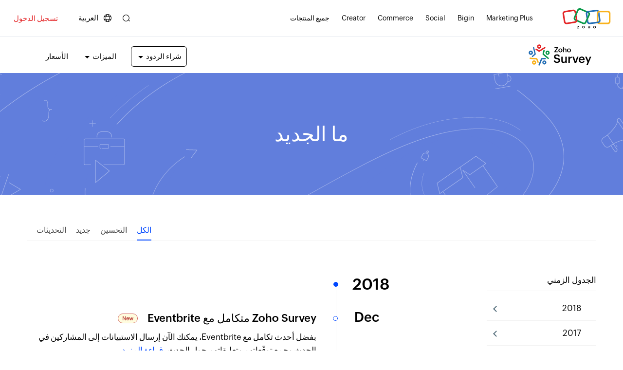

--- FILE ---
content_type: text/html
request_url: https://www.zoho.com/ar/survey/whats-new-2018.html
body_size: 9144
content:
<!DOCTYPE html><html lang="ar"><head><meta charset="utf-8"><meta name="viewport" content="width=device-width, initial-scale=1.0"><link rel="preconnect" href="//www.zohowebstatic.com"><link rel="dns-prefetch" href="//www.zohowebstatic.com"><link rel="preconnect" href="https://static.zohocdn.com"><link rel="dns-prefetch" href="https://static.zohocdn.com"><link rel="preload" href="https://static.zohocdn.com/zohofonts/zohopuvi/4.0/Zoho_Puvi_Regular.woff2" as="font" type="font/woff2" crossorigin><link rel="preload" href="https://static.zohocdn.com/zohofonts/zohopuvi/4.0/Zoho_Puvi_Bold.woff2" as="font" type="font/woff2" crossorigin><link rel="preload" href="https://static.zohocdn.com/zohofonts/zohopuvi/4.0/Zoho_Puvi_Semibold.woff2" as="font" type="font/woff2" crossorigin><script src="//www.zohowebstatic.com/sites/zweb/js/common/var_init.js"></script><script src="https://www.zohowebstatic.com/sites/zweb/js/ztm/zoho.js"></script><title>الميزات الجديدة لـ Zoho Survey</title><meta name="description" content="عدد غير محدود من الاستبيانات عبر الإنترنت مجانًا. خطط منخفضة التكلفة تناسب أي شركة."><link rel="icon" href="https://www.zohowebstatic.com/sites/zweb/images/favicon.ico" type="image/vnd.microsoft.icon"><link rel="canonical" href="https://www.zoho.com/ar/survey/whats-new-2018.html"><meta property="og:title" content="الميزات الجديدة لـ Zoho Survey"><meta property="og:description" content="عدد غير محدود من الاستبيانات عبر الإنترنت مجانًا. خطط منخفضة التكلفة تناسب أي شركة."><meta property="og:image" content="https://www.zohowebstatic.com/sites/zweb/images/ogimage/survey-logo.png"><meta property="og:url" content="https://www.zoho.com/ar/survey/whats-new-2018.html"><meta property="og:site_name" content="Zoho"><meta property="og:type" content="website"><meta name="twitter:title" content="الميزات الجديدة لـ Zoho Survey"><meta name="twitter:description" content="عدد غير محدود من الاستبيانات عبر الإنترنت مجانًا. خطط منخفضة التكلفة تناسب أي شركة."><meta name="twitter:image" content="https://www.zohowebstatic.com/sites/zweb/images/ogimage/survey-logo.png"><meta name="twitter:card" content="summary"><meta name="twitter:site" content="@zoho"><link rel="stylesheet" href="//www.zohowebstatic.com/sites/zweb/css/common/zohocustom.css"><link rel="stylesheet" href="//www.zohowebstatic.com/sites/zweb/css/template/zp_whats_new.css"><link rel="stylesheet" href="//www.zohowebstatic.com/sites/zweb/css/product/survey.css"><link rel="stylesheet" href="//www.zohowebstatic.com/sites/zweb/css/translation/survey/2889.css"><link rel="stylesheet" href="//www.zohowebstatic.com/sites/zweb/css/language/ar.css"></head><body class="zw-page-2889 zw-product-92 zw-product-survey zw-template-zp_whats_new i18n-ar lang-rtl zw-other-lang" data-prdname="survey" data-prdname-display="Survey"> <header><div class="zw-promo-top"></div><div class="zw-global-header"></div><div class="zw-product-header "><div></div></div> </header> <main><div class="zw-template-inner"><div class="header-section"><div class="header-section-wrap"><h1>ما الجديد</h1></div></div><div class="whats-new-section"><div class="tabs-section"><ul class="filter-tab"><li><a class="active" id="all" href="javascript:;">الكل</a></li><li><a id="enhancement" href="javascript:;">التحسين</a></li><li><a id="new" href="javascript:;">جديد</a></li><li><a id="updates" href="javascript:;">التحديثات</a></li></ul><div class="moblie-year-tab"><h3>&nbsp;</h3></div></div><div class="timeline-section"><div class="event-series"><h5 class="timeline_text">TIMELINE</h5><div class="year-series"><div class="accordian-wrap"><p id="tit-2018" class="2018">2018</p><ul class="list-dropdown"><li><a id="tit-2018-dec" href="#2018-dec">Dec</a></li><li><a id="tit-2018-nov" href="#2018-nov">Nov</a></li><li><a id="tit-2018-sep" href="#2018-sep">Sep</a></li><li><a id="tit-2018-aug" href="#2018-aug">Aug</a></li><li><a id="tit-2018-jul" href="#2018-jul">Jul</a></li><li><a id="tit-2018-jun" href="#2018-jun">Jun</a></li><li><a id="tit-2018-may" href="#2018-may">May</a></li><li><a id="tit-2018-apr" href="#2018-apr">Apr</a></li></ul></div><div class="accordian-wrap"><p id="tit-2017" class="2017">2017</p><ul class="list-dropdown"><li><a id="tit-2017-nov" href="#2017-nov">Nov</a></li><li><a id="tit-2017-oct" href="#2017-oct">Oct</a></li><li><a id="tit-2017-jun" href="#2017-jun">Jun</a></li><li><a id="tit-2017-may" href="#2017-may">May</a></li><li><a id="tit-2017-apr" href="#2017-apr">Apr</a></li><li><a id="tit-2017-mar" href="#2017-mar">Mar</a></li><li><a id="tit-2017-feb" href="#2017-feb">Feb</a></li><li><a id="tit-2017-jan" href="#2017-jan">Jan</a></li></ul></div><div class="accordian-wrap"><p id="tit-2016" class="2016">2016</p><ul class="list-dropdown"><li><a id="tit-2016-dec" href="#2016-dec">Dec</a></li><li><a id="tit-2016-nov" href="#2016-nov">Nov</a></li><li><a id="tit-2016-oct" href="#2016-oct">Oct</a></li><li><a id="tit-2016-jun" href="#2016-jun">Jun</a></li><li><a id="tit-2016-may" href="#2016-may">May</a></li><li><a id="tit-2016-apr" href="#2016-apr">Apr</a></li><li><a id="tit-2016-mar" href="#2016-mar">Mar</a></li><li><a id="tit-2016-feb" href="#2016-feb">Feb</a></li><li><a id="tit-2016-jan" href="#2016-jan">Jan</a></li></ul></div><div class="accordian-wrap"><p id="tit-2015" class="2015">2015</p><ul class="list-dropdown"><li><a id="tit-2015-dec" href="#2015-dec">Dec</a></li><li><a id="tit-2015-nov" href="#2015-nov">Nov</a></li><li><a id="tit-2015-oct" href="#2015-oct">Oct</a></li><li><a id="tit-2015-sep" href="#2015-sep">Sep</a></li><li><a id="tit-2015-aug" href="#2015-aug">Aug</a></li><li><a id="tit-2015-jul" href="#2015-jul">Jul</a></li><li><a id="tit-2015-jun" href="#2015-jun">Jun</a></li><li><a id="tit-2015-may" href="#2015-may">May</a></li><li><a id="tit-2015-apr" href="#2015-apr">Apr</a></li><li><a id="tit-2015-mar" href="#2015-mar">Mar</a></li><li><a id="tit-2015-feb" href="#2015-feb">Feb</a></li><li><a id="tit-2015-jan" href="#2015-jan">Jan</a></li></ul></div><div class="accordian-wrap"><p id="tit-2014" class="2014">2014</p><ul class="list-dropdown"><li><a id="tit-2014-dec" href="#2014-dec">Dec</a></li><li><a id="tit-2014-nov" href="#2014-nov">Nov</a></li><li><a id="tit-2014-oct" href="#2014-oct">Oct</a></li><li><a id="tit-2014-sep" href="#2014-sep">Sep</a></li><li><a id="tit-2014-aug" href="#2014-aug">Aug</a></li></ul></div></div><div class="mobile-wrap"></div></div><div class="timeline-block"><div class="event-category-year-wrap" id="2018"><h2>2018</h2><div class="event-category-wrap" id="2018-dec"><h3>Dec</h3><div class="event-category all new "><div class="head"><h4>Zoho Survey متكامل مع Eventbrite</h4><span class="tag new tagDiff">New</span></div><div class="whatsnew-desc"><p dir="rtl">بفضل أحدث تكامل مع Eventbrite، يمكنك الآن إرسال الاستبيانات إلى المشاركين في الحدث وجمع توقّعاتهم وتعليقاتهم حول الحدث. <a href="http://www.zoho.com/survey/help/eventbrite-integration.html" dir="rtl">قراءة المزيد...</a></p></div></div><div class="event-category all new "><div class="head"><h4>Zoho Survey متكامل مع Tableau</h4><span class="tag new tagDiff">New</span></div><div class="whatsnew-desc"><p dir="rtl">بفضل التكامل ما بين Zoho Survey وTableau، يمكنك الآن إنشاء مخططات وعروض وتحليل البيانات بدون عناء. ويمكنك عرض البيانات وجمعها في الوقت الحقيقي من خلال تحميل بيانات الاستبيان إلى سطح مكتب Tableau. <a href="https://www.zoho.com/survey/help/reports.html#export_into_Tableau" dir="rtl">قراءة المزيد...</a></p></div></div><div class="event-category all new "><div class="head"><h4>إجراء تكامل ما بين تطبيقك وZoho Survey باستخدام الإخطارات على الويب</h4><span class="tag new tagDiff">New</span></div><div class="whatsnew-desc"><p dir="rtl">يمكنك الآن إرسال البيانات التي تم جمعها من خلال الاستبيان إلى خدمات أخرى مختلفة بمساعدة الإخطارات على الويب. ستتلقى البيانات كلما تم إرسال إجابة، ويمكنك معالجة هذه البيانات واستخدامها في أي مكان تريده. <a href="https://www.zoho.com/survey/help/webhook-integration.html" dir="rtl">قراءة المزيد...</a></p></div></div></div><div class="event-category-wrap" id="2018-nov"><h3>Nov</h3><div class="event-category all enhancement "><div class="head"><h4>أصبحت الاستبيانات المضمنة الآن استبيانات مضمنة في البريد الإلكتروني</h4><span class="tag new tagDiff">Enhancement</span></div><div class="whatsnew-desc"><p dir="rtl">تم تحسين الاستبيانات المضمنة عبر إضافة المزيد من الميزات واسم جديد. تُعدّ الاستبيانات المضمنة في البريد الإلكتروني استبيانات قصيرة لا تحتوي إلا على سؤال واحد ويمكن تضمينها في بريدك الإلكتروني. <a href="https://www.zoho.com/survey/help/in-mail-survey.html" dir="rtl">قراءة المزيد...</a></p></div></div></div><div class="event-category-wrap" id="2018-sep"><h3>Sep</h3><div class="event-category all enhancement "><div class="head"><h4>شراء الإجابات من المزيد من الجنسيات</h4><span class="tag new tagDiff">Enhancement</span></div><div class="whatsnew-desc"><p dir="rtl">يمكنك الآن شراء الإجابات من المشاركين في الاستبيان في سنغافورة وماليزيا وإندونيسيا وتايلاند وفيتنام والفلبين. <a href="https://www.zoho.com/survey/help/buy-responses.html" dir="rtl">قراءة المزيد...</a></p></div></div><div class="event-category all updates "><div class="head"><h4>التحديثات في محرر النص المنسق</h4><span class="tag new tagDiff">Updates</span></div><div class="whatsnew-desc"><p dir="rtl">بفضل هذا التحسين الأخير، يمكنك الآن تنسيق الأسئلة بالطريقة التي تريدها بمساعدة محرر نص منسق. كذلك، للبقاء ضمن حدود الأحرف، سنعرض لك الآن عدد الأحرف المتبقية في محرر النص المنسق بأكمله.&nbsp;<a href="https://www.zoho.com/survey/help/question-types.html" dir="rtl">قراءة المزيد...</a></p></div></div><div class="event-category all enhancement "><div class="head"><h4>تم تحسين العلامة التجارية البيضاء</h4><span class="tag new tagDiff">Enhancement</span></div><div class="whatsnew-desc"><p dir="rtl">تحتوي واجهة مستخدم العلامة التجارية البيضاء الآن على الخيارَين "التحرير" و"الإزالة" لأي مجالات مخصصة تنشئها. <a href="https://www.zoho.com/survey/help/setup.html#white_label" dir="rtl">قراءة المزيد...</a></p></div></div><div class="event-category all enhancement "><div class="head"><h4>تنظيم أفضل للمستخدم</h4><span class="tag new tagDiff">Enhancement</span></div><div class="whatsnew-desc"><p dir="rtl">يقوم التحديث الأخير بجمع المستخدمين الذين تضيفهم إلى القسم الخاص بك وبتنظيمهم بشكل مرتّب استنادًا إلى المؤسسات التي يشكلون جزءًا منها. <a href="https://www.zoho.com/survey/help/setup.html#departments_and_user_accounts" dir="rtl">قراءة المزيد...</a></p></div></div></div><div class="event-category-wrap" id="2018-aug"><h3>Aug</h3><div class="event-category all enhancement "><div class="head"><h4>التحسينات في ميزة تسجيل النقاط</h4><span class="tag new tagDiff">Enhancement</span></div><div class="whatsnew-desc"><p dir="rtl">&gt; يمكنك الآن إضافة قيَم الطرح كنقاط</p><p dir="rtl">&gt; يمكنك الآن إضافة نقاط إلى الأسئلة من النوع التقويم</p><p dir="rtl">&gt; تم تحسين الأسئلة من النوع الرقمي لدعم الشرط&nbsp;<em>بين خيارَين</em> في وضع النقاط</p><p dir="rtl"><a href="https://www.zoho.com/survey/help/advanced-option/scoring.html" dir="rtl">قراءة المزيد...</a></p></div></div><div class="event-category all enhancement "><div class="head"><h4>مشاركة الروابط إلى المجال المخصص على مواقع التواصل الاجتماعي</h4><span class="tag new tagDiff">Enhancement</span></div><div class="whatsnew-desc"><p dir="rtl">يدعم أحدث تحديث للميزات مشاركة الروابط إلى المجال المخصص على صفحات مواقع التواصل الاجتماعي. يمكنك أيضًا استخدام ميزة التضمين الخاصة بنا لنشر رابط إلى المجال المخصص في أي مكان. <a href="https://www.zoho.com/survey/help/setup.html#white_label" dir="rtl">قراءة المزيد...</a></p></div></div><div class="event-category all updates "><div class="head"><h4>يتوفّر Zoho Survey الآن في Zoho One وCRM Plus</h4><span class="tag new tagDiff">Updates</span></div><div class="whatsnew-desc"><p dir="rtl">يتوفّر الآن أحدث إصدار من Zoho Survey في Zoho One وحزمة CRM Plus. <a href="https://www.zoho.com/one/applications/web.html" dir="rtl">قراءة المزيد...</a></p></div></div></div><div class="event-category-wrap" id="2018-jul"><h3>Jul</h3><div class="event-category all enhancement "><div class="head"><h4>تضمين سؤالك الأول في توزيع الاستبيان بالبريد الإلكتروني</h4><span class="tag new tagDiff">Enhancement</span></div><div class="whatsnew-desc"><p dir="rtl">تتمثّل هذه الميزة المحسّنة بتضمين السؤال الأول من الاستبيان في توزيع الاستبيان بالبريد الإلكتروني. يحلّ هذا محل زر&nbsp;<strong>بدء الاستبيان</strong> كرابط إلى الاستبيان،&nbsp;وينطبق فقط إذا كان السؤال الأول هو NPS أو تقييمًا بالنجوم أو خيارات متعددة. <a href="https://www.zoho.in/survey/help/email-distribution.html" dir="rtl">قراءة المزيد...</a></p></div></div><div class="event-category all enhancement "><div class="head"><h4>اختيار تمكين التذييلات أو تعطيلها في توزيع الاستبيان بالبريد الإلكتروني</h4><span class="tag new tagDiff">Enhancement</span></div><div class="whatsnew-desc"><p dir="rtl">يمكنك الآن اختيار تمكين التذييل أو تعطيله في رسائل البريد الإلكتروني عند استخدام ميزة توزيع الاستبيان بالبريد الإلكتروني. <a href="https://www.zoho.in/survey/help/email-distribution.html" dir="rtl">قراءة المزيد...</a></p></div></div></div><div class="event-category-wrap" id="2018-jun"><h3>Jun</h3><div class="event-category all enhancement "><div class="head"><h4>تذييل مخصص لنموذج الاستبيان</h4><span class="tag new tagDiff">Enhancement</span></div><div class="whatsnew-desc"><p dir="rtl">أضِف شعارًا أو رسالة أو إشعارًا لحقوق النشر وقم بتخصيص التذييل حسب تفضيلاتك. <a href="https://www.zoho.in/survey/help/settings.html#footer" dir="rtl">قراءة المزيد...</a></p></div></div></div><div class="event-category-wrap" id="2018-may"><h3>May</h3><div class="event-category all new "><div class="head"><h4>أصبح Zoho Survey ممتثلاً الآن للائحة العامة لحماية البيانات (GDPR)</h4><span class="tag new tagDiff">New</span></div><div class="whatsnew-desc"><p dir="rtl">نحن ممتثلون الآن للائحة العامة لحماية البيانات (GDPR) وبالتالي لديك المزيد من القدرة على التحكم في بياناتك الشخصية. يسمح Zoho Survey للمستخدمين بتنزيل بيانات الاستبيان في كل التنسيقات المتبعة في هذا المجال وحذف بياناتهم في أي وقت. <a href="https://www.zoho.in/survey/gdpr.html" dir="rtl">قراءة المزيد...</a></p></div></div></div><div class="event-category-wrap" id="2018-apr"><h3>Apr</h3><div class="event-category all updates "><div class="head"><h4>واجهة مستخدم ذات تصميم جديد</h4><span class="tag new tagDiff">Updates</span></div><div class="whatsnew-desc"><p dir="rtl">تُعتبر أداة الإنشاء التي تم تعديلها وتحديثات الميزات الجديدة في الأسئلة ولوحة المعلومات الجديدة بالكامل والمزيد من اللغات في ميزة الترجمة ومحرر السمة المحسّن وقسم التقارير المُعاد تصميمها أبرز تحديثات المنتج.</p></div></div><div class="event-category all new "><div class="head"><h4>شراء الإجابات الآن</h4><span class="tag new tagDiff">New</span></div><div class="whatsnew-desc"><p dir="rtl">بفضل ميزة "شراء الإجابات"، يمكنك الآن الاتصال بالمشاركين المؤهلين وتحديد منطق استبعاد الاستبيان لتحديد المشاركين الذين يلائمون معاييرك المحددة. <a href="https://www.zoho.in/survey/help/buy-responses.html" dir="rtl">قراءة المزيد...</a></p></div></div><div class="event-category all new "><div class="head"><h4>توزيع الاستبيانات باستخدام البريد الإلكتروني</h4><span class="tag new tagDiff">New</span></div><div class="whatsnew-desc"><p dir="rtl">استخدم قوائم البريد الإلكتروني الخاصة بك من داخل Zoho Survey لتتبّع الإجابات بسهولة ومعرفة عدد المشاركين الذين فتحوا دعوتك، وعدد أولئك الذين لم يفتحوها بعد، أو إذا تم رد أي رسائل بريد إلكتروني، أو إذا قام شخص ما بإلغاء الاشتراك في دعوتك. <a href="https://www.zoho.in/survey/help/email-distribution.html" dir="rtl">قراءة المزيد...</a></p></div></div><div class="event-category all new "><div class="head"><h4>تشغيل الوظائف في الإجابات</h4><span class="tag new tagDiff">New</span></div><div class="whatsnew-desc"><p dir="rtl">تم إجراء تكامل ما بين Zoho Survey وDeluge، وهي لغة برمجة نصية عبر الإنترنت، لمساعدتك على إضافة الوظائف إلى الاستبيان بسهولة أكبر من أي وقت مضى. تمكّنك وظائف المشغّل من استخدام Deluge لتنفيذ أي إجراء يمكنك التفكير به تقريبًا في كل مرة يتم فيها إرسال إجابة.</p></div></div><div class="event-category all new "><div class="head"><h4>تم إجراء تكامل ما بين Zoho Survey وZoho Sheet</h4><span class="tag new tagDiff">New</span></div><div class="whatsnew-desc"><p dir="rtl">يمكنك الآن نقل الإجابات من الاستبيان إلى جدول بيانات عندما يرسل المشاركون إجاباتهم. <a href="https://www.zoho.in/survey/help/zoho-sheet-integration.html" dir="rtl">قراءة المزيد...</a></p></div></div><div class="event-category all new "><div class="head"><h4>تطبيقات Zoho Survey للأجهزة المحمولة للتنزيل</h4><span class="tag new tagDiff">New</span></div><div class="whatsnew-desc"><p dir="rtl">لمساعدتك في إنشاء استبيانات وجمع الإجابات أثناء التنقل، تتوفّر تطبيقات الأجهزة المحمولة التي تعمل بنظامَي التشغيل iOS وAndroid للتنزيل على App Store وGoogle Play Store على التوالي. ويمكنك استخدام التطبيق لتشغيل الاستبيانات وإغلاقها وعرض التقارير. <a href="https://www.zoho.in/survey/mobile.html" dir="rtl">قراءة المزيد...</a></p><p dir="rtl">تنزيل تطبيق iOS:&nbsp;‏<a href="https://itunes.apple.com/app/zoho-survey-survey-tool/id1348702782?ls=1mt=8">https://itunes.apple.com/app/zoho-survey-survey-tool/id1348702782?ls=1mt=8</a></p><p dir="rtl">تنزيل تطبيق Android:&nbsp;‏<a href="https://play.google.com/store/apps/details?id=com.zoho.survey">https://play.google.com/store/apps/details?id=com.zoho.survey</a></p></div></div></div></div><div class="event-category-year-wrap" id="2017"><h2>2017</h2><div class="event-category-wrap" id="2017-nov"><h3>Nov</h3><div class="event-category all "><div class="head"><h4>الترجمة إلى الكنادية</h4></div><div class="whatsnew-desc"><p dir="rtl">أضاف Zoho Survey لغة هندية إقليمية، وهي الكنادية، إلى ميزة الترجمة الخاصة به. <a href="https://www.zoho.com/survey/help/advanced-option/translate-survey.html" dir="rtl">قراءة المزيد...</a></p></div></div></div><div class="event-category-wrap" id="2017-oct"><h3>Oct</h3><div class="event-category all "><div class="head"><h4>الترجمة إلى البولندية</h4></div><div class="whatsnew-desc"><p dir="rtl">أضاف Zoho Survey اللغة البولندية إلى ميزة الترجمة الخاصة به. <a href="https://www.zoho.com/survey/help/advanced-option/translate-survey.html" dir="rtl">قراءة المزيد...</a></p></div></div></div><div class="event-category-wrap" id="2017-jun"><h3>Jun</h3><div class="event-category all "><div class="head"><h4>الترجمة إلى الأرمنية</h4></div><div class="whatsnew-desc"><p dir="rtl">أضاف Zoho Survey اللغة الأرمنية إلى ميزة الترجمة الخاصة به. <a href="https://www.zoho.com/survey/help/advanced-option/translate-survey.html" dir="rtl">قراءة المزيد...</a></p></div></div><div class="event-category all "><div class="head"><h4>مشاركة ميزة الاستبيان مع كل مداخل المسؤولين</h4></div><div class="whatsnew-desc"><p dir="rtl">بات من الممكن الآن مشاركة الاستبيانات من كل البوابات التي تكون أنت مسؤولاً فيها. <a href="https://www.zoho.com/survey/help/advanced-option/collaborate.html#Share_Survey" dir="rtl">قراءة المزيد...</a></p></div></div></div><div class="event-category-wrap" id="2017-may"><h3>May</h3><div class="event-category all "><div class="head"><h4>تحميل الصور لكل برامج تحرير النصوص المنسقة</h4></div><div class="whatsnew-desc"><p>You can now upload images in any rich text editor. This feature was available only in question hint previously.</p><p dir="rtl">يمكنك الآن تحميل الصور في أي محرر نص منسق. وتجدر الإشارة إلى أن هذه الميزة كانت متوفرة فقط في تلميح السؤال سابقًا.</p></div></div></div><div class="event-category-wrap" id="2017-apr"><h3>Apr</h3><div class="event-category all "><div class="head"><h4>الترجمة إلى الكجراتية</h4></div><div class="whatsnew-desc"><p dir="rtl">أضاف Zoho Survey لغة هندية إقليمية، وهي الكجراتية، إلى ميزة الترجمة الخاصة به. <a href="https://www.zoho.com/survey/help/advanced-option/translate-survey.html" dir="rtl">قراءة المزيد...</a></p></div></div><div class="event-category all "><div class="head"><h4>إحصائيات حول نوع الأسئلة بشريط تمرير</h4></div><div class="whatsnew-desc"><p dir="rtl">تم تحديث نوع الأسئلة بشريط تمرير لدعم الإحصائيات في التقارير. <a href="https://www.zoho.com/survey/help/question-types/slider-scale.html" dir="rtl">قراءة المزيد...</a></p></div></div></div><div class="event-category-wrap" id="2017-mar"><h3>Mar</h3><div class="event-category all "><div class="head"><h4>ترجمة عنوان الاستبيان</h4></div><div class="whatsnew-desc"><p dir="rtl">بفضل أحدث تحديث للميزات، بات بإمكانك الآن ترجمة عنوان الاستبيان. <a href="https://www.zoho.com/survey/help/advanced-option/translate-survey.html" dir="rtl">قراءة المزيد...</a></p></div></div></div><div class="event-category-wrap" id="2017-feb"><h3>Feb</h3><div class="event-category all "><div class="head"><h4>الخيارات المنطقية لنوعَي الأسئلة، الأسئلة بشريط تمرير والأسئلة المتعددة الأسطر</h4></div><div class="whatsnew-desc"><p dir="rtl">تم تحسين لنوعَي الأسئلة، الأسئلة بشريط تمرير والأسئلة المتعددة الأسطر لدعم إضافة منطق. <a href="https://www.zoho.com/survey/help/branching-and-logic.html#Question_Logic" dir="rtl">قراءة المزيد...</a></p></div></div></div><div class="event-category-wrap" id="2017-jan"><h3>Jan</h3><div class="event-category all "><div class="head"><h4>خيارات منطقية للاسم الكامل ومعلومات الاتصال</h4></div><div class="whatsnew-desc"><p dir="rtl">يمكنك الآن إضافة منطق إلى نوعَي أسئلة الخصائص الديمغرافية/الاتصال و الاسم الكامل. <a href="https://www.zoho.com/survey/help/branching-and-logic.html#Question_Logic" dir="rtl">قراءة المزيد...</a></p></div></div></div></div><div class="event-category-year-wrap" id="2016"><h2>2016</h2><div class="event-category-wrap" id="2016-dec"><h3>Dec</h3><div class="event-category all "><div class="head"><h4>دعم عمليات &quot;بين خيارَين&quot; لمقياس التقييم، والتقييم بالنجوم، وأنواع أسئلة صافي نقاط الترويج (NPS)</h4></div><div class="whatsnew-desc"><p dir="rtl">يدعم الآن مقياس التقييم (مقياس ليكرت)، والتقييم بالنجوم، وأنواع أسئلة NPS عمليات "بين خيارَين" في المنطق. <a href="https://www.zoho.com/survey/help/branching-and-logic.html#Question_Logic" dir="rtl">قراءة المزيد...</a></p></div></div><div class="event-category all "><div class="head"><h4>الترجمة إلى الهولندية</h4></div><div class="whatsnew-desc"><p dir="rtl">لأضاف Zoho Survey اللغة الهولندية إلى ميزة الترجمة الخاصة به. <a href="https://www.zoho.com/survey/help/advanced-option/translate-survey.html" dir="rtl">قراءة المزيد...</a></p></div></div></div><div class="event-category-wrap" id="2016-nov"><h3>Nov</h3><div class="event-category all "><div class="head"><h4>ترجمة تلميح السؤال</h4></div><div class="whatsnew-desc"><p dir="rtl">يوفّر لك أحدث تحسين تم إجراؤه في ميزة تلميح السؤال دعم الترجمة مع محرر نص منسق. <a href="https://www.zoho.com/survey/help/advanced-option/translate-survey.html" dir="rtl">قراءة المزيد...</a></p></div></div></div><div class="event-category-wrap" id="2016-oct"><h3>Oct</h3><div class="event-category all "><div class="head"><h4>دعم الأسئلة المغلقة للتقييم وفقًا للأعمدة نفسها ذات القائمة المنسدلة</h4></div><div class="whatsnew-desc"><p dir="rtl">تساعد ميزة الأسئلة المغلقة للتقييم وفقًا للأعمدة نفسها ذات القائمة المنسدلة الجديدة بالكامل المشاركين على تحليل عناصر مختلفة باعتماد مجموعة القياسات نفسها من خلال الاختيار من قائمة خيارات. <a href="https://www.zoho.com/survey/help/question-types/matrix.html#Matrix_Dropdown" dir="rtl">قراءة المزيد...</a></p></div></div></div><div class="event-category-wrap" id="2016-jun"><h3>Jun</h3><div class="event-category all "><div class="head"><h4>حذف الأقسام</h4></div><div class="whatsnew-desc"><p dir="rtl">بفضل التحسين الجديد الذي تم إجراؤه، يمكنك الآن حذف قسم باستخدام إجراء حذف القسم. كذلك، عند حذف قسم، يمكنك إما نقل استبيان موجود في القسم إلى سلة المهملات أو نقله إلى موقع آخر. <a href="https://www.zoho.com/survey/help/setup.html#departments_and_user_accounts" dir="rtl">قراءة المزيد...</a></p></div></div></div><div class="event-category-wrap" id="2016-may"><h3>May</h3><div class="event-category all "><div class="head"><h4>أصبح التكامل ما بين Zoho Campaign وZoho Survey محسّنًا الآن</h4></div><div class="whatsnew-desc"><p dir="rtl">بفضل أحدث التحسينات التي تم إجراؤها، أصبح بإمكان مستخدمي Zoho Survey الآن استخدام المجال المخصص في Zoho Campaign، كما أصبح بإمكان جميع مستخدمي المدخل الآن توزيع البوابات المشتركة من خلال الحملة. هذا ويتم تخزين عنوان البريد الإلكتروني للمشارك في سؤال البريد الإلكتروني الخاص به، ما يساعد في جمع تفاصيل المشارك التي تمت تصفيتها. <a href="https://www.zoho.com/survey/help/zoho-campaigns-integration.html" dir="rtl">قراءة المزيد...</a></p></div></div><div class="event-category all "><div class="head"><h4>أدخل عنوان URL للإجابة في قالب البريد الإلكتروني</h4></div><div class="whatsnew-desc"><p dir="rtl">يتيح لك التحسين الأحدث إدراج عنوان URL الخاص بالإجابة كرابط عام في البريد الإلكتروني. ولا تحتاج إلى تسجيل الدخول في كل مرة لعرض الإجابة.</p></div></div></div><div class="event-category-wrap" id="2016-apr"><h3>Apr</h3><div class="event-category all "><div class="head"><h4>تعديل اسم المؤسسة</h4></div><div class="whatsnew-desc"><p dir="rtl">أصبح تعديل اسم المؤسسة في القسم الخاص بك ممكنًا بفضل أحدث تحسين. كل ما عليك فعله هو الانتقال إلى القسم، والنقر فوق "إعداد" وإجراء التعديلات الضرورية. <a href="https://www.zoho.com/survey/help/setup.html" dir="rtl">قراءة المزيد...</a></p></div></div></div><div class="event-category-wrap" id="2016-mar"><h3>Mar</h3><div class="event-category all "><div class="head"><h4>دعم الأسئلة بشريط تمرير</h4></div><div class="whatsnew-desc"><p dir="rtl">يُعدّ السؤال بشريط تمرير أحدث إضافة إلى أنواع الأسئلة، ويتميّز بكونه أكثر تفاعلاً وبكونه يمكّن المشاركين من تقديم قيَم دقيقة في إجابات الاستبيان. <a href="https://www.zoho.com/survey/help/question-types/slider-scale.html" dir="rtl">قراءة المزيد...</a></p></div></div><div class="event-category all "><div class="head"><h4>الآن، تُعتبر الإجابة &quot;غير ذلك (يُرجى التحديد)&quot; خيارًا</h4></div><div class="whatsnew-desc"><p dir="rtl">يمكنك الآن حفظ أسئلتك مع خيارَين على الأقل، حتى مع اعتبار "غير ذلك (يُرجى التحديد)" أحد الخيارات. هذا وتم تعيين "غير ذلك" كعامل تصفية لتصفية الإجابات بسلاسة.</p></div></div><div class="event-category all "><div class="head"><h4>إضافة مستخدمين إلى المدخل الافتراضي</h4></div><div class="whatsnew-desc"><p dir="rtl">يدعم أحدث تحسين للميزات إضافة مستخدمين إلى المدخل الافتراضي. <a href="https://www.zoho.com/survey/help/setup.html" dir="rtl">قراءة المزيد...</a></p></div></div></div><div class="event-category-wrap" id="2016-feb"><h3>Feb</h3><div class="event-category all "><div class="head"><h4>إرفاق الملفات بفضل التكامل مع Zoho CRM</h4></div><div class="whatsnew-desc"><p dir="rtl">يمكنك الآن إرفاق أي ملف بسؤالك بفضل التكامل مع Zoho CRM. ومع ذلك، إذا لم يكن لديك أي أسئلة توقيع أو تحميل ملفات، فلن تتمكن من إضافة أي ملف إلى سجلات Zoho CRM. <a href="https://www.zoho.com/survey/help/zoho-crm-integration.html" dir="rtl">قراءة المزيد...</a></p></div></div><div class="event-category all "><div class="head"><h4>تعيين مجال المستند كمجال تابع في نموذج الاستبيان المباشر</h4></div><div class="whatsnew-desc"><p dir="rtl">غيّر مجال المستند في صفحة تضمين الاستبيان من خلال إضافة معلمة المجال فقط مع قيمة المجال الفرعي التي تشبه taget=top. بفضل هذه الميزة المحسّنة، يمكنك تضمين JavaScript في صفحة تضمين الاستبيان أيضًا. <a href="https://www.zoho.com/survey/help/embed-survey.html" dir="rtl">قراءة المزيد...</a></p></div></div></div><div class="event-category-wrap" id="2016-jan"><h3>Jan</h3><div class="event-category all "><div class="head"><h4>لغات جديدة في الترجمة</h4></div><div class="whatsnew-desc"><p dir="rtl">تُعدّ إضافة هذه اللغات التحسين الأحدث لميزة الترجمة: السويدية، والبرتغالية، والصينية (المبسطة)، والصينية (التقليدية)، والجاوية، والروسية، والبنغالية (الهند)، والتركية، والنرويجية. <a href="https://www.zoho.com/survey/help/advanced-option/translate-survey.html" dir="rtl">قراءة المزيد...</a></p></div></div><div class="event-category all "><div class="head"><h4>تغيير نوع السؤال بعد النشر</h4></div><div class="whatsnew-desc"><p dir="rtl">يتيح هذا التحسين تغيير نوع السؤال حتى بعد نشر الاستبيان. ومع ذلك، لا يمكن القيام بذلك إلا لأسئلة الخيارات والأسئلة المغلقة للتقييم وفقًا للأعمدة نفسها. <a href="https://www.zoho.com/survey/help/question-types.html" dir="rtl">قراءة المزيد...</a></p></div></div><div class="event-category all "><div class="head"><h4>دعم تغيير معرّف البريد الإلكتروني الخاص بالمرسل في مشغّل البريد الإلكتروني</h4></div><div class="whatsnew-desc"><p dir="rtl">بفضل التحسين الأحدث الذي تم إدخاله على ميزة مشغّل البريد الإلكتروني، يمكنك الآن تغيير عنوان البريد الإلكتروني للمرسل. <a href="https://www.zoho.com/survey/help/advanced-option/trigger-emails.html" dir="rtl">قراءة المزيد...</a></p></div></div></div></div><div class="event-category-year-wrap" id="2015"><h2>2015</h2><div class="event-category-wrap" id="2015-dec"><h3>Dec</h3><div class="event-category all "><div class="head"><h4>نشر الاستبيان على مجموعة مغلقة</h4></div><div class="whatsnew-desc"><p dir="rtl">تمكّنك ميزة الرؤية في Zoho Survey من تحديد من يجب أن يستجيب للاستبيان من خلال تعيين إعدادات الرؤية بعد نشر الاستبيان. <a href="https://www.zoho.com/survey/help/security.html#restrictions_survey" dir="rtl">قراءة المزيد...</a></p></div></div><div class="event-category all "><div class="head"><h4>دعم استبيانات التسويق المضمنة في البريد الإلكتروني</h4></div><div class="whatsnew-desc"><p dir="rtl">أنشئ استبيانات بسؤال واحد فقط. تقوم الاستبيانات المضمنة بإنشاء إعداد HTML يمكن تضمينه في أي برنامج تسويق عبر البريد الإلكتروني.</p></div></div></div><div class="event-category-wrap" id="2015-nov"><h3>Nov</h3><div class="event-category all "><div class="head"><h4>إضافة توقيع إلى الاستبيان</h4></div><div class="whatsnew-desc"><p dir="rtl">الإضافة الأحدث إلى أنواع الأسئلة، يتيح سؤال التوقيع للمشاركين إضافة أسمائهم وتوقيعاتهم مع إجاباتهم. <a href="https://www.zoho.com/survey/help/question-types/signature.html" dir="rtl">قراءة المزيد...</a></p></div></div></div><div class="event-category-wrap" id="2015-oct"><h3>Oct</h3><div class="event-category all "><div class="head"><h4>دعم صافي نقاط الترويج</h4></div><div class="whatsnew-desc"><p dir="rtl">قم بتقييم رغبة العميل في التوصية بمنتج أو خدمة للآخرين. يشبه نوع الأسئلة هذا مقياس ليكرت حيث يمكنك تقييم منتج ضمن نطاق نقاط ثابت (0-10). <a href="https://www.zoho.com/survey/help/question-types/net-promoter-score.html" dir="rtl">قراءة المزيد...</a></p></div></div><div class="event-category all "><div class="head"><h4>نقل الأسئلة والصفحات إلى سلة المهملات</h4></div><div class="whatsnew-desc"><p dir="rtl">مع ميزة سلة المهملات الجديدة في Zoho Survey، يتم نقل كل العناصر المحذوفة إلى سلة المهملات، حيث يمكنك استعادة العنصر منها أو إزالته نهائيًا من أداة الإنشاء. <a href="https://www.zoho.com/survey/help/add-questions-and-pages.html" dir="rtl">قراءة المزيد...</a></p></div></div></div><div class="event-category-wrap" id="2015-sep"><h3>Sep</h3><div class="event-category all "><div class="head"><h4>خفض عدد الرسائل العشوائية وزيادة معدلات التسليم في مشغّل البريد الإلكتروني</h4></div><div class="whatsnew-desc"><p dir="rtl">بفضل التحديث الأخير، انخفض عدد الرسائل العشوائية وتم ضمان عدم تحديد رسائل البريد الإلكتروني كرسائل عشوائية. <a href="https://www.zoho.com/survey/help/advanced-option/trigger-emails.html" dir="rtl">قراءة المزيد...</a></p></div></div></div><div class="event-category-wrap" id="2015-aug"><h3>Aug</h3><div class="event-category all "><div class="head"><h4>تقييد الإجابات باستخدام معلمة URL</h4></div><div class="whatsnew-desc"><p dir="rtl">أضِف معلمة إلى رابط الاستبيان وقم بتقييد إجابات الاستبيان. باستخدام هذه الميزة الجديدة، يمكنك منع الإجابات المتعددة. <a href="https://www.zoho.com/survey/help/security.html#restrictions_survey" dir="rtl">قراءة المزيد...</a></p></div></div><div class="event-category all "><div class="head"><h4>تلميح للسؤال</h4></div><div class="whatsnew-desc"><p dir="rtl">أضِف تلميحات إلى سؤالك حتى يحصل المشاركون على فكرة واضحة عما يتمحور حوله هذا السؤال. إن هذه الميزة اختيارية وتتوفّر فقط لأنواع معيّنة من الأسئلة. <a href="https://www.zoho.com/survey/help/add-questions-and-pages.html#Add_Question_Hint" dir="rtl">قراءة المزيد...</a></p></div></div></div><div class="event-category-wrap" id="2015-jul"><h3>Jul</h3><div class="event-category all "><div class="head"><h4>دعم تسجيل نقاط</h4></div><div class="whatsnew-desc"><p dir="rtl">عيّن نقاطًا إلى إجاباتك وقيّمها بالاستناد إلى نقاطها. علاوة على ذلك، تساعد ميزة منطق تسجيل النقاط في تخصيص صفحة نهاية الاستبيان استنادًا إلى نقاط كل مشارك. <a href="https://www.zoho.com/survey/help/advanced-option/scoring.html" dir="rtl">قراءة المزيد...</a></p></div></div><div class="event-category all "><div class="head"><h4>التكامل مع Zoho SalesIQ</h4></div><div class="whatsnew-desc"><p dir="rtl">أصبح Zoho Survey متكاملاً الآن مع SalesIQ. بفضل هذا التكامل، يمكنك تتبّع الزوّار العائدين إلى الموقع الإلكتروني بواسطة أسمائهم وعناوين بريدهم الإلكتروني. <a href="https://www.zoho.com/survey/help/zoho-salesiq-integration.html" dir="rtl">قراءة المزيد...</a></p></div></div></div><div class="event-category-wrap" id="2015-jun"><h3>Jun</h3><div class="event-category all "><div class="head"><h4>دعم الأسئلة من أي نوع</h4></div><div class="whatsnew-desc"><p dir="rtl">يتيح نوع الأسئلة الجديد هذا الذي تمت إضافته للمشارك تحميل ملفات مهما كان نوع امتدادها. <a href="https://www.zoho.com/survey/help/question-types/file-upload.html" dir="rtl">قراءة المزيد...</a></p></div></div></div><div class="event-category-wrap" id="2015-may"><h3>May</h3><div class="event-category all "><div class="head"><h4>نقل الاستبيان بسهولة إلى زميلك / رئيسك</h4></div><div class="whatsnew-desc"><p dir="rtl">أصبح نقل الاستبيان إلى حساب أو مدخل مختلف أمرًا سهلاً بفضل ميزة "نقل الاستبيان" الجديدة. بفضل هذه الميزة، يمكنك بسهولة نسخ الاستبيانات والتقارير أو نقلها إلى زميلك أو رئيسك. <a href="https://www.zoho.com/survey/help/advanced-option/send-copy-and-transfer-survey.html#transfer_survey" dir="rtl">قراءة المزيد...</a></p></div></div><div class="event-category all "><div class="head"><h4>تعيين قيمة حقل إدارة علاقات العملاء (CRM) إلى خيار</h4></div><div class="whatsnew-desc"><p dir="rtl">أضِف قيَمًا إلى حقول CRM إما مباشرةً أو من خلال تعيين الخيارات. تتم إضافة القيَم المباشرة إلى حقل CRM لكل إجابة استبيان. باستخدام تعيين الخيارات، يمكنك تعيين خيارات أسئلة الاستبيان إلى خيارات حقل CRM. <a href="https://www.zoho.com/survey/help/zoho-crm-integration.html" dir="rtl">قراءة المزيد...</a></p></div></div></div><div class="event-category-wrap" id="2015-apr"><h3>Apr</h3><div class="event-category all "><div class="head"><h4>وضع علامة على الاستبيان</h4></div><div class="whatsnew-desc"><p dir="rtl">ضَع علامة على الاستبيانات وقم بتوفيرها بسهولة في نتائج البحث وعوامل التصفية. كل ما تحتاج إليه هو إضافة علامات مناسبة إلى الاستبيان. <a href="https://www.zoho.com/survey/help/survey-management.html#filter_by_tags" dir="rtl">قراءة المزيد...</a></p></div></div><div class="event-category all "><div class="head"><h4>إنشاء استبيان من Google Drive</h4></div><div class="whatsnew-desc"><p dir="rtl">بفضل التكامل مع Google Drive، تمت إضافة زر لإنشاء استبيانات من Google Drive.</p></div></div><div class="event-category all "><div class="head"><h4>إرسال القيَم المعيّنة مسبقًا إلى تقرير إدارة علاقات العملاء (CRM)</h4></div><div class="whatsnew-desc"><p dir="rtl">بفضل تحديث هذه الميزة، يمكنك الآن إرسال القيَم المعيّنة مسبقًا مباشرةً إلى تقرير إدارة علاقات العملاء (CRM) عند نقل البيانات أثناء عملية التكامل. <a href="https://www.zoho.com/survey/help/zoho-crm-integration.html" dir="rtl">قراءة المزيد...</a></p></div></div></div><div class="event-category-wrap" id="2015-mar"><h3>Mar</h3><div class="event-category all "><div class="head"><h4>أصبح تطبيق Survey الآن جزءًا من حزمة CRMPlus</h4></div><div class="whatsnew-desc"><p dir="rtl">استفِد من العروض الموحّدة التي تركّز على العملاء من CRMPlus. الآن، أصبح تطبيق Zoho Survey متوفرًا مع حزمة CRMPlus أيضًا.</p></div></div><div class="event-category all "><div class="head"><h4>عرض البريد الإلكتروني للعميل المحتمل في إدارة علاقات العملاء (CRM) في تقرير الاستبيان</h4></div><div class="whatsnew-desc"><p dir="rtl">قم بدمج إجابات الاستبيان وإرسالها عبر إدارة علاقات العملاء (CRM) واعرض عنوان البريد الإلكتروني الخاص بعمليك المحتمل في التقرير عند إرسال إجابات الاستبيان عبر وحدة العملاء المحتملين. <a href="https://www.zoho.com/survey/help/zoho-crm-integration.html" dir="rtl">قراءة المزيد...</a></p></div></div><div class="event-category all "><div class="head"><h4>عرض البريد الإلكتروني لجهة اتصال في إدارة علاقات العملاء (CRM) في تقرير الاستبيان</h4></div><div class="whatsnew-desc"><p dir="rtl">قم بدمج إجابات الاستبيان وإرسالها عبر إدارة علاقات العملاء (CRM) واعرض عنوان البريد الإلكتروني لجهة الاتصال في التقرير عند إرسال إجابات الاستبيان عبر وحدة جهة الاتصال. <a href="https://www.zoho.com/survey/help/zoho-crm-integration.html" dir="rtl">قراءة المزيد...</a></p></div></div></div><div class="event-category-wrap" id="2015-feb"><h3>Feb</h3><div class="event-category all "><div class="head"><h4>انقل الإجابات غير المتصلة بالإنترنت إلى جدول البيانات وإدارة علاقات العملاء (CRM)</h4></div><div class="whatsnew-desc"><p dir="rtl">بفضل أحدث تحديث للميزات، يتم دمج بيانات الإجابات غير المتصلة بالإنترنت مع جدول البيانات وإدارة علاقات العملاء (CRM). <a href="https://www.zoho.com/survey/help/zoho-crm-integration.html" dir="rtl">قراءة المزيد...</a></p></div></div><div class="event-category all "><div class="head"><h4>جمع أسئلة الوقت مع أسئلة التقويم</h4></div><div class="whatsnew-desc"><p dir="rtl">تم إجراء تحسين على سؤال التقويم حيث يتم جمع الوقت بالإضافة إلى التاريخ. <a href="https://www.zoho.com/survey/help/question-types/calendar.html" dir="rtl">قراءة المزيد...</a></p></div></div></div><div class="event-category-wrap" id="2015-jan"><h3>Jan</h3><div class="event-category all "><div class="head"><h4>حذف الإجابات المجمّعة</h4></div><div class="whatsnew-desc"><p dir="rtl">يمكنك الآن حذف أي عدد من إجابات الاستبيان بسهولة، فلقد تمت إضافة زر Reset (إعادة الضبط) لتسريع عملية حذف الإجابات المجمّعة. <a href="https://www.zoho.com/survey/help/reports.html#delete_responses" dir="rtl">قراءة المزيد...</a></p></div></div></div></div><div class="event-category-year-wrap" id="2014"><h2>2014</h2><div class="event-category-wrap" id="2014-dec"><h3>Dec</h3><div class="event-category all "><div class="head"><h4>الاستبيانات ذات العلامة التجارية البيضاء</h4></div><div class="whatsnew-desc"><p dir="rtl">وزّع الاستبيانات من مجالك. يسمح الاستبيان ذو العلامة التجارية البيضاء بعرض اسم علامتك التجارية عليه من دون العثور على شعار Zoho Survey في أي مكان على الاستبيان. <a href="https://www.zoho.com/survey/help/setup.html#white_label" dir="rtl">قراءة المزيد...</a></p></div></div><div class="event-category all "><div class="head"><h4>إضافة إجابات الاستبيان إلى عنوان URL لصفحة إعادة توجيه إنهاء الاستبيان</h4></div><div class="whatsnew-desc"><p dir="rtl">أضِف إجابات المشارك كمعلمات في عنوان URL لصفحة إعادة توجيه إنهاء الاستبيان وقم بتخصيص صفحة نهاية الاستبيان. ما عليك سوى إدخال اسم المعلمة وذكر قيمة المعلمات كإجابات للاستبيان. <a href="https://www.zoho.com/survey/help/settings.html#survey_end_page" dir="rtl">قراءة المزيد...</a></p></div></div><div class="event-category all "><div class="head"><h4>عرض إجابة المشارك عند إنهاء الاستبيان</h4></div><div class="whatsnew-desc"><p dir="rtl">أضِف منطقًا إلى صفحات النهاية لجعلها تبدو منظمة وقم بتخصيصها لجماهير مختلفة. يُظهر آخر تحديث للميزات إجابة المشارك أيضًا عند إنهاء الاستبيان. <a href="https://www.zoho.com/survey/help/settings.html#survey_end_page" dir="rtl">قراءة المزيد...</a></p></div></div></div><div class="event-category-wrap" id="2014-nov"><h3>Nov</h3><div class="event-category all "><div class="head"><h4>جمع المعلومات الديموغرافية للمشاركين</h4></div><div class="whatsnew-desc"><p dir="rtl">اجمع معلومات الاتصال الخاصة بالمشاركين باستخدام الأسئلة الديموغرافية، ما سيؤدي إلى الحد من فوضى استخدام عدة أسئلة بمربع نصي واحد. بهذا الشكل، تصبح التقارير منظمة بشكل جيّد. <a href="https://www.zoho.com/survey/help/question-types/contact-information.html" dir="rtl">قراءة المزيد...</a></p></div></div></div><div class="event-category-wrap" id="2014-oct"><h3>Oct</h3><div class="event-category all "><div class="head"><h4>إنشاء صفحات نهاية ديناميكية</h4></div><div class="whatsnew-desc"><p dir="rtl">باستخدام ميزة إنهاء الاستبيان، يمكنك تخصيص صفحات النهاية لاستبيانك. تعمل هذه الميزة استنادًا إلى المنطق، إذ يمكنك إضافة منطق إلى صفحات النهاية لجعلها تبدو منظمة وتخصيصها لجماهير مختلفة. بالإضافة إلى ذلك، يمكن إجراء ذلك استنادًا إلى الإجابات وأداة الجمع التي أنشأتها. <a href="https://www.zoho.com/survey/help/settings.html#survey_end_page" dir="rtl">قراءة المزيد...</a></p><a href="http://www.zoho.com/survey/help/branding-and-customization.html#End-page-logic" class="read-more ">زيارة صفحة المساعدة</a></div></div><div class="event-category all "><div class="head"><h4>التكامل مع Zoho CRM</h4></div><div class="whatsnew-desc"><p dir="rtl">إن Zoho Survey متكامل الآن مع Zoho CRM. بفضل هذا التكامل، يمكنك نقل إجابات الاستبيان إلى حقل معيّن في الوحدة. ويمكنك إرسال الاستبيانات من إدارة علاقات العملاء (CRM) وعرض الإجابات في سياق العميل في الوحدة. علاوة على ذلك، يمكنك تحويل تعليقات المشاركين إلى علاقات أفضل مع العملاء. <a href="https://www.zoho.com/survey/help/zoho-crm-integration.html" dir="rtl">قراءة المزيد...</a></p><a href="https://www.zoho.com/crm/blog/discover-better-ways-to-exceed-customer-expectations-introducing-customer-surveys-in-zoho-crm.html" class="read-more ">قراءة المزيد</a></div></div></div><div class="event-category-wrap" id="2014-sep"><h3>Sep</h3><div class="event-category all "><div class="head"><h4>استضافة الاستبيانات على مجالك الخاص</h4></div><div class="whatsnew-desc"><p dir="rtl">تتيح لك ميزة المجال المخصص استضافة الاستبيانات على مجالك الخاص، فقم بتعيين مجالك لتكوين عنوان URL للنموذج المباشر الخاص بالاستبيان. يمكنك توزيع عنوان URL الفريد هذا على المشاركين في الاستبيان، وقد تكون هذه مبادرة لتعزيز العلامة التجارية. <a href="https://www.zoho.com/survey/help/setup.html" dir="rtl">قراءة المزيد...</a></p><a href="http://www.zoho.com/survey/help/publish.html#Domain-mapping" class="read-more ">زيارة صفحة المساعدة</a></div></div><div class="event-category all "><div class="head"><h4>الاستبيانات المميّزة</h4></div><div class="whatsnew-desc"><p dir="rtl">امنح استبيانك كل الاهتمام الذي يتطلبه، وأضِف إليه الألوان والصور واجعله يبدو مفعمًا بالحياة. يمكنك الآن تخصيص كل جوانب مظهر الاستبيان، وتغيير الخلفية والخطوط والحدود والمحاذاة، كما يمكنك استخدام هذه الميزة لزيادة الوعي بشأن العلامة التجارية. <a href="https://www.zoho.com/survey/help/themes.html" dir="rtl">قراءة المزيد...</a></p><a href="https://www.zoho.com/survey/blog/surveys-with-personality-introducing-fully-customizable-themes-in-zoho-survey.html" target="_blank" class="read-more ">قراءة المزيد</a></div></div></div><div class="event-category-wrap" id="2014-aug"><h3>Aug</h3><div class="event-category all "><div class="head"><h4>فصل الإجابات باستخدام أدوات الجمع المتعددة</h4></div><div class="whatsnew-desc"><p dir="rtl">يمكنك الآن فصل الإجابات استنادًا إلى إعدادات أداة الجمع. تتيح لك أدوات الجمع المتعددة تخصيص تجربة الاستبيان لمجموعة من المشاركين. وتمكّنك من إرسال الاستبيانات نفسها إلى مجموعات مختلفة من المشاركين. في قسم الإبلاغ، يتم فصل كل هذه الإجابات وفقًا لمجموعة المشاركين. <a href="https://www.zoho.com/survey/help/collectors.html" dir="rtl">قراءة المزيد...</a></p><a href="https://www.zoho.com/survey/blog/zoho-survey-segment-survey-responses-with-multi-collectors.html" target="_blank" class="read-more ">قراءة المزيد</a></div></div></div></div></div></div></div></div> </main> <footer><div class="zw-product-footer"></div><div class="zw-global-footer"></div><div class="zw-only-copyright"></div><div class="zw-promo-bottom"></div> </footer> <aside><div class="zw-other-info"></div> </aside><script src="//www.zohowebstatic.com/sites/zweb/js/language/t/ar.js"></script><script src="//www.zohowebstatic.com/sites/zweb/js/common/zcms.js"></script><script src="//www.zohowebstatic.com/sites/zweb/js/common/zohocustom.js"></script><script src="//www.zohowebstatic.com/sites/zweb/js/template/zp_whats_new.js"></script><script src="//www.zohowebstatic.com/sites/zweb/js/product/survey.js"></script><script src="//www.zohowebstatic.com/sites/zweb/js/translation/survey/2889.js"></script></body></html>

--- FILE ---
content_type: text/html
request_url: https://www.zoho.com/ar/survey/product-menu/?zredirect=f
body_size: -361
content:
<!DOCTYPE HTML><html><head><meta name="robots" content="noindex, nofollow"><meta charset="utf-8"></head><body><ul class="menu nav" dir="rtl"><li class="zmenu-buyresponses expanded dropdown"><span title="" data-target="#" class="dropdown-toggle nolink" data-toggle="dropdown" dir="rtl">شراء الردود</span><ul class="dropdown-menu"><li class="zmenu-b2b" data-showonlylang="en"><a href="/survey/b2b-b2c-market-research-panel.html">حلول الشركات المتعاملة مع شركات أخرى</a></li><li class="zmenu-b2c"><a href="/survey/research-panels.html">حلول الشركات المتعاملة مع العملاء</a></li></ul></li><li class="expanded dropdown"><span title="" data-target="#" class="dropdown-toggle nolink" data-toggle="dropdown">الميزات</span><ul class="dropdown-menu"><li class="zmenu-CS"><a href="/survey/create.html">إنشاء الاستطلاع</a></li><li class="zmenu-Question"><a href="/survey/online-questionnaire.html">إنشاء الاستبيان</a></li><li class="zmenu-ts"><a href="/survey/translate-survey.html">ترجمة الاستطلاع</a></li><li class="zmenu-secure"><a href="/survey/secure-surveys.html">تأمين الاستطلاع</a></li><li class="zmenu-person"><a href="/survey/personalize.html">تخصيص الاستطلاع</a></li><li class="zmenu-person"><a href="/survey/unlimited-online-surveys.html">عدد غير محدود من الاستطلاعات مجانًا</a></li><li class="zmenu-ssurvey"><a href="/survey/send-surveys.html">إرسال الاستطلاع</a></li><li class="zmenu-collectres"><a href="/survey/survey-response-collection.html">تجميع الردود</a></li><li class="zmenu-analyze"><a href="/survey/analyze-reports.html">تحليل التقارير</a></li><li class="zmenu-ss"><a href="/survey/share-survey-and-reports.html">مشاركة الاستبيان</a></li><li class="zmenu-poll"><a href="/survey/free-poll-creator.html">أداة إنشاء الاستطلاعات عبر الإنترنت</a></li><li class="zmenu-offs"><a href="/survey/offline-surveys.html">الاستطلاع من دون اتصال بالإنترنت</a></li><li class="zmenu-inte"><a href="/survey/integrations.html">التكامل</a></li><li class="zmenu-allresources zmenu-dropdown-all"><a href="/survey/features.html">عرض كل الميزات</a></li></ul></li><li class="zmenu-pricing"><a href="/survey/pricing.html">الأسعار</a></li><li class="featured-apps-part"><div class="mobile-menu-moreprd moreprd-nonloggedin"><a href="/">كل منتجات Zoho</a></div></li></ul></body></html>

--- FILE ---
content_type: text/css
request_url: https://www.zohowebstatic.com/sites/zweb/css/template/zp_whats_new.css
body_size: 2992
content:
:root{--primary-highlight-color:#0246ff;--tag-color:#fffcde;--tag-border-color:#d2665f;--tag-text-color:#bc4740;--tag-color1:#ecfaf3;--tag-border-color1:#4f956b;--tag-text-color1:#257746}*,:after,:before{box-sizing:content-box}.zw-template-inner .whats-new-section a{color:var(--zwc-link-clr)}.whats-new-section{max-width:1170px;margin:0 auto;position:relative;text-align:center}.header-section{width:100%;height:auto;display:block;position:relative;margin-bottom:60px;background:#617edc;padding:100px 0;overflow:hidden}.header-section:before{content:'';background:url(//www.zohowebstatic.com/sites/zweb/images/what-new-illustration.png) no-repeat;background-size:1680px auto;background-position:center;width:100%;height:100%;position:absolute;opacity:.4;top:0}.header-section-wrap{max-width:1170px;margin:0 auto;position:relative;text-align:center;display:block;padding:0 20px}.header-section-wrap h1{color:#fff;max-width:700px;margin:0 auto}.tabs-section{display:block;width:100%;max-width:1170px;margin:0 auto;transition:ease all .5s;-webkit-transition:ease all .5s;-moz-transition:ease all .5s}.tabs-section .moblie-year-tab{display:none;height:50px;z-index:99;border-bottom:1px solid #f2f2f2}.tabs-section .moblie-year-tab h3{padding:12px 20px}.filter-tab{display:block;float:right;border-bottom:1px solid #f2f2f2;width:100%;text-align:right;margin-bottom:40px;padding-bottom:8px;background:#fff;position:relative;z-index:3}.filter-tab li a.active{color:var(--zwc-link-clr);border-bottom:2px solid var(--zwc-link-clr);padding-bottom:10px;font-family:var(--zf-primary-medium)}.filter-tab li a{color:#434343}.filter-tab li{margin-right:20px;font-size:16px;cursor:pointer;display:inline-block}.timeline-section{clear:both;float:left;width:100%;padding-bottom:100px;margin-top:30px}.event-series{float:left;position:relative;width:250px;padding-right:25px;box-sizing:border-box;text-align:left;max-height:680px;overflow-y:auto;overflow-x:hidden;z-index:9}.event-series.disabled:before{content:"";width:100%;height:100%;position:absolute;background:rgba(255,255,255,0.8);z-index:999}.event-series-block{float:left;width:290px;padding-right:25px;box-sizing:border-box}.timeline-block{box-sizing:border-box;float:right;width:77%;padding-left:10%;text-align:left}footer{clear:both}.event-series h5{text-transform:uppercase}.event-series h5{text-transform:uppercase;border-bottom:1px solid #f2f2f2;padding-bottom:10px;margin-bottom:10px}.year-series p{color:#000;position:relative;cursor:pointer;margin:0;line-height:normal}.year-series p:last-child{margin-bottom:0}.accordian-wrap .list-dropdown{padding-left:15px;padding-top:10px}.list-dropdown li{margin-bottom:10px;font-size:16px;position:relative}.whats-new-section .list-dropdown li a{color:#000}.list-dropdown li a.active{color:var(--zwc-link-clr)}.list-dropdown li a.active:before{content:"";width:7px;height:7px;border-radius:10px;background:var(--zwc-link-clr);position:absolute;top:7px;left:-13px}.event-category .read-more,.whatsnew-desc li a,.event-category a,.list-dropdown li a.active{color:var(--zwc-link-clr)}.accordian-wrap{border-bottom:1px solid #f2f2f2;padding-bottom:15px;padding:15px 15px}.year-series p.open{margin:0;font-family:var(--zf-secondary-semibold)}.year-series p:before{content:"";border:solid #536d7a;border-width:0 2px 2px 0;display:inline-block;padding:3.5px;position:absolute;right:0;top:7px;transform:rotate(-45deg);-webkit-transform:rotate(-45deg);transition:all .3s ease}.year-series p.open:before{right:0;top:4px;transform:rotate(45deg);-webkit-transform:rotate(45deg);border:solid #000;border-width:0 2px 2px 0}.list-dropdown .list-active{list-style-type:disc;color:#01a765}.list-dropdown li.list-active a{color:#01a765}.event-category{padding:20px 0;margin-left:60px;border-bottom:1px solid #f2f2f2;margin-bottom:20px;transition:ease all .5s}.event-category h3{float:left;width:90%;margin-bottom:25px}.event-category .tag{float:right;margin:0 0 0 20px}.event-category p{clear:both;color:#000;margin-bottom:15px}.event-category .read-more{text-transform:capitalize;margin-top:5px;display:inline-block}.tag{padding:2px 10px;font-size:12px;color:var(--zwc-link-clr);border:1px solid var(--zwc-link-clr);font-weight:700}.event-category-wrap{position:relative}.event-category-year-wrap:after{content:'';position:absolute;height:100%;width:1px;background:#f2f2f2;left:19px;top:20px}.event-category-year-wrap .event-category-wrap:last-child .event-category:last-child{position:relative;border-bottom:0;margin-bottom:0;padding-bottom:0}.event-category-year-wrap .event-category-wrap:last-child .event-category:last-child:after{content:'';position:absolute;width:8px;height:8px;border:1px solid var(--zwc-link-clr);border-radius:100%;bottom:-25px;left:-45px;background:var(--zwc-link-clr);z-index:1}.event-category-wrap>h3{position:absolute;left:-69px;top:15px;width:52px}.event-category-wrap>h3:after{content:'';position:absolute;width:8px;height:8px;border:1px solid var(--zwc-link-clr);border-radius:100%;top:15px;right:-42px;background:#fff;z-index:1}.event-category-year-wrap>h2{margin-left:-90px}.event-category-year-wrap{position:relative;margin-bottom:150px}.event-category-year-wrap:before{content:'';position:absolute;width:8px;height:8px;border:1px solid var(--zwc-link-clr);border-radius:100%;top:15px;left:15px;background:var(--zwc-link-clr);z-index:1}.event-series.sticky{position:fixed;top:0;margin-top:120px;transition:ease all .5s;-webkit-transition:ease all .5s;-moz-transition:ease all .5s}.head{display:block;width:100%}.head h4{max-width:85%;font-size:22px;margin:0 10px 10px 0}.mobile-wrap{display:none}.tabs-section.sticky{position:fixed;top:0;z-index:10;max-width:100%;margin-top:65px;background:#fff;display:block}.tabs-section.sticky .filter-tab{margin-bottom:0;padding-top:18px}.tabs-section.sticky+.whats-new-section{margin-top:140px}.event-category.blog .head{margin-bottom:10px}.download-apps a{margin-top:0}.whatsnew-desc li{background:url(//www.zohowebstatic.com/sites/zweb/images/webinar/list-tick-blue.svg) left 4px top 3px no-repeat;background-size:22px auto;padding-left:30px;margin:0 0 15px;display:inline-block;width:100%;box-sizing:border-box}.whatsnew-desc li>p{margin-bottom:0}iframe{width:100%}.event-series.no-filter-need-top.sticky{margin-top:80px}.whats-update .tabs-section.sticky+.whats-new-section{margin-top:60px}.accordian-wrap.ac-open{background:#fafafa;padding:15px}.new .tag.new{color:var(--tag-text-color);border-color:var(--tag-border-color)}.head h4{max-width:100%;display:inline-block}.event-category .tag{float:none;display:inline-block;background:var(--tag-color);color:var(--tag-text-color);position:relative;border-width:0;padding:3px 10px 3px 5px;top:-3px;margin:0 0 0 22px;display:none}.enhancement.event-category .tag{background:var(--tag-color1);color:#23986b}.event-category .tag:before{content:'';width:0;height:0;border-top:10px solid transparent;border-bottom:10px solid transparent;border-right:13px solid #fff59d;position:absolute;left:-13px;top:0}.event-category.enhancement .tag:before{border-right:13px solid var(--tag-border-color)}.event-category .tag,.enhancement.event-category .tag.prod-tag{padding:1px 8px;display:inline-block !important;margin:0 10px 0 0;background:var(--tag-color);color:var(--tag-text-color);border-radius:10px;font-size:11px;border:1px solid var(--tag-border-color)}.event-category .tag.prod-tag,.enhancement.event-category .tag{background:var(--tag-color1);color:var(--tag-text-color1);border:1px solid var(--tag-border-color1)}.event-category .tag:before{content:none}@media screen and (max-width:1279px){.whats-new-section{max-width:1060px;padding:0 20px;margin-top:0;width:100%;box-sizing:border-box}.tabs-section.sticky{margin-top:52px;left:0;right:0;max-width:100%}.whats-new-section h1:before,.whats-new-section h1:after{display:none}.timeline-block{width:70%}.tabs-section.sticky+.whats-new-section{margin-top:70px}.whats-update .tabs-section.sticky+.whats-new-section{margin-top:0}.event-category .tag{position:static}}@media screen and (max-width:1199px){.event-series{width:270px}.tabs-section.sticky{margin-top:0;width:100%;padding:0}.header-section{margin-bottom:10px}}@media screen and (max-width:1140px){.tabs-section.sticky{margin-top:0}.event-series.sticky{margin-top:80px}.tabs-section.sticky .filter-tab{padding-right:10px;padding-left:10px;box-sizing:border-box;padding-top:10px}.event-category-year-wrap>h2{margin-left:60px}.event-category-wrap>h3{position:relative;margin-left:60px;left:auto}.timeline-block{padding-left:0}.event-category-wrap>h3:after{top:10px;right:86px}.whats-update .event-series.no-filter-need-top.sticky{margin-top:50px}}@media screen and (max-width:991px){.event-series{width:240px}.event-series{float:left;width:30%;padding-right:20px}.event-category .tag{float:none;display:inline-block;margin:0 0 15px 20px;font-size:12px}.event-category h3+.tag{display:none}.timeline-section{padding-bottom:0}.accordian-wrap{padding-bottom:10px;margin:0}.filter-tab{margin-bottom:40px}.head h4{max-width:100%}.event-series{max-height:inherit;overflow-y:inherit;overflow-x:inherit}}@media screen and (max-width:767px){.header-section{background:#5d7ce2;margin-bottom:0}.event-category .tag{position:absolute;left:0;margin-left:0;padding:1px 10px;top:4px}.head{position:relative;padding-top:30px}.event-category .tag:before{display:none}.tabs-section{margin-top:20px;padding:0}.tabs-section.sticky{width:100%;margin-top:0}.tabs-section.sticky .filter-tab{margin-bottom:0;padding-top:15px}.tabs-section.sticky .moblie-year-tab{display:inline-block;float:left;width:100%}.event-category-year-wrap>h2{margin-left:0}.timeline-block{width:100%;padding-left:0}.event-category-wrap>h3:after,.event-category-wrap:after,.event-category-year-wrap:after,.event-category-year-wrap:before{display:none}.event-category-wrap>h3{position:initial;width:auto;margin-bottom:0;font-size:32px;margin-left:0}.tabs-section.sticky+.whats-new-section{margin-top:70px}.event-category h3{float:left;width:100%;margin-bottom:15px}.event-series.sticky,.event-series{position:initial;display:none}.event-series{background:#fff;padding:10px;position:fixed}.event-series{background:#fff;padding:10px;position:fixed;width:250px;border:1px solid #f2f2f2;z-index:2;left:-250px;transition:ease all .5s;-webkit-transition:ease all .5s;-moz-transition:ease all .5s;display:none}.event-series.mobile-toggle{left:0}.event-series h5{text-align:center}.mobile-wrap{display:none;position:absolute;background:#fff;width:50px;height:50px;right:-52px;top:0;border:1px solid #f2f2f2;cursor:pointer}.mobile-wrap:before{content:'+';position:absolute;left:17px;right:0;top:6px;display:inline-block;font-size:25px;margin:auto}.event-series.mobile-toggle .mobile-wrap:before{content:'-';left:20px;top:1px;font-size:30px}.filter-tab{text-align:center}.filter-tab li{margin-bottom:10px;margin-left:10px;margin-right:10px}.filter-tab li a.active{padding-bottom:5px}.event-category-wrap:before{left:0}.event-category-wrap>h3:after,.event-category-wrap:after{left:-5px}.event-category{margin-left:0;padding:15px 0}.event-category-wrap{margin-bottom:50px}.event-category .read-more{margin-top:0}.event-category-year-wrap{position:relative;margin-bottom:0}.timeline-section{padding-bottom:0}}.lang-ar .timeline-block{float:left;width:77%;padding-right:10%}.lang-ar .event-series{float:right;padding-left:25px}.lang-ar .list-dropdown{padding-right:15px;padding-left:0}.lang-ar .year-series p{text-indent:16px}.lang-ar .list-dropdown li a.active:before{right:-16px}.lang-ar .whatsnew-desc li{padding-left:0;padding-right:35px;background:url(//www.zohowebstatic.com/sites/zweb/images/list-tick-blue.png) right 5px top 5px no-repeat;background-size:16px auto}.lang-ar .event-category-year-wrap:after{right:-50px}.lang-ar .event-category-wrap>h3{left:0;right:-149px;text-align:left;width:80px}.lang-ar .event-category-wrap>h3:after{right:95px;left:0}.lang-ar .event-category-year-wrap:before{left:0;right:-55px}@media screen and (max-width:1200px){.lang-ar .timeline-block{width:70%}}@media screen and (max-width:767px){.lang-ar .timeline-block{float:none;width:100%;padding-right:0}.lang-ar .tabs-section.sticky{display:none}.lang-ar .event-category .tag{left:0;right:3px !important;margin:0;width:max-content}.lang-ar .event-category-year-wrap .event-category-wrap:last-child .event-category:last-child:after{display:none}}.i18n-ar .event-category-year-wrap .event-category-wrap:last-child .event-category:last-child:after{left:auto;right:-55px}.i18n-ar .head h4{margin:0 0 10px 10px}.i18n-ar .header-section-wrap h1{text-align:center}.zw-global-footer,.zw-only-copyright{background:#fff;position:relative}.i18n-ar .year-series p.open:before{left:0;right:unset}.i18n-ar .filter-tab{float:left;text-align:left}.i18n-ar .filter-tab li{margin-left:20px;margin-right:unset}.i18n-ar .event-category{margin-right:60px;margin-left:unset}.i18n-ar .event-category-year-wrap:after{right:19px;left:unset}.i18n-ar .product-header-top .product-title{margin-left:auto;margin-right:unset;padding-right:15px;padding-left:unset}.i18n-ar .event-category-wrap>h3{right:-69px;left:unset}.i18n-ar .event-series{float:right;padding-left:25px;padding-right:unset;text-align:right}.i18n-ar .timeline-block{float:left;padding-right:10%;padding-left:unset;text-align:right}.i18n-ar .event-category-wrap>h3:after{left:-15px;right:unset}.i18n-ar .event-category-year-wrap:before{left:0;right:15px}.i18n-ar .whats-new-section p#tit-2023{text-align:right}.i18n-ar .event-category-year-wrap>h2{margin-right:-90px;margin-left:unset}.i18n-ar .whatsnew-desc p,.i18n-ar .event-category-wrap>h3{text-align:right !important}.lang-rtl .whats-new-section p{text-align:center}.lang-rtl .event-series p{text-align:right}.lang-rtl .year-series p:before{left:0;-webkit-transform:rotate(135deg);right:unset}.lang-ar .list-dropdown li a.active:before{right:-13px;left:unset}@media screen and (max-width:1140px){.i18n-ar .event-category-wrap>h3{margin-right:60px;margin-left:unset;right:auto;left:unset}.i18n-ar .timeline-block{padding-right:0;padding-left:unset}.i18n-ar .event-category-year-wrap>h2{margin-right:60px;margin-left:unset}.i18n-ar .event-category-wrap>h3:after{top:10px;left:115px;right:unset}.lang-rtl .timeline-block{padding-right:0;padding-left:unset}.i18n-ar .event-category-year-wrap>h2{margin-right:60px;margin-left:unset}}@media screen and (max-width:991px){.i18n-ar .event-series{float:right;width:30%;padding-left:20px;padding-right:unset}}@media screen and (max-width:767px){.i18n-ar .event-category{margin-right:0;margin-left:unset}.i18n-ar .event-category-wrap>h3{margin-right:0;margin-left:unset}.lang-rtl .event-category-year-wrap>h2{margin-right:0;margin-left:unset}}@media(max-width:480px){.i18n-de .head h4{word-break:break-all}}@media(min-width:767px){.i18n-ar .timeline-block{float:left;width:66%;padding-right:10%;padding-left:unset}}

--- FILE ---
content_type: text/css
request_url: https://www.zohowebstatic.com/sites/zweb/css/product/survey.css
body_size: 4571
content:
.isiphone .zlogin-menu{display:none}.banner-illus .rmobiledisabled #rmobile{max-width:calc(100% - 85px);left:85px}.zw-page-2884 .zwc-req-btn,.zw-page-2884 .chat-widget{display:none !important}.other-lang .zs-lp .banner-content{display:none}.other-lang .zs-lp .formcontainer{width:100%}.other-lang .zs-lp .signup-form{margin-left:0 !important}.node-type-product-pricing-2-0 .main-container-wrapper::before{background:#81dbff;background:-moz-linear-gradient(top,#81dbff 0,#fff 100%);background:-webkit-linear-gradient(top,#81dbff 0,#fff 100%);background:linear-gradient(to bottom,#81dbff 0,#fff 100%);filter:progid:DXImageTransform.Microsoft.gradient(startColorstr='#81dbff',endColorstr='#ffffff',GradientType=0)}.node-type-product-pricing-2-0 .next-actions{text-align:center;margin-bottom:50px}.node-type-product-pricing-2-0 .next-actions h4{font-size:15px;line-height:24px;color:#333;margin-bottom:10px}.node-type-product-pricing-2-0 .next-actions a{color:#00add5 !important;display:inline-block;font-size:19px;line-height:30px;text-decoration:underline}.node-type-product-pricing-2-0 .free-plans-wrapper{max-width:980px;width:100%;margin:0 auto;overflow:hidden}.node-type-product-pricing-2-0 .free-plans{border:1px dashed #bed7ea;float:left;margin:0 2% 30px;padding:12px 3% 30px;text-align:center;width:39.7%}.node-type-product-pricing-2-0 .free-plans-banner{float:left;margin:13px 10px;text-align:center;width:46%}.zw-product-header ul.dropdown-menu li.sub-level.active>span,.zw-product-header ul.dropdown-menu li.sub-level.active .sub-dropdown li:hover a,.product-header-top ul.dropdown-menu li.sub-level.active>span,.product-header-top ul.dropdown-menu li.sub-level.active .sub-dropdown li:hover a{color:#03a9f5}.zwc-faq-sec-globe.zwc-faq-wrap{background:#000;padding:var(--section-p) 0 var(--section-p) 0;color:#fff}.zwc-faq-sec-globe.zwc-faq-wrap .zwc-flex{align-items:flex-start}.zwc-faq-sec-globe .zwc-faq-lft{flex:0 1 45%}.zwc-faq-sec-globe .faq-section .zwc-min-wrap{margin-top:var(--inner-sec-t)}.zwc-faq-sec-globe .zwc-faq-sec .zwc-page-title{margin-bottom:40px}.zwc-faq-sec-globe .zwc-page-title h2{font-size:36px}.zwc-faq-sec-globe .faq-section h2{margin-bottom:var(--section-m-t-60);text-align:center}.zwc-faq-sec-globe .zwc-faq-content{transition:.5s;background:#262626;border-radius:8px;margin-bottom:15px;position:relative}.zwc-faq-sec-globe .zwc-faq-content h3{margin-bottom:0}.zwc-faq-sec-globe .zwc-faq-content.active{box-shadow:rgba(118,118,118,0.14) 0 4px 12px}.zwc-faq-sec-globe .zwc-faq-content button{border:0;position:relative;font-size:clamp(18px,4vw,20px);cursor:pointer;transition:.5s;padding:24px 60px 24px 24px;font-family:var(--zf-secondary-semibold);margin-bottom:0;line-height:1.5;color:#fff;width:100%;text-align:left;background:transparent}.zwc-faq-sec-globe .zwc-faq-content button span{max-width:550px;width:100%;display:inline-block}.zwc-faq-sec-globe .zwc-faq-content:last-child{margin-bottom:0}.zwc-faq-sec-globe .zwc-accord-content{display:none;padding:0 20px 25px 24px;max-width:650px}.zwc-faq-sec-globe .zwc-accord-content p{font-size:var(--font-size-6);transition:all .3s ease-in-out}.zwc-faq-sec-globe .zwc-accord-content span{font-family:var(--zf-primary-semibold);font-size:15px}.zwc-faq-sec-globe span.zwc-faq-arrow{position:absolute;right:24px;top:40px;width:25px;height:25px;transition:.5s;transform:rotate(-90deg);border:1.5px solid #fff;border-radius:50%;margin-top:-13px;background:#fff}.zwc-faq-sec-globe .zwc-faq-arrow::after,.zwc-faq-sec-globe .zwc-faq-arrow::before{content:"";position:absolute;display:block;right:-9px;width:12px;height:2px;background:#000;border-radius:2px;transition:.5s}.zwc-faq-sec-globe .zwc-faq-arrow::before{top:10px;right:5px}.zwc-faq-sec-globe .zwc-faq-arrow::after{right:inherit;left:5px;transform:rotate(90deg);top:10px}.zwc-faq-sec-globe .zwc-faq-content.active span.zwc-faq-arrow::before{transform:rotate(-90deg)}.zwc-faq-sec-globe .zwc-accord-content a{text-decoration:underline;color:#6691ff}.zwc-faq-sec-globe .zwc-accord-content ul.number li,.zwc-faq-sec-globe ul.list li{margin-bottom:15px}.zwc-faq-sec-globe .zwc-accord-content ul li{padding:10px 10px 10px 30px;position:relative}.zwc-faq-sec-globe .zwc-accord-content ul li::before{content:"";inset:22px 0 0 4px;width:10px;height:10px;background:#000;border-radius:50%;position:absolute}.zwc-faq-sec-globe .zwc-accord-content ul li::after{content:"";inset:18px 0 0;width:18px;height:18px;border:1px dashed gray;border-radius:50%;position:absolute}.zwc-faq-sec-globe .zwc-faq-main{background:#030303;color:#fff}.zwc-faq-sec-globe .zwc-faq-main h2{text-align:left}@media only screen and (max-width:1100px){.product-title+.product-nav-links li{margin-left:25px}}@media screen and (min-width:768px) and (max-width:991px){.node-type-product-pricing-2-0 .free-plans-banner{float:left;margin:42px 10px;text-align:center;width:46%}.product-title+.product-nav-links li{margin-left:8px}}.node-type-product-pricing-2-0 .planRgt{border:0;padding:0}.node-type-product-pricing-2-0 .free-plans h3{color:#333;font-size:19px;font-weight:400;letter-spacing:-0.5px;line-height:30px;padding-bottom:10px}.node-type-product-pricing-2-0 .free-plans p{color:#666;font-size:15px;font-weight:400;line-height:24px;padding-bottom:0}.node-type-product-pricing-2-0 .usefull-links{text-align:center;margin-top:30px}.node-type-product-pricing-2-0 .usefull-links h4{font-size:15px;line-height:24px;color:#333;margin-bottom:10px}.node-type-product-pricing-2-0 .usefull-links a{color:#00add5 !important;display:inline-block;font-size:19px;line-height:30px;text-decoration:underline}@media only screen and (max-width :767px){.node-tnid-29170 .features-item .cont-part a.l-m:after{top:5px}.node-type-product-pricing-2-0 .free-plans-wrapper{max-width:380px;width:90%;margin:0 auto;box-sizing:border-box}.node-type-product-pricing-2-0 .free-plans{float:none;margin:0 auto 25px;width:100%;box-sizing:border-box}.node-type-product-pricing-2-0 .free-plans-banner{float:none;margin:0;text-align:center;width:100%}}.node-tnid-29477 .country-list ul li{display:inline-block;width:20%;text-align:left;padding-left:20px;box-sizing:border-box;float:left}@media only screen and (min-width:768px) and (max-width:991px){.node-tnid-29477 .country-list ul li{width:25%}}@media only screen and (max-width:767px){.node-tnid-29477 .country-list ul li{width:33.33%}li .customDrop-sec h5{padding-left:10px !important;padding-top:10px !important}}@media only screen and (max-width:480px){.node-tnid-29477 .country-list ul li{width:50%}}.node-tnid-28763 .ztemplate-slick{padding:40px 0 0}.node-tnid-28763 .ztemplate-slick .zlist{display:inline-block;padding:0 20px 40px;max-width:120px;vertical-align:top}.node-tnid-28763 .ztemplate-slick .zlist a img{border-radius:5px}.node-tnid-28763 .zlist span{display:block;color:#000}.node-tnid-28988 .apps-download-links-wrap{display:none !important}.node-tnid-28988 .zp-home-banner-wrap:after{background:#b5f0fe;background:-moz-linear-gradient(top,#b5f0fe 0,#c4f6ff 8%,#c2f7ff 9%,#c5f7ff 9%,#c6f8ff 11%,#c9f8ff 11%,#c8f9fe 12%,#cdfaff 14%,#d5fdff 20%,#e1ffff 42%,#e5ffff 44%,#e3ffff 45%,#ebffff 53%,#ebfffe 58%,#efffff 58%,#f4ffff 67%,#f7ffff 79%,#fdfffe 87%,#fff 100%);background:-webkit-linear-gradient(top,#b5f0fe 0,#c4f6ff 8%,#c2f7ff 9%,#c5f7ff 9%,#c6f8ff 11%,#c9f8ff 11%,#c8f9fe 12%,#cdfaff 14%,#d5fdff 20%,#e1ffff 42%,#e5ffff 44%,#e3ffff 45%,#ebffff 53%,#ebfffe 58%,#efffff 58%,#f4ffff 67%,#f7ffff 79%,#fdfffe 87%,#fff 100%);background:linear-gradient(to bottom,#b5f0fe 0,#c4f6ff 8%,#c2f7ff 9%,#c5f7ff 9%,#c6f8ff 11%,#c9f8ff 11%,#c8f9fe 12%,#cdfaff 14%,#d5fdff 20%,#e1ffff 42%,#e5ffff 44%,#e3ffff 45%,#ebffff 53%,#ebfffe 58%,#efffff 58%,#f4ffff 67%,#f7ffff 79%,#fdfffe 87%,#fff 100%);filter:progid:DXImageTransform.Microsoft.gradient(startColorstr='#b5f0fe',endColorstr='#ffffff',GradientType=0)}background:-moz-linear-gradient(top,#fff 0,#bff7fc 100%);background:-webkit-linear-gradient(top,#fff 0,#bff7fc 100%);background:linear-gradient(to bottom,#fff 0,#bff7fc 100%);filter:progid:DXImageTransform.Microsoft.gradient(startColorstr='#ffffff',endColorstr='#bff7fc',GradientType=0)}@keyframes zeven{0%{transform:translate(0,0)}50%{transform:translate(0,-14px)}100%{transform:translate(0,0)}}@keyframes zodd{0%{transform:translate(0,0)}50%{transform:translate(0,14px)}100%{transform:translate(0,0)}}.helpful-wrap,.help-promo-panel{display:none}pre.code{display:block;padding:9.5px;margin:0 0 10px;font-size:12px;line-height:1.428571429;color:#333;word-break:break-all;word-wrap:break-word;background-color:#f5f5f5;border-radius:4px}.chat-widget a{font-size:15px;display:inline-block;width:100%;color:#fff;padding:0;filter:progid:DXImageTransform.Microsoft.gradient(startColorstr='#4f88eb',endColorstr='#00cce2',GradientType=1);text-align:center;line-height:1}.chat-widget{position:fixed;right:10px;bottom:25px;width:400px;height:auto;z-index:1;cursor:pointer;visibility:hidden;opacity:0;transition:all 1000ms ease;background:#ffefef;padding:10px}.chat-widget.active{visibility:visible;opacity:1}.chat-widget,.chat-widget *{box-sizing:border-box}@media only screen and (max-width:767px){.chat-widget{display:none}.zcovid-wrap{display:none !important}}.zcovid-wrap{position:fixed;right:0;width:100%;height:100%;bottom:0;left:0;top:0;z-index:9999;display:none}.zcovid-wrap:before{content:'';position:fixed;left:0;top:0;background:#000000db;width:100%;height:100%;display:none}.zcovid-img{max-width:500px;position:absolute;left:0;top:75%;bottom:0;right:0;margin:auto;-webkit-transition:all 1s ease;transition:all 1s ease;width:100%;height:100%}.zcovid-close{position:absolute;right:15px;top:10px;font-size:11px;cursor:pointer;padding:0 15px 0 0;-webkit-transition:all 1s ease;transition:all 1s ease}.zcovid-close:after,.zcovid-close:before{content:'';display:block;width:2px;height:12px;background:#000;border-radius:10px;position:absolute;right:5px;top:4px}.zcovid-close:before{transform:rotate(45deg)}.zcovid-close:after{transform:rotate(-45deg)}.animate .zcovid-img{-webkit-animation:bounceInn 1s forwards;animation:bounceInn 1s forwards;-webiki-animation:bounceInn 1s forwards}@-webkit-keyframes bounceInn{0%,20%,40%,60%,80%,100%{-webkit-animation-timing-function:cubic-bezier(0.215,0.610,0.355,1.000);animation-timing-function:cubic-bezier(0.215,0.610,0.355,1.000)}0%{opacity:0;-ms-filter:"alpha(opacity=0)"}100%{opacity:1;-ms-filter:"alpha(opacity=100)"}}@keyframes bounceInn{0%,20%,40%,60%,80%,100%{-webkit-animation-timing-function:cubic-bezier(0.215,0.610,0.355,1.000);animation-timing-function:cubic-bezier(0.215,0.610,0.355,1.000)}0%{opacity:0;-ms-filter:"alpha(opacity=0)"}100%{opacity:1;-ms-filter:"alpha(opacity=100)"}}.zcovid-mobtext{display:none}@media screen and (min-width:768px){.zcovid-wrap{position:fixed;right:370px;bottom:40px;z-index:9999;display:none;width:auto;height:auto;top:auto;left:auto}.zcovid-wrap:before,.zcovid-close{display:none}.zcovid-link{display:none;position:fixed;bottom:-1px;right:210px;z-index:100}.zcovid-link a{background:#ccc;width:160px;display:inherit;padding:8px 10px;text-align:center;background:#4f88eb;background:-moz-linear-gradient(left,#4f88eb 1%,#3aa9e7 50%,#00cce2 100%);background:-webkit-linear-gradient(left,#4f88eb 1%,#3aa9e7 50%,#00cce2 100%);background:linear-gradient(to right,#4f88eb 1%,#3aa9e7 50%,#00cce2 100%);filter:progid:DXImageTransform.Microsoft.gradient(startColorstr='#4f88eb',endColorstr='#00cce2',GradientType=1);color:#fff;font-size:15px}.zcovid-icon{width:20px;height:20px;display:inline-block;vertical-align:middle;background:url(//www.zohowebstatic.com/sites/zweb/images/survey/zscovid-virus-icon-white.png);background-repeat:no-repeat;background-size:20px;position:relative;top:-2px}}@media screen and (max-width:1024px){.zwc-page-sign-btn{justify-content:center}.zwc-faq-sec-globe.zwc-faq-wrap .zwc-flex{flex-direction:column;align-items:center}}@media screen and (max-width:767px){.zcovid-img{max-width:450px;position:absolute;left:0;top:50%;bottom:0;right:0;margin:auto}.zcovid-link{display:none !important}.zcovid-mobtext{display:none;background:#fff5f4;text-align:center;padding:40px 0;border-radius:8px}.zcovid-mobtext h3{font-size:19px;font-family:var(--zf-secondary-bold);max-width:300px;margin:0 auto}.zcovid-mobtext h3 span{display:block;font-size:46px;color:#dd5053}.zcovid-mobtext a{text-transform:uppercase;font-size:13px;border:1px solid;display:inline-block;padding:5px 15px;margin:10px 0 0;font-family:var(--zf-secondary-semibold)}.zwc-req-btn{display:none !important}}@media screen and (max-width:480px){.zcovid-img{max-width:312px}.zcovid-mobtext h3{font-size:15px;max-width:240px}.zcovid-mobtext h3 span{font-size:36px}.zcovid-mobtext a{font-size:11px;padding:7px 18px}footer .all-features ul.menu li{width:100%}.i18n-ar footer .all-features ul.menu li{text-align:revert}footer .all-features{padding:30px 0;text-align:center}.zwc-page-sign-btn{flex-direction:column;margin-top:25px}}.other-lang .zcovid-wrap,.other-lang .zcovid-link,.page-node-67736 .zcovid-wrap,.page-node-67736 .zcovid-link{display:none !important}@media screen and (min-width:768px){.zmenu-buyresponses{padding:13px 0 5px}.zw-template-zp_landing_pages .zs-lp header.lessheight{height:60px}.zmenu-buyresponses span.dropdown-toggle{border:1px solid #000;padding:5px 10px !important;border-radius:6px}.product-header-top .zmenu-buyresponses .dropdown-menu{top:60px !important}}.all-features{padding:80px 0 50px;border-top:1px solid #e2e2e2;max-width:1170px;margin:20px auto 0}.all-features h2,.all-features h3{text-transform:uppercase;max-width:920px;margin:0 auto 40px;overflow:hidden;width:90%}.all-features ul.menu{padding:0;margin:30px auto;float:none;max-width:920px;width:90%;display:block;overflow:hidden}.all-features ul.menu li{width:31%;min-height:40px;margin-bottom:10px;box-sizing:border-box}.all-features ul.menu li a{padding:0 30px 0 15px;color:#03a9f5;text-transform:none;font-size:15px;line-height:1.6;position:relative;transition:.5s ease;display:inline-block}.all-features ul.menu li a:before{content:'';position:absolute;left:0;top:9px;border-top:1px solid #03a9f5;border-right:1px solid #03a9f5;width:6px;height:6px;transform:rotate(45deg);box-sizing:border-box}.footer-sec-wrap .product-links{justify-content:center}.zmenu-buyresponses.dropdown.active .dropdown-menu{overflow:visible;transform:translateY(-10px)}.dropdown.active .dropdown-menu{overflow:visible;transform:translateY(-20px)}.menu li .dropdown-menu.customDrop-sec{display:flex;flex-wrap:wrap;padding-bottom:15px}.menu li .dropdown-menu.customDrop-sec.zwc-custom-width{width:400px !important}li .customDrop-sec h5{margin-bottom:9px;font-size:15px;font-family:var(--zf-secondary-bold);color:#000;padding:20px 20px 0 20px}.dropdown-menu>li>a:hover{background:#fff;color:#03a9f5}.menu li .dropdown-menu.customDrop-sec .inner-menu a:hover{color:#03a9f5}.dropdown-menu li.active>a,.dropdown-menu li.sub-level.active>a,.inner-menu a.active{color:#03a9f5;background:#fff}.zw-template-zp_landing_pages .zs-lp .header-fixed .product-logo,.zw-template-zp_landing_pages .zs-lp .product-logo{background:url(//www.zohowebstatic.com/sites/zweb/images/productlogos/survey.svg) no-repeat scroll left top / 113px auto;height:41px;text-indent:-9999px;padding-left:116px}.zw-template-zp_landing_pages .zs-lp .footer{display:none}.zw-template-zp_landing_pages .zs-lp .footer-banner,.zw-template-zp_landing_pages .zs-lp .footer-before{margin-bottom:0}.i18n-ar .zw-product-header .menu li{margin-left:30px}.i18n-ar .product-header-top .menu li{margin-left:18px}.i18n-ar .features-banner-content *{text-align:center}.i18n-ar .all-features ul.menu li a:before{transform:rotate(225deg);right:0}.survey-lev1-topbanner-illustration img{padding-top:30px}.zwc-req-btn{position:fixed;right:0;top:50%;margin:-6% 10px 0 0;z-index:2;transform:rotate(-90deg) translateY(-50%);transform-origin:right center}.zwc-req-btn a{background:#0047ff;color:#fff;font-family:var(--zf-primary-medium);padding:14px 25px;border-radius:3px 3px 0 0;top:50px;transition:all .3s ease-in-out;position:relative}.zwc-req-btn a.active{top:0}.zws-close{position:absolute;z-index:1;top:7px;right:5px;background:#fff;width:30px;border-radius:30px;height:30px}.zws-close:after,.zws-close:before{content:"";width:2px;height:18px;background:#000;display:block;margin:auto;-webkit-transform:translateX(-50%);transform:translateX(-50%);position:absolute;left:14px;top:7px}.zws-close::before{-webkit-transform:rotate(45deg);transform:rotate(45deg)}.zws-close::after{-webkit-transform:rotate(-45deg);transform:rotate(-45deg)}.chat-widget a{display:flex;color:#000;align-items:center;text-align:left}.i18n-ja .chat-widget{display:none}.zwc-xcont{padding-left:20px}.zwc-xcont h3{font-family:var(--primaryfont-bold);font-size:23px;line-height:29px;padding-bottom:10px}.zwc-xcont span{background:var(--primary-btn-color);padding:10px 25px;color:#fff;font-family:var(--primaryfont-bold);border-radius:5px}.i18n-ar .zwc-xcont{padding-left:0;padding-right:20px}.i18n-ar .chat-widget img{transform:rotateY(180deg)}.i18n-fr .zwc-xcont span{font-size:11px;padding:10px 15px}.i18n-fr .zwc-xcont{padding-left:10px}@media only screen and (min-width:1800px){.zwc-feature-page-sec{max-width:1600px;margin:0 auto}}.zwc-eyebrow-sec{background:#f3f5ff;display:inline-block;border-radius:50px;border:1px solid #d5dbff;padding:8px 24px;margin-bottom:16px}.zwc-eyebrow-text{background:linear-gradient(90deg,#00d9ff -10.15%,#425dc7 21%,#5b2db1 40.73%,#3945ba 72.17%,#016cca 109.7%);background-clip:text;-webkit-background-clip:text;-webkit-text-fill-color:transparent;font-family:var(--zf-primary-semibold);font-size:clamp(20px,2vw,24px);letter-spacing:-0.48px;line-height:1.25}.zwc-page-sign-btn.zwc-lft{gap:10px;display:flex;align-items:center;margin-top:40px}.zwc-page-sign-btn a{color:#fff;background:linear-gradient(90deg,#da051c 50%,#f30f27 0) 100% 100% / 200% 100%;transition:.3s ease-in-out}.zwc-bottom-cta-wrap .zwc-page-sign-btn{justify-content:center;margin-top:20px}.zwc-page-sign-btn a.cal-demo{font-size:15px;font-family:var(--zf-primary-semibold);color:#0a55eb;position:relative;border-radius:4px;border:2px solid #0a55eb;transition:.3s ease-in-out;text-transform:uppercase;background:transparent}.zwc-page-sign-btn a.cal-demo::before{background:url("//www.zohowebstatic.com/sites/zweb/images/survey/features/book-demo-play-icon.svg") 0 0 / cover no-repeat}.zwc-page-sign-btn a{margin-top:0;color:#fff;padding:16px 45px 16px 24px;border-radius:4px}.zwc-page-sign-btn a::before{content:"";position:absolute;right:0;top:50%;width:20px;height:20px;display:block;transform:translateY(-50%);margin-right:18px;background:url(//www.zohowebstatic.com/sites/zweb/images/survey/solutions/sign-button-arrow.svg) 0 0 / 100% no-repeat}.zwc-page-sign-btn a:hover{background-position:0 100%}.zwc-cen-btn a{color:#fff;position:relative;margin-top:60px;display:inline-block;font-family:var(--zf-primary-semibold);padding:10px 30px 10px 10px}.zwc-cen-btn a::before{content:'';position:absolute;right:0;top:50%;transform:translateY(-50%);background:url(//www.zohowebstatic.com/sites/zweb/images/survey/solutions/fil-btn-arrow.svg) no-repeat 0 0 / 100%;width:19px;height:16px}.zwc-cen-btn.zwc-white-arw a::before{background:url(//www.zohowebstatic.com/sites/zweb/images/survey/solutions/fil-btn-arrow.svg) no-repeat 0 0 / 100%}.zwc-cen-btn a span{background-image:url(//www.zohowebstatic.com/sites/zweb/images/survey/solutions/fil-btn-arrow2.svg);width:24px;height:24px;display:inline-block;margin-left:5px;position:relative;top:7px}.zwc-cen-btn a::before{background-image:url(//www.zohowebstatic.com/sites/zweb/images/survey/solutions/fil-btn-arrow2.svg);width:24px;height:24px}.zwc-cen-btn a:hover{text-decoration:underline}.zwc-fil-btn a{color:#fff;padding:10px 52px 10px 30px;margin-top:40px;display:inline-block;font-family:var(--zf-primary-medium);background:var(--zwc-link-clr);font-size:16px;border-radius:4px;position:relative}.zwc-fil-btn a::before{content:'';position:absolute;right:0;top:50%;transform:translateY(-50%);background:url(//www.zohowebstatic.com/sites/zweb/images/survey/solutions/fil-btn-arrow.svg) no-repeat 0 0 / 100%;width:19px;height:16px;margin-right:21px}@media screen and (max-width:1200px){.zws-close{transform:scale(0.9)}}

--- FILE ---
content_type: text/css
request_url: https://www.zohowebstatic.com/sites/zweb/css/translation/survey/2889.css
body_size: 89
content:
.event-series .updates-text p{padding:15px 30px;font-size:16px;text-align:right;position:relative}.event-series .updates-text p:before,.event-series .updates-text p:after{content:"";border:solid #03a9f5;border-width:0 1px 1px 0;padding:2.5px;position:absolute;right:20px;top:25px;transform:rotate(-45deg);-webkit-transform:rotate(-45deg);transition:all .3s ease}.event-series .updates-text p:after{right:16px}

--- FILE ---
content_type: application/javascript
request_url: https://www.zohowebstatic.com/sites/zweb/js/language/t/ar.js
body_size: 35536
content:
window.drupalTranslations = {"strings":{"":{"Help":"\u0627\u0644\u0645\u0633\u0627\u0639\u062f\u0629","Search":"\u0628\u062d\u062b","Tools":"\u0627\u0644\u0623\u062f\u0648\u0627\u062a","Comments":"\u0627\u0644\u062a\u0639\u0644\u064a\u0642\u0627\u062a","Image":"\u0627\u0644\u0635\u0648\u0631\u0629","Name":"\u0627\u0644\u0627\u0633\u0645",", ":", ","Edit":"\u062a\u062d\u0631\u064a\u0631","All":"\u0627\u0644\u0643\u0644","RSS":"\u0622\u0631.\u0625\u0633.\u0625\u0633","ID":"\u0627\u0644\u0645\u0639\u0631\u0641 ID","Changed":"\u062a\u0645 \u0627\u0644\u062a\u063a\u064a\u0631","Operations":"\u0639\u0645\u0644\u064a\u0627\u062a","Administration":"\u0627\u0644\u0625\u062f\u0627\u0631\u0629","Apply":"\u062a\u0637\u0628\u064a\u0642","Status":"\u0627\u0644\u062d\u0627\u0644\u0629","Subject":"\u0627\u0644\u0645\u0648\u0636\u0648\u0639","Message":"\u0627\u0644\u0631\u0633\u0627\u0644\u0629","Title":"\u0627\u0644\u0639\u0646\u0648\u0627\u0646","More":"\u0627\u0644\u0645\u0632\u064a\u062f","Feed":"\u0627\u0644\u062a\u0644\u0642\u064a\u0645\u0629","Glossary":"\u0642\u0627\u0626\u0645\u0629 \u0627\u0644\u0645\u0635\u0637\u0644\u062d\u0627\u062a","Select":"\u0627\u062e\u062a\u064a\u0627\u0631","Users":"\u0627\u0644\u0645\u0633\u062a\u062e\u062f\u0645\u064a\u0646","Username":"\u0627\u0633\u0645 \u0627\u0644\u0645\u0633\u062a\u062e\u062f\u0645","Link":"\u0631\u0627\u0628\u0637","Unlink":"\u0641\u0643 \u0627\u0631\u062a\u0628\u0627\u0637","An AJAX HTTP error occurred.":"\u062d\u062f\u062b \u062e\u0637\u0623 \u0623\u062c\u0627\u0643\u0633 HTTP.","HTTP Result Code: !status":"\u0646\u062a\u064a\u062c\u0629 \u0643\u0648\u062f PHP: !status","An AJAX HTTP request terminated abnormally.":"\u062a\u0645 \u0625\u0646\u0647\u0627\u0621 \u0637\u0644\u0628 AJAX HTTP \u0628\u0634\u0643\u0644 \u063a\u064a\u0631 \u0639\u0627\u062f\u064a.","Debugging information follows.":"\u064a\u0644\u064a\u0647 \u0645\u0639\u0644\u0648\u0645\u0627\u062a \u0627\u0644\u062a\u0646\u0642\u064a\u062d.","Path: !uri":"\u0627\u0644\u0645\u0633\u0627\u0631: !uri","StatusText: !statusText":"\u0646\u0635 \u0627\u0644\u062d\u0627\u0644\u0629: !statusText","ResponseText: !responseText":"ResponseText: !responseText","ReadyState: !readyState":"ReadyState: !readyState","Please wait...":"\u064a\u0631\u062c\u0649 \u0627\u0644\u0627\u0646\u062a\u0638\u0627\u0631...","Open":"\u0645\u0641\u062a\u0648\u062d","Close":"\u0625\u063a\u0644\u0627\u0642","Select all rows in this table":"\u0627\u062e\u062a\u0631 \u0643\u0644 \u0627\u0644\u0635\u0641\u0648\u0641 \u0641\u064a \u0647\u0630\u0627 \u0627\u0644\u062c\u062f\u0648\u0644","Deselect all rows in this table":"\u0623\u0644\u063a \u0627\u062e\u062a\u064a\u0627\u0631 \u0643\u0644 \u0627\u0644\u0635\u0641\u0648\u0641 \u0641\u064a \u0647\u0630\u0627 \u0627\u0644\u062c\u062f\u0648\u0644","Extend":"\u0627\u0644\u0648\u062d\u062f\u0627\u062a","Collapse":"\u0637\u064a","closed":"\u0645\u063a\u0644\u0642","Home":"\u0627\u0644\u0631\u0626\u064a\u0633\u064a\u0629","Hide":"\u0625\u062e\u0641\u0627\u0621","Show":"\u0639\u0631\u0636","Done":"\u062a\u0645\u0651","Prev":"\u0627\u0644\u0633\u0627\u0628\u0642","Next":"\u0627\u0644\u062a\u0627\u0644\u064a","Today":"\u0627\u0644\u064a\u0648\u0645","Jan":"\u064a\u0646\u0627\u064a\u0631","Feb":"\u0641\u0628\u0631\u0627\u064a\u0631","Mar":"\u0645\u0627\u0631\u0633","Apr":"\u0623\u0628\u0631\u064a\u0644","May":"\u0645\u0627\u064a\u0648","Jun":"\u064a\u0648\u0646\u064a\u0648","Jul":"\u064a\u0648\u0644\u064a\u0648","Aug":"\u0623\u063a\u0633\u0637\u0633","Sep":"\u0633\u0628\u062a\u0645\u0628\u0631","Oct":"\u0623\u0643\u062a\u0648\u0628\u0631","Nov":"\u0646\u0648\u0641\u0645\u0628\u0631","Dec":"\u062f\u064a\u0633\u0645\u0628\u0631","Sunday":"\u0627\u0644\u0623\u062d\u062f","Monday":"\u0627\u0644\u0627\u062b\u0646\u064a\u0646","Tuesday":"\u0627\u0644\u062b\u0644\u0627\u062b\u0627\u0621","Wednesday":"\u0627\u0644\u0623\u0631\u0628\u0639\u0627\u0621","Thursday":"\u0627\u0644\u062e\u0645\u064a\u0633","Friday":"\u0627\u0644\u062c\u0645\u0639\u0629","Saturday":"\u0627\u0644\u0633\u0628\u062a","Sun":"\u0623\u062d\u062f","Mon":"\u0627\u062b\u0646\u064a\u0646","Tue":"\u062b\u0644\u0627\u062b\u0627\u0621","Wed":"\u0623\u0631\u0628\u0639\u0627\u0621","Thu":"\u062e\u0645\u064a\u0633","Fri":"\u062c\u0645\u0639\u0629","Sat":"\u0633\u0628\u062a","Su":"\u0627\u0644\u0623\u062d\u062f","Mo":"\u0627\u0644\u0625\u062b\u0646\u064a\u0646","Tu":"\u0627\u0644\u062b\u0644\u0627\u062b\u0627\u0621","We":"\u0627\u0644\u0623\u0631\u0628\u0639\u0627\u0621","Th":"\u0627\u0644\u062e\u0645\u064a\u0633","Fr":"\u0627\u0644\u062c\u0645\u0639\u0629","Sa":"\u0627\u0644\u0633\u0628\u062a","mm\/dd\/yy":"mm\/dd\/yy","New revision":"\u0645\u0631\u0627\u062c\u0639\u0629 \u062c\u062f\u064a\u062f\u0629","No revision":"\u0644\u0627 \u062a\u0648\u062c\u062f \u0623\u064a \u0645\u0631\u0627\u062c\u0639\u0629","Flag other translations as outdated":"\u0636\u0639 \u0639\u0644\u0627\u0645\u0629 \u0639\u0644\u0649 \u0627\u0644\u062a\u0631\u062c\u0645\u0627\u062a \u0627\u0644\u0623\u062e\u0631\u0649 \u0639\u0644\u0649 \u0623\u0646\u0647\u0627 \u0642\u062f\u064a\u0645\u0629","By @name on @date":"\u0645\u0646 @name \u0628\u062a\u0627\u0631\u064a\u062e \u00a0@date","By @name":"\u0645\u0646 %name","Alias: @alias":"\u0627\u0644\u0628\u062f\u064a\u0644: @alias","No alias":"\u0644\u0627 \u064a\u0648\u062c\u062f \u0628\u062f\u0627\u0626\u0644","Not in menu":"\u063a\u064a\u0631 \u0645\u0648\u062c\u0648\u062f \u0641\u064a \u0627\u0644\u0642\u0627\u0626\u0645\u0629","Show row weights":"\u0625\u0638\u0647\u0627\u0631 \u0623\u0648\u0632\u0627\u0646 \u0627\u0644\u0623\u0633\u0637\u0631","Hide row weights":"\u0625\u062e\u0641\u0627\u0621 \u0623\u0648\u0632\u0627\u0646 \u0627\u0644\u0633\u0637\u0648\u0631","Drag to re-order":"\u0627\u0633\u062d\u0628 \u0644\u062a\u063a\u064a\u0631 \u0627\u0644\u062a\u0631\u062a\u064a\u0628","The selected file %filename cannot be uploaded. Only files with the following extensions are allowed: %extensions.":"\u0644\u0627 \u064a\u0645\u0643\u0646 \u0631\u0641\u0639 \u0627\u0644\u0645\u0644\u0641 \u0627\u0644\u0645\u062d\u062f\u062f %filename. \u064a\u0633\u0645\u062d \u0641\u0642\u0637 \u0628\u0627\u0644\u0645\u0644\u0641\u0627\u062a \u0630\u0627\u062a \u0627\u0644\u0644\u0648\u0627\u062d\u0642 \u0627\u0644\u062a\u0627\u0644\u064a\u0629: %extensions.","Change text format?":"\u062a\u063a\u064a\u064a\u0631 \u062a\u0646\u0633\u064a\u0642 \u0627\u0644\u0646\u0635\u061f","Continue":"\u0645\u062a\u0627\u0628\u0639\u0629","Cancel":"\u0625\u0644\u063a\u0627\u0621","Loading...":"\u062a\u062d\u0645\u064a\u0644...","Hide summary":"\u0625\u062e\u0641\u0627\u0621 \u0627\u0644\u0645\u0648\u062c\u0632","Edit summary":"\u062a\u0639\u062f\u064a\u0644 \u0627\u0644\u0645\u0644\u062e\u0635","OK":"\u0645\u0648\u0627\u0641\u0642","Save":"\u062d\u0641\u0638","MB":"\u0645.\u0628\u0627\u064a\u062a","KB":"\u0643.\u0628\u0627\u064a\u062a","Add":"\u0625\u0636\u0627\u0641\u0629","Apply (all displays)":"\u062a\u0637\u0628\u064a\u0642 (\u0643\u0644 \u0627\u0644\u0639\u0631\u0648\u0636)","Apply (this display)":"\u062a\u0637\u0628\u064a\u0642 (\u0647\u0630\u0627 \u0627\u0644\u0639\u0631\u0636)","Description":"\u0627\u0644\u0648\u0635\u0641","About":"\u062d\u0648\u0644","Previous":"\u0627\u0644\u0633\u0627\u0628\u0642","Submit":"\u0625\u0631\u0633\u0627\u0644","Disabled":"\u0645\u0639\u0637\u0644","Enabled":"\u0645\u0641\u0639\u0644","Download":"\u062a\u062d\u0645\u064a\u0644","None":"\u0644\u0627 \u0634\u064a\u0621","no":"\u0644\u0627","Skip to main content":"\u062a\u062c\u0627\u0648\u0632 \u0625\u0644\u0649 \u0627\u0644\u0645\u062d\u062a\u0648\u0649 \u0627\u0644\u0631\u0626\u064a\u0633\u064a","Requires a title":"\u0627\u0644\u0639\u0646\u0648\u0627\u0646 \u0636\u0631\u0648\u0631\u064a","Not published":"\u0644\u0645 \u064a\u0646\u0634\u0631","Don\u0027t display post information":"\u0639\u062f\u0645 \u0639\u0631\u0636 \u0645\u0639\u0644\u0648\u0645\u0627\u062a \u0627\u0644\u0645\u0634\u0627\u0631\u0643\u0629","(active tab)":"(\u0639\u0644\u0627\u0645\u0629 \u0627\u0644\u062a\u0628\u0648\u064a\u0628 \u0627\u0644\u0646\u0634\u0637\u0629)","Email address":"\u0639\u0646\u0648\u0627\u0646 \u0627\u0644\u0628\u0631\u064a\u062f \u0627\u0644\u0625\u0644\u0643\u062a\u0631\u0648\u0646\u064a","Yes":"\u0646\u0639\u0645","No":"\u0644\u0627","Region":"\u0627\u0644\u0645\u0646\u0637\u0642\u0629","Advanced":"\u0645\u062a\u0642\u062f\u0645","First name":"\u0627\u0644\u0627\u0633\u0645 \u0627\u0644\u0634\u062e\u0635\u064a","Last name":"\u0627\u0644\u0627\u0633\u0645 \u0627\u0644\u0639\u0627\u0626\u0644\u064a","Phone number":"\u0631\u0642\u0645 \u0627\u0644\u0647\u0627\u062a\u0641","Source":"\u0627\u0644\u0645\u0635\u062f\u0631","Global":"\u0639\u0627\u0644\u0645\u064a","Reports":"\u0627\u0644\u062a\u0642\u0627\u0631\u064a\u0631","Overview":"\u0646\u0638\u0631\u0629 \u0639\u0627\u0645\u0629","Manage":"\u062a\u0633\u064a\u064a\u0631","Tour":"\u062c\u0648\u0644\u0629","Not restricted":"\u063a\u064a\u0631 \u0645\u0642\u064a\u062f","Restricted to certain pages":"\u062e\u0627\u0636\u0639 \u0644\u0628\u0639\u0636 \u0627\u0644\u0635\u0641\u062d\u0627\u062a","The block cannot be placed in this region.":"\u0644\u0627 \u064a\u0645\u0643\u0646 \u0648\u0636\u0639 \u0627\u0644\u0635\u0646\u062f\u0648\u0642 \u0641\u064a \u0647\u0630\u0647 \u0627\u0644\u0645\u0646\u0637\u0642\u0629.","This permission is inherited from the authenticated user role.":"\u0647\u0630\u0647 \u0627\u0644\u0635\u0644\u0627\u062d\u064a\u0629 \u0645\u0646\u0628\u062b\u0642\u0629 \u0645\u0646 \u062f\u0648\u0631 \u0627\u0644\u0645\u0633\u062a\u062e\u062f\u0645 \u0627\u0644\u0645\u0639\u0631\u0641.","Enter caption here":"\u0623\u0636\u0641 \u0627\u0644\u062a\u0644\u0645\u064a\u062d\u0629 \u0647\u0646\u0627","Copy":"\u0646\u0633\u062e","Email":"\u0627\u0644\u0628\u0631\u064a\u062f \u0627\u0644\u0625\u0644\u0643\u062a\u0631\u0648\u0646\u064a","Changes made in this table will not be saved until the form is submitted.":"\u0627\u0644\u062a\u063a\u064a\u064a\u0631\u0627\u062a \u0627\u0644\u062d\u0627\u062f\u062b\u0629 \u0639\u0644\u0649 \u0647\u0630\u0627 \u0627\u0644\u062c\u062f\u0648\u0644 \u0644\u0646 \u062a\u064f\u062d\u0641\u0638 \u0625\u0644\u0627 \u0628\u0639\u062f \u0625\u0631\u0633\u0627\u0644 \u0627\u0644\u0627\u0633\u062a\u0645\u0627\u0631\u0629.","Other":"\u063a\u064a\u0631 \u0630\u0644\u0643","State":"\u0627\u0644\u0648\u0644\u0627\u064a\u0629\/\u0627\u0644\u0645\u062d\u0627\u0641\u0638\u0629","Events":"\u0627\u0644\u0623\u062d\u062f\u0627\u062b","Switch":"\u0627\u0646\u062a\u0642\u0644","users":"\u0627\u0644\u0623\u0639\u0636\u0627\u0621","Available":"\u0645\u062a\u0648\u0641\u0651\u0631","Invalid input":"\u0645\u0639\u0644\u0648\u0645\u0629 \u0645\u062f\u062e\u0644\u0629 \u063a\u064a\u0631 \u0635\u0627\u0644\u062d\u0629","or":"\u0623\u0648","Pages":"\u0627\u0644\u0635\u0641\u062d\u0627\u062a","Articles":"\u0627\u0644\u0645\u0642\u0627\u0644\u0627\u062a","For":"\u0644\u0640","Release notes":"\u0645\u0644\u0627\u062d\u0638\u0627\u062a \u0627\u0644\u0646\u0633\u062e\u0629","Links":"\u0631\u0648\u0627\u0628\u0637","Monthly":"\u0634\u0647\u0631\u064a\u0627\u064b","Password":"\u0643\u0644\u0645\u0629 \u0627\u0644\u0645\u0631\u0648\u0631","Country":"\u0627\u0644\u062f\u0648\u0644\u0629","edit":"\u062a\u062d\u0631\u064a\u0631","Access":"\u0627\u0644\u0648\u0635\u0648\u0644 \u0625\u0644\u0649","Contact":"\u0627\u062a\u0635\u0644","OR":"\u0623\u0648","Forum":"\u0627\u0644\u0645\u0646\u062a\u062f\u0649","Security":"\u0627\u0644\u0623\u0645\u0646 \u0648\u0627\u0644\u062d\u0645\u0627\u064a\u0629","Add group":"\u0625\u0636\u0627\u0641\u0629 \u0645\u062c\u0645\u0648\u0639\u0629","Australia":"\u0623\u0633\u062a\u0631\u0627\u0644\u064a\u0627","Mexico":"\u0627\u0644\u0645\u0643\u0633\u064a\u0643","Spain":"\u0625\u0633\u0628\u0627\u0646\u064a\u0627","Change":"\u062a\u063a\u064a\u064a\u0631","Caption":"\u0634\u0631\u062d","Getting Started":"\u0627\u0644\u0628\u062f\u0621","Forums":"\u0627\u0644\u0645\u0646\u062a\u062f\u064a\u0627\u062a","Standard":"\u0645\u0639\u064a\u0627\u0631\u064a","New":"\u062c\u062f\u064a\u062f","Tasks":"\u0627\u0644\u0645\u0647\u0627\u0645","Publish":"\u0627\u0646\u0634\u0631","and":"\u0648","Error message":"\u0631\u0633\u0627\u0644\u0629 \u0627\u0644\u062e\u0637\u0623","button":"\u0632\u0631","Warning message":"\u0631\u0633\u0627\u0644\u0629 \u0627\u0644\u062a\u062d\u0630\u064a\u0631","Digest":"\u0645\u0648\u062c\u0632","Collaboration":"\u062a\u0639\u0627\u0648\u0646","Emergency":"\u062d\u0627\u0644\u0629 \u0637\u0627\u0631\u0626\u0629","Dependencies":"\u0627\u0644\u0645\u062a\u0637\u0644\u0628\u0627\u062a","Status message":"\u0631\u0633\u0627\u0644\u0629 \u0627\u0644\u062d\u0627\u0644\u0629","Next steps":"\u0627\u0644\u062e\u0637\u0648\u0627\u062a \u0627\u0644\u062a\u0627\u0644\u064a\u0629","-Select-":"-\u0627\u062e\u062a\u0631-","Available buttons":"\u0627\u0644\u0623\u0632\u0631\u0627\u0631 \u0627\u0644\u0645\u062a\u0627\u062d\u0629","Active toolbar":"\u0634\u0631\u064a\u0637 \u0627\u0644\u0623\u062f\u0648\u0627\u062a \u0627\u0644\u0646\u0634\u0637","No styles configured":"\u0644\u0645 \u064a\u062a\u0645 \u062a\u0643\u0648\u064a\u0646 \u0623\u0646\u0645\u0627\u0637","@count styles configured":"@count \u062a\u0645 \u062a\u0643\u0648\u064a\u0646 \u0623\u0646\u0645\u0627\u0637","Uploads disabled":"\u062a\u0645 \u062a\u0639\u0637\u064a\u0644 \u0627\u0644\u062a\u062d\u0645\u064a\u0644\u0627\u062a","Hide group names":"\u0627\u062e\u0641\u0627\u0621 \u0623\u0633\u0645\u0627\u0621 \u0627\u0644\u0645\u062c\u0645\u0648\u0639\u0629","Press the down arrow key to create a new row.":"\u0627\u0636\u063a\u0637 \u0639\u0644\u0649 \u0645\u0641\u062a\u0627\u062d \u0627\u0644\u0633\u0647\u0645 \u0644\u0623\u0633\u0641\u0644 \u0644\u0625\u0646\u0634\u0627\u0621 \u0635\u0641 \u062c\u062f\u064a\u062f.","Press the down arrow key to create a new button group in a new row.":"\u0623\u0636\u063a\u0637 \u0639\u0644\u0649 \u0627\u0644\u0633\u0647\u0645 \u0627\u0644\u0633\u0641\u0644\u064a \u0644\u0625\u0646\u0634\u0627\u0621 \u0632\u0631 \u0645\u062c\u0645\u0648\u0639\u0629 \u062c\u062f\u064a\u062f \u0641\u064a \u0635\u0641 \u062c\u062f\u064a\u062f.","This is the last group. Move the button forward to create a new group.":"\u0647\u0630\u0647 \u0623\u062e\u0631 \u0645\u062c\u0645\u0648\u0639\u0629. \u062d\u0631\u0643 \u0627\u0644\u0632\u0631 \u0644\u0644\u0623\u0645\u0627\u0645 \u0644\u0625\u0646\u0634\u0627\u0621 \u0645\u062c\u0645\u0648\u0639\u0629 \u062c\u062f\u064a\u062f\u0629.","Use the keyboard arrow keys to change the position of this button.":"\u0627\u0633\u062a\u062e\u062f\u0645 \u0623\u0633\u0647\u0645 \u0644\u0648\u062d\u0629 \u0627\u0644\u0645\u0641\u0627\u062a\u064a\u062d \u0644\u062a\u063a\u064a\u064a\u0631 \u0645\u0643\u0627\u0646 \u0647\u0630\u0627 \u0627\u0644\u0632\u0631","Press the up arrow key on the top row to disable the button.":"\u0623\u0636\u063a\u0637 \u0639\u0644\u0649 \u0627\u0644\u0633\u0647\u0645 \u0627\u0644\u0639\u0644\u0648\u064a \u0641\u064a \u0627\u0644\u0635\u0641 \u0627\u0644\u0623\u0639\u0644\u0649 \u0644\u062a\u0639\u0637\u064a\u0644 \u0627\u0644\u0632\u0631","The \u0022@name\u0022 button is currently disabled.":"\u0632\u0631 \u0022@name\u0022 \u0645\u0639\u0637\u0644 \u062d\u0627\u0644\u064a\u064b\u0627.","Use the down arrow key to move this button into the active toolbar.":"\u0627\u0633\u062a\u062e\u062f\u0645 \u0627\u0644\u0633\u0647\u0645 \u0627\u0644\u0633\u0641\u0644\u064a \u0644\u0646\u0642\u0644 \u0647\u0630\u0627 \u0627\u0644\u0632\u0631 \u0644\u0634\u0631\u064a\u0637 \u0627\u0644\u0623\u062f\u0648\u0627\u062a \u0627\u0644\u0645\u0641\u0639\u0644.","This @name is currently enabled.":"\u0647\u0630\u0627 @name \u0645\u0645\u0643\u0651\u0646 \u062d\u0627\u0644\u064a\u064b\u0627.","Use the keyboard arrow keys to change the position of this separator.":"\u0627\u0633\u062a\u062e\u062f\u0645 \u0623\u0633\u0647\u0645 \u0644\u0648\u062d\u0629 \u0627\u0644\u0645\u0641\u0627\u062a\u064a\u062d \u0644\u062a\u063a\u064a\u064a\u0631 \u0645\u0643\u0627\u0646 \u0647\u0630\u0627 \u0627\u0644\u0641\u0627\u0635\u0644","This @name is currently disabled.":"\u0647\u0630\u0627 @name \u0645\u0639\u0637\u0644 \u062d\u0627\u0644\u064a\u064b\u0627.","Address":"\u0627\u0644\u0639\u0646\u0648\u0627\u0646","Collapse all":"\u0627\u063a\u0644\u0627\u0642 \u0627\u0644\u0643\u0644","Extensions":"\u0645\u0644\u062d\u0642\u0627\u062a","Website":"\u0627\u0644\u0645\u0648\u0642\u0639 \u0627\u0644\u0625\u0644\u0643\u062a\u0631\u0648\u0646\u064a","Features":"\u0627\u0644\u0645\u064a\u0632\u0627\u062a","Pricing":"\u0627\u0644\u0623\u0633\u0639\u0627\u0631","Resources":"\u0627\u0644\u0645\u0648\u0627\u0631\u062f","Access Zoho":"\u0627\u0644\u0648\u0635\u0648\u0644 \u0625\u0644\u0649 Zoho","Sign Up for Free":"\u062a\u0633\u062c\u064a\u0644 \u0627\u0644\u0627\u0634\u062a\u0631\u0627\u0643 \u0645\u062c\u0627\u0646\u064b\u0627","Creating Your Account...":"...\u0625\u0646\u0634\u0627\u0621 \u062d\u0633\u0627\u0628\u0643","Please enter the company name":"\u0627\u0644\u0631\u062c\u0627\u0621 \u0625\u062f\u062e\u0627\u0644 \u0627\u0633\u0645 \u0627\u0644\u0634\u0631\u0643\u0629","I agree to the ":"\u0623\u0648\u0627\u0641\u0642 \u0639\u0644\u0649","Terms of Service":"\u0634\u0631\u0648\u0637 \u0627\u0644\u062e\u062f\u0645\u0629","Privacy Policy":"\u0633\u064a\u0627\u0633\u0629 \u0627\u0644\u062e\u0635\u0648\u0635\u064a\u0629","or sign in using ":"\u0623\u0648 \u062a\u0633\u062c\u064a\u0644 \u0627\u0644\u062f\u062e\u0648\u0644 \u0628\u0627\u0633\u062a\u062e\u062f\u0627\u0645","My Account":"\u0627\u0644\u062d\u0633\u0627\u0628","Sign Out":"\u062a\u0633\u062c\u064a\u0644 \u0627\u0644\u062e\u0631\u0648\u062c","Business":"\u062a\u062c\u0627\u0631\u064a","I would like to receive marketing communication from Zoho and Zoho\u0026rsquo;s regional partners regarding Zoho\u0026rsquo;s products, services, and events.":"\u0623\u0648\u062f \u0623\u0646 \u0623\u062a\u0644\u0642\u0649 \u0627\u062a\u0635\u0627\u0644\u0627\u062a \u062a\u0633\u0648\u064a\u0642\u064a\u0629 \u0645\u0646 Zoho \u0648\u0634\u0631\u0643\u0627\u0626\u0647\u0627 \u0627\u0644\u0625\u0642\u0644\u064a\u0645\u064a\u064a\u0646 \u0641\u064a \u0645\u0627 \u064a\u062a\u0639\u0644\u0642 \u0628\u0645\u0646\u062a\u062c\u0627\u062a Zoho \u0648\u062e\u062f\u0645\u0627\u062a\u0647\u0627 \u0648\u0623\u062d\u062f\u0627\u062b\u0647\u0627","Please Enter Your Email":"\u064a\u064f\u0631\u062c\u0649 \u0625\u062f\u062e\u0627\u0644 \u0628\u0631\u064a\u062f\u0643 \u0627\u0644\u0625\u0644\u0643\u062a\u0631\u0648\u0646\u064a","Please Enter Your Password":"\u064a\u064f\u0631\u062c\u0649 \u0625\u062f\u062e\u0627\u0644 \u0643\u0644\u0645\u0629 \u0627\u0644\u0645\u0631\u0648\u0631 \u0627\u0644\u062e\u0627\u0635\u0629 \u0628\u0643\r\n","Full Name":"\u0627\u0644\u0627\u0633\u0645 \u0627\u0644\u0643\u0627\u0645\u0644\r\n","Please Enter Your Full Name":"\u064a\u064f\u0631\u062c\u0649 \u0625\u062f\u062e\u0627\u0644 \u0627\u0633\u0645\u0643 \u0627\u0644\u0643\u0627\u0645\u0644\r\n","Company Name":"\u0627\u0633\u0645 \u0627\u0644\u0634\u0631\u0643\u0629\r\n","Please Enter Your Company Name":"\u064a\u064f\u0631\u062c\u0649 \u0625\u062f\u062e\u0627\u0644 \u0627\u0633\u0645 \u0634\u0631\u0643\u062a\u0643\r\n","Phone Number":"\u0631\u0642\u0645 \u0627\u0644\u0647\u0627\u062a\u0641\r\n","Please Enter Your Phone Number":"\u064a\u064f\u0631\u062c\u0649 \u0625\u062f\u062e\u0627\u0644 \u0631\u0642\u0645 \u0647\u0627\u062a\u0641\u0643\r\n","Please Enter Valid Phone Number":"\u064a\u064f\u0631\u062c\u0649 \u0625\u062f\u062e\u0627\u0644 \u0631\u0642\u0645 \u0647\u0627\u062a\u0641 \u0635\u0627\u0644\u062d\r\n","Mobile Number":"\u0631\u0642\u0645 \u0627\u0644\u0647\u0627\u062a\u0641 \u0627\u0644\u0645\u062d\u0645\u0648\u0644\r\n","Please Enter Your Mobile Number":"\u064a\u064f\u0631\u062c\u0649 \u0625\u062f\u062e\u0627\u0644 \u0631\u0642\u0645 \u0647\u0627\u062a\u0641\u0643 \u0627\u0644\u0645\u062d\u0645\u0648\u0644\r\n","Please Enter Valid Mobile Number":"\u064a\u064f\u0631\u062c\u0649 \u0625\u062f\u062e\u0627\u0644 \u0631\u0642\u0645 \u0647\u0627\u062a\u0641 \u0645\u062d\u0645\u0648\u0644 \u0635\u0627\u0644\u062d\r\n","Please Re-Enter Valid Mobile Number":"\u064a\u064f\u0631\u062c\u0649 \u0625\u0639\u0627\u062f\u0629 \u0625\u062f\u062e\u0627\u0644 \u0631\u0642\u0645 \u0647\u0627\u062a\u0641 \u0645\u062d\u0645\u0648\u0644 \u0635\u0627\u0644\u062d\r\n","Portal Name":"\u0627\u0633\u0645 \u0627\u0644\u0645\u062f\u062e\u0644\r\n","Please Enter Your Portal Name":"\u064a\u064f\u0631\u062c\u0649 \u0625\u062f\u062e\u0627\u0644 \u0627\u0633\u0645 \u0627\u0644\u0645\u062f\u062e\u0644 \u0627\u0644\u062e\u0627\u0635 \u0628\u0643\r\n","Please Enter Your User Name":"\u064a\u064f\u0631\u062c\u0649 \u0625\u062f\u062e\u0627\u0644 \u0627\u0633\u0645 \u0627\u0644\u0645\u0633\u062a\u062e\u062f\u0645 \u0627\u0644\u062e\u0627\u0635 \u0628\u0643\r\n","Please Enter Your First Name":"\u064a\u064f\u0631\u062c\u0649 \u0625\u062f\u062e\u0627\u0644 \u0627\u0633\u0645\u0643\r\n","Please Enter Your Last Name":"\u064a\u064f\u0631\u062c\u0649 \u0625\u062f\u062e\u0627\u0644 \u0634\u0647\u0631\u062a\u0643\r\n","Verify your sign-up":"\u0627\u0644\u062a\u062d\u0642\u0642 \u0645\u0646 \u0627\u0644\u0627\u0634\u062a\u0631\u0627\u0643 \u0627\u0644\u062e\u0627\u0635 \u0628\u0643","Enter the one-time password sent to your mobile number.":"\u0623\u062f\u062e\u0644 \u0643\u0644\u0645\u0629 \u0627\u0644\u0645\u0631\u0648\u0631 \u0644\u0645\u0631\u0629 \u0648\u0627\u062d\u062f\u0629 \u0627\u0644\u062a\u064a \u062a\u0645 \u0625\u0631\u0633\u0627\u0644\u0647\u0627 \u0625\u0644\u0649 \u0631\u0642\u0645 \u0647\u0627\u062a\u0641\u0643 \u0627\u0644\u0645\u062d\u0645\u0648\u0644.","Enter the one-time password sent to your email address.":"\u0623\u062f\u062e\u0644 \u0643\u0644\u0645\u0629 \u0627\u0644\u0645\u0631\u0648\u0631 \u0627\u0644\u062a\u064a \u062a\u0645 \u062a\u0648\u0644\u064a\u062f\u0647\u0627 \u0644\u0645\u0631\u0629 \u0648\u0627\u062d\u062f\u0629 \u0648\u0627\u0644\u0645\u0631\u0633\u0644\u0629 \u0625\u0644\u0649 \u0639\u0646\u0648\u0627\u0646 \u0628\u0631\u064a\u062f\u0643 \u0627\u0644\u0625\u0644\u0643\u062a\u0631\u0648\u0646\u064a","Change Country":"\u0627\u0646\u0642\u0631\u0648\u0627 \u0647\u0646\u0627 \u0644\u062a\u063a\u064a\u064a\u0631 \u0627\u0644\u0628\u0644\u062f","VERIFY":"\u062a\u062d\u0642\u0642","Enter OTP":"\u0625\u062f\u062e\u0627\u0644 \u0643\u0644\u0645\u0629 \u0627\u0644\u0645\u0631\u0648\u0631 \u0644\u0645\u0631\u0629 \u0648\u0627\u062d\u062f\u0629","Resend OTP":"\u0625\u0639\u0627\u062f\u0629 \u0625\u0631\u0633\u0627\u0644 \u0643\u0644\u0645\u0629 \u0627\u0644\u0645\u0631\u0648\u0631 \u0644\u0645\u0631\u0629 \u0648\u0627\u062d\u062f\u0629","based on your IP":"\u0628\u0646\u0627\u0621 \u0639\u0644\u0649 \u0639\u0646\u0648\u0627\u0646 \u0628\u0631\u0648\u062a\u0648\u0643\u0648\u0644 \u0627\u0644\u0625\u0646\u062a\u0631\u0646\u062a \u0627\u0644\u062e\u0627\u0635 \u0628\u0643\u0645","It looks like you\u0026lsquo;re in":" \u064a\u0628\u062f\u0648 \u0623\u0646\u0643\u0645 \u0645\u062a\u0648\u0627\u062c\u062f\u064a\u0646 \u0641\u064a","Your data will be stored in the":"\u0633\u064a\u062a\u0645 \u062a\u062e\u0632\u064a\u0646 \u0628\u064a\u0627\u0646\u0627\u062a\u0643 \u0641\u064a \u0645\u0631\u0643\u0632 \u0627\u0644\u0628\u064a\u0627\u0646\u0627\u062a \u0641\u064a","data center":" \u0645\u0631\u0643\u0632 \u0627\u0644\u0628\u064a\u0627\u0646\u0627\u062a","It looks like you\u0026lsquo;re in the":" \u064a\u0628\u062f\u0648 \u0623\u0646\u0643\u0645 \u0645\u062a\u0648\u0627\u062c\u062f\u064a\u0646 \u0641\u064a","By submitting this form, you agree to the processing of personal data according to our":"\u0628\u0625\u0631\u0633\u0627\u0644 \u0647\u0630\u0647 \u0627\u0644\u0627\u0633\u062a\u0645\u0627\u0631\u0629\u060c \u0623\u0646\u062a \u062a\u0648\u0627\u0641\u0642 \u0639\u0644\u0649 \u0645\u0639\u0627\u0644\u062c\u0629 \u0627\u0644\u0628\u064a\u0627\u0646\u0627\u062a \u0627\u0644\u0634\u062e\u0635\u064a\u0629 \u0648\u0641\u0642\u064b\u0627 \u0644\u0640","Customers":"\u0627\u0644\u0639\u0645\u0644\u0627\u0621","Support":"\u0627\u0644\u062f\u0639\u0645","All Products":"\u062c\u0645\u064a\u0639 \u0627\u0644\u0645\u0646\u062a\u062c\u0627\u062a","Search for product overviews, FAQs, and more...":"\u0627\u0644\u0628\u062d\u062b \u0639\u0646 \u0627\u0644\u0646\u0638\u0631\u0629 \u0627\u0644\u0639\u0627\u0645\u0629 \u062d\u0648\u0644 \u0627\u0644\u0645\u0646\u062a\u062c \u0648\u0627\u0644\u0623\u0633\u0626\u0644\u0629 \u0627\u0644\u0634\u0627\u0626\u0639\u0629 \u0648\u063a\u064a\u0631\u0647\u0627...","Get Started":"\u0628\u062f\u0621 \u0627\u0644\u0627\u0633\u062a\u062e\u062f\u0627\u0645","Sign Up For Free":"\u062a\u0633\u062c\u064a\u0644 \u0627\u0644\u0627\u0634\u062a\u0631\u0627\u0643 \u0645\u062c\u0627\u0646\u064b\u0627","SIGN IN":"\u062a\u0633\u062c\u064a\u0644 \u0627\u0644\u062f\u062e\u0648\u0644","Linkedin":"Linkedin","Zoho Home":"\u0635\u0641\u062d\u0629 Zoho \u0627\u0644\u0631\u0626\u064a\u0633\u064a\u0629","Contact Us":"\u0627\u0644\u0627\u062a\u0635\u0627\u0644 \u0628\u0646\u0627","IPR Complaints":"\u0634\u0643\u0627\u0648\u0649 \u0627\u0644\u0645\u0644\u0643\u064a\u0629 \u0627\u0644\u0641\u0643\u0631\u064a\u0629","Anti-spam Policy":"\u0633\u064a\u0627\u0633\u0629 \u0645\u0643\u0627\u0641\u062d\u0629 \u0627\u0644\u0628\u0631\u064a\u062f \u0627\u0644\u0625\u0644\u0643\u062a\u0631\u0648\u0646\u064a \u0627\u0644\u0639\u0634\u0648\u0627\u0626\u064a","Cookie Policy":"\u0633\u064a\u0627\u0633\u0629 \u0645\u0644\u0641\u0627\u062a \u062a\u0639\u0631\u064a\u0641 \u0627\u0644\u0627\u0631\u062a\u0628\u0627\u0637","GDPR Compliance":"\u0627\u0644\u0627\u0645\u062a\u062b\u0627\u0644 \u0644\u0642\u0627\u0646\u0648\u0646 \u062d\u0645\u0627\u064a\u0629 \u0627\u0644\u0628\u064a\u0627\u0646\u0627\u062a","Abuse Policy":"\u0633\u064a\u0627\u0633\u0629 \u0625\u0633\u0627\u0621\u0629 \u0627\u0644\u0627\u0633\u062a\u062e\u062f\u0627\u0645","Zoho Corporation Pvt. Ltd. All Rights Reserved.":"\u0634\u0631\u0643\u0629 Zoho Corporation Pvt. Ltd. \u062c\u0645\u064a\u0639 \u0627\u0644\u062d\u0642\u0648\u0642 \u0645\u062d\u0641\u0648\u0638\u0629","All Zoho Products":"\u062c\u0645\u064a\u0639 \u0627\u0644\u0645\u0646\u062a\u062c\u0627\u062a zoho","Sign Up Now":"\u062a\u0633\u062c\u064a\u0644 \u0627\u0644\u0627\u0634\u062a\u0631\u0627\u0643 \u0627\u0644\u0622\u0646","Get Started Now":"\u0628\u062f\u0621 \u0627\u0644\u0627\u0633\u062a\u062e\u062f\u0627\u0645 \u0627\u0644\u0622\u0646","Sign Up":"\u062a\u0633\u062c\u064a\u0644 \u0627\u0644\u0627\u0634\u062a\u0631\u0627\u0643","Welcome":"\u0623\u0647\u0644\u0627 \u0628\u0643","Sorry":"\u0639\u0630\u0631\u0627\u064b ","is not available in":"\u063a\u064a\u0631 \u0645\u062a\u0648\u0641\u0631 \u0641\u064a \u0645\u0631\u0643\u0632 \u0628\u064a\u0627\u0646\u0627\u062a"," data center.":".","Security and Privacy":"\u0627\u0644\u0623\u0645\u0646 \u0648\u0627\u0644\u062e\u0635\u0648\u0635\u064a\u0629","View \u0026 Manage Cookies":"\u0639\u0631\u0636 \u0645\u0644\u0641\u0627\u062a \u062a\u0639\u0631\u064a\u0641 \u0627\u0644\u0627\u0631\u062a\u0628\u0627\u0637 \u0648\u0625\u062f\u0627\u0631\u062a\u0647\u0627","We use cookies to help us understand and serve you better. Take a look at our ":" \u0646\u0633\u062a\u062e\u062f\u0645 \u0645\u0644\u0641\u0627\u062a \u062a\u0639\u0631\u064a\u0641 \u0627\u0644\u0627\u0631\u062a\u0628\u0627\u0637 \u0644\u0645\u0633\u0627\u0639\u062f\u062a\u0646\u0627 \u0641\u064a \u0641\u0647\u0645\u0643 \u0648\u062e\u062f\u0645\u062a\u0643 \u0628\u0634\u0643\u0644 \u0623\u0641\u0636\u0644. \u0627\u0637\u0651\u0644\u0639 \u0639\u0644\u0649","Country\/Region":"\u0627\u0644\u0628\u0644\u062f\/\u0627\u0644\u0645\u0646\u0637\u0642\u0629","Please enter your email":"\u064a\u064f\u0631\u062c\u0649 \u0625\u062f\u062e\u0627\u0644 \u0628\u0631\u064a\u062f\u0643 \u0627\u0644\u0625\u0644\u0643\u062a\u0631\u0648\u0646\u064a","Please enter your password":"\u064a\u064f\u0631\u062c\u0649 \u0625\u062f\u062e\u0627\u0644 \u0643\u0644\u0645\u0629 \u0627\u0644\u0645\u0631\u0648\u0631 \u0627\u0644\u062e\u0627\u0635\u0629 \u0628\u0643","Please enter your full name":"\u064a\u064f\u0631\u062c\u0649 \u0625\u062f\u062e\u0627\u0644 \u0627\u0633\u0645\u0643 \u0627\u0644\u0643\u0627\u0645\u0644\r\n","Please enter your company name":"\u064a\u064f\u0631\u062c\u0649 \u0625\u062f\u062e\u0627\u0644 \u0627\u0633\u0645 \u0634\u0631\u0643\u062a\u0643","Please enter your phone number":"\u064a\u0631\u062c\u0649 \u0627\u062f\u062e\u0627\u0644 \u0631\u0642\u0645 \u0647\u0627\u062a\u0641\u0643 ","Please enter valid phone number":"\u064a\u064f\u0631\u062c\u0649 \u0625\u062f\u062e\u0627\u0644 \u0631\u0642\u0645 \u0647\u0627\u062a\u0641 \u0635\u0627\u0644\u062d\r\n","Please enter your mobile number":"\u064a\u064f\u0631\u062c\u0649 \u0625\u062f\u062e\u0627\u0644 \u0631\u0642\u0645 \u0647\u0627\u062a\u0641\u0643 \u0627\u0644\u0645\u062d\u0645\u0648\u0644\r\n","Please enter valid mobile number":"\u064a\u064f\u0631\u062c\u0649 \u0625\u062f\u062e\u0627\u0644 \u0631\u0642\u0645 \u0647\u0627\u062a\u0641 \u0645\u062d\u0645\u0648\u0644 \u0635\u0627\u0644\u062d","Please re-enter valid mobile number":"\u064a\u064f\u0631\u062c\u0649 \u0625\u0639\u0627\u062f\u0629 \u0625\u062f\u062e\u0627\u0644 \u0631\u0642\u0645 \u0647\u0627\u062a\u0641 \u0645\u062d\u0645\u0648\u0644 \u0635\u0627\u0644\u062d\r\n","Please enter your portal name":"\u064a\u064f\u0631\u062c\u0649 \u0625\u062f\u062e\u0627\u0644 \u0627\u0633\u0645 \u0627\u0644\u0645\u062f\u062e\u0644 \u0627\u0644\u062e\u0627\u0635 \u0628\u0643","Please enter your user name":"\u064a\u064f\u0631\u062c\u0649 \u0625\u062f\u062e\u0627\u0644 \u0627\u0633\u0645 \u0627\u0644\u0645\u0633\u062a\u062e\u062f\u0645 \u0627\u0644\u062e\u0627\u0635 \u0628\u0643","Please enter your first name":"\u064a\u064f\u0631\u062c\u0649 \u0625\u062f\u062e\u0627\u0644 \u0627\u0633\u0645\u0643\r\n","Please enter your last name":"\u064a\u064f\u0631\u062c\u0649 \u0625\u062f\u062e\u0627\u0644 \u0634\u0647\u0631\u062a\u0643\r\n","I would like to receive marketing communication from TrainerCentral and TrainerCentral\\\u0027s regional partners regarding TrainerCentral product, services, and events.":"\u0623\u0648\u062f \u0623\u0646 \u0623\u062a\u0644\u0642\u0649 \u0627\u062a\u0635\u0627\u0644\u0627\u062a \u062a\u0633\u0648\u064a\u0642\u064a\u0629 \u0645\u0646 TrainerCentral \u0648\u0634\u0631\u0643\u0627\u0626\u0647\u0627 \u0627\u0644\u0625\u0642\u0644\u064a\u0645\u064a\u064a\u0646 \u0641\u064a \u0645\u0627 \u064a\u062a\u0639\u0644\u0642 \u0628\u0645\u0646\u062a\u062c\u0627\u062a TrainerCentral \u0648\u062e\u062f\u0645\u0627\u062a\u0647\u0627 \u0648\u0623\u062d\u062f\u0627\u062b\u0647\u0627.","Have a Zoho Account?":"\u0647\u0644 \u0644\u062f\u064a\u0643 \u062d\u0633\u0627\u0628 \u0641\u064a Zoho\u061f","Next Steps":"\u202b\u0627\u0644\u062e\u0637\u0648\u0627\u062a \u0627\u0644\u062a\u0627\u0644\u064a\u0629","Schedule a demo":"\u062c\u062f\u0648\u0644\u0629 \u0639\u0631\u0636 \u062a\u0648\u0636\u064a\u062d\u064a","Request a quote":"\u202b\u0627\u0637\u0644\u0628 \u0639\u0631\u0636 \u0633\u0639\u0631","Lead Nurturing":"\u0631\u0639\u0627\u064a\u0629 \u0627\u0644\u0639\u0645\u0644\u0627\u0621 \u0627\u0644\u0645\u062d\u062a\u0645\u0644\u064a\u0646","Analytics":"Analytics","Email Marketing":"\u0627\u0644\u062a\u0633\u0648\u064a\u0642 \u0639\u0628\u0631 \u0627\u0644\u0628\u0631\u064a\u062f \u0627\u0644\u0625\u0644\u0643\u062a\u0631\u0648\u0646\u064a","Social Campaigns":"\u062d\u0645\u0644\u0627\u062a \u0627\u062c\u062a\u0645\u0627\u0639\u064a\u0629","Quick Links":"\u0631\u0648\u0627\u0628\u0637 \u0633\u0631\u064a\u0639\u0629","Request Demo":"\u0637\u0644\u0628 \u0639\u0631\u0636 \u062a\u0648\u0636\u064a\u062d\u064a","Blog":"\u0627\u0644\u0645\u062f\u0648\u0651\u0646\u0629","Community Forum":"\u0645\u0646\u062a\u062f\u064a\u0627\u062a \u0627\u0644\u0645\u062c\u062a\u0645\u0639","User Guide":"\u062f\u0644\u064a\u0644 \u0627\u0644\u0645\u0633\u062a\u062e\u062f\u0645","Please enter valid Phone Number":"\u0627\u0644\u0631\u062c\u0627\u0621 \u0625\u062f\u062e\u0627\u0644 \u0631\u0642\u0645 \u0647\u0627\u062a\u0641 \u0635\u062d\u064a\u062d","Please select your state":"\u0627\u0644\u0631\u062c\u0627\u0621 \u062a\u062d\u062f\u064a\u062f \u0648\u0644\u0627\u064a\u062a\u0643","Phone number (Optional)":"\u0631\u0642\u0645 \u0627\u0644\u0647\u0627\u062a\u0641 (\u0627\u062e\u062a\u064a\u0627\u0631\u064a)","Terms of Use":"\u062a\u0639\u0644\u064a\u0645\u0627\u062a \u0627\u0644\u0627\u0633\u062a\u062e\u062f\u0627\u0645","or sign in using":"\u0623\u0648 \u062a\u0633\u062c\u064a\u0644 \u0627\u0644\u062f\u062e\u0648\u0644 \u0628\u0627\u0633\u062a\u062e\u062f\u0627\u0645","Try now":"\u062c\u0631\u0628 \u0627\u0644\u0622\u0646","Creating trial account...":"\u062c\u0627\u0631\u064d \u0625\u0646\u0634\u0627\u0621 \u062d\u0633\u0627\u0628 \u062a\u062c\u0631\u064a\u0628\u064a...","I agree to the":"\u0623\u0648\u0627\u0641\u0642 \u0639\u0644\u0649","Please enter your name":"\u064a\u0631\u062c\u0649 \u0625\u062f\u062e\u0627\u0644 \u0627\u0633\u0645\u0643","Please select no.of Employees":"\u064a\u0631\u062c\u0649 \u0627\u062e\u062a\u064a\u0627\u0631 no. \u0645\u0646 \u0627\u0644\u0645\u0648\u0638\u0641\u064a\u0646","Get started now":"\u0628\u062f\u0621 \u0627\u0644\u0627\u0633\u062a\u062e\u062f\u0627\u0645 \u0627\u0644\u0622\u0646","Please enter a valid phone number":"\u064a\u0631\u062c\u0649 \u0625\u062f\u062e\u0627\u0644 \u0631\u0642\u0645 \u0647\u0627\u062a\u0641 \u0635\u0627\u0644\u062d","Enter the word seen in the below image":"\u0623\u062f\u062e\u0644 \u0627\u0644\u0643\u0644\u0645\u0629 \u0627\u0644\u062a\u064a \u062a\u0631\u0627\u0647\u0627 \u0641\u064a \u0627\u0644\u0635\u0648\u0631\u0629 \u0623\u062f\u0646\u0627\u0647","I would like to receive marketing communication from Zoho and Zoho\\\u0027s regional partners regarding Zoho\\\u0027s products, services, and events.":"\u0623\u0648\u062f \u0623\u0646 \u0623\u062a\u0644\u0642\u0649 \u0627\u062a\u0635\u0627\u0644\u0627\u062a \u062a\u0633\u0648\u064a\u0642\u064a\u0629 \u0645\u0646 Zoho \u0648\u0634\u0631\u0643\u0627\u0626\u0647\u0627 \u0627\u0644\u0625\u0642\u0644\u064a\u0645\u064a\u064a\u0646 \u0641\u064a \u0645\u0627 \u064a\u062a\u0639\u0644\u0642 \u0628\u0645\u0646\u062a\u062c\u0627\u062a Zoho \u0648\u062e\u062f\u0645\u0627\u062a\u0647\u0627 \u0648\u0623\u062d\u062f\u0627\u062b\u0647\u0627","Prices mentioned are inclusive of local taxes.":"\u0625\u0646 \u0627\u0644\u0623\u0633\u0639\u0627\u0631 \u0627\u0644\u0645\u0630\u0643\u0648\u0631\u0629 \u0645\u0634\u0645\u0648\u0644\u0629 \u0636\u0645\u0646 \u0627\u0644\u0636\u0631\u0627\u0626\u0628 \u0627\u0644\u0645\u062d\u0644\u064a\u0629","Local taxes (VAT, GST, etc.) will be charged in addition to the prices mentioned.":"\u0633\u064a\u062a\u0645 \u0641\u0631\u0636 \u0627\u0644\u0636\u0631\u0627\u0626\u0628 \u0627\u0644\u0645\u062d\u0644\u064a\u0629 (\u0627\u0644\u0636\u0631\u064a\u0628\u0629 \u0639\u0644\u0649 \u0627\u0644\u0642\u064a\u0645\u0629 \u0627\u0644\u0645\u0636\u0627\u0641\u0629 \u0648\u0636\u0631\u064a\u0628\u0629 \u0627\u0644\u0633\u0644\u0639 \u0648\u0627\u0644\u062e\u062f\u0645\u0627\u062a\u060c \u0625\u0644\u062e.) \u0628\u0627\u0644\u0625\u0636\u0627\u0641\u0629 \u0625\u0644\u0649 \u0627\u0644\u0633\u0639\u0631 \u0627\u0644\u0645\u0630\u0643\u0648\u0631.","Please specify your Name":"\u064a\u0631\u062c\u0649 \u0643\u062a\u0627\u0628\u0629 \u0627\u0633\u0645\u0643 \u0627\u0644\u0643\u0627\u0645\u0644","Please enter a valid Phone":"\u064a\u064f\u0631\u062c\u0649 \u0625\u062f\u062e\u0627\u0644 \u0631\u0642\u0645 \u0647\u0627\u062a\u0641 \u0635\u0627\u0644\u062d","Please enter the word seen in the image above":"\u064a\u064f\u0631\u062c\u0649 \u0625\u062f\u062e\u0627\u0644 \u0627\u0644\u0643\u0644\u0645\u0629 \u0627\u0644\u0648\u0627\u0631\u062f\u0629 \u0641\u064a \u0627\u0644\u0635\u0648\u0631\u0629 \u0623\u0639\u0644\u0627\u0647","Creating your account...":"...\u0625\u0646\u0634\u0627\u0621 \u062d\u0633\u0627\u0628\u0643","Nature of Business (optional)":"\u0637\u0628\u064a\u0639\u0629 \u0627\u0644\u0639\u0645\u0644 (\u0627\u062e\u062a\u064a\u0627\u0631\u064a)","What\u0027s New":"\u0627\u0644\u062c\u062f\u064a\u062f","Blogs":"\u0627\u0644\u0645\u062f\u0648\u0646\u0627\u062a","Start working remotely":"\u0627\u0628\u062f\u0623 \u0628\u0627\u0644\u0639\u0645\u0644 \u0639\u0646 \u0628\u064f\u0639\u062f","Please enter your organization name":"\u064a\u064f\u0631\u062c\u0649 \u0625\u062f\u062e\u0627\u0644 \u0627\u0633\u0645 \u0645\u0646\u0638\u0645\u062a\u0643","Organization Name":"\u0627\u0633\u0645 \u0627\u0644\u0634\u0631\u0643\u0629","Please enter a valid email address":"\u064a\u0631\u062c\u0649 \u0627\u062f\u062e\u0627\u0644 \u0639\u0646\u0648\u0627\u0646 \u0628\u0631\u064a\u062f \u0627\u0644\u0643\u062a\u0631\u0648\u0646\u064a \u0635\u062d\u064a\u062d","Enter the Captcha":"\u0625\u062f\u062e\u0627\u0644 \u062d\u0631\u0648\u0641 \u0627\u0644\u062a\u062d\u0642\u0642 (\u0627\u0644\u0643\u0627\u0628\u062a\u0634\u0627)","Please enter your phone no":"\u064a\u0631\u062c\u0649 \u0625\u062f\u062e\u0627\u0644 \u0631\u0642\u0645 \u0647\u0627\u062a\u0641\u0643","Enter the verification code":"\u0625\u062f\u062e\u0627\u0644 \u0631\u0645\u0632 \u0627\u0644\u062a\u062d\u0642\u0642","Trusted by Great Brands":"\u062a\u062b\u0642 \u0628\u0647 \u0639\u0644\u0627\u0645\u0627\u062a \u062a\u062c\u0627\u0631\u064a\u0629 \u0645\u0631\u0645\u0648\u0642\u0629","Rated the best":"\u0627\u0644\u0623\u0641\u0636\u0644 \u0645\u0646 \u062d\u064a\u062b \u0627\u0644\u062a\u0635\u0646\u064a\u0641","Please enter the message":"\u064a\u064f\u0631\u062c\u0649 \u0625\u062f\u062e\u0627\u0644 \u0627\u0644\u0631\u0633\u0627\u0644\u0629","Please fill all required fields!":"\u064a\u064f\u0631\u062c\u0649 \u0645\u0644\u0621 \u0643\u0644 \u0627\u0644\u062d\u0642\u0648\u0644 \u0627\u0644\u0645\u0637\u0644\u0648\u0628\u0629!","SUBMIT":"\u0625\u0631\u0633\u0627\u0644","I would like to receive marketing communication from TrainerCentral and TrainerCentral\u0026rsquo;s regional partners regarding TrainerCentral product, services, and events.":"\u0623\u0648\u062f \u0623\u0646 \u0623\u062a\u0644\u0642\u0649 \u0627\u062a\u0635\u0627\u0644\u0627\u062a \u062a\u0633\u0648\u064a\u0642\u064a\u0629 \u0645\u0646 TrainerCentral \u0648\u0634\u0631\u0643\u0627\u0626\u0647\u0627 \u0627\u0644\u0625\u0642\u0644\u064a\u0645\u064a\u064a\u0646 \u0641\u064a \u0645\u0627 \u064a\u062a\u0639\u0644\u0642 \u0628\u0645\u0646\u062a\u062c\u0627\u062a TrainerCentral \u0648\u062e\u062f\u0645\u0627\u062a\u0647\u0627 \u0648\u0623\u062d\u062f\u0627\u062b\u0647\u0627.","Please enter your description":"\u064a\u064f\u0631\u062c\u0649 \u0625\u062f\u062e\u0627\u0644 \u0627\u0644\u0648\u0635\u0641","Please enter a correct captcha":"\u064a\u064f\u0631\u062c\u0649 \u0625\u062f\u062e\u0627\u0644 \u062d\u0631\u0648\u0641 \u062a\u062d\u0642\u0642 \u0635\u062d\u064a\u062d\u0629","Please enter your email address":"\u064a\u064f\u0631\u062c\u0649 \u0625\u062f\u062e\u0627\u0644 \u0639\u0646\u0648\u0627\u0646 \u0628\u0631\u064a\u062f\u0643 \u0627\u0644\u0625\u0644\u0643\u062a\u0631\u0648\u0646\u064a","Calculate Your Price":"\u0627\u062d\u062a\u0633\u0628 \u0627\u0644\u0633\u0639\u0631 \u0627\u0644\u0622\u0646","Show Features":"\u0639\u0631\u0636 \u0627\u0644\u0645\u064a\u0632\u0627\u062a","Hide Features":"\u0625\u062e\u0641\u0627\u0621 \u0627\u0644\u0645\u064a\u0632\u0627\u062a","Yearly":"\u0633\u0646\u0648\u064a\u0651\u064b\u0627"," Most Popular":"\u0627\u0644\u0623\u0643\u062b\u0631 \u0634\u0639\u0628\u064a\u0629","Yearly subscriptions only":"\u0627\u0644\u0627\u0634\u062a\u0631\u0627\u0643\u0627\u062a \u0627\u0644\u0633\u0646\u0648\u064a\u0629 \u0641\u0642\u0637","Unlimited responses":"\u0639\u062f\u062f \u063a\u064a\u0631 \u0645\u062d\u062f\u0648\u062f \u0645\u0646 \u0627\u0644\u0625\u062c\u0627\u0628\u0627\u062a","Search pages...":"\u0627\u0644\u0628\u062d\u062b \u0641\u064a \u0627\u0644\u0635\u0641\u062d\u0627\u062a...","Categories":"\u0627\u0644\u062a\u0635\u0646\u064a\u0641\u0627\u062a","Products related to your search":"\u0627\u0644\u0645\u0646\u062a\u062c\u0627\u062a \u0630\u0627\u062a \u0627\u0644\u0635\u0644\u0629","All Categories":"\u0643\u0644 \u0627\u0644\u0641\u0626\u0627\u062a","No results match your search.":"\u0645\u0627 \u0645\u0646 \u0646\u062a\u0627\u0626\u062c \u062a\u062a\u0637\u0627\u0628\u0642 \u0645\u0639 \u0628\u062d\u062b\u0643.","View More":"\u0639\u0631\u0636 \u0627\u0644\u0645\u0632\u064a\u062f","No more results.":"\u0645\u0627 \u0645\u0646 \u0646\u062a\u0627\u0626\u062c \u0625\u0636\u0627\u0641\u064a\u0629.","LEARN MORE":"\u0644\u0645\u0639\u0631\u0641\u0629 \u0627\u0644\u0645\u0632\u064a\u062f","Thank you! Our team will get in touch with you shortly.":"\u0634\u0643\u0631\u064b\u0627! \u0633\u064a\u062a\u0648\u0627\u0635\u0644 \u0641\u0631\u064a\u0642\u0646\u0627 \u0645\u0639\u0643 \u0642\u0631\u064a\u0628\u064b\u0627.","Help us get to know you better":"\u0633\u0627\u0639\u062f\u0646\u0627 \u0641\u064a \u0627\u0644\u062a\u0639\u0631\u0641 \u0639\u0644\u064a\u0643 \u0628\u0634\u0643\u0644 \u0623\u0641\u0636\u0644","Please tell us a little about your event software requirements":"\u0623\u062e\u0628\u0631\u0646\u0627 \u0631\u062c\u0627\u0621 \u0628\u0639\u0636 \u0627\u0644\u0645\u0639\u0644\u0648\u0645\u0627\u062a \u062d\u0648\u0644 \u0645\u062a\u0637\u0644\u0628\u0627\u062a \u0628\u0631\u0627\u0645\u062c \u0627\u0644\u0623\u062d\u062f\u0627\u062b","Verification code":"\u0631\u0645\u0632 \u0627\u0644\u062a\u062d\u0642\u0642","REQUEST DEMO":"\u0637\u0644\u0628 \u0639\u0631\u0636 \u062a\u0648\u0636\u064a\u062d\u064a","START MY FREE TRIAL":"\u0628\u062f\u0621 \u0625\u0635\u062f\u0627\u0631\u064a \u0627\u0644\u062a\u062c\u0631\u064a\u0628\u064a \u0627\u0644\u0645\u062c\u0627\u0646\u064a","Choose the Category":"\u0627\u062e\u062a\u064a\u0627\u0631 \u0627\u0644\u0641\u0626\u0629","Account setup":"\u0625\u0639\u062f\u0627\u062f \u0627\u0644\u062d\u0633\u0627\u0628","Domain verification":"\u0627\u0644\u062a\u062d\u0642\u0642 \u0645\u0646 \u0627\u0644\u0645\u062c\u0627\u0644","Domain registration\/renewal":"\u062a\u0633\u062c\u064a\u0644\/\u062a\u062c\u062f\u064a\u062f \u0627\u0644\u0645\u062c\u0627\u0644","Subscription\/Payment related queries":"\u0627\u0633\u062a\u0641\u0633\u0627\u0631\u0627\u062a \u0645\u062a\u0639\u0644\u0642\u0629 \u0628\u0627\u0644\u0627\u0634\u062a\u0631\u0627\u0643\/\u0627\u0644\u062f\u0641\u0639","User add\/reduce":"\u0625\u0636\u0627\u0641\u0629 \u0645\u0633\u062a\u062e\u062f\u0645\/\u062a\u062e\u0641\u064a\u0636 \u0639\u062f\u062f \u0627\u0644\u0645\u0633\u062a\u062e\u062f\u0645\u064a\u0646","Storage related queries":"\u0627\u0644\u0627\u0633\u062a\u0641\u0633\u0627\u0631\u0627\u062a \u0627\u0644\u0645\u062a\u0639\u0644\u0642\u0629 \u0628\u0627\u0644\u062a\u062e\u0632\u064a\u0646","Spam related queries":"\u0627\u0644\u0627\u0633\u062a\u0641\u0633\u0627\u0631\u0627\u062a \u0627\u0644\u0645\u062a\u0639\u0644\u0642\u0629 \u0628\u0627\u0644\u0628\u0631\u064a\u062f \u0627\u0644\u0639\u0634\u0648\u0627\u0626\u064a","Spoofing\/phishing":"\u0627\u0644\u0627\u0646\u062a\u062d\u0627\u0644\/\u0627\u0644\u062a\u0635\u064a\u062f \u0627\u0644\u0627\u062d\u062a\u064a\u0627\u0644\u064a","Suspicious activity block":"\u062d\u0638\u0631 \u0627\u0644\u0623\u0646\u0634\u0637\u0629 \u0627\u0644\u0645\u0634\u0628\u0648\u0647\u0629","Email policy":"\u0633\u064a\u0627\u0633\u0629 \u0627\u0644\u0628\u0631\u064a\u062f \u0627\u0644\u0625\u0644\u0643\u062a\u0631\u0648\u0646\u064a","SMTP errors":"\u0623\u062e\u0637\u0627\u0621 SMTP","Email Client configuration":"\u062a\u0643\u0648\u064a\u0646 \u0627\u0644\u0628\u0631\u064a\u062f \u0627\u0644\u0625\u0644\u0643\u062a\u0631\u0648\u0646\u064a \u0644\u0644\u0639\u0645\u0644\u0627\u0621","Active Sync Setup\/Issue":"\u0625\u0639\u062f\u0627\u062f\/\u0645\u0634\u0643\u0644\u0629 \u0627\u0644\u0645\u0632\u0627\u0645\u0646\u0629 \u0627\u0644\u0646\u0634\u0637\u0629","Email routing":"\u062a\u0648\u062c\u064a\u0647 \u0627\u0644\u0628\u0631\u064a\u062f \u0627\u0644\u0625\u0644\u0643\u062a\u0631\u0648\u0646\u064a","Mail Forwarding":"\u0625\u0639\u0627\u062f\u0629 \u062a\u0648\u062c\u064a\u0647 \u0627\u0644\u0628\u0631\u064a\u062f \u0627\u0644\u0625\u0644\u0643\u062a\u0631\u0648\u0646\u064a","Notes, Streams, Contacts, Bookmarks, Tasks":"\u0627\u0644\u0645\u0644\u0627\u062d\u0638\u0627\u062a\u060c \u0627\u0644\u062a\u062f\u0641\u0642\u0627\u062a\u060c \u062c\u0647\u0627\u062a \u0627\u0644\u0627\u062a\u0635\u0627\u0644\u060c \u0627\u0644\u0625\u0634\u0627\u0631\u0627\u062a \u0627\u0644\u0645\u0631\u062c\u0639\u064a\u0629\u060c \u0627\u0644\u0645\u0647\u0627\u0645","Calendar related queries":"\u0627\u0644\u0627\u0633\u062a\u0641\u0633\u0627\u0631\u0627\u062a \u0627\u0644\u0645\u062a\u0639\u0644\u0642\u0629 \u0628\u0627\u0644\u062c\u062f\u0648\u0644","Integrations in Zoho Mail":"\u0639\u0645\u0644\u064a\u0627\u062a \u0627\u0644\u062a\u0643\u0627\u0645\u0644 \u0641\u064a Zoho Mail","Signature, Out of Office, Filters":"\u0627\u0644\u062a\u0648\u0642\u064a\u0639\u060c \u062e\u0627\u0631\u062c \u0627\u0644\u0645\u0643\u062a\u0628\u060c \u0639\u0648\u0627\u0645\u0644 \u0627\u0644\u062a\u0635\u0641\u064a\u0629","Searching emails":"\u0627\u0644\u0628\u062d\u062b \u0639\u0646 \u0631\u0633\u0627\u0626\u0644 \u0627\u0644\u0628\u0631\u064a\u062f \u0627\u0644\u0625\u0644\u0643\u062a\u0631\u0648\u0646\u064a","Others":"\u063a\u064a\u0631 \u0630\u0644\u0643","Please select the category":"\u064a\u064f\u0631\u062c\u0649 \u062a\u062d\u062f\u064a\u062f \u0627\u0644\u0641\u0626\u0629","Reload":"\u0625\u0639\u0627\u062f\u0629 \u0627\u0644\u062a\u062d\u0645\u064a\u0644","Password cannot be less than 8 characters":"\u064a\u062c\u0628 \u0627\u0646 \u0644\u0627 \u062a\u0642\u0644 \u0643\u0644\u0645\u0629 \u0627\u0644\u0645\u0631\u0648\u0631 \u0639\u0646 8 \u0627\u062d\u0631\u0641","Wrong password confirmation":"\u062a\u0623\u0643\u064a\u062f \u0643\u0644\u0645\u0629 \u0645\u0631\u0648\u0631 \u063a\u064a\u0631 \u0635\u062d\u064a\u062d\u0629","Contact us":"\u0627\u0644\u0627\u062a\u0635\u0627\u0644 \u0628\u0646\u0627","Get Quote":"\u0627\u0644\u062d\u0635\u0648\u0644 \u0639\u0644\u0649 \u0639\u0631\u0636 \u0623\u0633\u0639\u0627\u0631","Thanks for contacting us! We\u0027ll be in touch with you shortly.":"\u0646\u0634\u0643\u0631\u0643 \u0639\u0644\u0649 \u0627\u0644\u0627\u062a\u0635\u0627\u0644 \u0628\u0646\u0627! \u0633\u0646\u062a\u0648\u0627\u0635\u0644 \u0645\u0639\u0643 \u0641\u064a \u0627\u0644\u0642\u0631\u064a\u0628 \u0627\u0644\u0639\u0627\u062c\u0644.","Get your customized quote from our sales team.":"\u0627\u062d\u0635\u0644 \u0639\u0644\u0649 \u0639\u0631\u0636 \u0627\u0644\u0623\u0633\u0639\u0627\u0631 \u0627\u0644\u0645\u062e\u0635\u0635 \u0645\u0646 \u0641\u0631\u064a\u0642 \u0627\u0644\u0645\u0628\u064a\u0639\u0627\u062a \u0644\u062f\u064a\u0646\u0627.","No. of Users":"\u0639\u062f\u062f \u0627\u0644\u0645\u0633\u062a\u062e\u062f\u0645\u064a\u0646","Lite 5GB":"Lite \u0628\u0633\u0639\u0629 5 \u062c\u064a\u062c\u0627\u0628\u0627\u064a\u062a\r\n","Lite 10GB":"Lite \u0628\u0633\u0639\u0629 10 \u062c\u064a\u062c\u0627\u0628\u0627\u064a\u062a\r\n","Premium":"\u0627\u0644\u062e\u0637\u0629 \u0627\u0644\u0645\u0645\u064a\u0651\u0632\u0629\r\n","Professional":"\u0627\u0644\u062e\u0637\u0629 \u0627\u0644\u0627\u062d\u062a\u0631\u0627\u0641\u064a\u0629\r\n","Select a plan":"\u062a\u062d\u062f\u064a\u062f \u0627\u0644\u062e\u0637\u0629","Enter No\u0027s":"\u0625\u062f\u062e\u0627\u0644 \u0627\u0644\u0631\u0642\u0645","Please select a plan":"\u064a\u064f\u0631\u062c\u0649 \u062a\u062d\u062f\u064a\u062f \u062e\u0637\u0629","Please enter no\u0027s":"\u064a\u064f\u0631\u062c\u0649 \u0625\u062f\u062e\u0627\u0644 \u0631\u0642\u0645\r\n","Please select the number of plans":"\u064a\u0631\u062c\u0649 \u062a\u062d\u062f\u064a\u062f \u0631\u0642\u0645 \u0627\u0644\u062e\u0637\u0637","Please select the no. of users":"\u064a\u064f\u0631\u062c\u0649 \u062a\u062d\u062f\u064a\u062f \u0639\u062f\u062f \u0627\u0644\u0645\u0633\u062a\u062e\u062f\u0645\u064a\u0646","Compliance":"\u0627\u0644\u0627\u0645\u062a\u062b\u0627\u0644","Try 15 days for free":"\u062c\u0631\u0651\u0650\u0628 \u0644\u0645\u062f\u0629 15 \u064a\u0648\u0645\u064b\u0627 \u0645\u062c\u0627\u0646\u064b\u0627","Mobile Apps":"\u062a\u0637\u0628\u064a\u0642\u0627\u062a \u0644\u0644\u0623\u062c\u0647\u0632\u0629 \u0627\u0644\u0645\u062d\u0645\u0648\u0644\u0629","Product":"\u0627\u0644\u0645\u0646\u062a\u062c","Calendar":"\u0627\u0644\u062a\u0642\u0648\u064a\u0645","This field is required.":"\u0647\u0630\u0627 \u0627\u0644\u062d\u0642\u0644 \u0636\u0631\u0648\u0631\u064a.","E-mail":"\u0627\u0644\u0628\u0631\u064a\u062f \u0627\u0644\u0625\u0644\u0643\u062a\u0631\u0648\u0646\u064a","Terms":"\u0627\u0644\u0645\u0635\u0637\u0644\u062d\u0627\u062a","January":"\u064a\u0646\u0627\u064a\u0631","July":"\u064a\u0648\u0644\u064a\u0648","August":"\u0623\u063a\u0633\u0637\u0633","November":"\u0646\u0648\u0641\u0645\u0628\u0631","December":"\u062f\u064a\u0633\u0645\u0628\u0631","Case Studies":"\u062f\u0631\u0627\u0633\u0627\u062a \u0627\u0644\u062d\u0627\u0644\u0627\u062a","Industry":"\u0627\u0644\u0645\u062c\u0627\u0644","Read more":"\u0627\u0642\u0631\u0623 \u0627\u0644\u0645\u0632\u064a\u062f","Learn More":"\u0645\u0639\u0631\u0641\u0629 \u0627\u0644\u0645\u0632\u064a\u062f","Register Now":"\u0627\u0644\u062a\u0633\u062c\u064a\u0644 \u0627\u0644\u0622\u0646","Customization":"\u0627\u0644\u062a\u062e\u0635\u064a\u0635","Personalization":"\u0625\u0636\u0641\u0627\u0621 \u0627\u0644\u0637\u0627\u0628\u0639 \u0627\u0644\u0634\u062e\u0635\u064a","Chat":"\u0627\u0644\u062f\u0631\u062f\u0634\u0629","Finance":"\u0627\u0644\u0634\u0624\u0648\u0646 \u0627\u0644\u0645\u0627\u0644\u064a\u0629","Human Resources":"\u0627\u0644\u0645\u0648\u0627\u0631\u062f \u0627\u0644\u0628\u0634\u0631\u064a\u0629","HR":"\u0627\u0644\u0645\u0648\u0627\u0631\u062f \u0627\u0644\u0628\u0634\u0631\u064a\u0629","LOGIN":"\u062a\u0633\u062c\u064a\u0644 \u0627\u0644\u062f\u062e\u0648\u0644","username":"\u0627\u0633\u0645 \u0627\u0644\u0645\u0633\u062a\u062e\u062f\u0645","Email Address":"\u0639\u0646\u0648\u0627\u0646 \u0628\u0631\u064a\u062f \u0627\u0644\u0643\u062a\u0631\u0648\u0646\u064a","here":"\u0647\u0646\u0627","North America":"\u0623\u0645\u0631\u064a\u0643\u0627 \u0627\u0644\u0634\u0645\u0627\u0644\u064a\u0629","Company":"\u0634\u0631\u0643\u0629","This field is required":"\u0647\u0630\u0627 \u0627\u0644\u062d\u0642\u0644 \u0636\u0631\u0648\u0631\u064a","Webinars":"\u0627\u0644\u0646\u062f\u0648\u0627\u062a \u0639\u0628\u0631 \u0627\u0644\u0648\u064a\u0628","Learn more":"\u0645\u0639\u0631\u0641\u0629 \u0627\u0644\u0645\u0632\u064a\u062f","Videos":"\u0645\u0642\u0627\u0637\u0639 \u0627\u0644\u0641\u064a\u062f\u064a\u0648","Solutions":"\u0627\u0644\u062d\u0644\u0648\u0644","Social CRM":"\u0625\u062f\u0627\u0631\u0629 \u0639\u0644\u0627\u0642\u0627\u062a \u0627\u0644\u0639\u0645\u0644\u0627\u0621 (CRM) \u0644\u0645\u0648\u0627\u0642\u0639 \u0627\u0644\u062a\u0648\u0627\u0635\u0644 \u0627\u0644\u0627\u062c\u062a\u0645\u0627\u0639\u064a","Marketing Automation":"\u0627\u0644\u0623\u062a\u0645\u062a\u0629 \u0644\u0644\u062a\u0633\u0648\u064a\u0642","Workflow Automation":"\u0623\u062a\u0645\u062a\u0629 \u0633\u064a\u0631 \u0627\u0644\u0639\u0645\u0644","Sales Force Automation":"\u0623\u062a\u0645\u062a\u0629 \u0639\u0645\u0644\u064a\u0627\u062a \u0627\u0644\u0628\u064a\u0639","Contact Management":"\u0625\u062f\u0627\u0631\u0629 \u062c\u0647\u0627\u062a \u0627\u0644\u0627\u062a\u0635\u0627\u0644","Help Center":"\u0645\u0631\u0643\u0632 \u0627\u0644\u0645\u0633\u0627\u0639\u062f\u0629","Certified Consultants":"\u0627\u0644\u0645\u0633\u062a\u0634\u0627\u0631\u0648\u0646 \u0627\u0644\u0645\u0639\u062a\u0645\u062f\u0648\u0646","Developer API":"\u0648\u0627\u062c\u0647\u0629 \u0628\u0631\u0645\u062c\u0629 \u0627\u0644\u062a\u0637\u0628\u064a\u0642\u0627\u062a (API) \u0644\u0644\u0645\u0637\u0648\u0651\u0650\u0631","Features List":"\u0642\u0627\u0626\u0645\u0629 \u0627\u0644\u0645\u064a\u0632\u0627\u062a","Access Zoho ":"\u0627\u0644\u0648\u0635\u0648\u0644 \u0625\u0644\u0649 Zoho","Login":"\u062a\u0633\u062c\u064a\u0644 \u0627\u0644\u062f\u062e\u0648\u0644","Get started":"\u0628\u062f\u0621 \u0627\u0644\u0627\u0633\u062a\u062e\u062f\u0627\u0645","15-day free trial. No credit card required.":"\u0625\u0635\u062f\u0627\u0631 \u062a\u062c\u0631\u064a\u0628\u064a \u0645\u062c\u0627\u0646\u064a \u0644\u0645\u062f\u0629 15 \u064a\u0648\u0645\u064b\u0627. \u0644\u0627 \u064a\u0644\u0632\u0645 \u0648\u062c\u0648\u062f \u0628\u0637\u0627\u0642\u0629 \u0627\u0626\u062a\u0645\u0627\u0646.","Performance Management":"\u0625\u062f\u0627\u0631\u0629 \u0627\u0644\u0623\u062f\u0627\u0621","CRM Software":"\u0628\u0631\u0646\u0627\u0645\u062c \u0625\u062f\u0627\u0631\u0629 \u0639\u0644\u0627\u0642\u0627\u062a \u0627\u0644\u0639\u0645\u0644\u0627\u0621 (CRM)","Help Desk Software":"\u0628\u0631\u0646\u0627\u0645\u062c \u0645\u0643\u062a\u0628 \u0627\u0644\u0645\u0633\u0627\u0639\u062f\u0629","Automation":"\u0627\u0644\u0623\u062a\u0645\u062a\u0629","Advanced Analytics":"\u0627\u0644\u062a\u062d\u0644\u064a\u0644\u0627\u062a \u0627\u0644\u0645\u062a\u0642\u062f\u0645\u0629","Compare Plans":"\u0645\u0642\u0627\u0631\u0646\u0629 \u0627\u0644\u062e\u0637\u0637","ALL FEATURES":"\u062c\u0645\u064a\u0639 \u0627\u0644\u0645\u064a\u0632\u0627\u062a","Zoho CRM Integration":"Zoho CRM \u062a\u0643\u0627\u0645\u0644","Autoresponders":"\u0628\u0631\u0627\u0645\u062c \u0627\u0644\u0631\u062f \u0627\u0644\u062a\u0644\u0642\u0627\u0626\u064a","A\/B Testing":"\u0627\u0644\u0627\u062e\u062a\u0628\u0627\u0631\u0627\u062a \u0627\u0644\u0645\u0642\u0627\u0631\u0646\u0629","Merge Tags":"\u062f\u0645\u062c \u0627\u0644\u0648\u0633\u0648\u0645","Mobile Edition":"\u0625\u0635\u062f\u0627\u0631 \u0627\u0644\u0647\u0627\u062a\u0641 \u0627\u0644\u0645\u062d\u0645\u0648\u0644","Sign up for free":"\u062a\u0633\u062c\u064a\u0644 \u0627\u0644\u0627\u0634\u062a\u0631\u0627\u0643 \u0645\u062c\u0627\u0646\u064b\u0627","SIGN UP NOW":"\u062a\u0633\u062c\u064a\u0644 \u0627\u0644\u0627\u0634\u062a\u0631\u0627\u0643 \u0627\u0644\u0622\u0646","Please enter the Company name":"\u0627\u0644\u0631\u062c\u0627\u0621 \u0625\u062f\u062e\u0627\u0644 \u0627\u0633\u0645 \u0627\u0644\u0634\u0631\u0643\u0629","Please enter the Agency name":"\u0627\u0644\u0631\u062c\u0627\u0621 \u0625\u062f\u062e\u0627\u0644 \u0627\u0633\u0645 \u0627\u0644\u0648\u0643\u0627\u0644\u0629","Agency name":"\u0627\u0633\u0645 \u0627\u0644\u0648\u0643\u0627\u0644\u0629","Company name":"\u0627\u0633\u0645 \u0627\u0644\u0634\u0631\u0643\u0629","Start Your Trial":"\u0628\u062f\u0621 \u0625\u0635\u062f\u0627\u0631\u0643 \u0627\u0644\u062a\u062c\u0631\u064a\u0628\u064a","Publishing":"\u0627\u0644\u0646\u0634\u0631","Platform":"\u0627\u0644\u0645\u0646\u0635\u0629","For Agencies":"\u0644\u0644\u0648\u0643\u0627\u0644\u0627\u062a","For Businesses":"\u0644\u0644\u0623\u0646\u0634\u0637\u0629 \u0627\u0644\u062a\u062c\u0627\u0631\u064a\u0629","Integrations":"\u0639\u0645\u0644\u064a\u0627\u062a \u0627\u0644\u062a\u0643\u0627\u0645\u0644","FAQs":"\u0627\u0644\u0623\u0633\u0626\u0644\u0629 \u0627\u0644\u0645\u062a\u062f\u0627\u0648\u0644\u0629","Quick links":"\u0631\u0648\u0627\u0628\u0637 \u0633\u0631\u064a\u0639\u0629","Marketing":"\u0627\u0644\u062a\u0633\u0648\u064a\u0642","IT":"\u062a\u0642\u0646\u064a\u0629 \u0627\u0644\u0645\u0639\u0644\u0648\u0645\u0627\u062a","Apps":"\u0627\u0644\u062a\u0637\u0628\u064a\u0642\u0627\u062a","Developers":"\u0627\u0644\u0645\u0637\u0648\u0631\u0648\u0646","Mobile":"\u0627\u0644\u0647\u0627\u062a\u0641","Automate Bugs":"\u0623\u062a\u0645\u062a\u0629 \u0627\u0644\u0623\u062e\u0637\u0627\u0621","Bugs View":"\u0639\u0631\u0636 \u0627\u0644\u0623\u062e\u0637\u0627\u0621","File Sharing":"\u0645\u0634\u0627\u0631\u0643\u0629 \u0627\u0644\u0645\u0644\u0641\u0627\u062a","Bugs Dashboard":"\u0644\u0648\u062d\u0629 \u0645\u0639\u0644\u0648\u0645\u0627\u062a \u0627\u0644\u0623\u062e\u0637\u0627\u0621","Forums Discussions":"\u0645\u0646\u0627\u0642\u0634\u0627\u062a \u0627\u0644\u0645\u0646\u062a\u062f\u064a\u0627\u062a","User Administration":"\u0625\u062f\u0627\u0631\u0629 \u0627\u0644\u0645\u0633\u062a\u062e\u062f\u0645\u064a\u0646","GitHub Integration":"GitHub \u062a\u0643\u0627\u0645\u0644","Bitbucket Integration":"Bitbucket \u062a\u0643\u0627\u0645\u0644","What\u0026#39;s New":"\u0627\u0644\u062c\u062f\u064a\u062f","Re-enter Password":"\u0623\u0639\u062f \u0625\u062f\u062e\u0627\u0644 \u0643\u0644\u0645\u0629 \u0627\u0644\u0645\u0631\u0648\u0631","Phone":"\u0627\u0644\u0647\u0627\u062a\u0641","Event Management":"\u0625\u062f\u0627\u0631\u0629 \u0627\u0644\u0623\u062d\u062f\u0627\u062b","File Storage":"\u062a\u062e\u0632\u064a\u0646 \u0627\u0644\u0645\u0644\u0641\u0627\u062a","Office Suite":"Office \u0645\u062c\u0645\u0648\u0639\u0629","Mobility":"\u0625\u0645\u0643\u0627\u0646\u064a\u0629 \u0627\u0644\u062a\u0646\u0642\u0644","Admin Console":"\u0648\u062d\u062f\u0629 \u062a\u062d\u0643\u0645 \u0627\u0644\u0645\u0633\u0624\u0648\u0644","Manufacturing":"\u0627\u0644\u062a\u0635\u0646\u064a\u0639","Healthcare":"\u0627\u0644\u0631\u0639\u0627\u064a\u0629 \u0627\u0644\u0635\u062d\u064a\u0629","Financial Services":"\u0627\u0644\u062e\u062f\u0645\u0627\u062a \u0627\u0644\u0645\u0627\u0644\u064a\u0629","Training":"\u0627\u0644\u062a\u062f\u0631\u064a\u0628","Zoho Service":"Zoho Service","Creating the Portal...":"\u064a\u062c\u0631\u064a \u0625\u0646\u0634\u0627\u0621 \u0627\u0644\u0645\u062f\u062e\u0644...","Please enter the name":"\u0627\u0644\u0631\u062c\u0627\u0621 \u0625\u062f\u062e\u0627\u0644 \u0627\u0644\u0627\u0633\u0645","Portal Name field is required":"\u062d\u0642\u0644 \u0627\u0633\u0645 \u0627\u0644\u0645\u062f\u062e\u0644 \u0645\u0637\u0644\u0648\u0628","Ticketing System":"\u0646\u0638\u0627\u0645 \u0627\u0644\u062a\u0630\u0627\u0643\u0631","Call Center Software":"\u0628\u0631\u0646\u0627\u0645\u062c \u0645\u0631\u0643\u0632 \u0627\u0644\u0627\u062a\u0635\u0627\u0644","Document Management":"\u0625\u062f\u0627\u0631\u0629 \u0627\u0644\u0645\u0633\u062a\u0646\u062f\u0627\u062a","Sign up":"\u062a\u0633\u062c\u064a\u0644 \u0627\u0644\u0627\u0634\u062a\u0631\u0627\u0643","Start your free trial today":"\u0627\u0628\u062f\u0623 \u062a\u062c\u0631\u0628\u062a\u0643 \u0627\u0644\u0645\u062c\u0627\u0646\u064a\u0629 \u0627\u0644\u064a\u0648\u0645","First Name":"\u0627\u0644\u0627\u0633\u0645","Last Name":"\u0627\u0644\u0634\u0647\u0631\u0629","Staffing Agency":"\u0648\u0643\u0627\u0644\u0629 \u0627\u0644\u062a\u0648\u0638\u064a\u0641","Corporate HRs":"\u0623\u0642\u0633\u0627\u0645 \u0627\u0644\u0645\u0648\u0627\u0631\u062f \u0627\u0644\u0628\u0634\u0631\u064a\u0629 \u0641\u064a \u0627\u0644\u0634\u0631\u0643\u0627\u062a","Hosted Wiki":"\u0645\u0633\u062a\u0636\u0627\u0641\u0629 Wiki","Enterprise Wiki":"\u0645\u0624\u0633\u0633\u0629 Wiki","Intranet Software":"\u0628\u0631\u0646\u0627\u0645\u062c \u0627\u0644\u0625\u0646\u062a\u0631\u0627\u0646\u062a","Education":"\u0627\u0644\u062a\u0639\u0644\u064a\u0645","Help Authoring Tool":"\u0623\u062f\u0627\u0629 \u0625\u0639\u062f\u0627\u062f \u0627\u0644\u0645\u0633\u0627\u0639\u062f\u0629","Re-enter your Mobile Number":"\u0623\u0639\u0650\u062f \u0625\u062f\u062e\u0627\u0644 \u0631\u0642\u0645 \u0647\u0627\u062a\u0641\u0643 \u0627\u0644\u0645\u062d\u0645\u0648\u0644","Your Confirm Mobile Number does not match with your Mobile Number":"\u0644\u0627 \u064a\u062a\u0648\u0627\u0641\u0642 \u0627\u0644\u0631\u0642\u0645 \u0627\u0644\u0630\u064a \u0623\u062f\u062e\u0644\u062a\u0647 \u0641\u064a \u0627\u0644\u062d\u0642\u0644 \u062a\u0623\u0643\u064a\u062f \u0631\u0642\u0645 \u0627\u0644\u0647\u0627\u062a\u0641 \u0627\u0644\u0645\u062d\u0645\u0648\u0644 \u0645\u0639 \u0631\u0642\u0645 \u0647\u0627\u062a\u0641\u0643 \u0627\u0644\u0645\u062d\u0645\u0648\u0644","Business Email":"\u0627\u0644\u0628\u0631\u064a\u062f \u0627\u0644\u0625\u0644\u0643\u062a\u0631\u0648\u0646\u064a \u0644\u0644\u0639\u0645\u0644","Personal Email":"\u0627\u0644\u0628\u0631\u064a\u062f \u0627\u0644\u0625\u0644\u0643\u062a\u0631\u0648\u0646\u064a \u0627\u0644\u0634\u062e\u0635\u064a","Contact Email":"\u062a\u0648\u0627\u0635\u0644 \u0628\u0627\u0644\u0628\u0631\u064a\u062f \u0627\u0644\u0627\u0643\u062a\u0631\u0648\u0646\u064a","Please enter the full name":"\u0627\u0644\u0631\u062c\u0627\u0621 \u0625\u062f\u062e\u0627\u0644 \u0627\u0644\u0627\u0633\u0645 \u0628\u0627\u0644\u0643\u0627\u0645\u0644","Creating Account...":"...\u0623\u0646\u0634\u0627\u0621 \u062d\u0633\u0627\u0628","ENTERPRISE":"\u0644\u0644\u0645\u0624\u0633\u0633\u0627\u062a","Create account":"\u0625\u0646\u0634\u0627\u0621 \u062d\u0633\u0627\u0628","Share Passwords":"\u0645\u0634\u0627\u0631\u0643\u0629 \u0643\u0644\u0645\u0627\u062a \u0627\u0644\u0645\u0631\u0648\u0631","Direct Login":"\u062a\u0633\u062c\u064a\u0644 \u0627\u0644\u062f\u062e\u0648\u0644 \u0627\u0644\u0645\u0628\u0627\u0634\u0631","Convenience":"\u0645\u0644\u0627\u0621\u0645\u0629","Why Zoho Vault?":"\u061fZoho Vault \u0644\u0645\u0627\u0630\u0627","Partner with us":"\u0627\u062f\u062e\u0644 \u0641\u064a \u0634\u0631\u0627\u0643\u0629 \u0645\u0639\u0646\u0627","Try Now":"\u062c\u0631\u0628 \u0627\u0644\u0622\u0646","Start your Free Trial":"\u0628\u062f\u0621 \u0625\u0635\u062f\u0627\u0631\u0643 \u0627\u0644\u062a\u062c\u0631\u064a\u0628\u064a \u0627\u0644\u0645\u062c\u0627\u0646\u064a","Signing Up...":"\u064a\u062a\u0645 \u0627\u0644\u0622\u0646 \u0627\u0644\u0627\u0634\u062a\u0631\u0627\u0643...","Free Sign Up":"\u0627\u0644\u062a\u0633\u062c\u064a\u0644 \u0645\u062c\u0627\u0646\u064a","Please enter the valid Team Name":"\u0627\u0644\u0631\u062c\u0627\u0621 \u0625\u062f\u062e\u0627\u0644 \u0627\u0644\u0627\u0633\u0645 \u0627\u0644\u0635\u062d\u064a\u062d \u0644\u0644\u0641\u0631\u064a\u0642","Team Name":"\u0627\u0633\u0645 \u0627\u0644\u0641\u0631\u064a\u0642","SLA Automation":"(SLA) \u0623\u062a\u0645\u062a\u0629 \u0627\u062a\u0641\u0627\u0642\u064a\u0629 \u0645\u0633\u062a\u0648\u0649 \u0627\u0644\u062e\u062f\u0645\u0629","Sign up now":"\u062a\u0633\u062c\u064a\u0644 \u0627\u0644\u0627\u0634\u062a\u0631\u0627\u0643 \u0627\u0644\u0622\u0646","Only numeric values!":"\u0642\u064a\u0645 \u0631\u0642\u0645\u064a\u0629 \u0641\u0642\u0637","Subscriber Management":"\u0625\u062f\u0627\u0631\u0629 \u0627\u0644\u0645\u0634\u062a\u0631\u0643\u064a\u0646","Community":"\u0627\u0644\u0645\u062c\u062a\u0645\u0639","Downloadables":"\u0627\u0644\u0645\u0648\u0627\u062f \u0627\u0644\u0642\u0627\u0628\u0644\u0629 \u0644\u0644\u062a\u0646\u0632\u064a\u0644","Hide Common Features":"\u0625\u062e\u0641\u0627\u0621 \u0627\u0644\u0645\u064a\u0632\u0627\u062a \u0627\u0644\u0639\u0627\u0645\u0629","Please enter valid email address":"\u0627\u0644\u0631\u062c\u0627\u0621 \u0625\u062f\u062e\u0627\u0644 \u0639\u0646\u0648\u0627\u0646 \u0628\u0631\u064a\u062f \u0625\u0644\u0643\u062a\u0631\u0648\u0646\u064a \u0635\u0627\u0644\u062d","Please enter your number":"\u064a\u0631\u062c\u0649 \u0625\u062f\u062e\u0627\u0644 \u0631\u0642\u0645\u0643","Number of Employees":"\u0639\u062f\u062f \u0627\u0644\u0645\u0648\u0638\u0641\u064a\u0646","Process Management":"\u0639\u0645\u0644\u064a\u0629 \u0627\u0644\u0628\u064a\u0639","Team Collaboration":"\u062a\u0639\u0627\u0648\u0646 \u0627\u0644\u0641\u0631\u064a\u0642","Blueprint":"Blueprint","See all features":"\u0634\u0627\u0647\u062f \u062c\u0645\u064a\u0639 \u0627\u0644\u0645\u064a\u0632\u0627\u062a","Process management":"\u0625\u062f\u0627\u0631\u0629 \u0627\u0644\u0639\u0645\u0644\u064a\u0627\u062a","Forum \u0026 Community":"\u0627\u0644\u0645\u0646\u062a\u062f\u064a\u0627\u062a \u0648\u0627\u0644\u0645\u062c\u062a\u0645\u0639\u0627\u062a","Sign Up Free":"\u062a\u0633\u062c\u064a\u0644 \u0627\u0644\u0627\u0634\u062a\u0631\u0627\u0643 \u0645\u062c\u0627\u0646\u064b\u0627","Enter number of users!":"\u0623\u062f\u062e\u0644 \u0639\u062f\u062f \u0627\u0644\u0645\u0633\u062a\u062e\u062f\u0645\u064a\u0646","Enter more than 1 user!":"\u0623\u062f\u062e\u0644 \u0623\u0643\u062b\u0631 \u0645\u0646 \u0645\u0633\u062a\u062e\u062f\u0645 \u0648\u0627\u062d\u062f","Charts":"\u0627\u0644\u0645\u062e\u0637\u0637\u0627\u062a","Zapier Integration":"\u062a\u0643\u0627\u0645\u0644 Zapier","Download Now":"\u0627\u0644\u062a\u062d\u0645\u064a\u0644 \u0627\u0644\u0627\u0646","Beta":"\u0628\u064a\u062a\u0627","Please enter business email address":"\u064a\u064f\u0631\u062c\u0649 \u0625\u062f\u062e\u0627\u0644 \u0639\u0646\u0648\u0627\u0646 \u0627\u0644\u0628\u0631\u064a\u062f \u0627\u0644\u0625\u0644\u0643\u062a\u0631\u0648\u0646\u064a \u0644\u0644\u0634\u0631\u0643\u0629","Please select the operating system":"\u064a\u064f\u0631\u062c\u0649 \u062a\u062d\u062f\u064a\u062f \u0646\u0638\u0627\u0645 \u0627\u0644\u062a\u0634\u063a\u064a\u0644","Monthly Visitors":"\u0639\u062f\u062f \u0627\u0644\u0632\u0648\u0627\u0631 \u0634\u0647\u0631\u064a\u064b\u0627","START DEVELOPING":"\u0627\u0628\u062f\u0623 \u0627\u0644\u062a\u0637\u0648\u064a\u0631","On-premise":"\u062f\u0627\u062e\u0644 \u0627\u0644\u0645\u0642\u0631","Knowledge Base":"\u0642\u0627\u0639\u062f\u0629 \u0627\u0644\u0645\u0639\u0644\u0648\u0645\u0627\u062a","Inter-team Communication":"\u0627\u0644\u062a\u0648\u0627\u0635\u0644 \u0628\u064a\u0646 \u0623\u0639\u0636\u0627\u0621 \u0627\u0644\u0641\u0631\u064a\u0642","Insights and Intelligence":"\u0627\u0644\u0625\u062d\u0635\u0627\u0621\u0627\u062a \u0648\u062a\u062d\u0644\u064a\u0644 \u0627\u0644\u0645\u0639\u0644\u0648\u0645\u0627\u062a","Productivity":"\u0627\u0644\u0625\u0646\u062a\u0627\u062c\u064a\u0629","Compare with":"\u0645\u0642\u0627\u0631\u0646\u0629 \u0645\u0639","Zoho One Terms":"\u0634\u0631\u0648\u0637 Zoho One","ACCESS YOUR APPS":"\u0627\u0644\u0648\u0635\u0648\u0644 \u0625\u0644\u0649 \u062a\u0637\u0628\u064a\u0642\u0627\u062a\u0643","Teams":"\u0627\u0644\u0641\u0631\u0642","What is CRM?":"\u0645\u0627 \u0627\u0644\u0645\u0642\u0635\u0648\u062f \u0628\u0625\u062f\u0627\u0631\u0629 \u0639\u0644\u0627\u0642\u0627\u062a \u0627\u0644\u0639\u0645\u0644\u0627\u0621 (CRM)\u061f","Task Management":"\u0625\u062f\u0627\u0631\u0629 \u0627\u0644\u0645\u0647\u0627\u0645","Social Project Management":"\u0625\u062f\u0627\u0631\u0629 \u0627\u0644\u0645\u0634\u0627\u0631\u064a\u0639 \u0627\u0644\u0627\u062c\u062a\u0645\u0627\u0639\u064a\u0629","Charts and Reports":"\u0627\u0644\u0645\u062e\u0637\u0637\u0627\u062a \u0648\u0627\u0644\u062a\u0642\u0627\u0631\u064a\u0631","Gantt chart":"\u0645\u062e\u0637\u0637 \u062c\u0627\u0646\u062a","Resource Utilization chart":"\u0645\u062e\u0637\u0637 \u0627\u0633\u062a\u062e\u062f\u0627\u0645 \u0627\u0644\u0645\u0648\u0627\u0631\u062f","Time tracking":"\u062a\u0639\u0642\u0628 \u0627\u0644\u0648\u0642\u062a","Issue tracking and Workflow":"\u062a\u0639\u0642\u0628 \u0627\u0644\u0645\u0634\u0643\u0644\u0627\u062a \u0648\u0633\u064a\u0631 \u0627\u0644\u0639\u0645\u0644","Issues":"\u0627\u0644\u0645\u0634\u0643\u0644\u0627\u062a","SLA":"\u0627\u062a\u0641\u0627\u0642\u064a\u0629 \u0645\u0633\u062a\u0648\u0649 \u0627\u0644\u062e\u062f\u0645\u0629","Project administration":"\u0625\u062f\u0627\u0631\u0629 \u0627\u0644\u0645\u0634\u0631\u0648\u0639","Get started with":"\u0628\u062f\u0621 \u0627\u0633\u062a\u062e\u062f\u0627\u0645","Request a Price Quote":"\u0637\u0644\u0628 \u0639\u0631\u0636 \u0623\u0633\u0639\u0627\u0631","Campaign Management":"\u0625\u062f\u0627\u0631\u0629 \u0627\u0644\u062d\u0645\u0644\u0627\u062a","Email Policy":"\u0633\u064a\u0627\u0633\u0629 \u0627\u0644\u0628\u0631\u064a\u062f \u0627\u0644\u0625\u0644\u0643\u062a\u0631\u0648\u0646\u064a","Start Writing":"\u0627\u0628\u062f\u0623 \u0627\u0644\u0643\u062a\u0627\u0628\u0629","Deliverability":"\u0627\u0644\u0642\u0627\u0628\u0644\u064a\u0629 \u0644\u0644\u062a\u0633\u0644\u064a\u0645","Developer Guide":"\u062f\u0644\u064a\u0644 \u0627\u0644\u0645\u0637\u0648\u0631","SIGN UP FOR FREE":"\u0633\u062c\u0644 \u0645\u062c\u0627\u0646\u0627","Attendees":" \u0634\u062e\u0635\u064b\u0627 \u062d\u0627\u0636\u0631\u064b\u0627","Become a Partner":"\u0643\u064f\u0646 \u0634\u0631\u064a\u0643\u064b\u0627","Show for Android":"\u0639\u0631\u0636 \u0644\u0644\u0623\u0646\u062f\u0631\u0648\u064a\u062f","Smartphone":"\u0627\u0644\u0647\u0627\u062a\u0641 \u0627\u0644\u0630\u0643\u064a","Select Number of Employees":"\u062d\u062f\u062f \u0639\u062f\u062f \u0627\u0644\u0645\u0648\u0638\u0641\u064a\u0646","Employees":"\u0627\u0644\u0645\u0648\u0638\u0641\u064a\u0646","Enterprise CRM":"\u0625\u062f\u0627\u0631\u0629 \u0639\u0644\u0627\u0642\u0627\u062a \u0627\u0644\u0639\u0645\u0644\u0627\u0621 (CRM) \u0644\u0644\u0645\u0624\u0633\u0633\u0627\u062a","Email for Salespeople":"\u0627\u0644\u0628\u0631\u064a\u062f \u0627\u0644\u0625\u0644\u0643\u062a\u0631\u0648\u0646\u064a \u0644\u0641\u0631\u064a\u0642 \u0627\u0644\u0645\u0628\u064a\u0639\u0627\u062a","Omnichannel Engagement":"\u0645\u0634\u0627\u0631\u0643\u0629 \u0645\u062a\u0639\u062f\u062f\u0629 \u0627\u0644\u0642\u0646\u0648\u0627\u062a","Zia":"\u0636\u064a\u0627\u0621","Explore":"\u064a\u0643\u062a\u0634\u0641","Email Marketing CRM":"\u0625\u062f\u0627\u0631\u0629 \u0639\u0644\u0627\u0642\u0627\u062a \u0627\u0644\u0639\u0645\u0644\u0627\u0621 (CRM) \u0644\u0644\u062a\u0633\u0648\u064a\u0642 \u0639\u0628\u0631 \u0627\u0644\u0628\u0631\u064a\u062f \u0627\u0644\u0625\u0644\u0643\u062a\u0631\u0648\u0646\u064a","More products":"\u0627\u0644\u0645\u0632\u064a\u062f \u0645\u0646 \u0627\u0644\u0645\u0646\u062a\u062c\u0627\u062a","Request a demo":"\u0637\u0644\u0628 \u0639\u0631\u0636 \u062a\u0648\u0636\u064a\u062d\u064a","Sales Management Software":"\u0628\u0631\u0646\u0627\u0645\u062c \u0625\u062f\u0627\u0631\u0629 \u0627\u0644\u0645\u0628\u064a\u0639\u0627\u062a","Real Estate CRM":"\u0625\u062f\u0627\u0631\u0629 \u0639\u0644\u0627\u0642\u0627\u062a \u0627\u0644\u0639\u0645\u0644\u0627\u0621 (CRM) \u0644\u0644\u0639\u0642\u0627\u0631\u0627\u062a","For Chrome":"\u0644\u0643\u0631\u0648\u0645","Show for Apple":"\u0639\u0631\u0636 \u0644\u0623\u0628\u0644","Individuals":"\u0627\u0644\u0623\u0641\u0631\u0627\u062f","Calculate Your Price Now":"\u0627\u062d\u062a\u0633\u0628 \u0627\u0644\u0633\u0639\u0631 \u0627\u0644\u0622\u0646","Collaborative Review":"\u0627\u0644\u0645\u0631\u0627\u062c\u0639\u0629 \u0627\u0644\u062a\u0639\u0627\u0648\u0646\u064a\u0629","Document Merge":"\u062f\u0645\u062c \u0627\u0644\u0645\u0633\u062a\u0646\u062f\u0627\u062a","Mobile \u0026 iPad":"\u0627\u0644\u062c\u0647\u0627\u0632 \u0627\u0644\u0645\u062d\u0645\u0648\u0644 \u0648iPad","Privacy and Security":"\u0627\u0644\u062e\u0635\u0648\u0635\u064a\u0629 \u0648\u0627\u0644\u0623\u0645\u0646\u062c\u0648\u0644\u0629","Subscription":"\u0627\u0634\u062a\u0631\u0627\u0643","Pay per event":"\u0627\u0644\u062f\u0641\u0639 \u0644\u0643\u0644 \u062d\u062f\u062b","Writing Assistant":"\u0627\u0644\u0645\u0633\u0627\u0639\u0650\u062f\u0629 \u0641\u064a \u0627\u0644\u0643\u062a\u0627\u0628\u0629","Please enter the Portal name":"\u064a\u0631\u062c\u0649 \u0625\u062f\u062e\u0627\u0644 \u0627\u0633\u0645 \u0627\u0644\u0628\u0648\u0627\u0628\u0629","Please select a edition":"\u064a\u064f\u0631\u062c\u0649 \u062a\u062d\u062f\u064a\u062f \u0625\u0635\u062f\u0627\u0631","Partnerships":"\u0627\u0644\u0634\u0631\u0627\u0643\u0647","Powered by Zoho Vault\\\u0027s":"\u0645\u062f\u0639\u0648\u0645 \u0645\u0646 \u0642\u0628\u0644 \u0627\u0644\u062e\u0627\u0635 \u0628\u0640 Zoho Vault","password generator.":"\u0645\u064f\u0646\u0634\u0626 \u0643\u0644\u0645\u0627\u062a \u0627\u0644\u0645\u0631\u0648\u0631","Cloud":"\u0627\u0644\u0633\u062d\u0627\u0628\u0629","Start selling":"\u0628\u062f\u0621 \u0627\u0644\u0628\u064a\u0639","smarter, better and faster":"\u0623\u0630\u0643\u0649 \u0648\u0623\u0641\u0636\u0644 \u0648\u0623\u0633\u0631\u0639","SEE PLANS AND PRICING":"\u0639\u0631\u0636 \u0627\u0644\u062e\u0637\u0637 \u0648\u0627\u0644\u0623\u0633\u0639\u0627\u0631","Engage":"\u064a\u0634\u062a\u0631\u0643 - \u064a\u0646\u062e\u0631\u0637","Sales Enablement":"\u062a\u0645\u0643\u064a\u0646 \u0639\u0645\u0644\u064a\u0627\u062a \u0627\u0644\u0628\u064a\u0639","Predictive Sales":"\u0627\u0644\u0645\u0628\u064a\u0639\u0627\u062a \u0627\u0644\u062a\u0646\u0628\u0626\u064a\u0629","Best time to contact":"\u0623\u0641\u0636\u0644 \u0648\u0642\u062a \u0644\u0644\u0627\u062a\u0635\u0627\u0644","Project Management":"\u0625\u062f\u0627\u0631\u0629 \u0627\u0644\u0645\u0634\u0627\u0631\u064a\u0639","Developer Platform":"\u0645\u0646\u0635\u0629 \u0627\u0644\u0645\u0637\u0648\u0651\u0631","Developer APIs":"\u0648\u0627\u062c\u0647\u0627\u062a \u0628\u0631\u0645\u062c\u0629 \u0627\u0644\u062a\u0637\u0628\u064a\u0642\u0627\u062a (API) \u0644\u0644\u0645\u0637\u0648\u0651\u0650\u0631","CRM Training":"\u062a\u062f\u0631\u064a\u0628 \u062d\u0648\u0644 \u0625\u062f\u0627\u0631\u0629 \u0639\u0644\u0627\u0642\u0627\u062a \u0627\u0644\u0639\u0645\u0644\u0627\u0621 (CRM)","SMB CRM":"\u0625\u062f\u0627\u0631\u0629 \u0639\u0644\u0627\u0642\u0627\u062a \u0627\u0644\u0639\u0645\u0644\u0627\u0621 (CRM) \u0644\u0644\u0634\u0631\u0643\u0627\u062a \u0627\u0644\u0635\u063a\u064a\u0631\u0629 \u0648\u0627\u0644\u0645\u062a\u0648\u0633\u0637\u0629","Customer Experience Suite":"\u0645\u062c\u0645\u0648\u0639\u0629 \u062a\u0637\u0628\u064a\u0642\u0627\u062a \u0644\u062a\u062c\u0631\u0628\u0629 \u0627\u0644\u0639\u0645\u064a\u0644","Financial Services CRM":"\u0625\u062f\u0627\u0631\u0629 \u0639\u0644\u0627\u0642\u0627\u062a \u0627\u0644\u0639\u0645\u0644\u0627\u0621 (CRM) \u0644\u0644\u062e\u062f\u0645\u0627\u062a \u0627\u0644\u0645\u0627\u0644\u064a\u0629","Life Sciences CRM":"\u0625\u062f\u0627\u0631\u0629 \u0639\u0644\u0627\u0642\u0627\u062a \u0627\u0644\u0639\u0645\u0644\u0627\u0621 (CRM) \u0644\u0639\u0644\u0648\u0645 \u0627\u0644\u062d\u064a\u0627\u0629","Retail CRM":"\u0625\u062f\u0627\u0631\u0629 \u0639\u0644\u0627\u0642\u0627\u062a \u0627\u0644\u0639\u0645\u0644\u0627\u0621 (CRM) \u0644\u0639\u0645\u0644\u064a\u0627\u062a \u0627\u0644\u0628\u064a\u0639 \u0628\u0627\u0644\u062a\u062c\u0632\u0626\u0629","Get Price Quote":"\u0627\u062d\u0635\u0644 \u0639\u0644\u0649 \u0639\u0631\u0636 \u0633\u0639\u0631 ","Switch to Zoho":"\u0627\u0644\u062a\u0628\u062f\u064a\u0644 \u0625\u0644\u0649 Zoho","More about crm":"\u0627\u0644\u0645\u0632\u064a\u062f \u062d\u0648\u0644 \u0625\u062f\u0627\u0631\u0629 \u0639\u0644\u0627\u0642\u0627\u062a \u0627\u0644\u0639\u0645\u0644\u0627\u0621 (CRM)","Why Zoho CRM?":"\u0644\u0645\u064e \u064a\u062c\u0628 \u0627\u0633\u062a\u062e\u062f\u0627\u0645 Zoho CRM\u061f","CRM Blogs":"\u0645\u062f\u0648\u0651\u0646\u0627\u062a \u0625\u062f\u0627\u0631\u0629 \u0639\u0644\u0627\u0642\u0627\u062a \u0627\u0644\u0639\u0645\u0644\u0627\u0621 (CRM)","Help Desk CRM":"\u0625\u062f\u0627\u0631\u0629 \u0639\u0644\u0627\u0642\u0627\u062a \u0627\u0644\u0639\u0645\u0644\u0627\u0621 (CRM) \u0644\u0645\u0643\u062a\u0628 \u0627\u0644\u0645\u0633\u0627\u0639\u062f\u0629","AI-Powered CRM":"\u0625\u062f\u0627\u0631\u0629 \u0639\u0644\u0627\u0642\u0627\u062a \u0627\u0644\u0639\u0645\u0644\u0627\u0621 (CRM) \u0627\u0644\u062a\u064a \u062a\u0639\u0645\u0644 \u0628\u0627\u0644\u0630\u0643\u0627\u0621 \u0627\u0644\u0627\u0635\u0637\u0646\u0627\u0639\u064a","G Suite CRM":"G Suite CRM","Connect With Us":"\u062a\u0648\u0627\u0635\u0644 \u0645\u0639\u0646\u0627","Why Choose Zoho CRM Plus?":"\u0644\u0645\u064e \u064a\u062c\u0628 \u0627\u062e\u062a\u064a\u0627\u0631 Zoho CRM Plus\u061f","Access your apps":"\u0627\u0644\u0648\u0635\u0648\u0644 \u0625\u0644\u0649 \u0627\u0644\u062a\u0637\u0628\u064a\u0642\u0627\u062a","Requirements":"\u0627\u0644\u0645\u062a\u0637\u0644\u0628\u0627\u062a","Please enter your industry":"\u064a\u064f\u0631\u062c\u0649 \u0625\u062f\u062e\u0627\u0644 \u0627\u0644\u0645\u062c\u0627\u0644","What is Customer Experience Management (CXM)?":"\u0645\u0627 \u0647\u064a \u0625\u062f\u0627\u0631\u0629 \u062a\u062c\u0631\u0628\u0629 \u0627\u0644\u0639\u0645\u0644\u0627\u0621 (CXM)\u061f","Pricing FAQs":"\u0623\u0633\u0626\u0644\u0629 \u0648\u0623\u062c\u0648\u0628\u0629 \u0627\u0644\u062a\u0633\u0639\u064a\u0631","Application FAQs":"\u0623\u0633\u0626\u0644\u0629 \u0648\u0623\u062c\u0648\u0628\u0629 \u0627\u0644\u062a\u0637\u0628\u064a\u0642","Looking for other industries?":"\u0647\u0644 \u062a\u0628\u062d\u062b \u0639\u0646 \u0635\u0646\u0627\u0639\u0627\u062a \u0623\u062e\u0631\u0649\u061f","Professional services":"\u0627\u0644\u062e\u062f\u0645\u0627\u062a \u0627\u0644\u0627\u062d\u062a\u0631\u0627\u0641\u064a\u0629","Personal care":"\u0627\u0644\u0631\u0639\u0627\u064a\u0629 \u0627\u0644\u0634\u062e\u0635\u064a\u0629","Home services":"\u0627\u0644\u062e\u062f\u0645\u0627\u062a \u0627\u0644\u0645\u0646\u0632\u0644\u064a\u0629","Fitness":"\u0627\u0644\u0644\u064a\u0627\u0642\u0629 \u0627\u0644\u0628\u062f\u0646\u064a\u0629","Real estate":"\u0627\u0644\u0639\u0642\u0627\u0631\u0627\u062a","Say hello to smart scheduling":"\u0631\u062d\u0651\u0628 \u0628\u0627\u0644\u062c\u062f\u0648\u0644\u0629 \u0627\u0644\u0630\u0643\u064a\u0629","Bug":"\u062e\u0637\u0623","CRM for Sales Reps":"\u0628\u0631\u0646\u0627\u0645\u062c \u0625\u062f\u0627\u0631\u0629 \u0639\u0644\u0627\u0642\u0627\u062a \u0627\u0644\u0639\u0645\u0644\u0627\u0621 (CRM) \u0644\u0645\u0646\u062f\u0648\u0628\u064a \u0627\u0644\u0645\u0628\u064a\u0639\u0627\u062a","ANALYTICS":"Analytics","PREDICTIVE SALES":"\u0627\u0644\u0645\u0628\u064a\u0639\u0627\u062a \u0627\u0644\u062a\u0646\u0628\u0626\u064a\u0629","No of Employees":"\u0639\u062f\u062f \u0627\u0644\u0645\u0648\u0638\u0641\u064a\u0646","Project management tools":"\u0623\u062f\u0648\u0627\u062a \u0625\u062f\u0627\u0631\u0629 \u0627\u0644\u0645\u0634\u0627\u0631\u064a\u0639","Task management":"\u0625\u062f\u0627\u0631\u0629 \u0627\u0644\u0645\u0647\u0627\u0645","Task management software":"\u0628\u0631\u0646\u0627\u0645\u062c \u0625\u062f\u0627\u0631\u0629 \u0627\u0644\u0645\u0647\u0627\u0645","GET THE APP":"\u0627\u062d\u0635\u0644 \u0639\u0644\u0649 \u0627\u0644\u062a\u0637\u0628\u064a\u0642","Gantt charts":"\u0645\u062e\u0637\u0637\u0627\u062a \u062c\u0627\u0646\u062a","Timesheet software":"\u0628\u0631\u0646\u0627\u0645\u062c \u0627\u0644\u062c\u062f\u0648\u0644 \u0627\u0644\u0632\u0645\u0646\u064a","Gantt chart software":"\u0628\u0631\u0646\u0627\u0645\u062c \u0645\u062e\u0637\u0637\u0627\u062a \u062c\u0627\u0646\u062a","Project reports":"\u062a\u0642\u0627\u0631\u064a\u0631 \u0627\u0644\u0645\u0634\u0631\u0648\u0639","START FOR FREE":"\u0627\u0644\u0628\u062f\u0621 \u0645\u062c\u0627\u0646\u064b\u0627","360-Degree Customer View":"\u0627\u0644\u0639\u0631\u0636 \u0627\u0644\u0634\u0627\u0645\u0644 \u0644\u0644\u0639\u0645\u0644\u0627\u0621","Deploy now":"\u0627\u0644\u0646\u0634\u0631 \u0627\u0644\u0622\u0646","Download now":"\u0627\u0644\u062a\u0646\u0632\u064a\u0644 \u0627\u0644\u0622\u0646","Submitting...":"\u064a\u062c\u0631\u064a \u0627\u0644\u0623\u0631\u0633\u0627\u0644","Security Whitepaper":"\u0627\u0644\u062a\u0642\u0631\u064a\u0631 \u0627\u0644\u0645\u0648\u062c\u0632 \u062d\u0648\u0644 \u0627\u0644\u0623\u0645\u0627\u0646","The generated password will be copied when you click \u0027Sign up for free.\u0027":"\u0633\u064a\u062a\u0645 \u0646\u0633\u062e \u0643\u0644\u0645\u0629 \u0627\u0644\u0645\u0631\u0648\u0631 \u0627\u0644\u062a\u064a \u062a\u0645 \u0625\u0646\u0634\u0627\u0624\u0647\u0627 \u0639\u0646\u062f \u0627\u0644\u0646\u0642\u0631 \u0641\u0648\u0642 \u0022\u0627\u0644\u0627\u0634\u062a\u0631\u0627\u0643 \u0645\u062c\u0627\u0646\u064b\u0627\u0022.","Professional email with calendar, tasks, notes, and bookmarks. Get yourname@yourdomain.com now.":"\u0627\u0644\u0628\u0631\u064a\u062f \u0627\u0644\u0625\u0644\u0643\u062a\u0631\u0648\u0646\u064a \u0627\u0644\u0627\u062d\u062a\u0631\u0627\u0641\u064a \u0645\u0639 \u0627\u0644\u062a\u0642\u0648\u064a\u0645 \u0648\u0627\u0644\u0645\u0647\u0627\u0645 \u0648\u0627\u0644\u0645\u0644\u0627\u062d\u0638\u0627\u062a \u0648\u0627\u0644\u0625\u0634\u0627\u0631\u0627\u062a \u0627\u0644\u0645\u0631\u062c\u0639\u064a\u0629. \u0627\u062d\u0635\u0644 \u0639\u0644\u0649 yourname@yourdomain.com \u0627\u0644\u0622\u0646.","Voice of the Customer (VoC)":"\u0635\u0648\u062a \u0627\u0644\u0639\u0645\u064a\u0644 (VoC)","Select deployment tier":"\u062a\u062d\u062f\u064a\u062f \u0645\u0633\u062a\u0648\u0649 \u0627\u0644\u0646\u0634\u0631","Why Bigin?":"\u0645\u0627 \u0623\u0647\u0645\u064a\u0629 Bigin\u061f","Whats New?":"\u0645\u0627 \u0627\u0644\u062c\u062f\u064a\u062f\u061f","COMPARE":"\u0627\u0644\u0645\u0642\u0627\u0631\u0646\u0629","Spreadsheets":"\u062c\u062f\u0627\u0648\u0644 \u0627\u0644\u0628\u064a\u0627\u0646\u0627\u062a","APPS \u0026 EXTENSIONS":"\u0627\u0644\u062a\u0637\u0628\u064a\u0642\u0627\u062a \u0648\u0627\u0644\u0645\u0644\u062d\u0642\u0627\u062a","Android App":"\u062a\u0637\u0628\u064a\u0642 Android","Bigin for Gmail":"Bigin \u0644\u0640 Gmail","CONNECT WITH US":"\u0648\u0627\u0635\u0644 \u0645\u0639\u0646\u0627","Please enter your domain name":"\u064a\u064f\u0631\u062c\u0649 \u0625\u062f\u062e\u0627\u0644 \u0627\u0633\u0645 \u0645\u062c\u0627\u0644\u0643","Domain name":"\u0627\u0633\u0645 \u0627\u0644\u0646\u0637\u0627\u0642","Current Email Hosting Service":"\u062e\u062f\u0645\u0629 \u0627\u0633\u062a\u0636\u0627\u0641\u0629 \u0627\u0644\u0628\u0631\u064a\u062f \u0627\u0644\u0625\u0644\u0643\u062a\u0631\u0648\u0646\u064a \u0627\u0644\u062d\u0627\u0644\u064a\u0629","Remote Work":"\u0627\u0644\u0639\u0645\u0644 \u0639\u0646 \u0628\u064f\u0639\u062f","Small Business CRM":"\u0625\u062f\u0627\u0631\u0629 \u0639\u0644\u0627\u0642\u0627\u062a \u0627\u0644\u0639\u0645\u0644\u0627\u0621 (CRM) \u0644\u0644\u0634\u0631\u0643\u0627\u062a \u0627\u0644\u0635\u063a\u064a\u0631\u0629","iOS App":"\u062a\u0637\u0628\u064a\u0642 iOS","What is CXM?":"\u0645\u0627 \u0627\u0644\u0645\u0642\u0635\u0648\u062f \u0628\u0625\u062f\u0627\u0631\u0629 \u062a\u062c\u0631\u0628\u0629 \u0627\u0644\u0639\u0645\u0644\u0627\u0621 (CXM)\u061f","A guide to customer experience management.":"\u062f\u0644\u064a\u0644 \u0625\u0644\u0649 \u0625\u062f\u0627\u0631\u0629 \u062a\u062c\u0631\u0628\u0629 \u0627\u0644\u0639\u0645\u0644\u0627\u0621.","What is Customer Experience (CX)?":"\u0645\u0627 \u0647\u064a \u062a\u062c\u0631\u0628\u0629 \u0627\u0644\u0639\u0645\u0644\u0627\u0621\u061f","Brief overview of your organization":"\u0646\u0638\u0631\u0629 \u0639\u0627\u0645\u0629 \u0645\u0648\u062c\u0632\u0629 \u0639\u0644\u0649 \u0645\u0624\u0633\u0633\u062a\u0643","Sign in":"\u062a\u0633\u062c\u064a\u0644 \u0627\u0644\u062f\u062e\u0648\u0644","Reach":"\u062a\u0635\u0644","Grow":"\u062a\u0646\u0645\u0648","Nice to meet you!":"\u0633\u064f\u0631\u0631\u0646\u0627 \u0628\u0644\u0642\u0627\u0626\u0643","Business email":"\u0627\u0644\u0628\u0631\u064a\u062f \u0627\u0644\u0625\u0644\u0643\u062a\u0631\u0648\u0646\u064a \u0644\u0644\u0639\u0645\u0644","We don\\\u0027t spam!":"\u0646\u062d\u0646 \u0644\u0627 \u0646\u0631\u0633\u0644 \u0628\u0631\u064a\u062f\u064b\u0627 \u0639\u0634\u0648\u0627\u0626\u064a\u064b\u0627!","Mum\\\u0027s the word":"\u0648\u0627\u0644\u0633\u0631\u064a\u0629 \u0623\u0633\u0627\u0633 \u0639\u0645\u0644\u0646\u0627","Create your account":"\u0623\u0646\u0634\u0626 \u062d\u0633\u0627\u0628\u0643","We respect your privacy":"\u0648\u0646\u062d\u0646 \u0646\u062d\u062a\u0631\u0645 \u062e\u0635\u0648\u0635\u064a\u062a\u0643","Create Password":"\u0625\u0646\u0634\u0627\u0621 \u0643\u0644\u0645\u0629 \u0645\u0631\u0648\u0631","Or, Create a new account now":"\u0623\u0648\u060c \u0642\u0645 \u0628\u0625\u0646\u0634\u0627\u0621 \u062d\u0633\u0627\u0628 \u062c\u062f\u064a\u062f \u0627\u0644\u0622\u0646","Type your question here":"\u0643\u062a\u0627\u0628\u0629 \u0633\u0624\u0627\u0644\u0643 \u0647\u0646\u0627\r\n","Work Email":"\u0627\u0644\u0628\u0631\u064a\u062f \u0627\u0644\u0625\u0644\u0643\u062a\u0631\u0648\u0646\u064a \u0627\u0644\u062e\u0627\u0635 \u0628\u0627\u0644\u0639\u0645\u0644","Want to create and sell online courses?":"\u0647\u0644 \u062a\u0631\u064a\u062f \u0625\u0646\u0634\u0627\u0621 \u062f\u0648\u0631\u0627\u062a \u062a\u062f\u0631\u064a\u0628\u064a\u0629 \u0639\u0644\u0649 \u0627\u0644\u0625\u0646\u062a\u0631\u0646\u062a \u0648\u0628\u064a\u0639\u0647\u0627\u061f","Already a Zoho ShowTime user?":"\u0647\u0644 \u0623\u0646\u062a \u0645\u0633\u062a\u062e\u062f\u0645 Zoho ShowTime \u0628\u0627\u0644\u0641\u0639\u0644\u061f","Check out TrainerCentral, an all-in-one platform that helps you turn your knowledge and skill into a successful business.":"\u062a\u062d\u0642\u0642 \u0645\u0646 TrainerCentral\u060c \u0648\u0647\u0648 \u0646\u0638\u0627\u0645 \u0645\u062a\u0643\u0627\u0645\u0644 \u064a\u0633\u0627\u0639\u062f\u0643 \u0641\u064a \u062a\u062d\u0648\u064a\u0644 \u0645\u0639\u0631\u0641\u062a\u0643 \u0648\u0645\u0647\u0627\u0631\u062a\u0643 \u0625\u0644\u0649 \u0639\u0645\u0644 \u0646\u0627\u062c\u062d.","Request type":"\u0646\u0648\u0639 \u0627\u0644\u0637\u0644\u0628","Feature Request":"\u0637\u0644\u0628 \u0645\u064a\u0632\u0629","How do I":"\u0643\u064a\u0641 \u064a\u0645\u0643\u0646\u0646\u064a","How critical is your request":"\u0645\u0627 \u0645\u062f\u0649 \u0623\u0647\u0645\u064a\u0629 \u0637\u0644\u0628\u0643","Nothing urgent, can wait":"\u0644\u0627 \u0634\u064a\u0621 \u0639\u0627\u062c\u0644\u060c \u064a\u0645\u0643\u0646\u0646\u064a \u0627\u0644\u0627\u0646\u062a\u0638\u0627\u0631","Im stuck, need assistance":"\u0644\u0627 \u0623\u0639\u0631\u0641 \u0645\u0627 \u0627\u0644\u0639\u0645\u0644\u060c \u0623\u062d\u062a\u0627\u062c \u0625\u0644\u0649 \u0645\u0633\u0627\u0639\u062f\u0629","Just FYI":"\u0644\u0645\u0639\u0644\u0648\u0645\u0627\u062a\u0643 \u0641\u0642\u0637","Open the door to exceptional training possibilities:":"\u0627\u0641\u062a\u062d \u0627\u0644\u0628\u0627\u0628 \u0644\u0625\u0645\u0643\u0627\u0646\u064a\u0627\u062a \u0627\u0644\u062a\u062f\u0631\u064a\u0628 \u0627\u0644\u0627\u0633\u062a\u062b\u0646\u0627\u0626\u064a\u0629:","Start your free trial":"\u0628\u062f\u0621 \u0627\u0644\u0625\u0635\u062f\u0627\u0631 \u0627\u0644\u062a\u062c\u0631\u064a\u0628\u064a \u0627\u0644\u0645\u062c\u0627\u0646\u064a","Check out our latest post":"\u0627\u0644\u0627\u0637\u0644\u0627\u0639 \u0639\u0644\u0649 \u0622\u062e\u0631 \u0645\u0646\u0634\u0648\u0631","Introducing our ":"\u0646\u0642\u062f\u0645 ","powerful new platform":"\u0645\u0646\u0635\u0629 \u062c\u062f\u064a\u062f\u0629 \u0642\u0648\u064a\u0629"," to make your training experience better than ever.":" \u0644\u062c\u0639\u0644 \u062a\u062c\u0631\u0628\u0629 \u0627\u0644\u062a\u062f\u0631\u064a\u0628 \u0623\u0641\u0636\u0644 \u0645\u0646 \u0623\u064a \u0648\u0642\u062a \u0645\u0636\u0649.","Invite":"\u0627\u0644\u062f\u0639\u0648\u0629","FAQS":"\u0627\u0644\u0623\u0633\u0626\u0644\u0629 \u0627\u0644\u0645\u062a\u062f\u0627\u0648\u0644\u0629","Select your state":"\u062d\u062f\u062f \u0648\u0644\u0627\u064a\u062a\u0643\r\n","Sync data and actions between Zoho Creator and the rest of your stack.":"\u0642\u0645 \u0628\u0645\u0632\u0627\u0645\u0646\u0629 \u0627\u0644\u0628\u064a\u0627\u0646\u0627\u062a \u0648\u0627\u0644\u0625\u062c\u0631\u0627\u0621\u0627\u062a \u0645\u0627 \u0628\u064a\u0646 Zoho Creator \u0648\u0628\u0627\u0642\u064a \u0627\u0644\u062a\u0637\u0628\u064a\u0642\u0627\u062a \u0641\u064a \u0627\u0644\u0645\u062c\u0645\u0648\u0639\u0629.\r\n","Access Partners Portal":"\u0627\u0644\u0648\u0635\u0648\u0644 \u0625\u0644\u0649 Partners Portal","Analyst recognition and user ratings":"\u0627\u0644\u062a\u0639\u0631\u0641 \u0639\u0644\u0649 \u0627\u0644\u0645\u062d\u0644\u0644\u064a\u0646 \u0648\u062a\u0635\u0646\u064a\u0641\u0627\u062a \u0627\u0644\u0645\u0633\u062a\u062e\u062f\u0645\u064a\u0646\r\n","more than 5000 reviews \u0026 counting":"\u0623\u0643\u062b\u0631 \u0645\u0646 5000 \u0639\u0645\u0644\u064a\u0629 \u0645\u0631\u0627\u062c\u0639\u0629 \u0648\u0627\u0644\u0639\u062f\u062f \u0641\u064a \u062a\u0632\u0627\u064a\u062f","Participants":" \u0645\u0634\u0627\u0631\u0643\u064a\u0646","Trade licence number":"\u0631\u0642\u0645 \u0627\u0644\u0631\u062e\u0635\u0629 \u0627\u0644\u062a\u062c\u0627\u0631\u064a\u0629","(What do you hope to accomplish with Zoho Sprints?)":"(\u0645\u0627 \u0627\u0644\u0630\u064a \u062a\u0623\u0645\u0644 \u0641\u064a \u0625\u0646\u062c\u0627\u0632\u0647 \u0628\u0627\u0633\u062a\u062e\u062f\u0627\u0645 Zoho Sprints\u061f)","Project management":"\u0625\u062f\u0627\u0631\u0629 \u0627\u0644\u0645\u0634\u0627\u0631\u064a\u0639","How to make Gantt chart":"\u0643\u064a\u0641\u064a\u0629 \u0625\u0646\u0634\u0627\u0621 \u0645\u062e\u0637\u0637\u0627\u062a \u062c\u0627\u0646\u062a","Project tracking":"\u062a\u062a\u0628\u0651\u0639 \u0627\u0644\u0645\u0634\u0631\u0648\u0639","Free project management":"\u0625\u062f\u0627\u0631\u0629 \u0627\u0644\u0645\u0634\u0627\u0631\u064a\u0639 \u0645\u062c\u0627\u0646\u064b\u0627","More About CX":"\u0627\u0644\u0645\u0632\u064a\u062f \u062d\u0648\u0644 \u062a\u062c\u0631\u0628\u0629 \u0627\u0644\u0639\u0645\u0644\u0627\u0621 (CX)","Please enter the organization namespace":"\u064a\u064f\u0631\u062c\u0649 \u0625\u062f\u062e\u0627\u0644 \u0645\u0633\u0627\u062d\u0629 \u0627\u0633\u0645 \u0627\u0644\u0645\u0624\u0633\u0633\u0629","Organization name":"\u0627\u0633\u0645 \u0627\u0644\u0645\u0624\u0633\u0633\u0629","Pause":"\u0627\u0644\u0625\u064a\u0642\u0627\u0641 \u0627\u0644\u0645\u0624\u0642\u062a","Note":"\u0645\u0644\u0627\u062d\u0638\u0629","Please select a country":"\u064a\u064f\u0631\u062c\u0649 \u062a\u062d\u062f\u064a\u062f \u0628\u0644\u062f","Search engine":"\u0645\u062d\u0631\u0643 \u0627\u0644\u0628\u062d\u062b","Play":"\u062a\u0634\u063a\u064a\u0644","YouTube":"YouTube","Download PDF":"\u062a\u0646\u0632\u064a\u0644 PDF","Open in new window":"\u0627\u0641\u062a\u062d \u0641\u064a \u0646\u0627\u0641\u0630\u0629 \u062c\u062f\u064a\u062f\u0629","Sign up for a free trial":"\u0627\u0634\u062a\u0631\u0643 \u0644\u0644\u062d\u0635\u0648\u0644 \u0639\u0644\u0649 \u0625\u0635\u062f\u0627\u0631 \u062a\u062c\u0631\u064a\u0628\u064a \u0645\u062c\u0627\u0646\u064a","Please enter number of employees":"\u064a\u064f\u0631\u062c\u0649 \u0625\u062f\u062e\u0627\u0644 \u0639\u062f\u062f \u0627\u0644\u0645\u0648\u0638\u0641\u064a\u0646","Creating Surveys":"\u0627\u0646\u0634\u0627\u0621 \u0627\u0644\u0627\u0633\u062a\u0628\u064a\u0627\u0646\u0627\u062a","Sending Surveys":"\u0627\u0631\u0633\u0627\u0644 \u0627\u0644\u0627\u0633\u062a\u0628\u064a\u0627\u0646\u0627\u062a","Collecting Responses":"\u062a\u062c\u0645\u064a\u0639 \u0627\u0644\u0631\u062f\u0648\u062f","Analyzing Reports":"\u062a\u062d\u0644\u064a\u0644 \u0627\u0644\u062a\u0642\u0627\u0631\u064a\u0631","Release Notes":"\u0645\u0644\u0627\u062d\u0638\u0627\u062a \u0627\u0644\u0625\u0635\u062f\u0627\u0631","Note:":"\u0645\u0644\u0627\u062d\u0638\u0629:","Project management software":" \u0628\u0631\u0646\u0627\u0645\u062c \u0627\u062f\u0627\u0631\u0629 \u0627\u0644\u0645\u0634\u0627\u0631\u064a\u0639","GET STARTED":"\u0628\u062f\u0621 \u0627\u0644\u0627\u0633\u062a\u062e\u062f\u0627\u0645","TRY NOW":"\u062c\u0631\u0651\u0628\u0647 \u0627\u0644\u0622\u0646","Partners":"\u0627\u0644\u0634\u0631\u0643\u0627\u0621","Newsletter":"\u0627\u0644\u0631\u0633\u0627\u0626\u0644 \u0627\u0644\u0625\u062e\u0628\u0627\u0631\u064a\u0629","Website URL":"Website URL (\u0639\u0646\u0648\u0627\u0646 URL \u0644\u0644\u0645\u0648\u0642\u0639 \u0627\u0644\u0625\u0644\u0643\u062a\u0631\u0648\u0646\u064a)","User Community":"\u0645\u062c\u062a\u0645\u0639 \u0627\u0644\u0645\u0633\u062a\u062e\u062f\u0645\u064a\u0646","Customer Stories":"\u0642\u0635\u0635 \u0627\u0644\u0639\u0645\u0644\u0627\u0621","RESOURCES":"\u0627\u0644\u0645\u0648\u0627\u0631\u062f","Compare plans":"\u0642\u0627\u0631\u0646 \u062e\u0637\u0637 \u0627\u0644\u062a\u0633\u0639\u064a\u0631","Learn":"\u0627\u0644\u062a\u0639\u0644\u0651\u0645","Press":"\u0627\u0644\u0635\u062d\u0627\u0641\u0629","Frequently Asked Questions":"\u0627\u0644\u0623\u0633\u0626\u0644\u0629 \u0627\u0644\u0634\u0627\u0626\u0639\u0629","Tips and Tricks":"\u0646\u0635\u0627\u0626\u062d \u0648\u0625\u0631\u0634\u0627\u062f\u0627\u062a","\/month":"\/\u0634\u0647\u0631\u064a\u0627\u064b","Insurance":"\u0627\u0644\u062a\u0623\u0645\u064a\u0646","Enterprise":"\u062e\u0637\u0629 \u0627\u0644\u0645\u0624\u0633\u0633\u0627\u062a","Human Resource":"\u0627\u0644\u0645\u0648\u0627\u0631\u062f \u0627\u0644\u0628\u0634\u0631\u064a\u0629","Hospitality":"\u0627\u0644\u0636\u064a\u0627\u0641\u0629","calls\/month":"\u0627\u0644\u0645\u0643\u0627\u0644\u0645\u0627\u062a\/\u0627\u0644\u0634\u0647\u0631","credits":"\u0627\u0644\u0627\u0639\u062a\u0645\u0627\u062f\u0627\u062a","Expand all":"\u062a\u0648\u0633\u064a\u0639 \u0627\u0644\u0643\u0644","Customer Service":"\u062e\u062f\u0645\u0629 \u0627\u0644\u0639\u0645\u0644\u0627\u0621","Documentation":"\u0627\u0644\u062a\u0648\u062b\u064a\u0642","Contact Sales":"\u062a\u0648\u0627\u0635\u0644 \u0645\u0639 \u0641\u0631\u064a\u0642 \u0627\u0644\u0645\u0628\u064a\u0639\u0627\u062a","Invalid coupon":"\u0643\u0648\u0628\u0648\u0646 \u063a\u064a\u0631 \u0635\u0627\u0644\u062d","Proceed to redeem your credits":"\u0627\u0644\u0645\u062a\u0627\u0628\u0639\u0629 \u0644\u0627\u0633\u062a\u0631\u062f\u0627\u062f \u0627\u0644\u0623\u0631\u0635\u062f\u0629","Please be informed that you will receive credits in the above mentioned Zoho account only.":"\u064a\u0631\u062c\u0649.\u0627\u0644\u0639\u0644\u0645 \u0628\u0623\u0646\u0643 \u0633\u0648\u0641 \u062a\u062d\u0635\u0644 \u0639\u0644\u0649 \u0623\u0631\u0635\u062f\u0629 \u0641\u064a \u062d\u0633\u0627\u0628 Zoho \u0627\u0644\u0645\u0630\u0643\u0648\u0631 \u0623\u0639\u0644\u0627\u0647 \u0641\u0642\u0637.","Coupon":"\u0627\u0644\u0642\u0633\u064a\u0645\u0629","Select Deployment mode":"\u062d\u062f\u062f \u0648\u0636\u0639 \u0627\u0644\u0646\u0634\u0631.","Captcha":"\u0643\u0627\u0628\u062a\u0634\u0627","Request for a Demo":"\u0637\u0644\u0628 \u0639\u0631\u0636 \u062a\u0648\u0636\u064a\u062d\u064a","Leave a Message":"\u0627\u062a\u0631\u0643 \u0631\u0633\u0627\u0644\u0629","Tell us your requirements":"\u0623\u062e\u0628\u0631\u0646\u0627 \u0628\u0645\u062a\u0637\u0644\u0628\u0627\u062a\u0643","Please enter your requirement(s)":"\u064a\u064f\u0631\u062c\u0649 \u0625\u062f\u062e\u0627\u0644 \u0645\u062a\u0637\u0644\u0628\u0627\u062a\u0643","Select the request type":"\u0627\u062e\u062a\u0631 \u0646\u0648\u0639 \u0627\u0644\u0637\u0644\u0628","Select the how critical is your request":"\u0627\u062e\u062a\u0631 \u0645\u062f\u0649 \u0623\u0647\u0645\u064a\u0629 \u0637\u0644\u0628\u0643","Only lower case letters and numbers are allowed here":"\u064a\u0633\u0645\u062d \u0641\u0642\u0637 \u0628\u0627\u0633\u062a\u062e\u062f\u0627\u0645 \u0627\u0644\u0627\u062d\u0631\u0641 \u0648\u0627\u0644\u0627\u0631\u0642\u0627\u0645 \u0647\u0646\u0627","Note: ":"\u0645\u0644\u0627\u062d\u0638\u0629:","Choose Privacy. Choose Zoho.":"\u0627\u062e\u062a\u0631 \u0627\u0644\u062e\u0635\u0648\u0635\u064a\u0629. \u0627\u062e\u062a\u0631 Zoho.","Only a to z and 0 to 9 are allowed":"\u0627\u0644\u0642\u064a\u0645 \u0627\u0644\u0645\u0633\u0645\u0648\u062d\u0629: \u0645\u0646 \u0627\u0644\u0623\u0644\u0641 \u0627\u0644\u0649 \u0627\u0644\u064a\u0627\u0621\u060c \u0648\u0645\u0646 0 \u0627\u0644\u0649 9 \u0641\u0642\u0637","Enter the company name":"\u0642\u0645 \u0628\u0625\u062f\u062e\u0627\u0644 \u0627\u0633\u0645 \u0627\u0644\u0634\u0631\u0643\u0629","Get your free copy now":"\u0623\u062d\u0635\u0644 \u0639\u0644\u0649 \u0646\u0633\u062e\u062a\u0643 \u0627\u0644\u0645\u062c\u0627\u0646\u064a\u0629 \u0627\u0644\u0622\u0646\u200c ","Verification Code":"\u0631\u0645\u0632 \u0627\u0644\u062a\u062d\u0642\u0642\u200c","Download the Ebook":"\u0642\u0645 \u0628\u062a\u062d\u0645\u064a\u0644 \u0627\u0644\u0643\u062a\u0627\u0628 \u0627\u0644\u0625\u0644\u0643\u062a\u0631\u0648\u0646\u064a\u200c","Sign up for Free Trial":"\u202b\u0633\u062c\u0651\u0644 \u0644\u0644\u062d\u0635\u0648\u0644 \u0639\u0644\u0649 \u0646\u0633\u062e\u0629 \u062a\u062c\u0631\u064a\u0628\u064a\u0629 \u0645\u062c\u0627\u0646\u064a\u0629","Up to 5":"\u062d\u062a\u0649 5","Contact us ":"\u0627\u0644\u0627\u062a\u0635\u0627\u0644 \u0628\u0646\u0627","Connect with us":"\u062a\u0648\u0627\u0635\u0644 \u0645\u0639\u0646\u0627","Careers":"\u0627\u0644\u0648\u0638\u0627\u0626\u0641","Search integrations...":"\u0639\u0645\u0644\u064a\u0627\u062a \u062a\u0643\u0627\u0645\u0644 \u0639\u0645\u0644\u064a\u0627\u062a \u0627\u0644\u0628\u062d\u062b","Features ":"\u0627\u0644\u0645\u064a\u0632\u0627\u062a","Pick an industry":"\u0627\u062e\u062a\u0631 \u0645\u062c\u0627\u0644\u0627\u064b","CONTACT US":"\u062a\u0648\u0627\u0635\u0644 \u0645\u0639\u0646\u0627","Contact Number":"\u0631\u0642\u0645 \u0627\u0644\u0627\u062a\u0635\u0627\u0644","No of Users for Analytics\/BI":"\u0639\u062f\u062f \u0627\u0644\u0645\u0633\u062a\u062e\u062f\u0645\u064a\u0646 \u0644\u0644\u062a\u062d\u0644\u064a\u0644\u0627\u062a\/\u0630\u0643\u0627\u0621 \u0627\u0644\u0623\u0639\u0645\u0627\u0644","Data size for analysis":"\u062d\u062c\u0645 \u0627\u0644\u0628\u064a\u0627\u0646\u0627\u062a \u0644\u0644\u062a\u062d\u0644\u064a\u0644","Short brief of your requirements":"\u0645\u0648\u062c\u0632 \u0642\u0635\u064a\u0631 \u0639\u0646 \u0645\u062a\u0637\u0644\u0628\u0627\u062a\u0643","Please enter a valid business email address":"\u064a\u064f\u0631\u062c\u0649 \u0625\u062f\u062e\u0627\u0644 \u0639\u0646\u0648\u0627\u0646 \u0628\u0631\u064a\u062f \u0625\u0644\u0643\u062a\u0631\u0648\u0646\u064a \u0644\u0644\u0634\u0631\u0643\u0629 \u0635\u0627\u0644\u062d","Select the no of users":"\u062a\u062d\u062f\u064a\u062f \u0639\u062f\u062f \u0627\u0644\u0645\u0633\u062a\u062e\u062f\u0645\u064a\u0646","Request demo":"\u0637\u0644\u0628 \u0639\u0631\u0636 \u062a\u0648\u0636\u064a\u062d\u064a","Length should be greater than 8 characters":"\u064a\u062c\u0628 \u0623\u0646 \u064a\u0643\u0648\u0646 \u0627\u0644\u0637\u0648\u0644 \u0623\u0643\u062b\u0631 \u0645\u0646 8 \u0623\u062d\u0631\u0641","Enter number of Recruiters":"\u0623\u062f\u062e\u0644 \u0639\u062f\u062f \u0645\u0633\u0624\u0648\u0644\u064a \u0627\u0644\u062a\u0648\u0638\u064a\u0641","Enter number of Employee":"\u0627\u062f\u062e\u0644 \u0639\u062f\u062f \u0627\u0644\u0645\u0648\u0638\u0641\u064a\u0646","Build a virtual workspace to help remote teams collaborate.":"\u0625\u0646\u0634\u0627\u0621 \u0645\u0633\u0627\u062d\u0629 \u0639\u0645\u0644 \u0638\u0627\u0647\u0631\u064a\u0629 \u0644\u0645\u0633\u0627\u0639\u062f\u0629 \u0627\u0644\u0641\u0631\u0642 \u0627\u0644\u0628\u0639\u064a\u062f\u0629 \u0641\u064a \u0627\u0644\u062a\u0639\u0627\u0648\u0646.","CRM Essentials":"\u0623\u0633\u0627\u0633\u064a\u0627\u062a \u0625\u062f\u0627\u0631\u0629 \u0639\u0644\u0627\u0642\u0627\u062a \u0627\u0644\u0639\u0645\u0644\u0627\u0621 (CRM)","Connect to 600+ tools":"\u0627\u0644\u0627\u062a\u0635\u0627\u0644 \u0628\u0623\u0643\u062b\u0631 \u0645\u0646 600 \u0623\u062f\u0627\u0629","Please enter organisation name":"\u064a\u064f\u0631\u062c\u0649 \u0625\u062f\u062e\u0627\u0644 \u0627\u0633\u0645 \u0645\u0624\u0633\u0633\u062a\u0643","Hiring as":"\u0627\u0644\u062a\u0648\u0638\u064a\u0641 \u0628\u0635\u0641\u0629","REQUEST A DEMO":"\u0637\u0644\u0628 \u0639\u0631\u0636 \u062a\u0648\u0636\u064a\u062d\u064a","License Agreement":"\u0627\u062a\u0641\u0627\u0642\u064a\u0629 \u0627\u0644\u062a\u0631\u062e\u064a\u0635","Trusted by great brands":"\u064a\u062d\u0638\u0649 \u0628\u062b\u0642\u0629 \u0627\u0644\u0639\u0644\u0627\u0645\u0627\u062a \u0627\u0644\u062a\u062c\u0627\u0631\u064a\u0629 \u0627\u0644\u0645\u0647\u0645\u0629","Improved Sales.":"\u0645\u0628\u064a\u0639\u0627\u062a \u0645\u062d\u0633\u0651\u0646\u0629.","Lasting Relationships.":"\u0639\u0644\u0627\u0642\u0627\u062a \u062f\u0627\u0626\u0645\u0629.","Faster Growth.":"\u0646\u0645\u0648 \u0623\u0633\u0631\u0639.","EXPLORE CRM":"\u0627\u0633\u062a\u0643\u0634\u0641 \u0625\u062f\u0627\u0631\u0629 \u0639\u0644\u0627\u0642\u0627\u062a \u0627\u0644\u0639\u0645\u0644\u0627\u0621 (CRM)","CRM Alternatives":"\u0627\u0644\u0628\u062f\u0627\u0626\u0644 \u0639\u0646 \u0625\u062f\u0627\u0631\u0629 \u0639\u0644\u0627\u0642\u0627\u062a \u0627\u0644\u0639\u0645\u0644\u0627\u0621 (CRM)","CRM for Free":"\u0625\u062f\u0627\u0631\u0629 \u0639\u0644\u0627\u0642\u0627\u062a \u0627\u0644\u0639\u0645\u0644\u0627\u0621 (CRM) \u0645\u062c\u0627\u0646\u064b\u0627","CRM for SMB":"\r\n\u0625\u062f\u0627\u0631\u0629 \u0639\u0644\u0627\u0642\u0627\u062a \u0627\u0644\u0639\u0645\u0644\u0627\u0621 (CRM) \u0644\u0644\u0634\u0631\u0643\u0627\u062a \u0627\u0644\u0635\u063a\u064a\u0631\u0629 \u0648\u0627\u0644\u0645\u062a\u0648\u0633\u0637\u0629","Sales Pitch":"\u0639\u0631\u0636 \u0627\u0644\u0645\u0628\u064a\u0639\u0627\u062a","Sales Funnel":"\u0645\u0633\u0627\u0631 \u0627\u0644\u0645\u0628\u064a\u0639\u0627\u062a","Sales Pipeline":"\u0645\u0633\u0627\u0631 \u0627\u0644\u0645\u0628\u064a\u0639\u0627\u062a","Opportunity Management Software":"\u0628\u0631\u0646\u0627\u0645\u062c \u0625\u062f\u0627\u0631\u0629 \u0627\u0644\u0641\u0631\u0635","Solutions \u0026 Verticals":"\u0627\u0644\u062d\u0644\u0648\u0644 \u0648\u0627\u0644\u0642\u0637\u0627\u0639\u0627\u062a","Customer Forum":"\u0645\u0646\u062a\u062f\u0649 \u0627\u0644\u0639\u0645\u0644\u0627\u0621","CRM Express - Blog":"\u0625\u062f\u0627\u0631\u0629 \u0639\u0644\u0627\u0642\u0627\u062a \u0627\u0644\u0639\u0645\u0644\u0627\u0621 (CRM) \u0627\u0644\u0633\u0631\u064a\u0639\u0629 - \u0627\u0644\u0645\u0646\u062a\u062f\u0649","CRM for Enterprises":"\u0625\u062f\u0627\u0631\u0629 \u0639\u0644\u0627\u0642\u0627\u062a \u0627\u0644\u0639\u0645\u0644\u0627\u0621 (CRM) \u0644\u0644\u0645\u0624\u0633\u0633\u0627\u062a","Compare CRMs":"\u0645\u0642\u0627\u0631\u0646\u0629 \u0628\u0631\u0627\u0645\u062c \u0625\u062f\u0627\u0631\u0629 \u0639\u0644\u0627\u0642\u0627\u062a \u0627\u0644\u0639\u0645\u0644\u0627\u0621 (CRM)","Awards \u0026 Titles":"\u0627\u0644\u062c\u0648\u0627\u0626\u0632 \u0648\u0627\u0644\u0623\u0644\u0642\u0627\u0628","Verify":"\u0627\u0644\u062a\u062d\u0642\u0642","Verifying...":"\u062c\u0627\u0631\u064d \u0627\u0644\u062a\u062d\u0642\u0642...","Please enter your message":"\u064a\u064f\u0631\u062c\u0649 \u0625\u062f\u062e\u0627\u0644 \u0631\u0633\u0627\u0644\u062a\u0643","Enter your name":"\u0625\u062f\u062e\u0627\u0644 \u0627\u0633\u0645\u0643","Enter a valid email address":"\u0623\u062f\u062e\u0644 \u0639\u0646\u0648\u0627\u0646 \u0628\u0631\u064a\u062f \u0625\u0644\u0643\u062a\u0631\u0648\u0646\u064a \u0635\u0627\u0644\u062d\u064b\u0627","Enter your phone number":"\u0623\u062f\u062e\u0644 \u0631\u0642\u0645 \u0647\u0627\u062a\u0641\u0643","Enter your description":"\u0623\u062f\u062e\u0644 \u0648\u0635\u0641\u0643","Enter the number of users":"\u0623\u062f\u062e\u0644 \u0639\u062f\u062f \u0627\u0644\u0645\u0633\u062a\u062e\u062f\u0645\u064a\u0646","Select the edition":"\u062a\u062d\u062f\u064a\u062f \u0627\u0644\u0625\u0635\u062f\u0627\u0631"," Website ":"\u0627\u0644\u0645\u0648\u0642\u0639 \u0627\u0644\u0625\u0644\u0643\u062a\u0631\u0648\u0646\u064a"," Number of contacts* ":"\u0639\u062f\u062f \u062c\u0647\u0627\u062a \u0627\u0644\u0627\u062a\u0635\u0627\u0644"," Captcha ":"\u0643\u0627\u0628\u062a\u0634\u0627","Please enter the no of users":"\u064a\u064f\u0631\u062c\u0649 \u0625\u062f\u062e\u0627\u0644 \u0639\u062f\u062f \u0627\u0644\u0645\u0633\u062a\u062e\u062f\u0645\u064a\u0646","Number of contacts":"\u0639\u062f\u062f \u062c\u0647\u0627\u062a \u0627\u0644\u0627\u062a\u0635\u0627\u0644"," Captcha* ":"\u0643\u0627\u0628\u062a\u0634\u0627","Got questions? Contact our Sales team right away!":"\u0647\u0644 \u0644\u062f\u064a\u0643 \u0623\u0633\u0626\u0644\u0629\u061f \u0627\u062a\u0635\u0644 \u0628\u0641\u0631\u064a\u0642 \u0627\u0644\u0645\u0628\u064a\u0639\u0627\u062a \u0644\u062f\u064a\u0646\u0627 \u0639\u0644\u0649 \u0627\u0644\u0641\u0648\u0631!","Brand Asset Management":"\u0625\u062f\u0627\u0631\u0629 \u0623\u0635\u0648\u0644 \u0627\u0644\u0639\u0644\u0627\u0645\u0629 \u0627\u0644\u062a\u062c\u0627\u0631\u064a\u0629","Unified Marketing Analytics":"\u062a\u062d\u0644\u064a\u0644\u0627\u062a \u0645\u0648\u062d\u0651\u062f\u0629 \u0644\u0644\u062a\u0633\u0648\u064a\u0642","Website Performance Tracking":"\u062a\u062a\u0628\u0651\u0639 \u0623\u062f\u0627\u0621 \u0627\u0644\u0645\u0648\u0642\u0639 \u0627\u0644\u0625\u0644\u0643\u062a\u0631\u0648\u0646\u064a","Brand Management":"\u0625\u062f\u0627\u0631\u0629 \u0627\u0644\u0639\u0644\u0627\u0645\u0629 \u0627\u0644\u062a\u062c\u0627\u0631\u064a\u0629","MORE ON MARKETING":"\u0627\u0644\u0645\u0632\u064a\u062f \u062d\u0648\u0644 \u0627\u0644\u062a\u0633\u0648\u064a\u0642","What is Digital Marketing?":"\u0645\u0627 \u0647\u0648 \u0627\u0644\u062a\u0633\u0648\u064a\u0642 \u0627\u0644\u0631\u0642\u0645\u064a\u061f","What is a Unified Marketing Platform?":"\u0645\u0627 \u0627\u0644\u0645\u0642\u0635\u0648\u062f \u0628\u0645\u0646\u0635\u0629 \u0627\u0644\u062a\u0633\u0648\u064a\u0642 \u0627\u0644\u0645\u0648\u062d\u0651\u062f\u0629\u061f","Marketing Trends For 2022":"\u0627\u062a\u062c\u0627\u0647\u0627\u062a \u0627\u0644\u062a\u0633\u0648\u064a\u0642 \u0644\u0639\u0627\u0645 2022","Marketing Express":"Marketing Express","Please tell us your requirements in detail":"\u064a\u064f\u0631\u062c\u0649 \u062a\u0632\u0648\u064a\u062f\u0646\u0627 \u0628\u0645\u062a\u0637\u0644\u0628\u0627\u062a\u0643 \u0628\u0627\u0644\u062a\u0641\u0635\u064a\u0644","Phone Number (with country code)":"\u0631\u0642\u0645 \u0627\u0644\u0647\u0627\u062a\u0641 (\u0645\u0639 \u0631\u0645\u0632 \u0627\u0644\u0628\u0644\u062f)","Work with a partner":"\u0627\u0644\u0639\u0645\u0644 \u0645\u0639 \u0634\u0631\u064a\u0643","Book a demo":"\u0627\u062d\u062c\u0632 \u0639\u0631\u0636\u0627\u064b \u062a\u0648\u0636\u064a\u062d\u064a\u0627\u064b","Please enter address":"\u064a\u0631\u062c\u0649 \u0625\u062f\u062e\u0627\u0644 \u0627\u0644\u0639\u0646\u0648\u0627\u0646","Organisation name":"\u0627\u0633\u0645 \u0627\u0644\u0645\u0646\u0638\u0645\u0629","Enter verification code":"\u0623\u062f\u062e\u0644 \u0631\u0645\u0632 \u0627\u0644\u062a\u062d\u0642\u0642","ACCESS ZOHO COMMUNITY":"\u0627\u0644\u0648\u0635\u0648\u0644 Zoho Community","VIEW ALL":"\u0639\u0631\u0636 \u0627\u0644\u0643\u0644","VERIFYING":"\u0627\u0644\u062a\u062d\u0642\u0642","Please mention the team communication software currently in use.":"\u064a\u0631\u062c\u0649 \u0630\u0643\u0631 \u0628\u0631\u0646\u0627\u0645\u062c \u0627\u0644\u062a\u0648\u0627\u0635\u0644 \u0645\u0639 \u0623\u0639\u0636\u0627\u0621 \u0627\u0644\u0641\u0631\u064a\u0642 \u0627\u0644\u0645\u0633\u062a\u062e\u062f\u064e\u0645 \u062d\u0627\u0644\u064a\u064b\u0627.","Do you have any specific requirements?":"\u0647\u0644 \u0644\u062f\u064a\u0643 \u0623\u064a \u0645\u062a\u0637\u0644\u0628\u0627\u062a \u0645\u062d\u062f\u062f\u0629\u061f","Organization type":"\u0646\u0648\u0639 \u0627\u0644\u0645\u0624\u0633\u0633\u0629","Name of your organization":"\u0627\u0633\u0645 \u0645\u0624\u0633\u0633\u062a\u0643","Number of employees":"\u0639\u062f\u062f \u0627\u0644\u0645\u0648\u0638\u0641\u064a\u0646","Please enter captcha.":"\u064a\u0631\u062c\u0649 \u0625\u062f\u062e\u0627\u0644 \u0631\u0645\u0632 \u0627\u0644\u062a\u062d\u0642\u0642","Contact Number*":"\u0631\u0642\u0645 \u0627\u0644\u0627\u062a\u0635\u0627\u0644","Please enter the verification code":"\u064a\u064f\u0631\u062c\u0649 \u0625\u062f\u062e\u0627\u0644 \u0631\u0645\u0632 \u0627\u0644\u062a\u062d\u0642\u0642","How did you hear about SalesIQ?":"\u0643\u064a\u0641 \u0633\u0645\u0639\u062a \u0639\u0646 SalesIQ\u061f","Customer experience ":"\u062a\u062c\u0631\u0628\u0629 \u0627\u0644\u0639\u0645\u0644\u0627\u0621","Customer engagement":"\u062a\u0641\u0627\u0639\u0644 \u0627\u0644\u0639\u0645\u0644\u0627\u0621","Enter the number of webinar organizers":"\u0623\u062f\u062e\u0644 \u0639\u062f\u062f \u0645\u0646\u0638\u0645\u064a \u0627\u0644\u0646\u062f\u0648\u0627\u062a \u0639\u0628\u0631 \u0627\u0644\u0648\u064a\u0628","What is live chat software? ":"\u0645\u0627 \u0627\u0644\u0645\u0642\u0635\u0648\u062f \u0628\u0628\u0631\u0646\u0627\u0645\u062c \u0627\u0644\u062f\u0631\u062f\u0634\u0629 \u0627\u0644\u0645\u0628\u0627\u0634\u0631\u0629\u061f","Number of Agents":"\u0639\u062f\u062f \u0627\u0644\u0648\u0643\u0644\u0627\u0621","Edition":"\u0627\u0644\u0625\u0635\u062f\u0627\u0631","Type of Subscription":"\u0646\u0648\u0639 \u0627\u0644\u0627\u0634\u062a\u0631\u0627\u0643","Please enter number of agents":"\u064a\u064f\u0631\u062c\u0649 \u0625\u062f\u062e\u0627\u0644 \u0639\u062f\u062f \u0627\u0644\u0648\u0643\u0644\u0627\u0621","Select the type of subscription":"\u062a\u062d\u062f\u064a\u062f \u0646\u0648\u0639 \u0627\u0644\u0627\u0634\u062a\u0631\u0627\u0643","Non-Profit":"\u063a\u064a\u0631 \u0631\u0628\u062d\u064a\u0629","Name *":"\u0627\u0644\u0627\u0633\u0645","Verification code *":"\u0631\u0645\u0632 \u0627\u0644\u062a\u062d\u0642\u0642 *","No. of Field Agents":"\u0639\u062f\u062f \u0627\u0644\u0639\u0645\u0644\u0627\u0621 \u0627\u0644\u0645\u064a\u062f\u0627\u0646\u064a\u064a\u0646","No. of Appointments (per month)":"\u0639\u062f\u062f \u0627\u0644\u0645\u0648\u0627\u0639\u064a\u062f (\u0634\u0647\u0631\u064a\u064b\u0627)","Please enter No. of field agents":"\u064a\u0631\u062c\u0649 \u0625\u062f\u062e\u0627\u0644 \u0639\u062f\u062f \u0627\u0644\u0648\u0643\u0644\u0627\u0621 \u0627\u0644\u0645\u064a\u062f\u0627\u0646\u064a\u064a\u0646","Please enter No. of appointments":"\u064a\u0631\u062c\u0649 \u0625\u062f\u062e\u0627\u0644 \u0639\u062f\u062f \u0627\u0644\u0645\u0648\u0627\u0639\u064a\u062f","Access Zoho FSM":"\u0627\u0644\u0648\u0635\u0648\u0644 \u0625\u0644\u0649 Zoho FSM"," Privacy Policy ":"\u0633\u064a\u0627\u0633\u0629 \u0627\u0644\u062e\u0635\u0648\u0635\u064a\u0629","Got questions?":"\u0647\u0644 \u062d\u0635\u0644\u062a \u0639\u0644\u0649 \u0627\u0644\u0627\u0633\u0626\u0644\u0629\u061f","We\u2019ll put you on the right path.":"\u0633\u0646\u0636\u0639\u0643 \u0639\u0644\u0649 \u0627\u0644\u0637\u0631\u064a\u0642 \u0627\u0644\u0635\u062d\u064a\u062d.","Select Industry":"\u062a\u062d\u062f\u064a\u062f \u0627\u0644\u0645\u062c\u0627\u0644","Healthcare and Life Sciences":"\u0627\u0644\u0631\u0639\u0627\u064a\u0629 \u0627\u0644\u0635\u062d\u064a\u0629 \u0648\u0639\u0644\u0648\u0645 \u0627\u0644\u062d\u064a\u0627\u0629","Legal":"\u0627\u0644\u0634\u0624\u0648\u0646 \u0627\u0644\u0642\u0627\u0646\u0648\u0646\u064a\u0629","Contract Management":"\u0625\u062f\u0627\u0631\u0629 \u0627\u0644\u0639\u0642\u0648\u062f","Content Management":"\u0625\u062f\u0627\u0631\u0629 \u0627\u0644\u0645\u062d\u062a\u0648\u0649","Please enter industry":"\u064a\u064f\u0631\u062c\u0649 \u0625\u062f\u062e\u0627\u0644 \u0627\u0644\u0645\u062c\u0627\u0644","Chatbot use cases ":"\u062d\u0627\u0644\u0627\u062a \u0627\u0633\u062a\u062e\u062f\u0627\u0645 \u0627\u0644\u062f\u0631\u062f\u0634\u0629 \u0627\u0644\u0622\u0644\u064a\u0629","Please enter captcha":"\u064a\u0631\u062c\u0649 \u0625\u062f\u062e\u0627\u0644 \u0631\u0645\u0632 \u0627\u0644\u062a\u062d\u0642\u0642","Sign In":"\u062a\u0633\u062c\u064a\u0644 \u0627\u0644\u062f\u062e\u0648\u0644","Request for Quote":"\u0637\u0644\u0628 \u0639\u0631\u0636 \u0633\u0639\u0631","Request for callback":"\u0637\u0644\u0628 \u0625\u0639\u0627\u062f\u0629 \u0627\u0644\u0627\u062a\u0635\u0627\u0644","Join a meeting":"\u0627\u0644\u0627\u0646\u0636\u0645\u0627\u0645 \u0625\u0644\u0649 \u0627\u062c\u062a\u0645\u0627\u0639","Trusted by teams at":"\u0645\u0648\u062b\u0648\u0642 \u0628\u0647 \u0645\u0646 \u0642\u0628\u0644 \u0627\u0644\u0641\u0650\u0631\u0642 \u0641\u064a","Expand All":"\u062a\u0648\u0633\u064a\u0639 \u0627\u0644\u0643\u0644","Collapse All":"\u0627\u0646\u0647\u064a\u0627\u0631 \u0627\u0644\u0643\u0644","Our team is happy to help with any queries you have.":"\u0633\u064a\u0643\u0648\u0646 \u0641\u0631\u064a\u0642\u0646\u0627 \u0633\u0639\u064a\u062f\u064b\u0627 \u0628\u0627\u0644\u0625\u062c\u0627\u0628\u0629 \u0639\u0646 \u0627\u0633\u062a\u0641\u0633\u0627\u0631\u0627\u062a\u0643.","Please enter domain name":" \u0627\u0644\u0631\u062c\u0627\u0621 \u0625\u062f\u062e\u0627\u0644 \u0627\u0633\u0645 \u0627\u0644\u0645\u062c\u0627\u0644","Please enter startup name":" \u0627\u0644\u0631\u062c\u0627\u0621 \u0625\u062f\u062e\u0627\u0644 \u0627\u0633\u0645 \u0627\u0644\u0634\u0631\u0643\u0629 \u0627\u0644\u0646\u0627\u0634\u0626\u0629","Request a call back":"\u0637\u0644\u0628 \u0627\u0644\u0627\u062a\u0635\u0627\u0644 \u0645\u0631\u0629 \u0623\u062e\u0631\u0649","Start Building":"\u0628\u062f\u0621 \u0627\u0644\u0625\u0646\u0634\u0627\u0621","Please enter the number of users":"\u064a\u0631\u062c\u0649 \u0625\u062f\u062e\u0627\u0644 \u0639\u062f\u062f \u0627\u0644\u0645\u0633\u062a\u062e\u062f\u0645\u064a\u0646","Visitor tracking use cases":"\u062d\u0627\u0644\u0627\u062a \u0627\u0633\u062a\u062e\u062f\u0627\u0645 \u062a\u062a\u0628\u0639 \u0627\u0644\u0632\u0648\u0627\u0631","What would you like to know?":"\u0645\u0627 \u0627\u0644\u0630\u064a \u062a\u0631\u063a\u0628 \u0641\u064a \u0623\u0646 \u062a\u0639\u0631\u0641\u0647\u061f","Please enter the website address":"\u064a\u064f\u0631\u062c\u0649 \u0625\u062f\u062e\u0627\u0644 \u0639\u0646\u0648\u0627\u0646 \u0627\u0644\u0645\u0648\u0642\u0639 \u0627\u0644\u0625\u0644\u0643\u062a\u0631\u0648\u0646\u064a","Please select the email count":"\u064a\u064f\u0631\u062c\u0649 \u062a\u062d\u062f\u064a\u062f \u0639\u062f\u062f \u0631\u0633\u0627\u0626\u0644 \u0627\u0644\u0628\u0631\u064a\u062f \u0627\u0644\u0625\u0644\u0643\u062a\u0631\u0648\u0646\u064a","Please enter your comments":"\u064a\u064f\u0631\u062c\u0649 \u0625\u062f\u062e\u0627\u0644 \u062a\u0639\u0644\u064a\u0642\u0627\u062a\u0643","Work Email Address*":"\u0627\u0644\u0628\u0631\u064a\u062f \u0627\u0644\u0625\u0644\u0643\u062a\u0631\u0648\u0646\u064a","Captcha*":"\u0643\u0627\u0628\u062a\u0634\u0627","Privacy Policy Update":"\u062a\u062d\u062f\u064a\u062b \u0633\u064a\u0627\u0633\u0629 \u0627\u0644\u062e\u0635\u0648\u0635\u064a\u0629","We have made some changes to our privacy policies to make it easier for you to understand our practices. Please make sure to read our terms before you agree to download Zoho WorkDrive Sync. This will help you understand our privacy commitments to you in better light.":"\u0644\u0642\u062f \u0623\u062c\u0631\u064a\u0646\u0627 \u0628\u0639\u0636 \u0627\u0644\u062a\u063a\u064a\u064a\u0631\u0627\u062a \u0639\u0644\u0649 \u0633\u064a\u0627\u0633\u0627\u062a \u0627\u0644\u062e\u0635\u0648\u0635\u064a\u0629 \u0627\u0644\u062e\u0627\u0635\u0629 \u0628\u0646\u0627 \u0644\u062a\u0633\u0647\u064a\u0644 \u0641\u0647\u0645\u0643 \u0644\u0645\u0645\u0627\u0631\u0633\u0627\u062a\u0646\u0627. \u064a\u0631\u062c\u0649 \u0627\u0644\u062a\u0623\u0643\u062f \u0645\u0646 \u0642\u0631\u0627\u0621\u0629 \u0627\u0644\u0634\u0631\u0648\u0637 \u0627\u0644\u062e\u0627\u0635\u0629 \u0628\u0646\u0627 \u0642\u0628\u0644 \u0627\u0644\u0645\u0648\u0627\u0641\u0642\u0629 \u0639\u0644\u0649 \u062a\u0646\u0632\u064a\u0644 Zoho WorkDrive Sync. \u0633\u064a\u0633\u0627\u0639\u062f\u0643 \u0647\u0630\u0627 \u0639\u0644\u0649 \u0641\u0647\u0645 \u0627\u0644\u062a\u0632\u0627\u0645\u0627\u062a\u0646\u0627 \u0627\u0644\u062e\u0635\u0648\u0635\u064a\u0629 \u062a\u062c\u0627\u0647\u0643 \u0628\u0634\u0643\u0644 \u0623\u0641\u0636\u0644.","WorkDrive Sync currently does not support 32 bit for Linux OS. Please check this":"\u0644\u0627 \u064a\u062f\u0639\u0645 WorkDrive Sync \u062d\u0627\u0644\u064a\u064b\u0627 \u0646\u0638\u0627\u0645 32 \u0628\u062a \u0644\u0646\u0638\u0627\u0645 \u0627\u0644\u062a\u0634\u063a\u064a\u0644 Linux. \u064a\u0631\u062c\u0649 \u0627\u0644\u062a\u062d\u0642\u0642 \u0645\u0646 \u0647\u0630\u0627","for all supported OS versions.":"\u0644\u062c\u0645\u064a\u0639 \u0625\u0635\u062f\u0627\u0631\u0627\u062a \u0646\u0638\u0627\u0645 \u0627\u0644\u062a\u0634\u063a\u064a\u0644 \u0627\u0644\u0645\u062f\u0639\u0648\u0645\u0629.","Accessed":"\u062a\u0645 \u0627\u0644\u0648\u0635\u0648\u0644","View Less":"\u0627\u0638\u0647\u0627\u0631 \u0627\u0642\u0644","Watch video":"\u0645\u0634\u0627\u0647\u062f\u0629 \u0627\u0644\u0641\u064a\u062f\u064a\u0648","All names and marks mentioned here remain the property of their original owners. Details are as published by the named competitors on their website(s) on":"\u062a\u0628\u0642\u0649 \u0643\u0644 \u0627\u0644\u0623\u0633\u0645\u0627\u0621 \u0648\u0627\u0644\u0639\u0644\u0627\u0645\u0627\u062a \u0627\u0644\u0645\u0630\u0643\u0648\u0631\u0629 \u0647\u0646\u0627 \u0645\u0644\u0643\u064b\u0627 \u0644\u0623\u0635\u062d\u0627\u0628\u0647\u0627 \u0627\u0644\u0623\u0635\u0644\u064a\u064a\u0646. \u064a\u062a\u0645 \u0646\u0634\u0631 \u0627\u0644\u062a\u0641\u0627\u0635\u064a\u0644 \u0645\u0646 \u0642\u0628\u0644 \u0627\u0644\u0645\u0646\u0627\u0641\u0633\u064a\u0646 \u0627\u0644\u0645\u0630\u0643\u0648\u0631\u064a\u0646 \u0639\u0644\u0649 \u0645\u0648\u0642\u0639\u0647\u0645 (\u0645\u0648\u0627\u0642\u0639\u0647\u0645) \u0627\u0644\u0625\u0644\u0643\u062a\u0631\u0648\u0646\u064a(\u0629) \u0641\u064a ","and are subject to change without notice. The details provided on this page are for general purposes only and cannot be considered as authorized information from the respective competitors. Zoho disclaims any liability for possible errors, omissions, or consequential losses based on the details here.":" \u0648\u062a\u062e\u0636\u0639 \u0644\u0644\u062a\u063a\u064a\u064a\u0631 \u0645\u0646 \u062f\u0648\u0646 \u0625\u0634\u0639\u0627\u0631. \u0625\u0646 \u0627\u0644\u062a\u0641\u0627\u0635\u064a\u0644 \u0627\u0644\u0648\u0627\u0631\u062f\u0629 \u0641\u064a \u0647\u0630\u0647 \u0627\u0644\u0635\u0641\u062d\u0629 \u0647\u064a \u0644\u0623\u063a\u0631\u0627\u0636 \u0639\u0627\u0645\u0629 \u0641\u0642\u0637 \u0648\u0644\u0627 \u064a\u0645\u0643\u0646 \u0627\u0639\u062a\u0628\u0627\u0631\u0647\u0627 \u0645\u0639\u0644\u0648\u0645\u0627\u062a \u0645\u0635\u0631\u062d \u0628\u0647\u0627 \u0645\u0646 \u0642\u0628\u0644 \u0627\u0644\u0645\u0646\u0627\u0641\u0633\u064a\u0646 \u0627\u0644\u0645\u0639\u0646\u064a\u064a\u0646. \u062a\u062e\u0644\u064a Zoho \u0645\u0633\u0624\u0648\u0644\u064a\u062a\u0647\u0627 \u0639\u0646 \u0623\u064a \u0623\u062e\u0637\u0627\u0621 \u0645\u062d\u062a\u0645\u0644\u0629 \u0623\u0648 \u0633\u0647\u0648 \u0623\u0648 \u062e\u0633\u0627\u0626\u0631 \u062a\u0628\u0639\u064a\u0629 \u0628\u0646\u0627\u0621 \u0639\u0644\u0649 \u0627\u0644\u062a\u0641\u0627\u0635\u064a\u0644 \u0647\u0646\u0627.","All names and marks mentioned here remain the property of their original owners. Prices are as published by the named competitors on their website(s) as on":"\u062a\u0628\u0642\u0649 \u0643\u0644 \u0627\u0644\u0623\u0633\u0645\u0627\u0621 \u0648\u0627\u0644\u0639\u0644\u0627\u0645\u0627\u062a \u0627\u0644\u0645\u0630\u0643\u0648\u0631\u0629 \u0647\u0646\u0627 \u0645\u0644\u0643\u064b\u0627 \u0644\u0623\u0635\u062d\u0627\u0628\u0647\u0627 \u0627\u0644\u0623\u0635\u0644\u064a\u064a\u0646. \u064a\u062a\u0645 \u0646\u0634\u0631 \u0627\u0644\u062a\u0641\u0627\u0635\u064a\u0644 \u0645\u0646 \u0642\u0628\u0644 \u0627\u0644\u0645\u0646\u0627\u0641\u0633\u064a\u0646 \u0627\u0644\u0645\u0630\u0643\u0648\u0631\u064a\u0646 \u0639\u0644\u0649 \u0645\u0648\u0642\u0639\u0647\u0645 (\u0645\u0648\u0627\u0642\u0639\u0647\u0645) \u0627\u0644\u0625\u0644\u0643\u062a\u0631\u0648\u0646\u064a(\u0629) \u0641\u064a ","(without taking into account the taxes or discounts), and are subject to change based on the pricing policies of the competitors. The details provided on this page are for general purposes only and cannot be considered as authorized information from the respective competitors. Zoho disclaims any liability for possible errors, omissions, or consequential losses based on the details here.":" (\u0645\u0646 \u062f\u0648\u0646 \u0645\u0631\u0627\u0639\u0627\u0629 \u0627\u0644\u0636\u0631\u0627\u0626\u0628 \u0623\u0648 \u0627\u0644\u062e\u0635\u0648\u0645\u0627\u062a)\u060c \u0648\u062a\u062e\u0636\u0639 \u0644\u0644\u062a\u063a\u064a\u064a\u0631 \u0628\u0646\u0627\u0621 \u0639\u0644\u0649 \u0633\u064a\u0627\u0633\u0627\u062a \u0627\u0644\u0623\u0633\u0639\u0627\u0631 \u0627\u0644\u062e\u0627\u0635\u0629 \u0628\u0627\u0644\u0645\u0646\u0627\u0641\u0633\u064a\u0646. \u0625\u0646 \u0627\u0644\u062a\u0641\u0627\u0635\u064a\u0644 \u0627\u0644\u0648\u0627\u0631\u062f\u0629 \u0641\u064a \u0647\u0630\u0647 \u0627\u0644\u0635\u0641\u062d\u0629 \u0647\u064a \u0644\u0623\u063a\u0631\u0627\u0636 \u0639\u0627\u0645\u0629 \u0641\u0642\u0637 \u0648\u0644\u0627 \u064a\u0645\u0643\u0646 \u0627\u0639\u062a\u0628\u0627\u0631\u0647\u0627 \u0645\u0639\u0644\u0648\u0645\u0627\u062a \u0645\u0635\u0631\u062d \u0628\u0647\u0627 \u0645\u0646 \u0642\u0628\u0644 \u0627\u0644\u0645\u0646\u0627\u0641\u0633\u064a\u0646 \u0627\u0644\u0645\u0639\u0646\u064a\u064a\u0646. \u062a\u062e\u0644\u064a Zoho \u0645\u0633\u0624\u0648\u0644\u064a\u062a\u0647\u0627 \u0639\u0646 \u0623\u064a \u0623\u062e\u0637\u0627\u0621 \u0645\u062d\u062a\u0645\u0644\u0629 \u0623\u0648 \u0633\u0647\u0648 \u0623\u0648 \u062e\u0633\u0627\u0626\u0631 \u062a\u0628\u0639\u064a\u0629 \u0628\u0646\u0627\u0621 \u0639\u0644\u0649 \u0627\u0644\u062a\u0641\u0627\u0635\u064a\u0644 \u0647\u0646\u0627.","Sitemap":"\u062e\u0631\u064a\u0637\u0629 \u0627\u0644\u0645\u0648\u0642\u0639","Social media":"\u0648\u0633\u0627\u0626\u0644 \u0627\u0644\u062a\u0648\u0627\u0635\u0644 \u0627\u0644\u0627\u062c\u062a\u0645\u0627\u0639\u064a","Please enter a No. of users":"\u0627\u0644\u0631\u062c\u0627\u0621 \u0627\u062f\u062e\u0627\u0644 \u0639\u062f\u062f \u0627\u0644\u0645\u0633\u062a\u062e\u062f\u0645\u064a\u0646","\/month, billed annually":"\/\u0634\u0647\u0631\u064a\u064b\u0627\u060c \u0645\u0639 \u0641\u064e\u0648\u062a\u0631\u0629 \u0633\u0646\u0648\u064a\u0629","\/month, billed monthly":"\/\u0634\u0647\u0631\u064a\u064b\u0627\u060c \u0645\u0639 \u0641\u064e\u0648\u062a\u0631\u0629 \u0633\u0646\u0648\u064a\u0629","Business Email *":"\u0627\u0644\u0628\u0631\u064a\u062f \u0627\u0644\u0625\u0644\u0643\u062a\u0631\u0648\u0646\u064a \u0627\u0644\u062e\u0627\u0635 \u0628\u0627\u0644\u0639\u0645\u0644 *","Name (because names are important, yes?)":"\u0627\u0644\u0627\u0633\u0645 (\u0644\u0623\u0646 \u0627\u0644\u0623\u0633\u0645\u0627\u0621 \u0645\u0647\u0645\u0629\u060c \u0635\u062d\u061f)","Work Email (to check if you\\\u0027ve had any convos with us in the past)":"\u0627\u0644\u0628\u0631\u064a\u062f \u0627\u0644\u0625\u0644\u0643\u062a\u0631\u0648\u0646\u064a \u0627\u0644\u062e\u0627\u0635 \u0628\u0627\u0644\u0639\u0645\u0644 (\u0644\u0644\u062a\u062d\u0642\u0642 \u0645\u0645\u0627 \u0625\u0630\u0627 \u0643\u0627\u0646 \u0628\u064a\u0646\u0646\u0627 \u0623\u064a \u062a\u0648\u0627\u0635\u0644 \u0641\u064a \u0627\u0644\u0645\u0627\u0636\u064a)","Ph. no (to contact you, if you\\\u0027d like)":"\u0631\u0642\u0645 \u0627\u0644\u0647\u0627\u062a\u0641 (\u0644\u0644\u0627\u062a\u0635\u0627\u0644 \u0628\u0643\u060c \u0625\u0630\u0627 \u0643\u0646\u062a \u062a\u0631\u063a\u0628 \u0628\u0630\u0644\u0643)","Please enter a phone number":"\u064a\u0631\u062c\u0649 \u0625\u062f\u062e\u0627\u0644 \u0631\u0642\u0645 \u0627\u0644\u0647\u0627\u062a\u0641","Click to copy SHA256 value":"\u0627\u0646\u0642\u0631 \u0644\u0646\u0633\u062e \u0642\u064a\u0645\u0629 SHA256","Copied!":"\u062a\u0645 \u0627\u0644\u0646\u0633\u062e!","Edition Selector Quiz":"\u0627\u062e\u062a\u0628\u0627\u0631 \u0627\u062e\u062a\u064a\u0627\u0631 \u0627\u0644\u0625\u0635\u062f\u0627\u0631","Website URL (to understand your business)":"\u0639\u0646\u0648\u0627\u0646 URL \u0627\u0644\u062e\u0627\u0635 \u0628\u0627\u0644\u0645\u0648\u0642\u0639 \u0627\u0644\u0625\u0644\u0643\u062a\u0631\u0648\u0646\u064a (\u0644\u0641\u0647\u0645 \u0646\u0634\u0627\u0637\u0643 \u0627\u0644\u062a\u062c\u0627\u0631\u064a)","Your requirements (to personalise our call)":"\u0645\u062a\u0637\u0644\u0628\u0627\u062a\u0643 (\u0644\u062a\u062e\u0635\u064a\u0635 \u0645\u0643\u0627\u0644\u0645\u062a\u0646\u0627)","Number of team members who\\\u0027ll need Bookings":"\u0639\u062f\u062f \u0623\u0639\u0636\u0627\u0621 \u0627\u0644\u0641\u0631\u064a\u0642 \u0627\u0644\u0630\u064a\u0646 \u0633\u064a\u0633\u062a\u062e\u062f\u0645\u0648\u0646 \u0627\u0644\u062d\u062c\u0648\u0632\u0627\u062a","Are you on a timeline to implement Bookings?":"\u0647\u0644 \u0623\u0646\u062a \u0639\u0644\u0649 \u062c\u062f\u0648\u0644 \u0632\u0645\u0646\u064a \u0644\u062a\u0646\u0641\u064a\u0630 \u0627\u0644\u062d\u062c\u0648\u0632\u0627\u062a\u061f","Do you have any questions?":"\u0647\u0644 \u0644\u062f\u064a\u0643 \u0623\u064a \u0623\u0633\u0626\u0644\u0629\u061f","Would you like to be contacted via email or phone?":"\u0647\u0644 \u062a\u0631\u064a\u062f\u0646\u0627 \u0623\u0646 \u0646\u062a\u0648\u0627\u0635\u0644 \u0645\u0639\u0643 \u0639\u0628\u0631 \u0627\u0644\u0628\u0631\u064a\u062f \u0627\u0644\u0625\u0644\u0643\u062a\u0631\u0648\u0646\u064a \u0623\u0648 \u0627\u0644\u0647\u0627\u062a\u0641\u061f","Do you use any other Zoho apps?":"\u0647\u0644 \u062a\u0633\u062a\u062e\u062f\u0645 \u062a\u0637\u0628\u064a\u0642\u0627\u062a \u0623\u062e\u0631\u0649 \u0645\u0646 Zoho\u061f","Your Zoho admin email, please":"\u0627\u0644\u0628\u0631\u064a\u062f \u0627\u0644\u0625\u0644\u0643\u062a\u0631\u0648\u0646\u064a \u0627\u0644\u062e\u0627\u0635 \u0628\u0640 Zoho Admin\u060c \u0645\u0646 \u0641\u0636\u0644\u0643","Number of contacts*":"\u0639\u062f\u062f \u062c\u0647\u0627\u062a \u0627\u0644\u0627\u062a\u0635\u0627\u0644","See more":"\u0645\u0634\u0627\u0647\u062f\u0629 \u0627\u0644\u0645\u0632\u064a\u062f","GET EARLY ACCESS":"\u0627\u0644\u062d\u0635\u0648\u0644 \u0639\u0644\u0649 \u0627\u0644\u0648\u0635\u0648\u0644 \u0627\u0644\u0645\u0628\u0643\u0631","Please select the no of users":"\u064a\u064f\u0631\u062c\u0649 \u062a\u062d\u062f\u064a\u062f \u0639\u062f\u062f \u0627\u0644\u0645\u0633\u062a\u062e\u062f\u0645\u064a\u0646","Please enter ATS vendor":"\u064a\u064f\u0631\u062c\u0649 \u0625\u062f\u062e\u0627\u0644 \u0628\u0627\u0626\u0639 \u0646\u0638\u0627\u0645 \u062a\u062a\u0628\u0639 \u0645\u0642\u062f\u0645\u064a \u0627\u0644\u0637\u0644\u0628\u0627\u062a (ATS)","Please enter the expected timeline":"\u064a\u064f\u0631\u062c\u0649 \u0625\u062f\u062e\u0627\u0644 \u0627\u0644\u062c\u062f\u0648\u0644 \u0627\u0644\u0632\u0645\u0646\u064a \u0627\u0644\u0645\u062a\u0648\u0642\u0639","Please enter email address":"\u064a\u064f\u0631\u062c\u0649 \u0625\u062f\u062e\u0627\u0644 \u0639\u0646\u0648\u0627\u0646 \u0627\u0644\u0628\u0631\u064a\u062f \u0627\u0644\u0625\u0644\u0643\u062a\u0631\u0648\u0646\u064a","Dark mode":"\u0627\u0644\u0648\u0636\u0639 \u0627\u0644\u062f\u0627\u0643\u0646","Light mode":"\u0648\u0636\u0639 \u0627\u0644\u0625\u0636\u0627\u0621\u0629","This email address is banned.":"\u0625\u0646 \u0639\u0646\u0627\u0648\u0646 \u0627\u0644\u0628\u0631\u064a\u062f \u0627\u0644\u0625\u0644\u0643\u062a\u0631\u0648\u0646\u064a \u0645\u062d\u0638\u0648\u0631.","Use the template":"\u0627\u0633\u062a\u062e\u062f\u0645 \u0627\u0644\u0642\u0627\u0644\u0628","Please enter your job title":"\u064a\u064f\u0631\u062c\u0649 \u0625\u062f\u062e\u0627\u0644 \u0627\u0644\u0645\u0633\u0645\u0649 \u0627\u0644\u0648\u0638\u064a\u0641\u064a \u0627\u0644\u062e\u0627\u0635 \u0628\u0643","one SMS consumes four credits. A long code number comes at":" \u062a\u0633\u062a\u0647\u0644\u0643 \u0627\u0644\u0631\u0633\u0627\u0644\u0629 \u0627\u0644\u0646\u0635\u064a\u0629 \u0627\u0644\u0642\u0635\u064a\u0631\u0629 \u0627\u0644\u0648\u0627\u062d\u062f\u0629 \u0623\u0631\u0628\u0639\u0629 \u0623\u0631\u0635\u062f\u0629. \u062a\u0628\u0644\u063a \u0643\u0644\u0641\u0629 \u0627\u0644\u0631\u0642\u0645 \u0628\u0631\u0645\u0632 \u0637\u0648\u064a\u0644","Personal":" \u0634\u062e\u0635\u064a","TIMELINE":"\u0627\u0644\u062c\u062f\u0648\u0644 \u0627\u0644\u0632\u0645\u0646\u064a","Yes, I would like to receive marketing communication regarding":"\u0646\u0639\u0645\u060c \u0623\u0631\u063a\u0628 \u0641\u064a \u062a\u0644\u0642\u064a \u0627\u062a\u0635\u0627\u0644\u0627\u062a \u062a\u0633\u0648\u064a\u0642\u064a\u0629 \u0628\u062e\u0635\u0648\u0635","products, services, and events from Zoho and its regional partners.":"\u0645\u0646\u062a\u062c\u0627\u062a \u0648\u062e\u062f\u0645\u0627\u062a\u0647\u0627 \u0648\u0641\u0639\u0627\u0644\u064a\u0627\u062a\u0647\u0627 \u0645\u0646 \u0642\u0628\u0644 Zoho \u0648\u0634\u0631\u0643\u0627\u0626\u0647\u0627 \u0627\u0644\u0625\u0642\u0644\u064a\u0645\u064a\u064a\u0646.","Please enter your name.":".\u064a\u0631\u062c\u0649 \u0625\u062f\u062e\u0627\u0644 \u0627\u0633\u0645\u0643","Please enter your phone number.":"\u064a\u064f\u0631\u062c\u0649 \u0625\u062f\u062e\u0627\u0644 \u0631\u0642\u0645 \u0647\u0627\u062a\u0641\u0643.","Please enter the verification code.":"\u064a\u064f\u0631\u062c\u0649 \u0625\u062f\u062e\u0627\u0644 \u0631\u0645\u0632 \u0627\u0644\u062a\u062d\u0642\u0642","Book a Demo":"\u0627\u062d\u062c\u0632 \u0639\u0631\u0636\u064b\u0627 \u062a\u062c\u0631\u064a\u0628\u064a\u064b\u0627","Zoho Mail completes 15 years this month! To celebrate, we give you one month free on all new yearly signups":"\u064a\u064f\u0643\u0645\u0644 Zoho Mail \u0647\u0630\u0627 \u0627\u0644\u0634\u0647\u0631 15 \u0639\u0627\u0645\u064b\u0627 \u0639\u0644\u0649 \u062a\u0623\u0633\u064a\u0633\u0647! \u0648\u0644\u0644\u0627\u062d\u062a\u0641\u0627\u0644 \u0628\u0647\u0630\u0647 \u0627\u0644\u0645\u0646\u0627\u0633\u0628\u0629\u060c \u0646\u0642\u062f\u0651\u0645 \u0644\u0643 \u0634\u0647\u0631\u064b\u0627 \u0645\u062c\u0627\u0646\u064a\u064b\u0627 \u0639\u0644\u0649 \u0643\u0644 \u0627\u0644\u0627\u0634\u062a\u0631\u0627\u0643\u0627\u062a \u0627\u0644\u0633\u0646\u0648\u064a\u0629 \u0627\u0644\u062c\u062f\u064a\u062f\u0629","Get started now!":"\u0627\u0628\u062f\u0623 \u0627\u0644\u0627\u0633\u062a\u062e\u062f\u0627\u0645 \u0627\u0644\u0622\u0646!","One month free":"\u0634\u0647\u0631 \u0648\u0627\u062d\u062f \u0645\u062c\u0627\u0646\u064b\u0627","Thanks for your interest. We shall get back to you shortly.":"\u0634\u0643\u0631\u064b\u0627 \u0639\u0644\u0649 \u0627\u0647\u062a\u0645\u0627\u0645\u0643. \u0633\u0646\u0639\u0648\u062f \u0625\u0644\u064a\u0643 \u0642\u0631\u064a\u0628\u064b\u0627.","Request for a free demo":"\u0637\u0644\u0628 \u0639\u0631\u0636 \u062a\u0648\u0636\u064a\u062d\u064a \u0645\u062c\u0627\u0646\u064a","Book Now":"\u0627\u0644\u062d\u062c\u0632 \u0627\u0644\u0622\u0646","Get one month free":"\u0627\u062d\u0635\u0644 \u0639\u0644\u0649 \u0634\u0647\u0631 \u0645\u062c\u0627\u0646\u064b\u0627","on your annual subscription when you sign up before November 10, 2023":"\u0639\u0644\u0649 \u0627\u0634\u062a\u0631\u0627\u0643\u0643 \u0627\u0644\u0633\u0646\u0648\u064a \u0639\u0646\u062f \u0627\u0644\u0627\u0634\u062a\u0631\u0627\u0643 \u0642\u0628\u0644 10 \u0646\u0648\u0641\u0645\u0628\u0631 2023","15th Anniversary Offer":"\u0639\u0631\u0636 \u0627\u0644\u0627\u062d\u062a\u0641\u0627\u0644 \u0628\u0640 15 \u0639\u0627\u0645\u064b\u0627","Thank you for contacting us we will get back to you soon":"\u0634\u0643\u0631\u0627\u064b \u0644\u062a\u0648\u0627\u0635\u0644\u0643 \u0645\u0639\u0646\u0627\u060c \u0633\u0646\u0631\u062f \u0639\u0644\u064a\u0643 \u0641\u064a \u0627\u0642\u0631\u0628 \u0648\u0642\u062a \u0645\u0645\u0643\u0646","Please select deployment mode":"\u064a\u064f\u0631\u062c\u0649 \u062a\u062d\u062f\u064a\u062f \u0648\u0636\u0639 \u0627\u0644\u0646\u0634\u0631","Please select deployment tier":"\u064a\u064f\u0631\u062c\u0649 \u062a\u062d\u062f\u064a\u062f \u0645\u0633\u062a\u0648\u0649 \u0627\u0644\u0646\u0634\u0631","Build a virtual workspace to help hybrid teams collaborate.":"\u0625\u0646\u0634\u0627\u0621 \u0645\u0633\u0627\u062d\u0629 \u0639\u0645\u0644 \u0638\u0627\u0647\u0631\u064a\u0629 \u0644\u0645\u0633\u0627\u0639\u062f\u0629 \u0627\u0644\u0641\u0631\u0642 \u0627\u0644\u0647\u062c\u064a\u0646\u0629 \u0641\u064a \u0627\u0644\u062a\u0639\u0627\u0648\u0646.","Click here to access your account":"\u0627\u0646\u0642\u0631 \u0647\u0646\u0627 \u0644\u0644\u0648\u0635\u0648\u0644 \u0625\u0644\u0649 \u062d\u0633\u0627\u0628\u0643","VISIT TRAINERCENTRAL":"\u062a\u0641\u0636\u0644 \u0628\u0632\u064a\u0627\u0631\u0629 TRAINERCENTRAL","*Available only in US and EU Data Centers":"\u0645\u062a\u0648\u0641\u0631 \u0641\u0642\u0637 \u0641\u064a \u0645\u0631\u0627\u0643\u0632 \u0628\u064a\u0627\u0646\u0627\u062a \u0627\u0644\u0648\u0644\u0627\u064a\u0627\u062a \u0627\u0644\u0645\u062a\u062d\u062f\u0629 \u0648\u0627\u0644\u0627\u062a\u062d\u0627\u062f \u0627\u0644\u0623\u0648\u0631\u0648\u0628\u064a","Available only in US and EU Data Centers":"\u0645\u062a\u0648\u0641\u0631 \u0641\u0642\u0637 \u0641\u064a \u0645\u0631\u0627\u0643\u0632 \u0628\u064a\u0627\u0646\u0627\u062a \u0627\u0644\u0648\u0644\u0627\u064a\u0627\u062a \u0627\u0644\u0645\u062a\u062d\u062f\u0629 \u0648\u0627\u0644\u0627\u062a\u062d\u0627\u062f \u0627\u0644\u0623\u0648\u0631\u0648\u0628\u064a","Please enter an email address.":"\u064a\u0631\u062c\u0649 \u0625\u062f\u062e\u0627\u0644 \u0639\u0646\u0648\u0627\u0646 \u0628\u0631\u064a\u062f \u0625\u0644\u0643\u062a\u0631\u0648\u0646\u064a","Please enter a valid email address.":".\u064a\u0631\u062c\u0649 \u0627\u062f\u062e\u0627\u0644 \u0639\u0646\u0648\u0627\u0646 \u0628\u0631\u064a\u062f \u0627\u0644\u0643\u062a\u0631\u0648\u0646\u064a \u0635\u062d\u064a\u062d","Please enter a mobile number.":"\u064a\u064f\u0631\u062c\u0649 \u0625\u062f\u062e\u0627\u0644 \u0631\u0642\u0645 \u0647\u0627\u062a\u0641 \u0645\u062d\u0645\u0648\u0644","Please enter a valid mobile number.":"\u064a\u064f\u0631\u062c\u0649 \u0625\u062f\u062e\u0627\u0644 \u0631\u0642\u0645 \u0647\u0627\u062a\u0641 \u0645\u062d\u0645\u0648\u0644 \u0635\u0627\u0644\u062d","Please enter the website address.":"\u064a\u064f\u0631\u062c\u0649 \u0625\u062f\u062e\u0627\u0644 \u0639\u0646\u0648\u0627\u0646 \u0627\u0644\u0645\u0648\u0642\u0639 \u0627\u0644\u0625\u0644\u0643\u062a\u0631\u0648\u0646\u064a","Please enter a valid website address.":"\u064a\u0631\u062c\u0649 \u0625\u062f\u062e\u0627\u0644 \u0639\u0646\u0648\u0627\u0646 \u0645\u0648\u0642\u0639 \u0625\u0644\u0643\u062a\u0631\u0648\u0646\u064a \u0635\u0627\u0644\u062d","Please enter the captcha code.":"\u064a\u064f\u0631\u062c\u0649 \u0625\u062f\u062e\u0627\u0644 \u0631\u0645\u0632 \u062d\u0631\u0648\u0641 \u0627\u0644\u062a\u062d\u0642\u0642 (captcha)","Please enter the correct captcha code.":"\u064a\u064f\u0631\u062c\u0649 \u0625\u062f\u062e\u0627\u0644 \u0631\u0645\u0632 \u062d\u0631\u0648\u0641 \u0627\u0644\u062a\u062d\u0642\u0642 (captcha) \u0627\u0644\u0635\u062d\u064a\u062d","Please enter a valid number":"\u064a\u0631\u062c\u0649 \u0627\u062f\u062e\u0627\u0644 \u0631\u0642\u0645 \u0635\u062d\u064a\u062d","Please enter a valid email address. ":".\u064a\u0631\u062c\u0649 \u0627\u062f\u062e\u0627\u0644 \u0639\u0646\u0648\u0627\u0646 \u0628\u0631\u064a\u062f \u0627\u0644\u0643\u062a\u0631\u0648\u0646\u064a \u0635\u062d\u064a\u062d","Please enter a valid URL.":"\u064a\u064f\u0631\u062c\u0649 \u0625\u062f\u062e\u0627\u0644 URL \u0635\u0627\u0644\u062d.","Please enter a valid date.":"\u064a\u064f\u0631\u062c\u0649 \u0625\u062f\u062e\u0627\u0644 \u062a\u0627\u0631\u064a\u062e \u0635\u0627\u0644\u062d.","Please enter only digits.":"\u064a\u064f\u0631\u062c\u0649 \u0625\u062f\u062e\u0627\u0644 \u0623\u0631\u0642\u0627\u0645 \u0641\u0642\u0637.","Please enter not more than 0 characters.":"\u064a\u064f\u0631\u062c\u0649 \u0625\u062f\u062e\u0627\u0644 \u0645\u0627 \u0644\u0627 \u064a\u0632\u064a\u062f \u0639\u0646 0 \u0645\u0646 \u0627\u0644\u0623\u062d\u0631\u0641.","Please enter at least 0 characters.":"\u064a\u064f\u0631\u062c\u0649 \u0625\u062f\u062e\u0627\u0644 0 \u0645\u0646 \u0627\u0644\u0623\u062d\u0631\u0641 \u0639\u0644\u0649 \u0627\u0644\u0623\u0642\u0644.","Please Select file not more than 0 KB.":"\u064a\u064f\u0631\u062c\u0649 \u062a\u062d\u062f\u064a\u062f \u0645\u0644\u0641 \u0644\u0627 \u064a\u0632\u064a\u062f \u0639\u0646 0 \u0643\u064a\u0644\u0648\u0628\u0627\u064a\u062a.","Please Select file at least with 0 KB.":"\u064a\u064f\u0631\u062c\u0649 \u062a\u062d\u062f\u064a\u062f \u0645\u0644\u0641 \u0628\u062d\u062c\u0645 0 \u0643\u064a\u0644\u0648\u0628\u0627\u064a\u062a \u0639\u0644\u0649 \u0627\u0644\u0623\u0642\u0644.","Please Select file format as 0 .":"\u064a\u064f\u0631\u062c\u0649 \u062a\u062d\u062f\u064a\u062f \u062a\u0646\u0633\u064a\u0642 \u0627\u0644\u0645\u0644\u0641 \u0643\u0640 0.","Please Select at least 0 options.":"\u064a\u064f\u0631\u062c\u0649 \u062a\u062d\u062f\u064a\u062f 0 \u0645\u0646 \u0627\u0644\u062e\u064a\u0627\u0631\u0627\u062a \u0639\u0644\u0649 \u0627\u0644\u0623\u0642\u0644.","Please Select Max of 0 options.":"\u064a\u064f\u0631\u062c\u0649 \u062a\u062d\u062f\u064a\u062f 0 \u0645\u0646 \u0627\u0644\u062e\u064a\u0627\u0631\u0627\u062a \u0643\u062d\u062f \u0623\u0642\u0635\u0649.","REQUEST ACCESS":"\u0637\u0644\u0628 \u0627\u0644\u062f\u062e\u0648\u0644","is not available in your region.":"\u063a\u064a\u0631 \u0645\u062a\u0648\u0641\u0631 \u0641\u064a \u0645\u0646\u0637\u0642\u062a\u0643.","Explore other apps.":"\u0627\u0643\u062a\u0634\u0641 \u062a\u0637\u0628\u064a\u0642\u0627\u062a \u0623\u062e\u0631\u0649."," Verification code":"\u0631\u0645\u0632 \u0627\u0644\u062a\u062d\u0642\u0642","Build a virtual workspace to help hybrid teams collaborate":"\u0625\u0646\u0634\u0627\u0621 \u0645\u0633\u0627\u062d\u0629 \u0639\u0645\u0644 \u0638\u0627\u0647\u0631\u064a\u0629 \u0644\u0645\u0633\u0627\u0639\u062f\u0629 \u0627\u0644\u0641\u0631\u0642 \u0627\u0644\u0647\u062c\u064a\u0646\u0629 \u0641\u064a \u0627\u0644\u062a\u0639\u0627\u0648\u0646.","Please enter your Startup name":"\u064a\u064f\u0631\u062c\u0649 \u0625\u062f\u062e\u0627\u0644 \u0627\u0633\u0645\u0643","Please enter Email":"\u064a\u064f\u0631\u062c\u0649 \u0625\u062f\u062e\u0627\u0644 \u0627\u0644\u0628\u0631\u064a\u062f \u0627\u0644\u0625\u0644\u0643\u062a\u0631\u0648\u0646\u064a","Please enter your website or founder linked in Id":"\u064a\u0631\u062c\u0649 \u0625\u062f\u062e\u0627\u0644 \u0639\u0646\u0648\u0627\u0646 \u0645\u0648\u0642\u0639\u0643 \u0627\u0644\u0625\u0644\u0643\u062a\u0631\u0648\u0646\u064a \u0623\u0648 \u0645\u0639\u0631\u0651\u0641 Linkedin \u0627\u0644\u062e\u0627\u0635 \u0628\u0627\u0644\u0645\u0624\u0633\u0633","Please select an option":"\u064a\u064f\u0631\u062c\u0649 \u062a\u062d\u062f\u064a\u062f \u0623\u062d\u062f \u0627\u0644\u062e\u064a\u0627\u0631\u0627\u062a","Copied to clipboard":"\u062a\u0645 \u0627\u0644\u0646\u0633\u062e \u0625\u0644\u0649 \u0627\u0644\u062d\u0627\u0641\u0638\u0629","Hey! This is a Custom Payroll Solution for MEA built on our low-code platform, Zoho Creator.":"\u0645\u0631\u062d\u0628\u0627\u064b\u060c \u0625\u0646 \u062a\u0637\u0628\u064a\u0642 \u0643\u0634\u0648\u0641 \u0627\u0644\u0645\u0631\u062a\u0628\u0627\u062a \u0641\u064a \u0645\u0646\u0637\u0642\u0629 \u0627\u0644\u0634\u0631\u0642 \u0627\u0644\u0623\u0648\u0633\u0637 \u0648\u0623\u0641\u0631\u064a\u0642\u064a\u0627 \u0627\u0644\u0645\u062e\u0635\u0635 \u0647\u0630\u0627\u060c \u0645\u0628\u0646\u064a \u0639\u0644\u0649 \u0645\u0646\u0635\u062a\u0646\u0627 \u0644\u0644\u0628\u0631\u0645\u062c\u0629 \u0627\u0644\u0645\u0628\u0633\u0651\u0637\u0629 Zoho Creator.","Please select file not more than 0 KB.":"\u064a\u064f\u0631\u062c\u0649 \u062a\u062d\u062f\u064a\u062f \u0645\u0644\u0641 \u0644\u0627 \u064a\u0632\u064a\u062f \u0639\u0646 0 \u0643\u064a\u0644\u0648\u0628\u0627\u064a\u062a.","Please select file at least with 0 KB.":"\u064a\u064f\u0631\u062c\u0649 \u062a\u062d\u062f\u064a\u062f \u0645\u0644\u0641 \u0628\u062d\u062c\u0645 0 \u0643\u064a\u0644\u0648\u0628\u0627\u064a\u062a \u0639\u0644\u0649 \u0627\u0644\u0623\u0642\u0644.","Please select at least 0 options.":"\u064a\u064f\u0631\u062c\u0649 \u062a\u062d\u062f\u064a\u062f 0 \u0645\u0646 \u0627\u0644\u062e\u064a\u0627\u0631\u0627\u062a \u0639\u0644\u0649 \u0627\u0644\u0623\u0642\u0644.","Please select Max of 0 options.":"\u064a\u064f\u0631\u062c\u0649 \u062a\u062d\u062f\u064a\u062f 0 \u0645\u0646 \u0627\u0644\u062e\u064a\u0627\u0631\u0627\u062a \u0643\u062d\u062f \u0623\u0642\u0635\u0649.","Visit Zoho Payroll":"Zoho payroll \u0642\u064f\u0645 \u0628\u0632\u064a\u0627\u0631\u0629","Stay Here":"\u0627\u0628\u0642\u064e \u0647\u0646\u0627","To check Zoho\u0027s ready-made Payroll Application for your country, click below.":"\u0644\u0644\u062a\u062d\u0642\u0642 \u0645\u0646 \u062a\u0637\u0628\u064a\u0642 Zoho Payroll \u0627\u0644\u062c\u0627\u0647\u0632 \u0648\u0627\u0644\u062e\u0627\u0635 \u0628\u0628\u0644\u062f\u0643\u060c \u064a\u0631\u062c\u0649 \u0627\u0644\u0636\u063a\u0637 \u0647\u0646\u0627.","Desktop":"\u0633\u0637\u062d \u0627\u0644\u0645\u0643\u062a\u0628","This email domain is banned.":"\u0625\u0646 \u0646\u0637\u0627\u0642 \u0647\u0630\u0627 \u0627\u0644\u0628\u0631\u064a\u062f \u0627\u0644\u0625\u0644\u0643\u062a\u0631\u0648\u0646\u064a \u0645\u062d\u0638\u0648\u0631.","Access Zoho apps":"\u0627\u0644\u0648\u0635\u0648\u0644 \u0627\u0644\u0649 \u062a\u0637\u0628\u064a\u0642\u0627\u062a Zoho","Please enter valid mobile number.":".\u064a\u064f\u0631\u062c\u0649 \u0625\u062f\u062e\u0627\u0644 \u0631\u0642\u0645 \u0647\u0627\u062a\u0641 \u0645\u062d\u0645\u0648\u0644 \u0635\u0627\u0644\u062d","Please select file format as 0.":"\u064a\u064f\u0631\u062c\u0649 \u062a\u062d\u062f\u064a\u062f \u062a\u0646\u0633\u064a\u0642 \u0627\u0644\u0645\u0644\u0641 \u0643\u0640 0.","Enter Captcha Code":"\u0623\u062f\u062e\u0644 \u0631\u0645\u0632 \u062d\u0631\u0648\u0641 \u0627\u0644\u062a\u062d\u0642\u0642 (captcha)","Please enter phone number":"\u064a\u064f\u0631\u062c\u0649 \u0625\u062f\u062e\u0627\u0644 \u0631\u0642\u0645 \u0627\u0644\u0647\u0627\u062a\u0641","Tell us your requirements *":"\u0627\u062e\u0628\u0631\u0646\u0627 \u0628\u0645\u062a\u0637\u0644\u0628\u0627\u062a\u0643 *","Enhance team collaboration with Zoho WorkDrive:":"\u062d\u0633\u0651\u0646 \u0627\u0644\u062a\u0639\u0627\u0648\u0646 \u0628\u064a\u0646 \u0623\u0639\u0636\u0627\u0621 \u0627\u0644\u0641\u0631\u064a\u0642 \u0645\u0639 Zoho WorkDrive:","Book your free demo today":"\u0627\u062d\u062c\u0632 \u0627\u0644\u064a\u0648\u0645 \u0627\u0644\u0639\u0631\u0636 \u0627\u0644\u062a\u0648\u0636\u064a\u062d\u064a \u0627\u0644\u0645\u062c\u0627\u0646\u064a \u0627\u0644\u062e\u0627\u0635 \u0628\u0643","Access Partner Portal":"\u0627\u0644\u0648\u0635\u0648\u0644 \u0625\u0644\u0649 \u0628\u0648\u0627\u0628\u0629 \u0627\u0644\u0634\u0631\u0643\u0627\u0621","How many emails do you send each month?":"\u0643\u0645 \u0639\u062f\u062f \u0631\u0633\u0627\u0626\u0644 \u0627\u0644\u0628\u0631\u064a\u062f \u0627\u0644\u0625\u0644\u0643\u062a\u0631\u0648\u0646\u064a \u0627\u0644\u062a\u064a \u062a\u0631\u0633\u0644\u0647\u0627 \u0634\u0647\u0631\u064a\u064b\u0627\u061f","Looking for something in particular?":"\u202b\u0647\u0644 \u062a\u0628\u062d\u062b \u0639\u0646 \u0634\u064a\u0621 \u0645\u064f\u062d\u062f\u0651\u062f\u061f","Let us help you.":"\u202b\u062f\u0639\u0646\u0627 \u0646\u0633\u0627\u0639\u062f\u0643","Rated as the Top Low-code Platform":"\u0645\u0635\u0646\u0651\u0641\u0629 \u0639\u0644\u0649 \u0623\u0646\u0647\u0627 \u0623\u0641\u0636\u0644 \u0645\u0646\u0635\u0629 \u0630\u0627\u062a \u062a\u0639\u0644\u064a\u0645\u0627\u062a \u0628\u0631\u0645\u062c\u064a\u0629 \u0645\u0646\u062e\u0641\u0636\u0629","More than 5000 reviews \u0026 counting":"\u0623\u0643\u062b\u0631 \u0645\u0646 5000 \u0639\u0645\u0644\u064a\u0629 \u0645\u0631\u0627\u062c\u0639\u0629 \u0648\u0627\u0644\u0639\u062f\u062f \u0641\u064a \u062a\u0632\u0627\u064a\u062f","Logistics":"\u0627\u0644\u062e\u062f\u0645\u0627\u062a \u0627\u0644\u0644\u0648\u062c\u0633\u062a\u064a\u0629","Retail":"\u0627\u0644\u0628\u064a\u0639 \u0628\u0627\u0644\u062a\u062c\u0632\u0626\u0629","IT And Admin":"\u062a\u0643\u0646\u0648\u0644\u0648\u062c\u064a\u0627 \u0627\u0644\u0645\u0639\u0644\u0648\u0645\u0627\u062a \u0648\u0627\u0644\u0625\u062f\u0627\u0631\u0629","Sales And Marketing":"\u0627\u0644\u0645\u0628\u064a\u0639\u0627\u062a \u0648\u0627\u0644\u062a\u0633\u0648\u064a\u0642","Preview of":" \u0645\u0639\u0627\u064a\u0646\u0629 \u0644 ","Preview of ":" \u0645\u0639\u0627\u064a\u0646\u0629 \u0644\r\n","ACCESS APP TEMPLATE":"\u0627\u0644\u0648\u0635\u0648\u0644 \u0625\u0644\u0649 \u0642\u0627\u0644\u0628 \u0627\u0644\u062a\u0637\u0628\u064a\u0642","About us":"\u0646\u0628\u0630\u0629 \u0639\u0646\u0627","Our story":"\u0642\u0635\u062a\u0646\u0627","Rural revival":"\u0625\u062d\u064a\u0627\u0621 \u0627\u0644\u0631\u064a\u0641","Humans of Zoho":"\u0627\u0644\u0623\u0634\u062e\u0627\u0635 \u0641\u064a Zoho","The Long Game":"\u0627\u062a\u0628\u0627\u0639 \u0627\u0644\u0645\u0633\u0627\u0631 \u0627\u0644\u0623\u0637\u0648\u0644","Mobile number":"\u0631\u0642\u0645 \u0627\u0644\u062c\u0648\u0627\u0644","Enter captcha code":"\u0623\u062f\u062e\u0644 \u0631\u0645\u0632 \u062d\u0631\u0648\u0641 \u0627\u0644\u062a\u062d\u0642\u0642 (captcha)","Expected Timeline":"\u0627\u0644\u062c\u062f\u0648\u0644 \u0627\u0644\u0632\u0645\u0646\u064a \u0627\u0644\u0645\u062a\u0648\u0642\u0639","Please enter your company name.":"\u064a\u0631\u062c\u0649 \u0625\u062f\u062e\u0627\u0644 \u0627\u0633\u0645 \u0634\u0631\u0643\u062a\u0643.","Request submitted successfully":"\u062a\u0645 \u0625\u0631\u0633\u0627\u0644 \u0627\u0644\u0637\u0644\u0628 \u0628\u0646\u062c\u0627\u062d","Please select the request type.":"\u064a\u0631\u062c\u0649 \u062a\u062d\u062f\u064a\u062f \u0646\u0648\u0639 \u0627\u0644\u0637\u0644\u0628.","Please select the criticality of your request.":"\u064a\u0631\u062c\u0649 \u062a\u062d\u062f\u064a\u062f \u062f\u0631\u062c\u0629 \u0627\u0644\u0623\u0647\u0645\u064a\u0629 \u0644\u0637\u0644\u0628\u0643.","CATEGORIES":"\u0627\u0644\u0641\u0626\u0627\u062a","Work email address":"\u0639\u0646\u0648\u0627\u0646 \u0627\u0644\u0628\u0631\u064a\u062f \u0627\u0644\u0625\u0644\u0643\u062a\u0631\u0648\u0646\u064a \u0644\u0644\u0639\u0645\u0644","No of users":"\u0639\u062f\u062f \u0627\u0644\u0645\u0633\u062a\u062e\u062f\u0645\u064a\u0646","We have received your submission and our team will reach out to you soon. Have a great day!":"\u0644\u0642\u062f \u062a\u0644\u0642\u064a\u0646\u0627 \u0637\u0644\u0628\u0643 \u0648\u0633\u064a\u062a\u0648\u0627\u0635\u0644 \u0645\u0639\u0643 \u0641\u0631\u064a\u0642\u0646\u0627 \u0642\u0631\u064a\u0628\u064b\u0627. \u0623\u062a\u0645\u0646\u0649 \u0644\u0643 \u064a\u0648\u0645\u064b\u0627 \u0633\u0639\u064a\u062f\u064b\u0627!","Number of webinar organizers":"\u0639\u062f\u062f \u0645\u0646\u0638\u0645\u064a \u0627\u0644\u0646\u062f\u0648\u0627\u062a \u0639\u0628\u0631 \u0627\u0644\u0625\u0646\u062a\u0631\u0646\u062a","Attendees per webinar":"\u0627\u0644\u0645\u0634\u0627\u0631\u0643\u064a\u0646 \u0641\u064a \u0643\u0644 \u0646\u062f\u0648\u0629 \u0639\u0628\u0631 \u0627\u0644\u0625\u0646\u062a\u0631\u0646\u062a","Webinar Edition":"\u0646\u0633\u062e\u0629 \u0627\u0644\u0646\u062f\u0648\u0629 \u0639\u0628\u0631 \u0627\u0644\u0625\u0646\u062a\u0631\u0646\u062a","Webinar Standard":"\u0645\u0639\u064a\u0627\u0631 \u0627\u0644\u0646\u062f\u0648\u0629 \u0627\u0644\u0625\u0644\u0643\u062a\u0631\u0648\u0646\u064a\u0629","Webinar Professional":"\u0627\u0644\u0646\u062f\u0648\u0629 \u0627\u0644\u0625\u0644\u0643\u062a\u0631\u0648\u0646\u064a\u0629 \u0627\u0644\u0645\u062d\u062a\u0631\u0641\u0629","Admin Settings":"\u0627\u0639\u062f\u0627\u062f\u0627\u062a \u0627\u0644\u0645\u0634\u0631\u0641","Setting up Zoho Mail":"\u0625\u0639\u062f\u0627\u062f \u0628\u0631\u064a\u062f \u0632\u0648\u0647\u0648","Managing Inbox":"\u0625\u062f\u0627\u0631\u0629 \u0627\u0644\u0628\u0631\u064a\u062f \u0627\u0644\u0648\u0627\u0631\u062f","Using Mail suite apps":"\u0627\u0633\u062a\u062e\u062f\u0627\u0645 \u062a\u0637\u0628\u064a\u0642\u0627\u062a \u0645\u062c\u0645\u0648\u0639\u0629 \u0627\u0644\u0628\u0631\u064a\u062f","Drafting emails":"\u0635\u064a\u0627\u063a\u0629 \u0631\u0633\u0627\u0626\u0644 \u0627\u0644\u0628\u0631\u064a\u062f \u0627\u0644\u0625\u0644\u0643\u062a\u0631\u0648\u0646\u064a","Sending emails":"\u0625\u0631\u0633\u0627\u0644 \u0631\u0633\u0627\u0626\u0644 \u0627\u0644\u0628\u0631\u064a\u062f \u0627\u0644\u0625\u0644\u0643\u062a\u0631\u0648\u0646\u064a","Composing Emails":"\u062a\u0623\u0644\u064a\u0641 \u0631\u0633\u0627\u0626\u0644 \u0627\u0644\u0628\u0631\u064a\u062f \u0627\u0644\u0625\u0644\u0643\u062a\u0631\u0648\u0646\u064a","Customizing settings":"\u062a\u062e\u0635\u064a\u0635 \u0627\u0644\u0625\u0639\u062f\u0627\u062f\u0627\u062a","Integrating with apps":"\u0627\u0644\u062a\u0643\u0627\u0645\u0644 \u0645\u0639 \u0627\u0644\u062a\u0637\u0628\u064a\u0642\u0627\u062a","Securing your data":"\u062a\u0623\u0645\u064a\u0646 \u0627\u0644\u0628\u064a\u0627\u0646\u0627\u062a \u0627\u0644\u062e\u0627\u0635\u0629 \u0628\u0643","Searching your Inbox":"\u0627\u0644\u0628\u062d\u062b \u0641\u064a \u0627\u0644\u0628\u0631\u064a\u062f \u0627\u0644\u0648\u0627\u0631\u062f \u0627\u0644\u062e\u0627\u0635 \u0628\u0643","All names and marks mentioned here remain the property of their original owners. Prices are as published by the named competitors on their website(s) on":"\u062a\u0628\u0642\u0649 \u0643\u0644 \u0627\u0644\u0623\u0633\u0645\u0627\u0621 \u0648\u0627\u0644\u0639\u0644\u0627\u0645\u0627\u062a \u0627\u0644\u0645\u0630\u0643\u0648\u0631\u0629 \u0647\u0646\u0627 \u0645\u0644\u0643\u064b\u0627 \u0644\u0623\u0635\u062d\u0627\u0628\u0647\u0627 \u0627\u0644\u0623\u0635\u0644\u064a\u064a\u0646. \u0648\u064a\u062a\u0645 \u0646\u0634\u0631 \u0627\u0644\u0623\u0633\u0639\u0627\u0631 \u0645\u0646 \u0642\u0628\u0644 \u0627\u0644\u0645\u0646\u0627\u0641\u0633\u064a\u0646 \u0627\u0644\u0645\u0630\u0643\u0648\u0631\u064a\u0646 \u0639\u0644\u0649 \u0645\u0648\u0642\u0639\u0647\u0645 \u0627\u0644\u0625\u0644\u0643\u062a\u0631\u0648\u0646\u064a (\u0645\u0648\u0627\u0642\u0639\u0647\u0645 \u0627\u0644\u0625\u0644\u0643\u062a\u0631\u0648\u0646\u064a\u0629) \u0641\u064a \u062a\u0627\u0631\u064a\u062e","and are subject to change without notice. The information in this webpage is not validated and is for general information purposes only. Zoho disclaims liability for any errors, omissions or losses consequential upon any reliance on information contained here.":"\u0648\u0647\u064a \u0639\u0631\u0636\u0629 \u0644\u0644\u062a\u063a\u064a\u064a\u0631 \u0645\u0646 \u062f\u0648\u0646 \u0625\u0634\u0639\u0627\u0631. \u0644\u0645 \u064a\u062a\u0645 \u0627\u0644\u062a\u062d\u0642\u0642 \u0645\u0646 \u0635\u062d\u0629 \u0627\u0644\u0645\u0639\u0644\u0648\u0645\u0627\u062a \u0627\u0644\u0648\u0627\u0631\u062f\u0629 \u0641\u064a \u0635\u0641\u062d\u0629 \u0627\u0644\u0648\u064a\u0628 \u0647\u0630\u0647\u060c \u0648\u0647\u064a \u0644\u0623\u063a\u0631\u0627\u0636 \u0627\u0644\u0645\u0639\u0644\u0648\u0645\u0627\u062a \u0627\u0644\u0639\u0627\u0645\u0629 \u0641\u0642\u0637. \u062a\u064f\u062e\u0644\u064a Zoho \u0645\u0633\u0624\u0648\u0644\u064a\u062a\u0647\u0627 \u0639\u0646 \u0623\u064a \u0623\u062e\u0637\u0627\u0621 \u0623\u0648 \u0633\u0647\u0648 \u0623\u0648 \u062e\u0633\u0627\u0626\u0631 \u0646\u0627\u062a\u062c\u0629 \u0639\u0646 \u0623\u064a \u0627\u0639\u062a\u0645\u0627\u062f \u0639\u0644\u0649 \u0627\u0644\u0645\u0639\u0644\u0648\u0645\u0627\u062a \u0627\u0644\u0648\u0627\u0631\u062f\u0629 \u0647\u0646\u0627.","Top Articles":"\u0623\u0647\u0645 \u0627\u0644\u0645\u0642\u0627\u0644\u0627\u062a","How to create an email account":"\u0643\u064a\u0641\u064a\u0629 \u0625\u0646\u0634\u0627\u0621 \u062d\u0633\u0627\u0628 \u0628\u0631\u064a\u062f \u0625\u0644\u0643\u062a\u0631\u0648\u0646\u064a","Learn how to use Zoho Mail efficiently and with ease":"\u062a\u0639\u0644\u0645 \u0643\u064a\u0641\u064a\u0629 \u0627\u0633\u062a\u062e\u062f\u0627\u0645 Zoho Mail \u0628\u0643\u0641\u0627\u0621\u0629 \u0648\u0628\u0633\u0647\u0648\u0644\u0629.","How to choose a professional email address":"\u0643\u064a\u0641\u064a\u0629 \u0627\u062e\u062a\u064a\u0627\u0631 \u0639\u0646\u0648\u0627\u0646 \u0628\u0631\u064a\u062f \u0625\u0644\u0643\u062a\u0631\u0648\u0646\u064a \u0627\u062d\u062a\u0631\u0627\u0641\u064a","How to create a business email for free":"\u0643\u064a\u0641\u064a\u0629 \u0625\u0646\u0634\u0627\u0621 \u0628\u0631\u064a\u062f \u0625\u0644\u0643\u062a\u0631\u0648\u0646\u064a \u062a\u062c\u0627\u0631\u064a \u0645\u062c\u0627\u0646\u064a","How to create an email alias for your account (+Examples)":"\u0643\u064a\u0641\u064a\u0629 \u0625\u0646\u0634\u0627\u0621 \u0627\u0633\u0645 \u0645\u0633\u062a\u0639\u0627\u0631 \u0644\u0644\u0628\u0631\u064a\u062f \u0627\u0644\u0625\u0644\u0643\u062a\u0631\u0648\u0646\u064a \u0644\u062d\u0633\u0627\u0628\u0643 (+\u0623\u0645\u062b\u0644\u0629)","Custom pricing":"\u062a\u0633\u0639\u064a\u0631 \u0645\u062e\u0635\u0635","Please enter the correct mobile number for OTP verification":"\u064a\u0631\u062c\u0649 \u0625\u062f\u062e\u0627\u0644 \u0631\u0642\u0645 \u0627\u0644\u0647\u0627\u062a\u0641 \u0627\u0644\u0645\u062d\u0645\u0648\u0644 \u0627\u0644\u0635\u062d\u064a\u062d \u0644\u0644\u062a\u062d\u0642\u0642 \u0628\u0627\u0633\u062a\u062e\u062f\u0627\u0645 \u0631\u0645\u0632 \u0627\u0644\u062a\u062d\u0642\u0642 \u0644\u0645\u0631\u0629 \u0648\u0627\u062d\u062f\u0629 (OTP)","Please enter your employee count":"\u0627\u0644\u0631\u062c\u0627\u0621 \u0625\u062f\u062e\u0627\u0644 \u0639\u062f\u062f \u0645\u0648\u0638\u0641\u064a\u0643","Please enter your city":"\u064a\u064f\u0631\u062c\u0649 \u0625\u062f\u062e\u0627\u0644 \u0645\u062f\u064a\u0646\u062a\u0643","Please enter valid number":"\u064a\u064f\u0631\u062c\u0649 \u0625\u062f\u062e\u0627\u0644 \u0631\u0642\u0645 \u0647\u0627\u062a\u0641 \u0635\u0627\u0644\u062d","Submit Request":"\u0625\u0631\u0633\u0627\u0644 \u0637\u0644\u0628","Recognized by top-industry analysts and peer-to-peer review websites":"\u062a\u0637\u0628\u064a\u0642 \u064a\u064e\u0639\u062a\u0631\u0641 \u0628\u0647 \u0623\u0641\u0636\u0644 \u0627\u0644\u0645\u062d\u0644\u0644\u064a\u0646 \u0641\u064a \u0627\u0644\u0645\u062c\u0627\u0644 \u0648\u0645\u0648\u0627\u0642\u0639 \u0627\u0644\u0645\u0631\u0627\u062c\u0639\u0627\u062a \u0627\u0644\u0645\u062a\u0628\u0627\u062f\u0644\u0629","Leader \u0026 Outperformer - GigaOm Radar Report for E-Signature Solutions 2023":"\u0631\u0627\u0626\u062f \u0648\u0645\u062a\u0641\u0648\u0642 - \u062a\u0642\u0631\u064a\u0631 \u0631\u0627\u062f\u0627\u0631 GigaOm \u0644\u062d\u0644\u0648\u0644 \u0627\u0644\u062a\u0648\u0642\u064a\u0639 \u0627\u0644\u0625\u0644\u0643\u062a\u0631\u0648\u0646\u064a 2023","Leader - IDC MarketScape Worldwide eSignature Software 2023":"\u0631\u0627\u0626\u062f - IDC MarketScape Worldwide eSignature Software 2023","businesses trust Zoho Sign":"Zoho Sign \u062d\u0627\u0626\u0632 \u0639\u0644\u0649 \u062b\u0642\u0629 \u0627\u0644\u0639\u062f\u064a\u062f \u0645\u0646 \u0627\u0644\u0634\u0631\u0643\u0627\u062a ","Related Topics":"\u0645\u0648\u0627\u0636\u064a\u0639 \u0630\u0627\u062a \u0635\u0644\u0629"," Job Title ":"\u0627\u0644\u0645\u0633\u0645\u0649 \u0627\u0644\u0648\u0638\u064a\u0641\u064a","Job Title":"\u0627\u0644\u0645\u0633\u0645\u0649 \u0627\u0644\u0648\u0638\u064a\u0641\u064a","Employee Count":"\u0639\u062f\u062f \u0627\u0644\u0645\u0648\u0638\u0641\u064a\u0646","Business Email Address":"\u0639\u0646\u0648\u0627\u0646 \u0627\u0644\u0628\u0631\u064a\u062f \u0627\u0644\u0625\u0644\u0643\u062a\u0631\u0648\u0646\u064a \u0644\u0644\u0623\u0639\u0645\u0627\u0644","Keep your data secure and compliant":"\u0623\u0628\u0642\u0650 \u0628\u064a\u0627\u0646\u0627\u062a\u0643 \u0622\u0645\u0646\u0629 \u0648\u0645\u0645\u062a\u062b\u0644\u0629","Ensure that your documents are signed, shared and stored with multiple levels of security.":"\u062a\u0623\u0643\u062f \u0645\u0646 \u0623\u0646\u0647 \u062a\u0645 \u0627\u0644\u062a\u0648\u0642\u064a\u0639 \u0639\u0644\u0649 \u0627\u0644\u0645\u0633\u062a\u0646\u062f\u0627\u062a \u0648\u0645\u0634\u0627\u0631\u0643\u062a\u0647\u0627 \u0648\u062a\u062e\u0632\u064a\u0646\u0647\u0627 \u0628\u0645\u0633\u062a\u0648\u064a\u0627\u062a \u0623\u0645\u0627\u0646 \u0645\u062a\u0639\u062f\u062f\u0629.","Learn more about security":"\u0644\u0645\u0639\u0631\u0641\u0629 \u0627\u0644\u0645\u0632\u064a\u062f \u062d\u0648\u0644 \u0627\u0644\u0623\u0645\u0627\u0646","21 CFR Part 11 and EudraLex Annex 11":"21 CFR Part 11 \u0648 EudraLex Annex 11","Awards":"\u0627\u0644\u062c\u0648\u0627\u0626\u0632","Find a Partner":"\u0627\u0644\u0628\u062d\u062b \u0639\u0646 \u0634\u0631\u064a\u0643","If the primary download link is not working for you,":"\u0625\u0630\u0627 \u0643\u0627\u0646 \u0627\u0644\u0631\u0627\u0628\u0637 \u0627\u0644\u0623\u0633\u0627\u0633\u064a \u0644\u0644\u062a\u0646\u0632\u064a\u0644 \u0644\u0627 \u064a\u0639\u0645\u0644 \u0628\u0634\u0643\u0644 \u0635\u062d\u064a\u062d \u0628\u0627\u0644\u0646\u0633\u0628\u0629 \u0644\u0643\u060c","simply click on the alternative download link provided.":"\u0628\u0628\u0633\u0627\u0637\u0629 \u0627\u0646\u0642\u0631 \u0639\u0644\u0649 \u0631\u0627\u0628\u0637 \u0627\u0644\u062a\u0646\u0632\u064a\u0644 \u0627\u0644\u0628\u062f\u064a\u0644 \u0627\u0644\u0645\u0642\u062f\u0645.","If you experience issues with the download link above,":"\u0625\u0630\u0627 \u0648\u0627\u062c\u0647\u062a \u0645\u0634\u0627\u0643\u0644 \u0645\u0639 \u0631\u0627\u0628\u0637 \u0627\u0644\u062a\u0646\u0632\u064a\u0644 \u0623\u0639\u0644\u0627\u0647\u060c","try our alternative download link.":"\u062c\u0631\u0628 \u0631\u0627\u0628\u0637 \u0627\u0644\u062a\u062d\u0645\u064a\u0644 \u0627\u0644\u0628\u062f\u064a\u0644 \u0644\u062f\u064a\u0646\u0627.","Marketing Team Collaboration":"\u062a\u0639\u0627\u0648\u0646 \u0641\u0631\u064a\u0642 \u0627\u0644\u062a\u0633\u0648\u064a\u0642","Unified Marketing Calendar":"\u0627\u0644\u062a\u0642\u0648\u064a\u0645 \u0627\u0644\u0645\u0648\u062d\u0651\u062f \u0644\u0644\u062a\u0633\u0648\u064a\u0642","Landing Pages":"\u0627\u0644\u0635\u0641\u062d\u0627\u062a \u0627\u0644\u0645\u0642\u0635\u0648\u062f\u0629","Workplace from Meta is being discontinued \u2013 seamlessly migrate to Zoho Connect today.":"\u0633\u064a\u062a\u0645 \u0625\u064a\u0642\u0627\u0641 \u0628\u0631\u0646\u0627\u0645\u062c Workplace \u0645\u0646 \u0645\u0646\u0635\u0629 Meta - \u0627\u0646\u062a\u0642\u0644 \u0628\u0633\u0644\u0627\u0633\u0629 \u0625\u0644\u0649 \u062a\u0637\u0628\u064a\u0642 Zoho Connect \u0627\u0644\u064a\u0648\u0645. ","Workplace from Meta is being discontinued \u2013 seamlessly migrate to Zoho Connect today. ":"\u0633\u064a\u062a\u0645 \u0625\u064a\u0642\u0627\u0641 \u0628\u0631\u0646\u0627\u0645\u062c Workplace \u0645\u0646 \u0645\u0646\u0635\u0629 Meta - \u0627\u0646\u062a\u0642\u0644 \u0628\u0633\u0644\u0627\u0633\u0629 \u0625\u0644\u0649 \u062a\u0637\u0628\u064a\u0642 Zoho Connect \u0627\u0644\u064a\u0648\u0645. ","Close form":"\u0623\u063a\u0644\u0642 \u0627\u0644\u0627\u0633\u062a\u0645\u0627\u0631\u0629","Thank you! Our team will be in touch with you soon.":"\u0634\u0643\u0631\u064b\u0627 \u0644\u0643! \u0633\u064a\u062a\u0648\u0627\u0635\u0644 \u0641\u0631\u064a\u0642\u0646\u0627 \u0645\u0639\u0643 \u0642\u0631\u064a\u0628\u064b\u0627.","connecting...":"\u062c\u0627\u0631\u064d \u0627\u0644\u0627\u062a\u0635\u0627\u0644...","Powered by Zoho Vault\u0027s":"\u0645\u062f\u0639\u0648\u0645 \u0645\u0646 \u0642\u0628\u0644 Zoho Vault\u0027s  ","Generate password":"\u062a\u0648\u0644\u064a\u062f \u0643\u0644\u0645\u0629 \u0645\u0631\u0648\u0631","Copied":"\u062a\u0645 \u0627\u0644\u0646\u0633\u062e","Password Copied":"\u062a\u0645 \u0646\u0633\u062e \u0643\u0644\u0645\u0629 \u0627\u0644\u0645\u0631\u0648\u0631","No match found":"\u0644\u0645 \u064a\u062a\u0645 \u0627\u0644\u0639\u062b\u0648\u0631 \u0639\u0644\u0649 \u062a\u0637\u0627\u0628\u0642","Please choose any one":"\u0627\u0644\u0631\u062c\u0627\u0621 \u0627\u062e\u062a\u064a\u0627\u0631 \u0623\u064a\u0627\u064b \u0645\u0646 \u0627\u0644\u062e\u064a\u0627\u0631\u0627\u062a \u0627\u0644\u0645\u0637\u0631\u0648\u062d\u0629","Who would you like assistance from?":" \u0645\u0646 \u062a\u0631\u063a\u0628 \u0641\u064a \u0623\u0646 \u064a\u0642\u062f\u0645 \u0644\u0643 \u0627\u0644\u0645\u0633\u0627\u0639\u062f\u0629\u061f","Zoho Workplace Sales team":"\u0641\u0631\u064a\u0642 \u0645\u0628\u064a\u0639\u0627\u062a Zoho Workplace","Local regional partner":"\u0623\u062d\u062f \u0627\u0644\u0634\u0631\u0643\u0627\u0621 \u0627\u0644\u0645\u062d\u0644\u064a\u064a\u0646 \u0627\u0644\u0627\u0642\u0644\u064a\u0645\u064a\u064a\u0646","Got questions? Contact our experts right away!":" \u0642\u0645 \u0628\u0627\u0644\u062a\u0648\u0627\u0635\u0644 \u0645\u0639 \u062e\u0628\u0631\u0627\u0626\u0646\u0627 \u062d\u0627\u0644\u0627\u064b \u0627\u0630\u0627 \u0643\u0627\u0646 \u0644\u062f\u064a\u0643 \u0623\u064a \u0627\u0633\u062a\u0641\u0633\u0627\u0631","Please select the number of users.":"\u064a\u064f\u0631\u062c\u0649 \u062a\u062d\u062f\u064a\u062f \u0639\u062f\u062f \u0627\u0644\u0645\u0633\u062a\u062e\u062f\u0645\u064a\u0646","Choose email count":"\u0627\u062e\u062a\u0631 \u0639\u062f\u062f \u0631\u0633\u0627\u0626\u0644 \u0627\u0644\u0628\u0631\u064a\u062f \u0627\u0644\u0625\u0644\u0643\u062a\u0631\u0648\u0646\u064a","Read news":"\u0642\u0631\u0627\u0621\u0629 \u0627\u0644\u0623\u062e\u0628\u0627\u0631","Skip to product menu":"\u062a\u062e\u0637\u0651\u064e \u0625\u0644\u0649 \u0642\u0627\u0626\u0645\u0629 \u0627\u0644\u0645\u0646\u062a\u062c\u0627\u062a","Visit our detailed help documentation to learn how to set up and use Zoho People 5.0.":"\u064a\u0645\u0643\u0646\u0643 \u0627\u0644\u0627\u0637\u0651\u0644\u0627\u0639 \u0639\u0644\u0649 \u0648\u062b\u0627\u0626\u0642 \u0627\u0644\u0645\u0633\u0627\u0639\u062f\u0629 \u0627\u0644\u062a\u0641\u0635\u064a\u0644\u064a\u0629 \u0627\u0644\u062e\u0627\u0635\u0629 \u0628\u0646\u0627 \u0644\u0645\u0639\u0631\u0641\u0629 \u0643\u064a\u0641\u064a\u0629 \u0625\u0639\u062f\u0627\u062f \u0648\u0627\u0633\u062a\u062e\u062f\u0627\u0645 Zoho People 5.0.","Click here":"\u0627\u0636\u063a\u0637 \u0647\u0646\u0627","Please enter your designation.":"\u064a\u064f\u0631\u062c\u0649 \u0625\u062f\u062e\u0627\u0644 \u0645\u0646\u0635\u0628\u0643.","Please enter your ratings.":"\u064a\u064f\u0631\u062c\u0649 \u0625\u062f\u062e\u0627\u0644 \u062a\u0642\u064a\u064a\u0645\u0627\u062a\u0643.","Please provide your feedback.":"\u064a\u064f\u0631\u062c\u0649 \u062a\u0642\u062f\u064a\u0645 \u0645\u0644\u0627\u062d\u0638\u0627\u062a\u0643.","Please enter the institution name.":"\u064a\u064f\u0631\u062c\u0649 \u0625\u062f\u062e\u0627\u0644 \u0627\u0633\u0645 \u0627\u0644\u0645\u0624\u0633\u0633\u0629.","Our service is currently not available in your region":"\u062e\u062f\u0645\u0627\u062a\u0646\u0627 \u063a\u064a\u0631 \u0645\u062a\u0648\u0641\u0631\u0629 \u0641\u064a \u0645\u0646\u0637\u0642\u062a\u0643 \u062d\u0627\u0644\u064a\u0627\u064b","Understand your visitors\u0027 behavior":"\u0627\u0641\u0647\u0645 \u0633\u0644\u0648\u0643 \u0632\u0648\u0651\u0627\u0631 \u0645\u0648\u0642\u0639\u0643 \u0627\u0644\u0627\u0644\u0643\u062a\u0631\u0648\u0646\u064a","What\u0027s your business requirement":"\u0645\u0627 \u0647\u064a \u0645\u062a\u0637\u0644\u0628\u0627\u062a \u0634\u0631\u0643\u062a\u0643\u061f","Get more quality leads for the sales team":"\u0627\u062c\u0630\u0628 \u0639\u0645\u0644\u0627\u0621 \u0645\u062d\u062a\u0645\u0644\u064a\u0646 \u0623\u0643\u062b\u0631 \u0644\u0641\u0631\u064a\u0642 \u0627\u0644\u0645\u0628\u064a\u0639\u0627\u062a","Live chat to engage with customers":"\u062f\u0631\u062f\u0634\u0629 \u0645\u0628\u0627\u0634\u0631\u0629 \u0644\u0644\u062a\u0641\u0627\u0639\u0644 \u0645\u0639 \u0627\u0644\u0639\u0645\u0644\u0627\u0621","Instant messaging channels":"\u0642\u0646\u0648\u0627\u062a \u0627\u0644\u0645\u0631\u0627\u0633\u0644\u0629 \u0627\u0644\u0641\u0648\u0631\u064a\u0629","AI chatbots for addressing queries":"\u0628\u0648\u062a\u0627\u062a \u0627\u0644\u062f\u0631\u062f\u0634\u0629 \u0627\u0644\u062a\u064a \u062a\u0639\u0645\u0644 \u0628\u0627\u0644\u0630\u0643\u0627\u0621 \u0627\u0644\u0627\u0635\u0637\u0646\u0627\u0639\u064a \u0644\u0645\u0639\u0627\u0644\u062c\u0629 \u0627\u0644\u0627\u0633\u062a\u0639\u0644\u0627\u0645\u0627\u062a","Provide exceptional customer support":"\u0648\u0641\u0651\u0631 \u062f\u0639\u0645\u064b\u0627 \u0627\u0633\u062a\u062b\u0646\u0627\u0626\u064a\u064b\u0627 \u0644\u0644\u0639\u0645\u0644\u0627\u0621","Mobile SDK":"\u062d\u0632\u0645\u0629 \u0623\u062f\u0648\u0627\u062a \u062a\u0637\u0648\u064a\u0631 \u0627\u0644\u0628\u0631\u0645\u062c\u064a\u0627\u062a \u0644\u0644\u0623\u062c\u0647\u0632\u0629 \u0627\u0644\u0645\u062d\u0645\u0648\u0644\u0629","All of the above":"\u0643\u0644 \u0645\u0627 \u0633\u0628\u0642","Are you currently using an engagement platform?":"\u0647\u0644 \u062a\u0633\u062a\u062e\u062f\u0645 \u062d\u0627\u0644\u064a\u064b\u0627 \u0645\u0646\u0635\u0629 \u062a\u0641\u0627\u0639\u0644 \u0644\u0644\u0639\u0645\u0644\u0627\u0621\u061f","Zoho Partners":"\u0634\u0631\u0643\u0627\u0621 Zoho","User referral":"\u0625\u062d\u0627\u0644\u0629 \u0627\u0644\u0645\u0633\u062a\u062e\u062f\u0645","Zoho Desk\\\u0027s Autumn \\\u002724 update is here!":"\u062a\u062d\u062f\u064a\u062b\u0627\u062a Zoho Desk \u0644\u062e\u0631\u064a\u0641 2024 \u0645\u062a\u0648\u0641\u0651\u0631\u0629 \u0627\u0644\u0622\u0646","See What\u2019s New":"\u0627\u0637\u0651\u0644\u0639 \u0639\u0644\u0649 \u0643\u0644 \u0645\u0627 \u0647\u0648 \u062c\u062f\u064a\u062f","Zoho Desk\u0027s Autumn \u002724 update is here!":"\u062a\u062d\u062f\u064a\u062b\u0627\u062a Zoho Desk \u0644\u062e\u0631\u064a\u0641 2024 \u0645\u062a\u0648\u0641\u0651\u0631\u0629 \u0627\u0644\u0622\u0646","What\u0027s your business requirement? *":"\u0645\u0627 \u0647\u064a \u0645\u062a\u0637\u0644\u0628\u0627\u062a \u0634\u0631\u0643\u062a\u0643\u061f","What\u0027s your business requirement?":"\u0645\u0627 \u0647\u064a \u0645\u062a\u0637\u0644\u0628\u0627\u062a \u0634\u0631\u0643\u062a\u0643\u061f","Thank you, one of our account managers will be in contact with you to confirm your appointment.":"\u0634\u0643\u0631\u064b\u0627 \u0644\u0643\u060c \u0633\u064a\u062a\u0635\u0644 \u0628\u0643 \u0623\u062d\u062f \u0645\u062f\u064a\u0631\u064a \u0627\u0644\u062d\u0633\u0627\u0628\u0627\u062a \u0644\u062f\u064a\u0646\u0627 \u0644\u062a\u0623\u0643\u064a\u062f \u0645\u0648\u0639\u062f\u0643.","Tell us your exact requirement; we\u0027ll help you with the plan.":"\u0623\u062e\u0628\u0631\u0646\u0627 \u0628\u0645\u062a\u0637\u0644\u0628\u0627\u062a\u0643 \u0627\u0644\u062f\u0642\u064a\u0642\u0629\u061b \u0633\u0646\u0633\u0627\u0639\u062f\u0643 \u0641\u064a \u0648\u0636\u0639 \u0627\u0644\u062e\u0637\u0629.","Connect to 800+ tools":"\u0627\u0644\u0627\u062a\u0635\u0627\u0644 \u0628\u0623\u0643\u062b\u0631 \u0645\u0646 800 \u0623\u062f\u0627\u0629","EDIT PDFs":"\u062a\u062d\u0631\u064a\u0631 \u0645\u0633\u062a\u0646\u062f\u0627\u062a PDF","No. of users":"\u0639\u062f\u062f \u0627\u0644\u0645\u0633\u062a\u062e\u062f\u0645\u064a\u0646","Work email":"\u0627\u0644\u0628\u0631\u064a\u062f \u0627\u0644\u0625\u0644\u0643\u062a\u0631\u0648\u0646\u064a \u0627\u0644\u062e\u0627\u0635 \u0628\u0627\u0644\u0639\u0645\u0644","Get ready to deliver superior customer experiences.":"\u0627\u0633\u062a\u0639\u062f \u0644\u062a\u0642\u062f\u064a\u0645 \u062a\u062c\u0627\u0631\u0628 \u0639\u0645\u0644\u0627\u0621 \u0645\u062a\u0645\u064a\u0651\u0632\u0629","Unify your sales, marketing, and service teams with a 30-day free trial today. No credit card required.":"\u0642\u0645 \u0628\u062a\u0648\u062d\u064a\u062f \u0641\u0631\u0642 \u0627\u0644\u0645\u0628\u064a\u0639\u0627\u062a \u0648\u0627\u0644\u062a\u0633\u0648\u064a\u0642 \u0648\u0627\u0644\u062e\u062f\u0645\u0629 \u0644\u062f\u064a\u0643 \u0627\u0644\u064a\u0648\u0645\u060c \u0628\u0627\u0633\u062a\u062e\u062f\u0627\u0645 \u0646\u0633\u062e\u0629 \u062a\u062c\u0631\u064a\u0628\u064a\u0629 \u0645\u062c\u0627\u0646\u064a\u0629 \u0645\u062f\u062a\u0647\u0627 30 \u064a\u0648\u0645\u064b\u0627. \u0644\u0627 \u062d\u0627\u062c\u0629 \u0644\u0628\u0637\u0627\u0642\u0629 \u0627\u0626\u062a\u0645\u0627\u0646.","Get Started Free":"\u0628\u062f\u0621 \u0627\u0644\u0627\u0633\u062a\u062e\u062f\u0627\u0645 \u0645\u062c\u0627\u0646\u064b\u0627","Enter CAPTCHA":"\u0623\u062f\u062e\u0644 \u0631\u0645\u0632 CAPTCHA","You are accessing from":"\u0623\u0646\u062a \u062a\u062a\u0635\u0644 \u0645\u0646 ","Change location?":"\u0647\u0644 \u062a\u0631\u064a\u062f \u062a\u063a\u064a\u064a\u0631 \u0627\u0644\u0645\u0648\u0642\u0639\u061f","Please select a country.":".\u064a\u064f\u0631\u062c\u0649 \u062a\u062d\u062f\u064a\u062f \u0628\u0644\u062f","Please select a state.":"\u064a\u064f\u0631\u062c\u0649 \u062a\u062d\u062f\u064a\u062f \u0648\u0644\u0627\u064a\u0629","You are currently accessing from":"\u0623\u0646\u062a \u0627\u0644\u0622\u0646 \u062a\u062a\u0635\u0644 \u0645\u0646","Change country?":"\u0647\u0644 \u062a\u0631\u064a\u062f \u062a\u063a\u064a\u064a\u0631 \u0627\u0644\u0628\u0644\u062f\u061f","Change location?.":"\u0647\u0644 \u062a\u0631\u064a\u062f \u062a\u063a\u064a\u064a\u0631 \u0627\u0644\u0645\u0648\u0642\u0639\u061f","Change country?.":"\u0647\u0644 \u062a\u0631\u064a\u062f \u062a\u063a\u064a\u064a\u0631 \u0627\u0644\u0628\u0644\u062f\u061f","Trusted by over 22,000 businesses worldwide":"\u064a\u062d\u0638\u0649 \u0628\u062b\u0642\u0629 \u0623\u0643\u062b\u0631 \u0645\u0646 22000 \u0634\u0631\u0643\u0629 \u062d\u0648\u0644 \u0627\u0644\u0639\u0627\u0644\u0645","AI-generated content: Please verify for accuracy":"\u0645\u062d\u062a\u0648\u0649 \u062a\u0645 \u062a\u0648\u0644\u064a\u062f\u0647 \u0628\u0627\u0644\u0630\u0643\u0627\u0621 \u0627\u0644\u0627\u0635\u0637\u0646\u0627\u0639\u064a: \u064a\u0631\u062c\u0649 \u0627\u0644\u062a\u062d\u0642\u0642 \u0644\u0644\u062f\u0642\u0629","hundred and twenty":"\u0645\u0627\u0626\u0629 \u0648\u0639\u0634\u0631\u0648\u0646","Please use a valid business email":"\u064a\u0631\u062c\u0649 \u0627\u0633\u062a\u062e\u062f\u0627\u0645 \u0628\u0631\u064a\u062f \u0625\u0644\u0643\u062a\u0631\u0648\u0646\u064a \u062a\u062c\u0627\u0631\u064a \u0635\u0627\u0644\u062d","Please use a valid business email..":"\u064a\u0631\u062c\u0649 \u0627\u0633\u062a\u062e\u062f\u0627\u0645 \u0628\u0631\u064a\u062f \u0625\u0644\u0643\u062a\u0631\u0648\u0646\u064a \u062a\u062c\u0627\u0631\u064a \u0635\u0627\u0644\u062d","Startups name":"\u0627\u0633\u0645 \u0627\u0644\u0634\u0631\u0643\u0629 \u0627\u0644\u0646\u0627\u0634\u0626\u0629","Verify your mobile number by sending an OTP.":"\u062a\u062d\u0642\u0642 \u0645\u0646 \u0631\u0642\u0645 \u0647\u0627\u062a\u0641\u0643 \u0627\u0644\u0645\u062d\u0645\u0648\u0644 \u0639\u0646 \u0637\u0631\u064a\u0642 \u0625\u0631\u0633\u0627\u0644 \u0643\u0644\u0645\u0629 \u0645\u0631\u0648\u0631 \u0644\u0645\u0631\u0629 \u0648\u0627\u062d\u062f\u0629 (OTP).","OTP send failed. Check the number and country code.":"\u0641\u0634\u0644\u062a \u0639\u0645\u0644\u064a\u0629 \u0625\u0631\u0633\u0627\u0644 \u0643\u0644\u0645\u0629 \u0627\u0644\u0645\u0631\u0648\u0631 \u0644\u0645\u0631\u0629 \u0648\u0627\u062d\u062f\u0629 (OTP). \u062a\u062d\u0642\u0642 \u0645\u0646 \u0627\u0644\u0631\u0642\u0645 \u0648\u0631\u0645\u0632 \u0627\u0644\u0628\u0644\u062f.","SEND OTP":"\u0623\u0631\u0633\u0644 \u0643\u0644\u0645\u0629 \u0645\u0631\u0648\u0631 \u0644\u0645\u0631\u0629 \u0648\u0627\u062d\u062f\u0629 (OTP)","RESEND OTP":"\u0623\u0639\u0650\u062f \u0625\u0631\u0633\u0627\u0644 \u0643\u0644\u0645\u0629 \u0627\u0644\u0645\u0631\u0648\u0631 \u0644\u0645\u0631\u0629 \u0648\u0627\u062d\u062f\u0629 (OTP)","Work with a Partner":"\u0627\u0644\u0639\u0645\u0644 \u0645\u0639 \u0634\u0631\u064a\u0643","Looks like":"\u064a\u0628\u062f\u0648 \u0623\u0646","is your location.":"\u0647\u0648 \u0645\u0648\u0642\u0639\u0643.","Change?":"\u0647\u0644 \u062a\u0631\u064a\u062f \u0627\u0644\u062a\u063a\u064a\u064a\u0631\u061f","Please enter the OTP.":"\u064a\u064f\u0631\u062c\u0649 \u0625\u062f\u062e\u0627\u0644 \u0643\u0644\u0645\u0629 \u0627\u0644\u0645\u0631\u0648\u0631 \u0644\u0645\u0631\u0629 \u0648\u0627\u062d\u062f\u0629 (OTP).","Invalid OTP.":"\u0643\u0644\u0645\u0629 \u0627\u0644\u0645\u0631\u0648\u0631 \u0644\u0645\u0631\u0629 \u0648\u0627\u062d\u062f\u0629 (OTP) \u063a\u064a\u0631 \u0635\u0627\u0644\u062d\u0629.","Select your country dialling code.":"\u062d\u062f\u062f \u0631\u0645\u0632 \u0627\u0644\u0627\u062a\u0635\u0627\u0644 \u0628\u0628\u0644\u062f\u0643.","OTP sent successfully.":"\u062a\u0645 \u0625\u0631\u0633\u0627\u0644 \u0643\u0644\u0645\u0629 \u0627\u0644\u0645\u0631\u0648\u0631 \u0644\u0645\u0631\u0629 \u0648\u0627\u062d\u062f\u0629 (OTP) \u0628\u0646\u062c\u0627\u062d.","OTP resent successfully.":"\u062a\u0645 \u0625\u0639\u0627\u062f\u0629 \u0625\u0631\u0633\u0627\u0644 \u0643\u0644\u0645\u0629 \u0627\u0644\u0645\u0631\u0648\u0631 \u0644\u0645\u0631\u0629 \u0648\u0627\u062d\u062f\u0629 (OTP) \u0628\u0646\u062c\u0627\u062d.","Please enter the number of users.":"\u064a\u064f\u0631\u062c\u0649 \u0625\u062f\u062e\u0627\u0644 \u0639\u062f\u062f \u0627\u0644\u0645\u0633\u062a\u062e\u062f\u0645\u064a\u0646.","You can avail Zoho Wallet credits through the mail ID":"\u064a\u0645\u0643\u0646\u0643 \u0627\u0644\u0627\u0633\u062a\u0641\u0627\u062f\u0629 \u0645\u0646 \u0623\u0631\u0635\u062f\u0629 Zoho Wallet \u0645\u0646 \u062e\u0644\u0627\u0644 \u0645\u064f\u0639\u0631\u0651\u0641 \u0627\u0644\u0628\u0631\u064a\u062f \u0627\u0644\u0625\u0644\u0643\u062a\u0631\u0648\u0646\u064a","passion":"\u0634\u063a\u0641","craft":"\u062d\u0631\u0641\u0629","Schedule a Zoho FSM Demo":"\u062c\u062f\u0648\u0644\u0629 \u0639\u0631\u0636 \u062a\u0648\u0636\u064a\u062d\u064a \u0644\u0640 Zoho FSM","Email ID":"\u0645\u0639\u0631\u0641 \u0627\u0644\u0628\u0631\u064a\u062f \u0627\u0644\u0625\u0644\u0643\u062a\u0631\u0648\u0646\u064a","TELL US ABOUT YOUR BUSINESS":"\u0623\u062e\u0628\u0631\u0646\u0627 \u0639\u0646 \u0634\u0631\u0643\u062a\u0643 \u0648\u0646\u0634\u0627\u0637\u0643 \u0627\u0644\u062a\u062c\u0627\u0631\u064a","No. of field agents \/ technicians":"\u0639\u062f\u062f \u0648\u0643\u0644\u0627\u0621 \u0627\u0644\u0645\u062c\u0627\u0644 \/ \u0627\u0644\u0641\u0646\u064a\u064a\u0646","Briefly explain your service business":"\u0627\u0634\u0631\u062d \u0628\u0625\u064a\u062c\u0627\u0632 \u0634\u0631\u0643\u062a\u0643 \u0627\u0644\u0645\u0639\u0646\u064a\u0629 \u0628\u0627\u0644\u062e\u062f\u0645\u0627\u062a","Please enter company name.":"\u064a\u064f\u0631\u062c\u0649 \u0625\u062f\u062e\u0627\u0644 \u0627\u0633\u0645 \u0627\u0644\u0634\u0631\u0643\u0629.","Access to social media platforms via Zoho applications is subject to regional restrictions; if a platform is banned in your country, it will not be accessible through Zoho applications.":"\u064a\u062e\u0636\u0639 \u0627\u0644\u0648\u0635\u0648\u0644 \u0625\u0644\u0649 \u0645\u0646\u0635\u0627\u062a \u0627\u0644\u062a\u0648\u0627\u0635\u0644 \u0627\u0644\u0627\u062c\u062a\u0645\u0627\u0639\u064a \u0639\u0628\u0631 \u062a\u0637\u0628\u064a\u0642\u0627\u062a Zoho \u0644\u0642\u064a\u0648\u062f \u0625\u0642\u0644\u064a\u0645\u064a\u0629. \u0625\u0630\u0627 \u0643\u0627\u0646\u062a \u0627\u0644\u0645\u0646\u0635\u0629 \u0645\u062d\u0638\u0648\u0631\u0629 \u0641\u064a \u0628\u0644\u062f\u0643\u060c \u0641\u0644\u0646 \u062a\u062a\u0645\u0643\u0646 \u0645\u0646 \u0627\u0644\u0648\u0635\u0648\u0644 \u0625\u0644\u064a\u0647\u0627 \u0639\u0628\u0631 \u062a\u0637\u0628\u064a\u0642\u0627\u062a Zoho.","Claim your credits":"\u0627\u062d\u0635\u0644 \u0639\u0644\u0649 \u0623\u0631\u0635\u062f\u062a\u0643","We\u0027re coming to a city near you.":"\u0646\u062d\u0646 \u0642\u0627\u062f\u0645\u0648\u0646 \u0625\u0644\u0649 \u0645\u062f\u064a\u0646\u0629 \u0642\u0631\u064a\u0628\u0629 \u0645\u0646\u0643.","Meet and learn from our Zoho Workplace experts.":"\u062a\u0641\u0636\u0651\u0644 \u0628\u0644\u0642\u0627\u0621 \u062e\u0628\u0631\u0627\u0621 Zoho Workplace \u0648\u062a\u0639\u0644\u0651\u0645 \u0645\u0646\u0647\u0645.","Connect to 1000+ tools":"\u0625\u0645\u0643\u0627\u0646\u064a\u0629 \u0627\u0644\u0631\u0628\u0637 \u0648\u0627\u0644\u062a\u0643\u0627\u0645\u0644 \u0645\u0639 \u0623\u0643\u062b\u0631 \u0645\u0646 1000 \u0623\u062f\u0627\u0629 \u0648\u062a\u0637\u0628\u064a\u0642","Thank you for contacting us!":"\u0634\u0643\u0631\u0627\u064b \u0644\u062a\u0648\u0627\u0635\u0644\u0643 \u0645\u0639\u0646\u0627!","Show and hide password":"\u0625\u0638\u0647\u0627\u0631 \u0648\u0625\u062e\u0641\u0627\u0621 \u0643\u0644\u0645\u0629 \u0627\u0644\u0645\u0631\u0648\u0631","Meet and Learn from our Zoho Workplace experts.":"\u062a\u0641\u0636\u0651\u0644 \u0628\u0644\u0642\u0627\u0621 \u062e\u0628\u0631\u0627\u0621 Zoho Workplace \u0648\u062a\u0639\u0644\u0651\u0645 \u0645\u0646\u0647\u0645.","Please enter the message.":"\u064a\u064f\u0631\u062c\u0649 \u0625\u062f\u062e\u0627\u0644 \u0627\u0644\u0631\u0633\u0627\u0644\u0629.","password hide":"\u0625\u062e\u0641\u0627\u0621 \u0643\u0644\u0645\u0629 \u0627\u0644\u0645\u0631\u0648\u0631","password show":"\u0639\u0631\u0636 \u0643\u0644\u0645\u0629 \u0627\u0644\u0645\u0631\u0648\u0631","Some of our most popular apps":"\u0628\u0639\u0636 \u0645\u0646 \u062a\u0637\u0628\u064a\u0642\u0627\u062a\u0646\u0627 \u0627\u0644\u0623\u0643\u062b\u0631 \u0634\u0639\u0628\u064a\u0629","Re-send OTP":"\u0625\u0639\u0627\u062f\u0629 \u0625\u0631\u0633\u0627\u0644 OTP","Trusted by over 30,000 businesses worldwide":"\u064a\u062d\u0638\u0649 \u0628\u062b\u0642\u0629 \u0623\u0643\u062b\u0631 \u0645\u0646 30000 \u0634\u0631\u0643\u0629 \u062d\u0648\u0644 \u0627\u0644\u0639\u0627\u0644\u0645","Click to view yearly pricing":"\u0627\u0646\u0642\u0631 \u0644\u0639\u0631\u0636 \u0627\u0644\u0623\u0633\u0639\u0627\u0631 \u0627\u0644\u0633\u0646\u0648\u064a\u0629","Click to view monthly pricing":"\u0627\u0646\u0642\u0631 \u0644\u0639\u0631\u0636 \u0627\u0644\u0623\u0633\u0639\u0627\u0631 \u0627\u0644\u0634\u0647\u0631\u064a\u0629","Apps you\u2019ve accessed":"\u0627\u0644\u062a\u0637\u0628\u064a\u0642\u0627\u062a \u0627\u0644\u062a\u064a \u0642\u0645\u062a \u0628\u0627\u0644\u0648\u0635\u0648\u0644 \u0625\u0644\u064a\u0647\u0627","All Articles":"\u062c\u0645\u064a\u0639 \u0627\u0644\u0645\u0642\u0627\u0644\u0627\u062a","by":"\u0628\u0648\u0627\u0633\u0637\u0629","sign in to zoho account":"\u062a\u0633\u062c\u064a\u0644 \u0627\u0644\u062f\u062e\u0648\u0644 \u0625\u0644\u0649 \u062d\u0633\u0627\u0628 \u0632\u0648\u0647\u0648","Go to the App Store":"\u0627\u0630\u0647\u0628 \u0625\u0644\u0649 \u0645\u062a\u062c\u0631 \u0627\u0644\u062a\u0637\u0628\u064a\u0642\u0627\u062a","Go to the Play Store":"\u0627\u0630\u0647\u0628 \u0625\u0644\u0649 \u0645\u062a\u062c\u0631 Play\r\n","Go to the Mac App Store":"\u0627\u0630\u0647\u0628 \u0625\u0644\u0649 \u0645\u062a\u062c\u0631 \u062a\u0637\u0628\u064a\u0642\u0627\u062a \u0645\u0627\u0643\r\n","Check us out on Twitter - opens in a new tab":"\u062a\u062d\u0642\u0642 \u0645\u0646\u0627 \u0639\u0644\u0649 \u062a\u0648\u064a\u062a\u0631 - \u064a\u0641\u062a\u062d \u0641\u064a \u0639\u0644\u0627\u0645\u0629 \u062a\u0628\u0648\u064a\u0628 \u062c\u062f\u064a\u062f\u0629\r\n","Check us out on Facebook - opens in a new tab":"\u062a\u062d\u0642\u0642 \u0645\u0646\u0627 \u0639\u0644\u0649 \u0641\u064a\u0633\u0628\u0648\u0643 - \u064a\u0641\u062a\u062d \u0641\u064a \u0639\u0644\u0627\u0645\u0629 \u062a\u0628\u0648\u064a\u0628 \u062c\u062f\u064a\u062f\u0629","Check us out on Linkedin - opens in a new tab":" \u062a\u062d\u0642\u0642 \u0645\u0646\u0627 \u0639\u0644\u0649 \u0644\u064a\u0646\u0643\u062f \u0625\u0646 - \u064a\u0641\u062a\u062d \u0641\u064a \u0639\u0644\u0627\u0645\u0629 \u062a\u0628\u0648\u064a\u0628 \u062c\u062f\u064a\u062f\u0629\r\n","Check us out on Youtube - opens in a new tab":" \u062a\u062d\u0642\u0642 \u0645\u0646\u0627 \u0639\u0644\u0649 \u064a\u0648\u062a\u064a\u0648\u0628 - \u064a\u0641\u062a\u062d \u0641\u064a \u0639\u0644\u0627\u0645\u0629 \u062a\u0628\u0648\u064a\u0628 \u062c\u062f\u064a\u062f\u0629\r\n","Check us out on Pinterest - opens in a new tab":"\u062a\u062d\u0642\u0642 \u0645\u0646\u0627 \u0639\u0644\u0649 Pinterest - \u064a\u0641\u062a\u062d \u0641\u064a \u0639\u0644\u0627\u0645\u0629 \u062a\u0628\u0648\u064a\u0628 \u062c\u062f\u064a\u062f\u0629\r\n","Check us out on Instagram - opens in a new tab":"\u062a\u062d\u0642\u0642 \u0645\u0646\u0627 \u0639\u0644\u0649 \u0625\u0646\u0633\u062a\u063a\u0631\u0627\u0645 - \u064a\u0641\u062a\u062d \u0641\u064a \u0639\u0644\u0627\u0645\u0629 \u062a\u0628\u0648\u064a\u0628 \u062c\u062f\u064a\u062f\u0629\r\n","Security Solutions":"\u062d\u0644\u0648\u0644 \u0623\u0645\u0646\u064a\u0629","Developer Center":"\u0645\u0631\u0643\u0632 \u0627\u0644\u0645\u0637\u0648\u0631\u064a\u0646","Why industry leaders choose Zoho SalesIQ":"\u0623\u0633\u0628\u0627\u0628 \u0627\u062e\u062a\u064a\u0627\u0631 \u0627\u0644\u0634\u0631\u0643\u0627\u062a \u0627\u0644\u0631\u0627\u0626\u062f\u0629 \u0641\u064a \u0627\u0644\u0645\u062c\u0627\u0644 \u0644\u0640 Zoho SalesIQ","Support cost savings":"\u062f\u0639\u0645 \u062a\u0648\u0641\u064a\u0631 \u0627\u0644\u062a\u0643\u0627\u0644\u064a\u0641","Process optimization":"\u062a\u062d\u0633\u064a\u0646 \u0627\u0644\u0639\u0645\u0644\u064a\u0629","Engagement growth":"\u0632\u064a\u0627\u062f\u0629 \u0646\u0645\u0648 \u0627\u0644\u062a\u0641\u0627\u0639\u0644","500x":"\u0628\u0645\u0642\u062f\u0627\u0631 500 \u0645\u0631\u0629","Deflection rate":"\u0645\u0639\u062f\u0644 \u0627\u0644\u0627\u0646\u062d\u0631\u0627\u0641","Enter your work email here":"\u064a\u0631\u062c\u0649 \u0627\u062f\u062e\u0627\u0644 \u0639\u0646\u0648\u0627\u0646 \u0628\u0631\u064a\u062f\u0643 \u0627\u0644\u0643\u062a\u0631\u0648\u0646\u064a","Affiliate Program":"\u0628\u0631\u0646\u0627\u0645\u062c \u0627\u0644\u0645\u0646\u062a\u0633\u0628\u064a\u0646","Sorry, Please give us more information":"\u0639\u0630\u0631\u064b\u0627\u060c \u064a\u0631\u062c\u0649 \u062a\u0632\u0648\u064a\u062f\u0646\u0627 \u0628\u0645\u0632\u064a\u062f \u0645\u0646 \u0627\u0644\u0645\u0639\u0644\u0648\u0645\u0627\u062a","Training and Certification":"\u0627\u0644\u062a\u062f\u0631\u064a\u0628 \u0648\u0627\u0644\u0634\u0647\u0627\u062f\u0627\u062a","Work With a Partner":"\u0627\u0644\u0639\u0645\u0644 \u0645\u0639 \u0634\u0631\u064a\u0643","15 Mins Read":"\u0642\u0631\u0627\u0621\u0629 \u0644\u0645\u062f\u0629 15 \u062f\u0642\u064a\u0642\u0629","5 Mins Read":"\u0642\u0631\u0627\u0621\u0629 \u0644\u0645\u062f\u0629 5 \u062f\u0642\u0627\u0626\u0642","10 Mins Read":"\u0642\u0631\u0627\u0621\u0629 \u0644\u0645\u062f\u0629 10 \u062f\u0642\u0627\u0626\u0642","20 Mins Read":"\u0642\u0631\u0627\u0621\u0629 \u0644\u0645\u062f\u0629 20 \u062f\u0642\u064a\u0642\u0629","25 Mins Read":"\u0642\u0631\u0627\u0621\u0629 \u0644\u0645\u062f\u0629 25 \u062f\u0642\u064a\u0642\u0629","30 Mins Read":"\u0642\u0631\u0627\u0621\u0629 \u0644\u0645\u062f\u0629 30 \u062f\u0642\u064a\u0642\u0629","pause":"\u062a\u0648\u0642\u0641","play":"\u0644\u0639\u0628","This is AI generated summary and may not be accurate or reliable. You should always refer to the official documentation or reach out to support for accurate and reliable information. Zoho is not responsible for any decision taken by you based on this summary.":"\u062a\u0645 \u062a\u0648\u0644\u064a\u062f \u0647\u0630\u0627 \u0627\u0644\u0645\u0644\u062e\u0635 \u0628\u0627\u0644\u0630\u0643\u0627\u0621 \u0627\u0644\u0627\u0635\u0637\u0646\u0627\u0639\u064a\u060c \u0648\u0642\u062f \u0644\u0627 \u064a\u0643\u0648\u0646 \u062f\u0642\u064a\u0642\u064b\u0627 \u0623\u0648 \u0645\u0648\u062b\u0648\u0642\u064b\u0627. \u064a\u062c\u062f\u0631 \u0628\u0643 \u062f\u0627\u0626\u0645\u064b\u0627 \u0627\u0644\u0631\u062c\u0648\u0639 \u0625\u0644\u0649 \u0627\u0644\u0648\u062b\u0627\u0626\u0642 \u0627\u0644\u0631\u0633\u0645\u064a\u0629 \u0623\u0648 \u0627\u0644\u062a\u0648\u0627\u0635\u0644 \u0645\u0639 \u0641\u0631\u064a\u0642 \u0627\u0644\u062f\u0639\u0645 \u0644\u0644\u062d\u0635\u0648\u0644 \u0639\u0644\u0649 \u0645\u0639\u0644\u0648\u0645\u0627\u062a \u062f\u0642\u064a\u0642\u0629 \u0648\u0645\u0648\u062b\u0648\u0642\u0629. \u0625\u0646 Zoho \u063a\u064a\u0631 \u0645\u0633\u0624\u0648\u0644\u0629 \u0639\u0646 \u0623\u064a \u0642\u0631\u0627\u0631 \u062a\u062a\u062e\u0630\u0647 \u0628\u0646\u0627\u0621\u064b \u0639\u0644\u0649 \u0647\u0630\u0627 \u0627\u0644\u0645\u0644\u062e\u0635.","Answer is":"\u0627\u0644\u0625\u062c\u0627\u0628\u0629 \u0647\u064a","Inaccurate":"\u063a\u064a\u0631 \u062f\u0642\u064a\u0642","Factually incorrect":"\u063a\u064a\u0631 \u0635\u062d\u064a\u062d \u0645\u0646 \u0627\u0644\u0646\u0627\u062d\u064a\u0629 \u0627\u0644\u0648\u0627\u0642\u0639\u064a\u0629","Additional Feedback":"\u0645\u0644\u0627\u062d\u0638\u0627\u062a \u0625\u0636\u0627\u0641\u064a\u0629","Thanks for your feedback":"\u0634\u0643\u0631\u064b\u0627 \u0644\u0643 \u0639\u0644\u0649 \u0645\u0644\u0627\u062d\u0638\u0627\u062a\u0643","Partially Correct":"\u0635\u062d\u064a\u062d \u062c\u0632\u0626\u064a\u064b\u0627","Not Relevant":"\u063a\u064a\u0631 \u0630\u064a \u0635\u0644\u0629","Employee count":"\u0639\u062f\u062f \u0627\u0644\u0645\u0648\u0638\u0641\u064a\u0646","How do you manage your field operations currently?":"\u0643\u064a\u0641 \u062a\u062f\u064a\u0631 \u0639\u0645\u0644\u064a\u0627\u062a\u0643 \u0627\u0644\u0645\u064a\u062f\u0627\u0646\u064a\u0629 \u062d\u0627\u0644\u064a\u064b\u0627\u061f","Seamlessly connect with other business applications Salesforce, Zoho CRM, Zoho Commerce, Hubspot, Zoho Meeting, and Twilio.":"\u0625\u0646\u0634\u0627\u0621 \u0627\u062a\u0635\u0627\u0644 \u0628\u0633\u0644\u0627\u0633\u0629 \u0628\u062a\u0637\u0628\u064a\u0642\u0627\u062a \u0627\u0644\u0639\u0645\u0644 \u0627\u0644\u0623\u062e\u0631\u0649 Salesforce, Zoho CRM, Zoho Commerce, Hubspot, Zoho Meeting, and Twilio.","Premium Support":"\u0627\u0644\u062f\u0639\u0645 \u0627\u0644\u0645\u0645\u064a\u0632","pricing options":"\u062e\u064a\u0627\u0631\u0627\u062a \u0627\u0644\u0623\u0633\u0639\u0627\u0631","Select Pricing Type":"\u062d\u062f\u0651\u062f \u0646\u0648\u0639 \u0627\u0644\u0623\u0633\u0639\u0627\u0631","1000+ prebuilt integrations":"\u0623\u0643\u062b\u0631 \u0645\u0646 1000 \u0639\u0645\u0644\u064a\u0629 \u062a\u0643\u0627\u0645\u0644 \u062c\u0627\u0647\u0632\u0629","Scale your business by helping our users worldwide get the best out of Zoho.":"\u0648\u0633\u0651\u0639 \u0646\u0637\u0627\u0642 \u0639\u0645\u0644\u0643 \u0645\u0646 \u062e\u0644\u0627\u0644 \u0645\u0633\u0627\u0639\u062f\u0629 \u0645\u0633\u062a\u062e\u062f\u0645\u064a\u0646\u0627 \u062d\u0648\u0644 \u0627\u0644\u0639\u0627\u0644\u0645 \u0641\u064a \u062a\u062d\u0642\u064a\u0642 \u0623\u0642\u0635\u0649 \u0627\u0633\u062a\u0641\u0627\u062f\u0629 \u0645\u0646 Zoho.","Find and work with a Zoho Partner to get expert help in every step of your Zoho journey.":"\u0627\u0628\u062d\u062b \u0639\u0646 \u0634\u0631\u064a\u0643 Zoho \u0648\u062a\u0639\u0627\u0648\u0646 \u0645\u0639\u0647 \u0644\u0644\u062d\u0635\u0648\u0644 \u0639\u0644\u0649 \u0645\u0633\u0627\u0639\u062f\u0629 \u0645\u0646 \u0627\u0644\u062e\u0628\u0631\u0627\u0621 \u0641\u064a \u0643\u0644 \u062e\u0637\u0648\u0629 \u0645\u0646 \u0631\u062d\u0644\u062a\u0643 \u0645\u0639 Zoho.","Mirror-2":"\u0645\u0631\u0622\u0629-2","Mirror-1":"\u0645\u0631\u0622\u0629-1","Deliver exceptional customer experiences today, tomorrow, and forever":"\u0642\u062f\u0651\u0645 \u062a\u062c\u0627\u0631\u0628 \u0639\u0645\u0644\u0627\u0621 \u0627\u0633\u062a\u062b\u0646\u0627\u0626\u064a\u0629 \u0627\u0644\u064a\u0648\u0645 \u0648\u063a\u062f\u0627\u064b \u0648\u0639\u0644\u0649 \u0627\u0644\u062f\u0648\u0627\u0645","30-day free trial. No credit card needed.":"\u062a\u062c\u0631\u0628\u0629 \u0645\u062c\u0627\u0646\u064a\u0629 \u0644\u0645\u062f\u0629 30 \u064a\u0648\u0645\u0627\u064b. \u0644\u0627 \u062d\u0627\u062c\u0629 \u0625\u0644\u0649 \u0628\u0637\u0627\u0642\u0629 \u0627\u0626\u062a\u0645\u0627\u0646.","See plans and pricing":"\u0627\u0637\u0644\u0639 \u0639\u0644\u0649 \u0627\u0644\u062e\u0637\u0637 \u0648\u0627\u0644\u0623\u0633\u0639\u0627\u0631","Try our alternate offline installer links,":"\u062c\u0631\u0628 \u0631\u0648\u0627\u0628\u0637 \u0627\u0644\u0645\u062b\u0628\u062a \u0627\u0644\u0628\u062f\u064a\u0644 \u0644\u062f\u064a\u0646\u0627 \u062f\u0648\u0646 \u0627\u062a\u0635\u0627\u0644","Get a Demo":"\u0627\u0644\u062d\u0635\u0648\u0644 \u0639\u0644\u0649 \u0639\u0631\u0636 \u062a\u0648\u0636\u064a\u062d\u064a","All third-party product name(s), trademark(s), and logo(s) are the property of their respective owner(s) and are used here solely for identification and comparison purposes. Their use does not imply any affiliation, sponsorship, or endorsement. Prices and features are drawn from publicly available information on each vendor\\\u0027s website(s) as on":"\u062a\u064f\u0639\u062f \u0643\u0644 \u0623\u0633\u0645\u0627\u0621 \u0627\u0644\u0645\u0646\u062a\u062c\u0627\u062a \u0648\u0627\u0644\u0639\u0644\u0627\u0645\u0627\u062a \u0627\u0644\u062a\u062c\u0627\u0631\u064a\u0629 \u0648\u0627\u0644\u0634\u0639\u0627\u0631\u0627\u062a \u0627\u0644\u062e\u0627\u0635\u0629 \u0628\u0627\u0644\u062c\u0647\u0627\u062a \u0627\u0644\u062e\u0627\u0631\u062c\u064a\u0629 \u0645\u0644\u0643\u064b\u0627 \u0644\u0623\u0635\u062d\u0627\u0628\u0647\u0627 \u0627\u0644\u0645\u0639\u0646\u064a\u064a\u0646 \u0648\u064a\u0642\u062a\u0635\u0631 \u0627\u0633\u062a\u062e\u062f\u0627\u0645\u0647\u0627 \u0639\u0644\u0649 \u0623\u063a\u0631\u0627\u0636 \u0627\u0644\u062a\u0639\u0631\u064a\u0641 \u0648\u0627\u0644\u0645\u0642\u0627\u0631\u0646\u0629. \u0648\u0644\u0627 \u064a\u0646\u0637\u0648\u064a \u0627\u0633\u062a\u062e\u062f\u0627\u0645\u0647\u0627 \u0639\u0644\u0649 \u0623\u064a \u0627\u0646\u062a\u0645\u0627\u0621 \u0623\u0648 \u0631\u0639\u0627\u064a\u0629 \u0623\u0648 \u062a\u0623\u064a\u064a\u062f \u0645\u0646 \u0642\u0628\u0644\u0647\u0645. \u0627\u0633\u062a\u064f\u0645\u062f\u0651\u062a \u0627\u0644\u0623\u0633\u0639\u0627\u0631 \u0648\u0627\u0644\u0645\u064a\u0632\u0627\u062a \u0645\u0646 \u0627\u0644\u0645\u0639\u0644\u0648\u0645\u0627\u062a \u0627\u0644\u0645\u062a\u0627\u062d\u0629 \u0639\u0644\u0646\u064b\u0627 \u0639\u0644\u0649 \u0645\u0648\u0627\u0642\u0639 \u0627\u0644\u0645\u0648\u0631\u0651\u062f\u064a\u0646 \u0627\u0644\u0625\u0644\u0643\u062a\u0631\u0648\u0646\u064a\u0629 \u0628\u062a\u0627\u0631\u064a\u062e","and the information is subject to change on those website(s) at any time without notice. The information contained in this webpage is for general information purposes only and should not be considered as authorized information from the vendors. Prices published here may not include applicable taxes or discounts offered, which may alter the final price payable by a customer. Zoho makes no representations or warranties, express or implied, including, without limitation, warranties of accuracy, completeness, merchantability, or fitness for a particular purpose, and accepts no liability for any loss or damage arising from reliance on the information. Please contact us at legal@zohocorp.com if you believe any information is inaccurate or outdated.":"\u0648\u064a\u062c\u0648\u0632 \u062a\u0639\u062f\u064a\u0644\u0647\u0627 \u0641\u064a \u0623\u064a \u0648\u0642\u062a \u0639\u0644\u0649 \u062a\u0644\u0643 \u0627\u0644\u0645\u0648\u0627\u0642\u0639 \u0645\u0646 \u062f\u0648\u0646 \u0625\u0634\u0639\u0627\u0631 \u0645\u064f\u0633\u0628\u0642. \u062a\u064f\u062e\u0635\u0635 \u0627\u0644\u0645\u0639\u0644\u0648\u0645\u0627\u062a \u0627\u0644\u0648\u0627\u0631\u062f\u0629 \u0641\u064a \u0647\u0630\u0647 \u0627\u0644\u0635\u0641\u062d\u0629 \u0644\u0623\u063a\u0631\u0627\u0636 \u0639\u0627\u0645\u0629 \u0641\u0642\u0637 \u0648\u0644\u0627 \u064a\u062c\u0648\u0632 \u0627\u0639\u062a\u0628\u0627\u0631\u0647\u0627 \u0645\u0639\u0644\u0648\u0645\u0627\u062a \u0645\u0635\u0631\u062d\u064b\u0627 \u0628\u0647\u0627 \u0645\u0646 \u0642\u0628\u0644 \u0627\u0644\u0645\u0648\u0631\u0651\u062f\u064a\u0646 \u0627\u0644\u0645\u0639\u0646\u064a\u064a\u0646. \u0642\u062f \u0644\u0627 \u062a\u0634\u0645\u0644 \u0627\u0644\u0623\u0633\u0639\u0627\u0631 \u0627\u0644\u0645\u0646\u0634\u0648\u0631\u0629 \u0647\u0646\u0627 \u0627\u0644\u0636\u0631\u0627\u0626\u0628 \u0627\u0644\u0645\u0637\u0628\u0642\u0629 \u0623\u0648 \u0627\u0644\u062d\u0633\u0648\u0645\u0627\u062a \u0627\u0644\u0645\u062a\u0627\u062d\u0629\u060c \u0645\u0627 \u0642\u062f \u064a\u0624\u062f\u064a \u0625\u0644\u0649 \u062a\u063a\u064a\u064a\u0631 \u0627\u0644\u0633\u0639\u0631 \u0627\u0644\u0646\u0647\u0627\u0626\u064a \u0627\u0644\u0648\u0627\u062c\u0628 \u062f\u0641\u0639\u0647 \u0645\u0646 \u0642\u0628\u0644 \u0627\u0644\u0639\u0645\u064a\u0644. \u0644\u0627 \u062a\u0642\u062f\u0645 Zoho \u0623\u064a \u062a\u0639\u0647\u062f\u0627\u062a \u0623\u0648 \u0636\u0645\u0627\u0646\u0627\u062a \u0635\u0631\u064a\u062d\u0629 \u0643\u0627\u0646\u062a \u0623\u0648 \u0636\u0645\u0646\u064a\u0629\u060c \u0628\u0645\u0627 \u0641\u064a \u0630\u0644\u0643\u060c \u0639\u0644\u0649 \u0633\u0628\u064a\u0644 \u0627\u0644\u0645\u062b\u0627\u0644 \u0644\u0627 \u0627\u0644\u062d\u0635\u0631\u060c \u0636\u0645\u0627\u0646\u0627\u062a \u0627\u0644\u062f\u0642\u0629 \u0623\u0648 \u0627\u0644\u0627\u0643\u062a\u0645\u0627\u0644 \u0623\u0648 \u0627\u0644\u0642\u0627\u0628\u0644\u064a\u0629 \u0644\u0644\u062a\u0633\u0648\u064a\u0642 \u0623\u0648 \u0627\u0644\u0645\u0644\u0627\u0621\u0645\u0629 \u0644\u063a\u0631\u0636 \u0645\u0639\u064a\u0651\u0646\u060c \u0648\u0644\u0627 \u062a\u062a\u062d\u0645\u0644 \u0623\u064a \u0645\u0633\u0624\u0648\u0644\u064a\u0629 \u0639\u0646 \u0623\u064a \u062e\u0633\u0627\u0631\u0629 \u0623\u0648 \u0636\u0631\u0631 \u064a\u0646\u0634\u0623 \u0646\u062a\u064a\u062c\u0629 \u0627\u0644\u0627\u0639\u062a\u0645\u0627\u062f \u0639\u0644\u0649 \u0647\u0630\u0647 \u0627\u0644\u0645\u0639\u0644\u0648\u0645\u0627\u062a. \u064a\u064f\u0631\u062c\u0649 \u0627\u0644\u062a\u0648\u0627\u0635\u0644 \u0645\u0639\u0646\u0627 \u0639\u0628\u0631 \u0627\u0644\u0628\u0631\u064a\u062f \u0627\u0644\u0625\u0644\u0643\u062a\u0631\u0648\u0646\u064a \u003Ca id=\u0022zf-legal-mailid\u0022 href=\u0022mailto:legal@zohocorp.com\u0022\u003Elegal@zohocorp.com\u003C\/a\u003E \u0641\u064a \u062d\u0627\u0644 \u0643\u0646\u062a \u062a\u0631\u0649 \u0623\u0646 \u0623\u064a\u064b\u0627 \u0645\u0646 \u0627\u0644\u0645\u0639\u0644\u0648\u0645\u0627\u062a \u0627\u0644\u0648\u0627\u0631\u062f\u0629 \u063a\u064a\u0631 \u062f\u0642\u064a\u0642\u0629 \u0623\u0648 \u0642\u062f\u064a\u0645\u0629.","and the information is subject to change on those website(s) at any time without notice. The information contained in this webpage is for general information purposes only and should not be considered as authorized information from the vendors. Prices published here may not include applicable taxes or discounts offered, which may alter the final price payable by a customer. Zoho makes no representations or warranties, express or implied, including, without limitation, warranties of accuracy, completeness, merchantability, or fitness for a particular purpose, and accepts no liability for any loss or damage arising from reliance on the information. Please contact us at \u003Ca id=\u0022zf-legal-mailid\u0022 href=\u0022mailto:legal@zohocorp.com\u0022\u003Elegal@zohocorp.com\u003C\/a\u003E if you believe any information is inaccurate or outdated.":"\u0648\u064a\u062c\u0648\u0632 \u062a\u0639\u062f\u064a\u0644\u0647\u0627 \u0641\u064a \u0623\u064a \u0648\u0642\u062a \u0639\u0644\u0649 \u062a\u0644\u0643 \u0627\u0644\u0645\u0648\u0627\u0642\u0639 \u0645\u0646 \u062f\u0648\u0646 \u0625\u0634\u0639\u0627\u0631 \u0645\u064f\u0633\u0628\u0642. \u062a\u064f\u062e\u0635\u0635 \u0627\u0644\u0645\u0639\u0644\u0648\u0645\u0627\u062a \u0627\u0644\u0648\u0627\u0631\u062f\u0629 \u0641\u064a \u0647\u0630\u0647 \u0627\u0644\u0635\u0641\u062d\u0629 \u0644\u0623\u063a\u0631\u0627\u0636 \u0639\u0627\u0645\u0629 \u0641\u0642\u0637 \u0648\u0644\u0627 \u064a\u062c\u0648\u0632 \u0627\u0639\u062a\u0628\u0627\u0631\u0647\u0627 \u0645\u0639\u0644\u0648\u0645\u0627\u062a \u0645\u0635\u0631\u062d\u064b\u0627 \u0628\u0647\u0627 \u0645\u0646 \u0642\u0628\u0644 \u0627\u0644\u0645\u0648\u0631\u0651\u062f\u064a\u0646 \u0627\u0644\u0645\u0639\u0646\u064a\u064a\u0646. \u0642\u062f \u0644\u0627 \u062a\u0634\u0645\u0644 \u0627\u0644\u0623\u0633\u0639\u0627\u0631 \u0627\u0644\u0645\u0646\u0634\u0648\u0631\u0629 \u0647\u0646\u0627 \u0627\u0644\u0636\u0631\u0627\u0626\u0628 \u0627\u0644\u0645\u0637\u0628\u0642\u0629 \u0623\u0648 \u0627\u0644\u062d\u0633\u0648\u0645\u0627\u062a \u0627\u0644\u0645\u062a\u0627\u062d\u0629\u060c \u0645\u0627 \u0642\u062f \u064a\u0624\u062f\u064a \u0625\u0644\u0649 \u062a\u063a\u064a\u064a\u0631 \u0627\u0644\u0633\u0639\u0631 \u0627\u0644\u0646\u0647\u0627\u0626\u064a \u0627\u0644\u0648\u0627\u062c\u0628 \u062f\u0641\u0639\u0647 \u0645\u0646 \u0642\u0628\u0644 \u0627\u0644\u0639\u0645\u064a\u0644. \u0644\u0627 \u062a\u0642\u062f\u0645 Zoho \u0623\u064a \u062a\u0639\u0647\u062f\u0627\u062a \u0623\u0648 \u0636\u0645\u0627\u0646\u0627\u062a \u0635\u0631\u064a\u062d\u0629 \u0643\u0627\u0646\u062a \u0623\u0648 \u0636\u0645\u0646\u064a\u0629\u060c \u0628\u0645\u0627 \u0641\u064a \u0630\u0644\u0643\u060c \u0639\u0644\u0649 \u0633\u0628\u064a\u0644 \u0627\u0644\u0645\u062b\u0627\u0644 \u0644\u0627 \u0627\u0644\u062d\u0635\u0631\u060c \u0636\u0645\u0627\u0646\u0627\u062a \u0627\u0644\u062f\u0642\u0629 \u0623\u0648 \u0627\u0644\u0627\u0643\u062a\u0645\u0627\u0644 \u0623\u0648 \u0627\u0644\u0642\u0627\u0628\u0644\u064a\u0629 \u0644\u0644\u062a\u0633\u0648\u064a\u0642 \u0623\u0648 \u0627\u0644\u0645\u0644\u0627\u0621\u0645\u0629 \u0644\u063a\u0631\u0636 \u0645\u0639\u064a\u0651\u0646\u060c \u0648\u0644\u0627 \u062a\u062a\u062d\u0645\u0644 \u0623\u064a \u0645\u0633\u0624\u0648\u0644\u064a\u0629 \u0639\u0646 \u0623\u064a \u062e\u0633\u0627\u0631\u0629 \u0623\u0648 \u0636\u0631\u0631 \u064a\u0646\u0634\u0623 \u0646\u062a\u064a\u062c\u0629 \u0627\u0644\u0627\u0639\u062a\u0645\u0627\u062f \u0639\u0644\u0649 \u0647\u0630\u0647 \u0627\u0644\u0645\u0639\u0644\u0648\u0645\u0627\u062a. \u064a\u064f\u0631\u062c\u0649 \u0627\u0644\u062a\u0648\u0627\u0635\u0644 \u0645\u0639\u0646\u0627 \u0639\u0628\u0631 \u0627\u0644\u0628\u0631\u064a\u062f \u0627\u0644\u0625\u0644\u0643\u062a\u0631\u0648\u0646\u064a \u003Ca id=\u0022zf-legal-mailid\u0022 href=\u0022mailto:legal@zohocorp.com\u0022\u003Elegal@zohocorp.com\u003C\/a\u003E \u0641\u064a \u062d\u0627\u0644 \u0643\u0646\u062a \u062a\u0631\u0649 \u0623\u0646 \u0623\u064a\u064b\u0627 \u0645\u0646 \u0627\u0644\u0645\u0639\u0644\u0648\u0645\u0627\u062a \u0627\u0644\u0648\u0627\u0631\u062f\u0629 \u063a\u064a\u0631 \u062f\u0642\u064a\u0642\u0629 \u0623\u0648 \u0642\u062f\u064a\u0645\u0629.","SDR Course":"\u062f\u0648\u0631\u0629 SDR","Play Slider":"\u062a\u0634\u063a\u064a\u0644 \u0634\u0631\u064a\u0637 \u0627\u0644\u062a\u0645\u0631\u064a\u0631","Pause Slider":"\u0625\u064a\u0642\u0627\u0641 \u0634\u0631\u064a\u0637 \u0627\u0644\u062a\u0645\u0631\u064a\u0631 \u0645\u0624\u0642\u062a\u064b\u0627","How did you hear about Zoho Survey?":"\u0643\u064a\u0641 \u0633\u0645\u0639\u062a \u0639\u0646  Zoho Survey\u061f","Kindly mention your demo requirements":"\u064a\u0631\u062c\u0649 \u0630\u0643\u0631 \u0645\u062a\u0637\u0644\u0628\u0627\u062a \u0627\u0644\u0639\u0631\u0636 \u0627\u0644\u062a\u0648\u0636\u064a\u062d\u064a \u0627\u0644\u062e\u0627\u0635 \u0628\u0643","All third-party product name(s), trademark(s), and logo(s) are the property of their respective owner(s) and are used here solely for identification and comparison purposes. Their use does not imply any affiliation, sponsorship, or endorsement. Prices and features are drawn from publicly available information on each vendor\u0026rsquo;s website(s) as on":"\u062a\u064f\u0639\u062f \u0643\u0644 \u0623\u0633\u0645\u0627\u0621 \u0627\u0644\u0645\u0646\u062a\u062c\u0627\u062a \u0648\u0627\u0644\u0639\u0644\u0627\u0645\u0627\u062a \u0627\u0644\u062a\u062c\u0627\u0631\u064a\u0629 \u0648\u0627\u0644\u0634\u0639\u0627\u0631\u0627\u062a \u0627\u0644\u062e\u0627\u0635\u0629 \u0628\u0627\u0644\u062c\u0647\u0627\u062a \u0627\u0644\u062e\u0627\u0631\u062c\u064a\u0629 \u0645\u0644\u0643\u064b\u0627 \u0644\u0623\u0635\u062d\u0627\u0628\u0647\u0627 \u0627\u0644\u0645\u0639\u0646\u064a\u064a\u0646 \u0648\u064a\u0642\u062a\u0635\u0631 \u0627\u0633\u062a\u062e\u062f\u0627\u0645\u0647\u0627 \u0639\u0644\u0649 \u0623\u063a\u0631\u0627\u0636 \u0627\u0644\u062a\u0639\u0631\u064a\u0641 \u0648\u0627\u0644\u0645\u0642\u0627\u0631\u0646\u0629. \u0648\u0644\u0627 \u064a\u0646\u0637\u0648\u064a \u0627\u0633\u062a\u062e\u062f\u0627\u0645\u0647\u0627 \u0639\u0644\u0649 \u0623\u064a \u0627\u0646\u062a\u0645\u0627\u0621 \u0623\u0648 \u0631\u0639\u0627\u064a\u0629 \u0623\u0648 \u062a\u0623\u064a\u064a\u062f \u0645\u0646 \u0642\u0628\u0644\u0647\u0645. \u0627\u0633\u062a\u064f\u0645\u062f\u0651\u062a \u0627\u0644\u0623\u0633\u0639\u0627\u0631 \u0648\u0627\u0644\u0645\u064a\u0632\u0627\u062a \u0645\u0646 \u0627\u0644\u0645\u0639\u0644\u0648\u0645\u0627\u062a \u0627\u0644\u0645\u062a\u0627\u062d\u0629 \u0639\u0644\u0646\u064b\u0627 \u0639\u0644\u0649 \u0645\u0648\u0627\u0642\u0639 \u0627\u0644\u0645\u0648\u0631\u0651\u062f\u064a\u0646 \u0627\u0644\u0625\u0644\u0643\u062a\u0631\u0648\u0646\u064a\u0629 \u0628\u062a\u0627\u0631\u064a\u062e","OTP":"\u0643\u0644\u0645\u0629 \u0645\u0631\u0648\u0631 \u0644\u0645\u0631\u0629 \u0648\u0627\u062d\u062f\u0629","Enter your requirement here":"\u0623\u062f\u062e\u0644 \u0645\u062a\u0637\u0644\u0628\u0643 \u0647\u0646\u0627","Register for Early Access":"\u0633\u062c\u0651\u0644 \u0644\u0644\u0648\u0635\u0648\u0644 \u0627\u0644\u0645\u0628\u0643\u0631","Get Early Access to Zoho Digital Adoption Platform":"\u0627\u062d\u0635\u0644 \u0639\u0644\u0649 \u0648\u0635\u0648\u0644 \u0645\u0628\u0643\u0631 \u0625\u0644\u0649 \u0645\u0646\u0635\u0629 Zoho \u0644\u0644\u062a\u0628\u0646\u0651\u064a \u0627\u0644\u0631\u0642\u0645\u064a","Which Zoho product are you currently using?":"\u0623\u064a \u0645\u0646\u062a\u062c \u0645\u0646 Zoho \u062a\u0633\u062a\u062e\u062f\u0645\u0647 \u062d\u0627\u0644\u064a\u064b\u0627\u061f","Engage and assist your customers on the channels they prefer with Zoho Service Plus":"\u0623\u0634\u0631\u0643 \u0627\u0644\u0639\u0645\u0644\u0627\u0621 \u0648\u0633\u0627\u0639\u062f\u0647\u0645 \u0639\u0644\u0649 \u0627\u0644\u0642\u0646\u0648\u0627\u062a \u0627\u0644\u062a\u064a \u064a\u0641\u0636\u0644\u0648\u0646\u0647\u0627 \u0628\u0627\u0633\u062a\u062e\u062f\u0627\u0645 Zoho Service Plus","15-day free trial. No credit card needed.":"\u0625\u0635\u062f\u0627\u0631 \u062a\u062c\u0631\u064a\u0628\u064a \u0645\u062c\u0627\u0646\u064a \u0644\u0645\u062f\u0629 15 \u064a\u0648\u0645\u064b\u0627. \u0644\u0633\u062a \u0628\u062d\u0627\u062c\u0629 \u0625\u0644\u0649 \u0627\u0633\u062a\u062e\u062f\u0627\u0645 \u0628\u0637\u0627\u0642\u0629 \u0627\u0644\u0627\u0626\u062a\u0645\u0627\u0646.","CRM for Everyone":"\u0625\u062f\u0627\u0631\u0629 \u0639\u0644\u0627\u0642\u0627\u062a \u0627\u0644\u0639\u0645\u0644\u0627\u0621 \u0644\u0644\u062c\u0645\u064a\u0639","Chat volume growth":"\u0646\u0645\u0648 \u062d\u062c\u0645 \u0627\u0644\u0645\u062d\u0627\u062f\u062b\u0627\u062a","20-30%":"20-30%","Select your preferences":"\u062d\u062f\u062f \u062a\u0641\u0636\u064a\u0644\u0627\u062a\u0643","Apply for credits":"\u0642\u062f\u0651\u0645 \u0637\u0644\u0628\u064b\u0627 \u0644\u0644\u062d\u0635\u0648\u0644 \u0639\u0644\u0649 \u0627\u0644\u0631\u0635\u064a\u062f","Recognized as the Customer\u0027s Choice in 2025":"\u062d\u0627\u0626\u0632 \u062c\u0627\u0626\u0632\u0629 \u0627\u062e\u062a\u064a\u0627\u0631 \u0627\u0644\u0639\u0645\u0644\u0627\u0621 \u0644\u0639\u0627\u0645 2025","Recognized as Leader for Enterprise, Summer 2024.":"\u0627\u0644\u0631\u064a\u0627\u062f\u0629 \u0641\u064a \u0645\u062c\u0627\u0644 \u0627\u0644\u0645\u0634\u0627\u0631\u064a\u0639\u060c \u0635\u064a\u0641 2024","FrontRunner 2024":"FrontRunner \u0644\u0633\u0646\u0629 2024","Learder - IDC Market Scape Worldwide eSignature 2023":"\r\n\u0627\u0644\u0634\u0631\u0643\u0629 \u0627\u0644\u0631\u0627\u0626\u062f\u0629 - IDC Marketscape Worldwide eSignature 2023","Leader \u0026 Outperformer in the GigaOm Radar Report for E-Signature Solutions, 2024":"\u0627\u0644\u0634\u0631\u0643\u0629 \u0627\u0644\u0631\u0627\u0626\u062f\u0629 \u0648\u0627\u0644\u0645\u062a\u0641\u0648\u0642\u0629 \u0641\u064a \u062a\u0642\u0631\u064a\u0631 GigaOm Radar \u0644\u062d\u0644\u0648\u0644 \u0627\u0644\u062a\u0648\u0642\u064a\u0639 \u0627\u0644\u0625\u0644\u0643\u062a\u0631\u0648\u0646\u064a\u060c 2024\r\n\r\n\r\n","High growth performer in the Frost RadarTM":"\u0623\u062f\u0627\u0621 \u0646\u0645\u0648 \u0645\u0631\u062a\u0641\u0639 \u0641\u064a \u0645\u0624\u0634\u0631 Frost Radar","Best Functionality \u0026 Features 2025":"\u0623\u0641\u0636\u0644 \u0627\u0644\u0648\u0638\u0627\u0626\u0641 \u0648\u0627\u0644\u0645\u064a\u0632\u0627\u062a \u0644\u0639\u0627\u0645 2025","High growth performer in the Frost Radar\u003Csup\u003ETM\u003C\/sup\u003E":"\u0623\u062f\u0627\u0621 \u0646\u0645\u0648 \u0645\u0631\u062a\u0641\u0639 \u0641\u064a \u0645\u0624\u0634\u0631 Frost Radar","Zoho Analytics has been recognized in the 2025 Gartner\u00ae Magic Quadrant\u2122 for ABI Platforms.":"\u0627\u0639\u062a\u0631\u0641\u062a Gartner\u00c2\u00ae Magic Quadrant\u00e2\u201e\u00a2 \u0628\u0640 Zoho Analytics \u0639\u0646 \u0641\u0626\u0629 \u0645\u0646\u0635\u0627\u062a \u0627\u0644\u062a\u062d\u0644\u064a\u0644\u0627\u062a \u0648\u0645\u0639\u0644\u0648\u0645\u0627\u062a \u0627\u0644\u0623\u0639\u0645\u0627\u0644 (ABI) \u0644\u0639\u0627\u0645 2025.","Zoho ranked #3 in Dresner\u2019s 2025 Cloud Computing \u0026 Business Intelligence Market Study.":"\u0627\u062d\u062a\u0644\u062a Zoho \u0627\u0644\u0645\u0631\u062a\u0628\u0629 3 \u0641\u064a \u062f\u0631\u0627\u0633\u0629 \u0627\u0644\u0633\u0648\u0642 \u0644\u0644\u062d\u0648\u0633\u0628\u0629 \u0627\u0644\u0633\u062d\u0627\u0628\u064a\u0629 \u0648\u0645\u0639\u0644\u0648\u0645\u0627\u062a \u0627\u0644\u0623\u0639\u0645\u0627\u0644 \u0644\u0639\u0627\u0645 2025 \u0627\u0644\u062a\u064a \u0623\u062c\u0631\u062a\u0647\u0627 Dresner.","91% of surveyed users would recommend Zoho Analytics, and 79% of surveyed users are satisfied with Zoho Analytics.":"\u064a\u0648\u0635\u064a 91% \u0645\u0646 \u0627\u0644\u0645\u0633\u062a\u062e\u062f\u0645\u064a\u0646 \u0627\u0644\u0630\u064a\u0646 \u062a\u0645 \u0627\u0633\u062a\u0628\u064a\u0627\u0646 \u0622\u0631\u0627\u0626\u0647\u0645 \u0628\u0640 Zoho Analytics\u060c \u0648\u0643\u0627\u0646 79% \u0645\u0646 \u0627\u0644\u0645\u0633\u062a\u062e\u062f\u0645\u064a\u0646 \u0627\u0644\u0630\u064a\u0646 \u062a\u0645 \u0627\u0633\u062a\u0628\u064a\u0627\u0646 \u0622\u0631\u0627\u0626\u0647\u0645 \u0631\u0627\u0636\u064a\u0646 \u0639\u0646 \u0623\u062f\u0627\u0621 Zoho Analytics.","High growth performer in the Frost Radar":"\u0623\u062f\u0627\u0621 \u0646\u0645\u0648 \u0645\u0631\u062a\u0641\u0639 \u0641\u064a \u0645\u0624\u0634\u0631 Frost Radar","to the":"\u0625\u0644\u0649"},"Long month name":{"January":"\u064a\u0646\u0627\u064a\u0631","February":"\u0641\u0628\u0631\u0627\u064a\u0631","March":"\u0645\u0627\u0631\u0633","April":"\u0623\u0628\u0631\u064a\u0644","May":"\u0645\u0627\u064a\u0648","June":"\u064a\u0648\u0646\u064a\u0648","July":"\u064a\u0648\u0644\u064a\u0648","August":"\u0623\u063a\u0633\u0637\u0633","September":"\u0633\u0628\u062a\u0645\u0628\u0631","October":"\u0623\u0643\u062a\u0648\u0628\u0631","November":"\u0646\u0648\u0641\u0645\u0628\u0631","December":"\u062f\u064a\u0633\u0645\u0628\u0631"}},"pluralFormula":{"0":1,"1":0,"2":2,"3":3,"4":3,"5":3,"6":3,"7":3,"8":3,"9":3,"10":3,"100":5,"101":5,"102":5,"103":3,"104":3,"105":3,"106":3,"107":3,"108":3,"109":3,"110":3,"default":4}};

--- FILE ---
content_type: application/javascript
request_url: https://www.zohowebstatic.com/sites/zweb/js/translation/survey/2889.js
body_size: 13
content:
$(document).ready(function(){var a='<div class="updates-text"><p><a href="'+langsrc+'survey/whats-new.html">Recent updates</a></p></div>';$(".event-series .year-series").after(a)});

--- FILE ---
content_type: text/xml
request_url: https://www.zoho.com/survey/sitemap.xml
body_size: 13544
content:
<?xml version="1.0" encoding="utf-8"?>
<urlset xmlns="http://www.sitemaps.org/schemas/sitemap/0.9" xmlns:xhtml="http://www.w3.org/1999/xhtml" xmlns:xsi="http://www.w3.org/2001/XMLSchema-instance" xsi:schemaLocation="http://www.sitemaps.org/schemas/sitemap/0.9 http://www.sitemaps.org/schemas/sitemap/0.9/sitemap.xsd">
  <url>
    <loc>https://www.zoho.com/survey/10-years.html</loc>
  </url>
  <url>
    <loc>https://www.zoho.com/survey/12-effective-ways-to-collect-feedback.html</loc>
    <xhtml:link href="https://www.zoho.com/survey/12-effective-ways-to-collect-feedback.html" hreflang="x-default" rel="alternate"/>
    <xhtml:link href="https://www.zoho.com.cn/survey/12-effective-ways-to-collect-feedback.html" hreflang="zh-hans" rel="alternate"/>
  </url>
  <url>
    <loc>https://www.zoho.com.cn/survey/12-effective-ways-to-collect-feedback.html</loc>
    <xhtml:link href="https://www.zoho.com/survey/12-effective-ways-to-collect-feedback.html" hreflang="x-default" rel="alternate"/>
    <xhtml:link href="https://www.zoho.com.cn/survey/12-effective-ways-to-collect-feedback.html" hreflang="zh-hans" rel="alternate"/>
  </url>
  <url>
    <loc>https://www.zoho.com/survey/360-degree-feedback-survey.html</loc>
    <xhtml:link href="https://www.zoho.com/survey/360-degree-feedback-survey.html" hreflang="x-default" rel="alternate"/>
    <xhtml:link href="https://www.zoho.com/jp/survey/360-degree-feedback-survey.html" hreflang="ja" rel="alternate"/>
  </url>
  <url>
    <loc>https://www.zoho.com/jp/survey/360-degree-feedback-survey.html</loc>
    <xhtml:link href="https://www.zoho.com/survey/360-degree-feedback-survey.html" hreflang="x-default" rel="alternate"/>
    <xhtml:link href="https://www.zoho.com/jp/survey/360-degree-feedback-survey.html" hreflang="ja" rel="alternate"/>
  </url>
  <url>
    <loc>https://www.zoho.com/survey/7-easy-steps-to-create-online-survey.html</loc>
  </url>
  <url>
    <loc>https://www.zoho.com/survey/advantages-of-anonymous-surveys.html</loc>
  </url>
  <url>
    <loc>https://www.zoho.com/survey/analytics-integration.html</loc>
    <xhtml:link href="https://www.zoho.com/survey/analytics-integration.html" hreflang="x-default" rel="alternate"/>
    <xhtml:link href="https://www.zoho.com/fr/survey/analytics-integration.html" hreflang="fr" rel="alternate"/>
    <xhtml:link href="https://www.zoho.com/de/survey/analytics-integration.html" hreflang="de" rel="alternate"/>
    <xhtml:link href="https://www.zoho.com/jp/survey/analytics-integration.html" hreflang="ja" rel="alternate"/>
    <xhtml:link href="https://www.zoho.com/pt-br/survey/analytics-integration.html" hreflang="pt-br" rel="alternate"/>
    <xhtml:link href="https://www.zoho.com/es-xl/survey/analytics-integration.html" hreflang="es" rel="alternate"/>
    <xhtml:link href="https://www.zoho.com/nl/survey/analytics-integration.html" hreflang="nl" rel="alternate"/>
    <xhtml:link href="https://www.zoho.com/ar/survey/analytics-integration.html" hreflang="ar" rel="alternate"/>
    <xhtml:link href="https://www.zoho.com/id/survey/analytics-integration.html" hreflang="id" rel="alternate"/>
    <xhtml:link href="https://www.zoho.com/th/survey/analytics-integration.html" hreflang="th" rel="alternate"/>
    <xhtml:link href="https://www.zoho.com/vi/survey/analytics-integration.html" hreflang="vi" rel="alternate"/>
  </url>
  <url>
    <loc>https://www.zoho.com/fr/survey/analytics-integration.html</loc>
    <xhtml:link href="https://www.zoho.com/survey/analytics-integration.html" hreflang="x-default" rel="alternate"/>
    <xhtml:link href="https://www.zoho.com/fr/survey/analytics-integration.html" hreflang="fr" rel="alternate"/>
    <xhtml:link href="https://www.zoho.com/de/survey/analytics-integration.html" hreflang="de" rel="alternate"/>
    <xhtml:link href="https://www.zoho.com/jp/survey/analytics-integration.html" hreflang="ja" rel="alternate"/>
    <xhtml:link href="https://www.zoho.com/pt-br/survey/analytics-integration.html" hreflang="pt-br" rel="alternate"/>
    <xhtml:link href="https://www.zoho.com/es-xl/survey/analytics-integration.html" hreflang="es" rel="alternate"/>
    <xhtml:link href="https://www.zoho.com/nl/survey/analytics-integration.html" hreflang="nl" rel="alternate"/>
    <xhtml:link href="https://www.zoho.com/ar/survey/analytics-integration.html" hreflang="ar" rel="alternate"/>
    <xhtml:link href="https://www.zoho.com/id/survey/analytics-integration.html" hreflang="id" rel="alternate"/>
    <xhtml:link href="https://www.zoho.com/th/survey/analytics-integration.html" hreflang="th" rel="alternate"/>
    <xhtml:link href="https://www.zoho.com/vi/survey/analytics-integration.html" hreflang="vi" rel="alternate"/>
  </url>
  <url>
    <loc>https://www.zoho.com/de/survey/analytics-integration.html</loc>
    <xhtml:link href="https://www.zoho.com/survey/analytics-integration.html" hreflang="x-default" rel="alternate"/>
    <xhtml:link href="https://www.zoho.com/fr/survey/analytics-integration.html" hreflang="fr" rel="alternate"/>
    <xhtml:link href="https://www.zoho.com/de/survey/analytics-integration.html" hreflang="de" rel="alternate"/>
    <xhtml:link href="https://www.zoho.com/jp/survey/analytics-integration.html" hreflang="ja" rel="alternate"/>
    <xhtml:link href="https://www.zoho.com/pt-br/survey/analytics-integration.html" hreflang="pt-br" rel="alternate"/>
    <xhtml:link href="https://www.zoho.com/es-xl/survey/analytics-integration.html" hreflang="es" rel="alternate"/>
    <xhtml:link href="https://www.zoho.com/nl/survey/analytics-integration.html" hreflang="nl" rel="alternate"/>
    <xhtml:link href="https://www.zoho.com/ar/survey/analytics-integration.html" hreflang="ar" rel="alternate"/>
    <xhtml:link href="https://www.zoho.com/id/survey/analytics-integration.html" hreflang="id" rel="alternate"/>
    <xhtml:link href="https://www.zoho.com/th/survey/analytics-integration.html" hreflang="th" rel="alternate"/>
    <xhtml:link href="https://www.zoho.com/vi/survey/analytics-integration.html" hreflang="vi" rel="alternate"/>
  </url>
  <url>
    <loc>https://www.zoho.com/jp/survey/analytics-integration.html</loc>
    <xhtml:link href="https://www.zoho.com/survey/analytics-integration.html" hreflang="x-default" rel="alternate"/>
    <xhtml:link href="https://www.zoho.com/fr/survey/analytics-integration.html" hreflang="fr" rel="alternate"/>
    <xhtml:link href="https://www.zoho.com/de/survey/analytics-integration.html" hreflang="de" rel="alternate"/>
    <xhtml:link href="https://www.zoho.com/jp/survey/analytics-integration.html" hreflang="ja" rel="alternate"/>
    <xhtml:link href="https://www.zoho.com/pt-br/survey/analytics-integration.html" hreflang="pt-br" rel="alternate"/>
    <xhtml:link href="https://www.zoho.com/es-xl/survey/analytics-integration.html" hreflang="es" rel="alternate"/>
    <xhtml:link href="https://www.zoho.com/nl/survey/analytics-integration.html" hreflang="nl" rel="alternate"/>
    <xhtml:link href="https://www.zoho.com/ar/survey/analytics-integration.html" hreflang="ar" rel="alternate"/>
    <xhtml:link href="https://www.zoho.com/id/survey/analytics-integration.html" hreflang="id" rel="alternate"/>
    <xhtml:link href="https://www.zoho.com/th/survey/analytics-integration.html" hreflang="th" rel="alternate"/>
    <xhtml:link href="https://www.zoho.com/vi/survey/analytics-integration.html" hreflang="vi" rel="alternate"/>
  </url>
  <url>
    <loc>https://www.zoho.com/pt-br/survey/analytics-integration.html</loc>
    <xhtml:link href="https://www.zoho.com/survey/analytics-integration.html" hreflang="x-default" rel="alternate"/>
    <xhtml:link href="https://www.zoho.com/fr/survey/analytics-integration.html" hreflang="fr" rel="alternate"/>
    <xhtml:link href="https://www.zoho.com/de/survey/analytics-integration.html" hreflang="de" rel="alternate"/>
    <xhtml:link href="https://www.zoho.com/jp/survey/analytics-integration.html" hreflang="ja" rel="alternate"/>
    <xhtml:link href="https://www.zoho.com/pt-br/survey/analytics-integration.html" hreflang="pt-br" rel="alternate"/>
    <xhtml:link href="https://www.zoho.com/es-xl/survey/analytics-integration.html" hreflang="es" rel="alternate"/>
    <xhtml:link href="https://www.zoho.com/nl/survey/analytics-integration.html" hreflang="nl" rel="alternate"/>
    <xhtml:link href="https://www.zoho.com/ar/survey/analytics-integration.html" hreflang="ar" rel="alternate"/>
    <xhtml:link href="https://www.zoho.com/id/survey/analytics-integration.html" hreflang="id" rel="alternate"/>
    <xhtml:link href="https://www.zoho.com/th/survey/analytics-integration.html" hreflang="th" rel="alternate"/>
    <xhtml:link href="https://www.zoho.com/vi/survey/analytics-integration.html" hreflang="vi" rel="alternate"/>
  </url>
  <url>
    <loc>https://www.zoho.com/es-xl/survey/analytics-integration.html</loc>
    <xhtml:link href="https://www.zoho.com/survey/analytics-integration.html" hreflang="x-default" rel="alternate"/>
    <xhtml:link href="https://www.zoho.com/fr/survey/analytics-integration.html" hreflang="fr" rel="alternate"/>
    <xhtml:link href="https://www.zoho.com/de/survey/analytics-integration.html" hreflang="de" rel="alternate"/>
    <xhtml:link href="https://www.zoho.com/jp/survey/analytics-integration.html" hreflang="ja" rel="alternate"/>
    <xhtml:link href="https://www.zoho.com/pt-br/survey/analytics-integration.html" hreflang="pt-br" rel="alternate"/>
    <xhtml:link href="https://www.zoho.com/es-xl/survey/analytics-integration.html" hreflang="es" rel="alternate"/>
    <xhtml:link href="https://www.zoho.com/nl/survey/analytics-integration.html" hreflang="nl" rel="alternate"/>
    <xhtml:link href="https://www.zoho.com/ar/survey/analytics-integration.html" hreflang="ar" rel="alternate"/>
    <xhtml:link href="https://www.zoho.com/id/survey/analytics-integration.html" hreflang="id" rel="alternate"/>
    <xhtml:link href="https://www.zoho.com/th/survey/analytics-integration.html" hreflang="th" rel="alternate"/>
    <xhtml:link href="https://www.zoho.com/vi/survey/analytics-integration.html" hreflang="vi" rel="alternate"/>
  </url>
  <url>
    <loc>https://www.zoho.com/nl/survey/analytics-integration.html</loc>
    <xhtml:link href="https://www.zoho.com/survey/analytics-integration.html" hreflang="x-default" rel="alternate"/>
    <xhtml:link href="https://www.zoho.com/fr/survey/analytics-integration.html" hreflang="fr" rel="alternate"/>
    <xhtml:link href="https://www.zoho.com/de/survey/analytics-integration.html" hreflang="de" rel="alternate"/>
    <xhtml:link href="https://www.zoho.com/jp/survey/analytics-integration.html" hreflang="ja" rel="alternate"/>
    <xhtml:link href="https://www.zoho.com/pt-br/survey/analytics-integration.html" hreflang="pt-br" rel="alternate"/>
    <xhtml:link href="https://www.zoho.com/es-xl/survey/analytics-integration.html" hreflang="es" rel="alternate"/>
    <xhtml:link href="https://www.zoho.com/nl/survey/analytics-integration.html" hreflang="nl" rel="alternate"/>
    <xhtml:link href="https://www.zoho.com/ar/survey/analytics-integration.html" hreflang="ar" rel="alternate"/>
    <xhtml:link href="https://www.zoho.com/id/survey/analytics-integration.html" hreflang="id" rel="alternate"/>
    <xhtml:link href="https://www.zoho.com/th/survey/analytics-integration.html" hreflang="th" rel="alternate"/>
    <xhtml:link href="https://www.zoho.com/vi/survey/analytics-integration.html" hreflang="vi" rel="alternate"/>
  </url>
  <url>
    <loc>https://www.zoho.com/ar/survey/analytics-integration.html</loc>
    <xhtml:link href="https://www.zoho.com/survey/analytics-integration.html" hreflang="x-default" rel="alternate"/>
    <xhtml:link href="https://www.zoho.com/fr/survey/analytics-integration.html" hreflang="fr" rel="alternate"/>
    <xhtml:link href="https://www.zoho.com/de/survey/analytics-integration.html" hreflang="de" rel="alternate"/>
    <xhtml:link href="https://www.zoho.com/jp/survey/analytics-integration.html" hreflang="ja" rel="alternate"/>
    <xhtml:link href="https://www.zoho.com/pt-br/survey/analytics-integration.html" hreflang="pt-br" rel="alternate"/>
    <xhtml:link href="https://www.zoho.com/es-xl/survey/analytics-integration.html" hreflang="es" rel="alternate"/>
    <xhtml:link href="https://www.zoho.com/nl/survey/analytics-integration.html" hreflang="nl" rel="alternate"/>
    <xhtml:link href="https://www.zoho.com/ar/survey/analytics-integration.html" hreflang="ar" rel="alternate"/>
    <xhtml:link href="https://www.zoho.com/id/survey/analytics-integration.html" hreflang="id" rel="alternate"/>
    <xhtml:link href="https://www.zoho.com/th/survey/analytics-integration.html" hreflang="th" rel="alternate"/>
    <xhtml:link href="https://www.zoho.com/vi/survey/analytics-integration.html" hreflang="vi" rel="alternate"/>
  </url>
  <url>
    <loc>https://www.zoho.com/id/survey/analytics-integration.html</loc>
    <xhtml:link href="https://www.zoho.com/survey/analytics-integration.html" hreflang="x-default" rel="alternate"/>
    <xhtml:link href="https://www.zoho.com/fr/survey/analytics-integration.html" hreflang="fr" rel="alternate"/>
    <xhtml:link href="https://www.zoho.com/de/survey/analytics-integration.html" hreflang="de" rel="alternate"/>
    <xhtml:link href="https://www.zoho.com/jp/survey/analytics-integration.html" hreflang="ja" rel="alternate"/>
    <xhtml:link href="https://www.zoho.com/pt-br/survey/analytics-integration.html" hreflang="pt-br" rel="alternate"/>
    <xhtml:link href="https://www.zoho.com/es-xl/survey/analytics-integration.html" hreflang="es" rel="alternate"/>
    <xhtml:link href="https://www.zoho.com/nl/survey/analytics-integration.html" hreflang="nl" rel="alternate"/>
    <xhtml:link href="https://www.zoho.com/ar/survey/analytics-integration.html" hreflang="ar" rel="alternate"/>
    <xhtml:link href="https://www.zoho.com/id/survey/analytics-integration.html" hreflang="id" rel="alternate"/>
    <xhtml:link href="https://www.zoho.com/th/survey/analytics-integration.html" hreflang="th" rel="alternate"/>
    <xhtml:link href="https://www.zoho.com/vi/survey/analytics-integration.html" hreflang="vi" rel="alternate"/>
  </url>
  <url>
    <loc>https://www.zoho.com/th/survey/analytics-integration.html</loc>
    <xhtml:link href="https://www.zoho.com/survey/analytics-integration.html" hreflang="x-default" rel="alternate"/>
    <xhtml:link href="https://www.zoho.com/fr/survey/analytics-integration.html" hreflang="fr" rel="alternate"/>
    <xhtml:link href="https://www.zoho.com/de/survey/analytics-integration.html" hreflang="de" rel="alternate"/>
    <xhtml:link href="https://www.zoho.com/jp/survey/analytics-integration.html" hreflang="ja" rel="alternate"/>
    <xhtml:link href="https://www.zoho.com/pt-br/survey/analytics-integration.html" hreflang="pt-br" rel="alternate"/>
    <xhtml:link href="https://www.zoho.com/es-xl/survey/analytics-integration.html" hreflang="es" rel="alternate"/>
    <xhtml:link href="https://www.zoho.com/nl/survey/analytics-integration.html" hreflang="nl" rel="alternate"/>
    <xhtml:link href="https://www.zoho.com/ar/survey/analytics-integration.html" hreflang="ar" rel="alternate"/>
    <xhtml:link href="https://www.zoho.com/id/survey/analytics-integration.html" hreflang="id" rel="alternate"/>
    <xhtml:link href="https://www.zoho.com/th/survey/analytics-integration.html" hreflang="th" rel="alternate"/>
    <xhtml:link href="https://www.zoho.com/vi/survey/analytics-integration.html" hreflang="vi" rel="alternate"/>
  </url>
  <url>
    <loc>https://www.zoho.com/vi/survey/analytics-integration.html</loc>
    <xhtml:link href="https://www.zoho.com/survey/analytics-integration.html" hreflang="x-default" rel="alternate"/>
    <xhtml:link href="https://www.zoho.com/fr/survey/analytics-integration.html" hreflang="fr" rel="alternate"/>
    <xhtml:link href="https://www.zoho.com/de/survey/analytics-integration.html" hreflang="de" rel="alternate"/>
    <xhtml:link href="https://www.zoho.com/jp/survey/analytics-integration.html" hreflang="ja" rel="alternate"/>
    <xhtml:link href="https://www.zoho.com/pt-br/survey/analytics-integration.html" hreflang="pt-br" rel="alternate"/>
    <xhtml:link href="https://www.zoho.com/es-xl/survey/analytics-integration.html" hreflang="es" rel="alternate"/>
    <xhtml:link href="https://www.zoho.com/nl/survey/analytics-integration.html" hreflang="nl" rel="alternate"/>
    <xhtml:link href="https://www.zoho.com/ar/survey/analytics-integration.html" hreflang="ar" rel="alternate"/>
    <xhtml:link href="https://www.zoho.com/id/survey/analytics-integration.html" hreflang="id" rel="alternate"/>
    <xhtml:link href="https://www.zoho.com/th/survey/analytics-integration.html" hreflang="th" rel="alternate"/>
    <xhtml:link href="https://www.zoho.com/vi/survey/analytics-integration.html" hreflang="vi" rel="alternate"/>
  </url>
  <url>
    <loc>https://www.zoho.com/survey/analyze-reports.html</loc>
    <xhtml:link href="https://www.zoho.com/survey/analyze-reports.html" hreflang="x-default" rel="alternate"/>
    <xhtml:link href="https://www.zoho.com/fr/survey/analyze-reports.html" hreflang="fr" rel="alternate"/>
    <xhtml:link href="https://www.zoho.com/de/survey/analyze-reports.html" hreflang="de" rel="alternate"/>
    <xhtml:link href="https://www.zoho.com/jp/survey/analyze-reports.html" hreflang="ja" rel="alternate"/>
    <xhtml:link href="https://www.zoho.com/pt-br/survey/analyze-reports.html" hreflang="pt-br" rel="alternate"/>
    <xhtml:link href="https://www.zoho.com/es-xl/survey/analyze-reports.html" hreflang="es" rel="alternate"/>
    <xhtml:link href="https://www.zoho.com/nl/survey/analyze-reports.html" hreflang="nl" rel="alternate"/>
    <xhtml:link href="https://www.zoho.com/ar/survey/analyze-reports.html" hreflang="ar" rel="alternate"/>
    <xhtml:link href="https://www.zoho.com/id/survey/analyze-reports.html" hreflang="id" rel="alternate"/>
    <xhtml:link href="https://www.zoho.com/th/survey/analyze-reports.html" hreflang="th" rel="alternate"/>
    <xhtml:link href="https://www.zoho.com/vi/survey/analyze-reports.html" hreflang="vi" rel="alternate"/>
    <xhtml:link href="https://www.zoho.com.cn/survey/analyze-reports.html" hreflang="zh-hans" rel="alternate"/>
  </url>
  <url>
    <loc>https://www.zoho.com/fr/survey/analyze-reports.html</loc>
    <xhtml:link href="https://www.zoho.com/survey/analyze-reports.html" hreflang="x-default" rel="alternate"/>
    <xhtml:link href="https://www.zoho.com/fr/survey/analyze-reports.html" hreflang="fr" rel="alternate"/>
    <xhtml:link href="https://www.zoho.com/de/survey/analyze-reports.html" hreflang="de" rel="alternate"/>
    <xhtml:link href="https://www.zoho.com/jp/survey/analyze-reports.html" hreflang="ja" rel="alternate"/>
    <xhtml:link href="https://www.zoho.com/pt-br/survey/analyze-reports.html" hreflang="pt-br" rel="alternate"/>
    <xhtml:link href="https://www.zoho.com/es-xl/survey/analyze-reports.html" hreflang="es" rel="alternate"/>
    <xhtml:link href="https://www.zoho.com/nl/survey/analyze-reports.html" hreflang="nl" rel="alternate"/>
    <xhtml:link href="https://www.zoho.com/ar/survey/analyze-reports.html" hreflang="ar" rel="alternate"/>
    <xhtml:link href="https://www.zoho.com/id/survey/analyze-reports.html" hreflang="id" rel="alternate"/>
    <xhtml:link href="https://www.zoho.com/th/survey/analyze-reports.html" hreflang="th" rel="alternate"/>
    <xhtml:link href="https://www.zoho.com/vi/survey/analyze-reports.html" hreflang="vi" rel="alternate"/>
    <xhtml:link href="https://www.zoho.com.cn/survey/analyze-reports.html" hreflang="zh-hans" rel="alternate"/>
  </url>
  <url>
    <loc>https://www.zoho.com/de/survey/analyze-reports.html</loc>
    <xhtml:link href="https://www.zoho.com/survey/analyze-reports.html" hreflang="x-default" rel="alternate"/>
    <xhtml:link href="https://www.zoho.com/fr/survey/analyze-reports.html" hreflang="fr" rel="alternate"/>
    <xhtml:link href="https://www.zoho.com/de/survey/analyze-reports.html" hreflang="de" rel="alternate"/>
    <xhtml:link href="https://www.zoho.com/jp/survey/analyze-reports.html" hreflang="ja" rel="alternate"/>
    <xhtml:link href="https://www.zoho.com/pt-br/survey/analyze-reports.html" hreflang="pt-br" rel="alternate"/>
    <xhtml:link href="https://www.zoho.com/es-xl/survey/analyze-reports.html" hreflang="es" rel="alternate"/>
    <xhtml:link href="https://www.zoho.com/nl/survey/analyze-reports.html" hreflang="nl" rel="alternate"/>
    <xhtml:link href="https://www.zoho.com/ar/survey/analyze-reports.html" hreflang="ar" rel="alternate"/>
    <xhtml:link href="https://www.zoho.com/id/survey/analyze-reports.html" hreflang="id" rel="alternate"/>
    <xhtml:link href="https://www.zoho.com/th/survey/analyze-reports.html" hreflang="th" rel="alternate"/>
    <xhtml:link href="https://www.zoho.com/vi/survey/analyze-reports.html" hreflang="vi" rel="alternate"/>
    <xhtml:link href="https://www.zoho.com.cn/survey/analyze-reports.html" hreflang="zh-hans" rel="alternate"/>
  </url>
  <url>
    <loc>https://www.zoho.com/jp/survey/analyze-reports.html</loc>
    <xhtml:link href="https://www.zoho.com/survey/analyze-reports.html" hreflang="x-default" rel="alternate"/>
    <xhtml:link href="https://www.zoho.com/fr/survey/analyze-reports.html" hreflang="fr" rel="alternate"/>
    <xhtml:link href="https://www.zoho.com/de/survey/analyze-reports.html" hreflang="de" rel="alternate"/>
    <xhtml:link href="https://www.zoho.com/jp/survey/analyze-reports.html" hreflang="ja" rel="alternate"/>
    <xhtml:link href="https://www.zoho.com/pt-br/survey/analyze-reports.html" hreflang="pt-br" rel="alternate"/>
    <xhtml:link href="https://www.zoho.com/es-xl/survey/analyze-reports.html" hreflang="es" rel="alternate"/>
    <xhtml:link href="https://www.zoho.com/nl/survey/analyze-reports.html" hreflang="nl" rel="alternate"/>
    <xhtml:link href="https://www.zoho.com/ar/survey/analyze-reports.html" hreflang="ar" rel="alternate"/>
    <xhtml:link href="https://www.zoho.com/id/survey/analyze-reports.html" hreflang="id" rel="alternate"/>
    <xhtml:link href="https://www.zoho.com/th/survey/analyze-reports.html" hreflang="th" rel="alternate"/>
    <xhtml:link href="https://www.zoho.com/vi/survey/analyze-reports.html" hreflang="vi" rel="alternate"/>
    <xhtml:link href="https://www.zoho.com.cn/survey/analyze-reports.html" hreflang="zh-hans" rel="alternate"/>
  </url>
  <url>
    <loc>https://www.zoho.com/pt-br/survey/analyze-reports.html</loc>
    <xhtml:link href="https://www.zoho.com/survey/analyze-reports.html" hreflang="x-default" rel="alternate"/>
    <xhtml:link href="https://www.zoho.com/fr/survey/analyze-reports.html" hreflang="fr" rel="alternate"/>
    <xhtml:link href="https://www.zoho.com/de/survey/analyze-reports.html" hreflang="de" rel="alternate"/>
    <xhtml:link href="https://www.zoho.com/jp/survey/analyze-reports.html" hreflang="ja" rel="alternate"/>
    <xhtml:link href="https://www.zoho.com/pt-br/survey/analyze-reports.html" hreflang="pt-br" rel="alternate"/>
    <xhtml:link href="https://www.zoho.com/es-xl/survey/analyze-reports.html" hreflang="es" rel="alternate"/>
    <xhtml:link href="https://www.zoho.com/nl/survey/analyze-reports.html" hreflang="nl" rel="alternate"/>
    <xhtml:link href="https://www.zoho.com/ar/survey/analyze-reports.html" hreflang="ar" rel="alternate"/>
    <xhtml:link href="https://www.zoho.com/id/survey/analyze-reports.html" hreflang="id" rel="alternate"/>
    <xhtml:link href="https://www.zoho.com/th/survey/analyze-reports.html" hreflang="th" rel="alternate"/>
    <xhtml:link href="https://www.zoho.com/vi/survey/analyze-reports.html" hreflang="vi" rel="alternate"/>
    <xhtml:link href="https://www.zoho.com.cn/survey/analyze-reports.html" hreflang="zh-hans" rel="alternate"/>
  </url>
  <url>
    <loc>https://www.zoho.com/es-xl/survey/analyze-reports.html</loc>
    <xhtml:link href="https://www.zoho.com/survey/analyze-reports.html" hreflang="x-default" rel="alternate"/>
    <xhtml:link href="https://www.zoho.com/fr/survey/analyze-reports.html" hreflang="fr" rel="alternate"/>
    <xhtml:link href="https://www.zoho.com/de/survey/analyze-reports.html" hreflang="de" rel="alternate"/>
    <xhtml:link href="https://www.zoho.com/jp/survey/analyze-reports.html" hreflang="ja" rel="alternate"/>
    <xhtml:link href="https://www.zoho.com/pt-br/survey/analyze-reports.html" hreflang="pt-br" rel="alternate"/>
    <xhtml:link href="https://www.zoho.com/es-xl/survey/analyze-reports.html" hreflang="es" rel="alternate"/>
    <xhtml:link href="https://www.zoho.com/nl/survey/analyze-reports.html" hreflang="nl" rel="alternate"/>
    <xhtml:link href="https://www.zoho.com/ar/survey/analyze-reports.html" hreflang="ar" rel="alternate"/>
    <xhtml:link href="https://www.zoho.com/id/survey/analyze-reports.html" hreflang="id" rel="alternate"/>
    <xhtml:link href="https://www.zoho.com/th/survey/analyze-reports.html" hreflang="th" rel="alternate"/>
    <xhtml:link href="https://www.zoho.com/vi/survey/analyze-reports.html" hreflang="vi" rel="alternate"/>
    <xhtml:link href="https://www.zoho.com.cn/survey/analyze-reports.html" hreflang="zh-hans" rel="alternate"/>
  </url>
  <url>
    <loc>https://www.zoho.com/nl/survey/analyze-reports.html</loc>
    <xhtml:link href="https://www.zoho.com/survey/analyze-reports.html" hreflang="x-default" rel="alternate"/>
    <xhtml:link href="https://www.zoho.com/fr/survey/analyze-reports.html" hreflang="fr" rel="alternate"/>
    <xhtml:link href="https://www.zoho.com/de/survey/analyze-reports.html" hreflang="de" rel="alternate"/>
    <xhtml:link href="https://www.zoho.com/jp/survey/analyze-reports.html" hreflang="ja" rel="alternate"/>
    <xhtml:link href="https://www.zoho.com/pt-br/survey/analyze-reports.html" hreflang="pt-br" rel="alternate"/>
    <xhtml:link href="https://www.zoho.com/es-xl/survey/analyze-reports.html" hreflang="es" rel="alternate"/>
    <xhtml:link href="https://www.zoho.com/nl/survey/analyze-reports.html" hreflang="nl" rel="alternate"/>
    <xhtml:link href="https://www.zoho.com/ar/survey/analyze-reports.html" hreflang="ar" rel="alternate"/>
    <xhtml:link href="https://www.zoho.com/id/survey/analyze-reports.html" hreflang="id" rel="alternate"/>
    <xhtml:link href="https://www.zoho.com/th/survey/analyze-reports.html" hreflang="th" rel="alternate"/>
    <xhtml:link href="https://www.zoho.com/vi/survey/analyze-reports.html" hreflang="vi" rel="alternate"/>
    <xhtml:link href="https://www.zoho.com.cn/survey/analyze-reports.html" hreflang="zh-hans" rel="alternate"/>
  </url>
  <url>
    <loc>https://www.zoho.com/ar/survey/analyze-reports.html</loc>
    <xhtml:link href="https://www.zoho.com/survey/analyze-reports.html" hreflang="x-default" rel="alternate"/>
    <xhtml:link href="https://www.zoho.com/fr/survey/analyze-reports.html" hreflang="fr" rel="alternate"/>
    <xhtml:link href="https://www.zoho.com/de/survey/analyze-reports.html" hreflang="de" rel="alternate"/>
    <xhtml:link href="https://www.zoho.com/jp/survey/analyze-reports.html" hreflang="ja" rel="alternate"/>
    <xhtml:link href="https://www.zoho.com/pt-br/survey/analyze-reports.html" hreflang="pt-br" rel="alternate"/>
    <xhtml:link href="https://www.zoho.com/es-xl/survey/analyze-reports.html" hreflang="es" rel="alternate"/>
    <xhtml:link href="https://www.zoho.com/nl/survey/analyze-reports.html" hreflang="nl" rel="alternate"/>
    <xhtml:link href="https://www.zoho.com/ar/survey/analyze-reports.html" hreflang="ar" rel="alternate"/>
    <xhtml:link href="https://www.zoho.com/id/survey/analyze-reports.html" hreflang="id" rel="alternate"/>
    <xhtml:link href="https://www.zoho.com/th/survey/analyze-reports.html" hreflang="th" rel="alternate"/>
    <xhtml:link href="https://www.zoho.com/vi/survey/analyze-reports.html" hreflang="vi" rel="alternate"/>
    <xhtml:link href="https://www.zoho.com.cn/survey/analyze-reports.html" hreflang="zh-hans" rel="alternate"/>
  </url>
  <url>
    <loc>https://www.zoho.com/id/survey/analyze-reports.html</loc>
    <xhtml:link href="https://www.zoho.com/survey/analyze-reports.html" hreflang="x-default" rel="alternate"/>
    <xhtml:link href="https://www.zoho.com/fr/survey/analyze-reports.html" hreflang="fr" rel="alternate"/>
    <xhtml:link href="https://www.zoho.com/de/survey/analyze-reports.html" hreflang="de" rel="alternate"/>
    <xhtml:link href="https://www.zoho.com/jp/survey/analyze-reports.html" hreflang="ja" rel="alternate"/>
    <xhtml:link href="https://www.zoho.com/pt-br/survey/analyze-reports.html" hreflang="pt-br" rel="alternate"/>
    <xhtml:link href="https://www.zoho.com/es-xl/survey/analyze-reports.html" hreflang="es" rel="alternate"/>
    <xhtml:link href="https://www.zoho.com/nl/survey/analyze-reports.html" hreflang="nl" rel="alternate"/>
    <xhtml:link href="https://www.zoho.com/ar/survey/analyze-reports.html" hreflang="ar" rel="alternate"/>
    <xhtml:link href="https://www.zoho.com/id/survey/analyze-reports.html" hreflang="id" rel="alternate"/>
    <xhtml:link href="https://www.zoho.com/th/survey/analyze-reports.html" hreflang="th" rel="alternate"/>
    <xhtml:link href="https://www.zoho.com/vi/survey/analyze-reports.html" hreflang="vi" rel="alternate"/>
    <xhtml:link href="https://www.zoho.com.cn/survey/analyze-reports.html" hreflang="zh-hans" rel="alternate"/>
  </url>
  <url>
    <loc>https://www.zoho.com/th/survey/analyze-reports.html</loc>
    <xhtml:link href="https://www.zoho.com/survey/analyze-reports.html" hreflang="x-default" rel="alternate"/>
    <xhtml:link href="https://www.zoho.com/fr/survey/analyze-reports.html" hreflang="fr" rel="alternate"/>
    <xhtml:link href="https://www.zoho.com/de/survey/analyze-reports.html" hreflang="de" rel="alternate"/>
    <xhtml:link href="https://www.zoho.com/jp/survey/analyze-reports.html" hreflang="ja" rel="alternate"/>
    <xhtml:link href="https://www.zoho.com/pt-br/survey/analyze-reports.html" hreflang="pt-br" rel="alternate"/>
    <xhtml:link href="https://www.zoho.com/es-xl/survey/analyze-reports.html" hreflang="es" rel="alternate"/>
    <xhtml:link href="https://www.zoho.com/nl/survey/analyze-reports.html" hreflang="nl" rel="alternate"/>
    <xhtml:link href="https://www.zoho.com/ar/survey/analyze-reports.html" hreflang="ar" rel="alternate"/>
    <xhtml:link href="https://www.zoho.com/id/survey/analyze-reports.html" hreflang="id" rel="alternate"/>
    <xhtml:link href="https://www.zoho.com/th/survey/analyze-reports.html" hreflang="th" rel="alternate"/>
    <xhtml:link href="https://www.zoho.com/vi/survey/analyze-reports.html" hreflang="vi" rel="alternate"/>
    <xhtml:link href="https://www.zoho.com.cn/survey/analyze-reports.html" hreflang="zh-hans" rel="alternate"/>
  </url>
  <url>
    <loc>https://www.zoho.com/vi/survey/analyze-reports.html</loc>
    <xhtml:link href="https://www.zoho.com/survey/analyze-reports.html" hreflang="x-default" rel="alternate"/>
    <xhtml:link href="https://www.zoho.com/fr/survey/analyze-reports.html" hreflang="fr" rel="alternate"/>
    <xhtml:link href="https://www.zoho.com/de/survey/analyze-reports.html" hreflang="de" rel="alternate"/>
    <xhtml:link href="https://www.zoho.com/jp/survey/analyze-reports.html" hreflang="ja" rel="alternate"/>
    <xhtml:link href="https://www.zoho.com/pt-br/survey/analyze-reports.html" hreflang="pt-br" rel="alternate"/>
    <xhtml:link href="https://www.zoho.com/es-xl/survey/analyze-reports.html" hreflang="es" rel="alternate"/>
    <xhtml:link href="https://www.zoho.com/nl/survey/analyze-reports.html" hreflang="nl" rel="alternate"/>
    <xhtml:link href="https://www.zoho.com/ar/survey/analyze-reports.html" hreflang="ar" rel="alternate"/>
    <xhtml:link href="https://www.zoho.com/id/survey/analyze-reports.html" hreflang="id" rel="alternate"/>
    <xhtml:link href="https://www.zoho.com/th/survey/analyze-reports.html" hreflang="th" rel="alternate"/>
    <xhtml:link href="https://www.zoho.com/vi/survey/analyze-reports.html" hreflang="vi" rel="alternate"/>
    <xhtml:link href="https://www.zoho.com.cn/survey/analyze-reports.html" hreflang="zh-hans" rel="alternate"/>
  </url>
  <url>
    <loc>https://www.zoho.com.cn/survey/analyze-reports.html</loc>
    <xhtml:link href="https://www.zoho.com/survey/analyze-reports.html" hreflang="x-default" rel="alternate"/>
    <xhtml:link href="https://www.zoho.com/fr/survey/analyze-reports.html" hreflang="fr" rel="alternate"/>
    <xhtml:link href="https://www.zoho.com/de/survey/analyze-reports.html" hreflang="de" rel="alternate"/>
    <xhtml:link href="https://www.zoho.com/jp/survey/analyze-reports.html" hreflang="ja" rel="alternate"/>
    <xhtml:link href="https://www.zoho.com/pt-br/survey/analyze-reports.html" hreflang="pt-br" rel="alternate"/>
    <xhtml:link href="https://www.zoho.com/es-xl/survey/analyze-reports.html" hreflang="es" rel="alternate"/>
    <xhtml:link href="https://www.zoho.com/nl/survey/analyze-reports.html" hreflang="nl" rel="alternate"/>
    <xhtml:link href="https://www.zoho.com/ar/survey/analyze-reports.html" hreflang="ar" rel="alternate"/>
    <xhtml:link href="https://www.zoho.com/id/survey/analyze-reports.html" hreflang="id" rel="alternate"/>
    <xhtml:link href="https://www.zoho.com/th/survey/analyze-reports.html" hreflang="th" rel="alternate"/>
    <xhtml:link href="https://www.zoho.com/vi/survey/analyze-reports.html" hreflang="vi" rel="alternate"/>
    <xhtml:link href="https://www.zoho.com.cn/survey/analyze-reports.html" hreflang="zh-hans" rel="alternate"/>
  </url>
  <url>
    <loc>https://www.zoho.com/survey/answer-display-logic.html</loc>
  </url>
  <url>
    <loc>https://www.zoho.com/survey/b2b-b2c-market-research-panel.html</loc>
    <xhtml:link href="https://www.zoho.com/survey/b2b-b2c-market-research-panel.html" hreflang="x-default" rel="alternate"/>
    <xhtml:link href="https://www.zoho.com/jp/survey/b2b-b2c-market-research-panel.html" hreflang="ja" rel="alternate"/>
  </url>
  <url>
    <loc>https://www.zoho.com/jp/survey/b2b-b2c-market-research-panel.html</loc>
    <xhtml:link href="https://www.zoho.com/survey/b2b-b2c-market-research-panel.html" hreflang="x-default" rel="alternate"/>
    <xhtml:link href="https://www.zoho.com/jp/survey/b2b-b2c-market-research-panel.html" hreflang="ja" rel="alternate"/>
  </url>
  <url>
    <loc>https://www.zoho.com/survey/brand-attributes-survey.html</loc>
    <xhtml:link href="https://www.zoho.com/survey/brand-attributes-survey.html" hreflang="x-default" rel="alternate"/>
    <xhtml:link href="https://www.zoho.com/jp/survey/brand-attributes-survey.html" hreflang="ja" rel="alternate"/>
  </url>
  <url>
    <loc>https://www.zoho.com/jp/survey/brand-attributes-survey.html</loc>
    <xhtml:link href="https://www.zoho.com/survey/brand-attributes-survey.html" hreflang="x-default" rel="alternate"/>
    <xhtml:link href="https://www.zoho.com/jp/survey/brand-attributes-survey.html" hreflang="ja" rel="alternate"/>
  </url>
  <url>
    <loc>https://www.zoho.com/survey/brand-awareness-survey.html</loc>
    <xhtml:link href="https://www.zoho.com/survey/brand-awareness-survey.html" hreflang="x-default" rel="alternate"/>
    <xhtml:link href="https://www.zoho.com/jp/survey/brand-awareness-survey.html" hreflang="ja" rel="alternate"/>
  </url>
  <url>
    <loc>https://www.zoho.com/jp/survey/brand-awareness-survey.html</loc>
    <xhtml:link href="https://www.zoho.com/survey/brand-awareness-survey.html" hreflang="x-default" rel="alternate"/>
    <xhtml:link href="https://www.zoho.com/jp/survey/brand-awareness-survey.html" hreflang="ja" rel="alternate"/>
  </url>
  <url>
    <loc>https://www.zoho.com/survey/brand-identity-survey.html</loc>
    <xhtml:link href="https://www.zoho.com/survey/brand-identity-survey.html" hreflang="x-default" rel="alternate"/>
    <xhtml:link href="https://www.zoho.com/jp/survey/brand-identity-survey.html" hreflang="ja" rel="alternate"/>
  </url>
  <url>
    <loc>https://www.zoho.com/jp/survey/brand-identity-survey.html</loc>
    <xhtml:link href="https://www.zoho.com/survey/brand-identity-survey.html" hreflang="x-default" rel="alternate"/>
    <xhtml:link href="https://www.zoho.com/jp/survey/brand-identity-survey.html" hreflang="ja" rel="alternate"/>
  </url>
  <url>
    <loc>https://www.zoho.com/survey/bulk-question-builder.html</loc>
  </url>
  <url>
    <loc>https://www.zoho.com/survey/bullying-survey.html</loc>
    <xhtml:link href="https://www.zoho.com/survey/bullying-survey.html" hreflang="x-default" rel="alternate"/>
    <xhtml:link href="https://www.zoho.com/jp/survey/bullying-survey.html" hreflang="ja" rel="alternate"/>
  </url>
  <url>
    <loc>https://www.zoho.com/jp/survey/bullying-survey.html</loc>
    <xhtml:link href="https://www.zoho.com/survey/bullying-survey.html" hreflang="x-default" rel="alternate"/>
    <xhtml:link href="https://www.zoho.com/jp/survey/bullying-survey.html" hreflang="ja" rel="alternate"/>
  </url>
  <url>
    <loc>https://www.zoho.com/survey/buy-responses-terms.html</loc>
    <xhtml:link href="https://www.zoho.com/survey/buy-responses-terms.html" hreflang="x-default" rel="alternate"/>
    <xhtml:link href="https://www.zoho.com.cn/survey/buy-responses-terms.html" hreflang="zh-hans" rel="alternate"/>
  </url>
  <url>
    <loc>https://www.zoho.com.cn/survey/buy-responses-terms.html</loc>
    <xhtml:link href="https://www.zoho.com/survey/buy-responses-terms.html" hreflang="x-default" rel="alternate"/>
    <xhtml:link href="https://www.zoho.com.cn/survey/buy-responses-terms.html" hreflang="zh-hans" rel="alternate"/>
  </url>
  <url>
    <loc>https://www.zoho.com/survey/campaigns-integration.html</loc>
    <xhtml:link href="https://www.zoho.com/survey/campaigns-integration.html" hreflang="x-default" rel="alternate"/>
    <xhtml:link href="https://www.zoho.com/fr/survey/campaigns-integration.html" hreflang="fr" rel="alternate"/>
    <xhtml:link href="https://www.zoho.com/de/survey/campaigns-integration.html" hreflang="de" rel="alternate"/>
    <xhtml:link href="https://www.zoho.com/jp/survey/campaigns-integration.html" hreflang="ja" rel="alternate"/>
    <xhtml:link href="https://www.zoho.com/pt-br/survey/campaigns-integration.html" hreflang="pt-br" rel="alternate"/>
    <xhtml:link href="https://www.zoho.com/es-xl/survey/campaigns-integration.html" hreflang="es" rel="alternate"/>
    <xhtml:link href="https://www.zoho.com/nl/survey/campaigns-integration.html" hreflang="nl" rel="alternate"/>
    <xhtml:link href="https://www.zoho.com/ar/survey/campaigns-integration.html" hreflang="ar" rel="alternate"/>
    <xhtml:link href="https://www.zoho.com/id/survey/campaigns-integration.html" hreflang="id" rel="alternate"/>
    <xhtml:link href="https://www.zoho.com/th/survey/campaigns-integration.html" hreflang="th" rel="alternate"/>
    <xhtml:link href="https://www.zoho.com/vi/survey/campaigns-integration.html" hreflang="vi" rel="alternate"/>
  </url>
  <url>
    <loc>https://www.zoho.com/fr/survey/campaigns-integration.html</loc>
    <xhtml:link href="https://www.zoho.com/survey/campaigns-integration.html" hreflang="x-default" rel="alternate"/>
    <xhtml:link href="https://www.zoho.com/fr/survey/campaigns-integration.html" hreflang="fr" rel="alternate"/>
    <xhtml:link href="https://www.zoho.com/de/survey/campaigns-integration.html" hreflang="de" rel="alternate"/>
    <xhtml:link href="https://www.zoho.com/jp/survey/campaigns-integration.html" hreflang="ja" rel="alternate"/>
    <xhtml:link href="https://www.zoho.com/pt-br/survey/campaigns-integration.html" hreflang="pt-br" rel="alternate"/>
    <xhtml:link href="https://www.zoho.com/es-xl/survey/campaigns-integration.html" hreflang="es" rel="alternate"/>
    <xhtml:link href="https://www.zoho.com/nl/survey/campaigns-integration.html" hreflang="nl" rel="alternate"/>
    <xhtml:link href="https://www.zoho.com/ar/survey/campaigns-integration.html" hreflang="ar" rel="alternate"/>
    <xhtml:link href="https://www.zoho.com/id/survey/campaigns-integration.html" hreflang="id" rel="alternate"/>
    <xhtml:link href="https://www.zoho.com/th/survey/campaigns-integration.html" hreflang="th" rel="alternate"/>
    <xhtml:link href="https://www.zoho.com/vi/survey/campaigns-integration.html" hreflang="vi" rel="alternate"/>
  </url>
  <url>
    <loc>https://www.zoho.com/de/survey/campaigns-integration.html</loc>
    <xhtml:link href="https://www.zoho.com/survey/campaigns-integration.html" hreflang="x-default" rel="alternate"/>
    <xhtml:link href="https://www.zoho.com/fr/survey/campaigns-integration.html" hreflang="fr" rel="alternate"/>
    <xhtml:link href="https://www.zoho.com/de/survey/campaigns-integration.html" hreflang="de" rel="alternate"/>
    <xhtml:link href="https://www.zoho.com/jp/survey/campaigns-integration.html" hreflang="ja" rel="alternate"/>
    <xhtml:link href="https://www.zoho.com/pt-br/survey/campaigns-integration.html" hreflang="pt-br" rel="alternate"/>
    <xhtml:link href="https://www.zoho.com/es-xl/survey/campaigns-integration.html" hreflang="es" rel="alternate"/>
    <xhtml:link href="https://www.zoho.com/nl/survey/campaigns-integration.html" hreflang="nl" rel="alternate"/>
    <xhtml:link href="https://www.zoho.com/ar/survey/campaigns-integration.html" hreflang="ar" rel="alternate"/>
    <xhtml:link href="https://www.zoho.com/id/survey/campaigns-integration.html" hreflang="id" rel="alternate"/>
    <xhtml:link href="https://www.zoho.com/th/survey/campaigns-integration.html" hreflang="th" rel="alternate"/>
    <xhtml:link href="https://www.zoho.com/vi/survey/campaigns-integration.html" hreflang="vi" rel="alternate"/>
  </url>
  <url>
    <loc>https://www.zoho.com/jp/survey/campaigns-integration.html</loc>
    <xhtml:link href="https://www.zoho.com/survey/campaigns-integration.html" hreflang="x-default" rel="alternate"/>
    <xhtml:link href="https://www.zoho.com/fr/survey/campaigns-integration.html" hreflang="fr" rel="alternate"/>
    <xhtml:link href="https://www.zoho.com/de/survey/campaigns-integration.html" hreflang="de" rel="alternate"/>
    <xhtml:link href="https://www.zoho.com/jp/survey/campaigns-integration.html" hreflang="ja" rel="alternate"/>
    <xhtml:link href="https://www.zoho.com/pt-br/survey/campaigns-integration.html" hreflang="pt-br" rel="alternate"/>
    <xhtml:link href="https://www.zoho.com/es-xl/survey/campaigns-integration.html" hreflang="es" rel="alternate"/>
    <xhtml:link href="https://www.zoho.com/nl/survey/campaigns-integration.html" hreflang="nl" rel="alternate"/>
    <xhtml:link href="https://www.zoho.com/ar/survey/campaigns-integration.html" hreflang="ar" rel="alternate"/>
    <xhtml:link href="https://www.zoho.com/id/survey/campaigns-integration.html" hreflang="id" rel="alternate"/>
    <xhtml:link href="https://www.zoho.com/th/survey/campaigns-integration.html" hreflang="th" rel="alternate"/>
    <xhtml:link href="https://www.zoho.com/vi/survey/campaigns-integration.html" hreflang="vi" rel="alternate"/>
  </url>
  <url>
    <loc>https://www.zoho.com/pt-br/survey/campaigns-integration.html</loc>
    <xhtml:link href="https://www.zoho.com/survey/campaigns-integration.html" hreflang="x-default" rel="alternate"/>
    <xhtml:link href="https://www.zoho.com/fr/survey/campaigns-integration.html" hreflang="fr" rel="alternate"/>
    <xhtml:link href="https://www.zoho.com/de/survey/campaigns-integration.html" hreflang="de" rel="alternate"/>
    <xhtml:link href="https://www.zoho.com/jp/survey/campaigns-integration.html" hreflang="ja" rel="alternate"/>
    <xhtml:link href="https://www.zoho.com/pt-br/survey/campaigns-integration.html" hreflang="pt-br" rel="alternate"/>
    <xhtml:link href="https://www.zoho.com/es-xl/survey/campaigns-integration.html" hreflang="es" rel="alternate"/>
    <xhtml:link href="https://www.zoho.com/nl/survey/campaigns-integration.html" hreflang="nl" rel="alternate"/>
    <xhtml:link href="https://www.zoho.com/ar/survey/campaigns-integration.html" hreflang="ar" rel="alternate"/>
    <xhtml:link href="https://www.zoho.com/id/survey/campaigns-integration.html" hreflang="id" rel="alternate"/>
    <xhtml:link href="https://www.zoho.com/th/survey/campaigns-integration.html" hreflang="th" rel="alternate"/>
    <xhtml:link href="https://www.zoho.com/vi/survey/campaigns-integration.html" hreflang="vi" rel="alternate"/>
  </url>
  <url>
    <loc>https://www.zoho.com/es-xl/survey/campaigns-integration.html</loc>
    <xhtml:link href="https://www.zoho.com/survey/campaigns-integration.html" hreflang="x-default" rel="alternate"/>
    <xhtml:link href="https://www.zoho.com/fr/survey/campaigns-integration.html" hreflang="fr" rel="alternate"/>
    <xhtml:link href="https://www.zoho.com/de/survey/campaigns-integration.html" hreflang="de" rel="alternate"/>
    <xhtml:link href="https://www.zoho.com/jp/survey/campaigns-integration.html" hreflang="ja" rel="alternate"/>
    <xhtml:link href="https://www.zoho.com/pt-br/survey/campaigns-integration.html" hreflang="pt-br" rel="alternate"/>
    <xhtml:link href="https://www.zoho.com/es-xl/survey/campaigns-integration.html" hreflang="es" rel="alternate"/>
    <xhtml:link href="https://www.zoho.com/nl/survey/campaigns-integration.html" hreflang="nl" rel="alternate"/>
    <xhtml:link href="https://www.zoho.com/ar/survey/campaigns-integration.html" hreflang="ar" rel="alternate"/>
    <xhtml:link href="https://www.zoho.com/id/survey/campaigns-integration.html" hreflang="id" rel="alternate"/>
    <xhtml:link href="https://www.zoho.com/th/survey/campaigns-integration.html" hreflang="th" rel="alternate"/>
    <xhtml:link href="https://www.zoho.com/vi/survey/campaigns-integration.html" hreflang="vi" rel="alternate"/>
  </url>
  <url>
    <loc>https://www.zoho.com/nl/survey/campaigns-integration.html</loc>
    <xhtml:link href="https://www.zoho.com/survey/campaigns-integration.html" hreflang="x-default" rel="alternate"/>
    <xhtml:link href="https://www.zoho.com/fr/survey/campaigns-integration.html" hreflang="fr" rel="alternate"/>
    <xhtml:link href="https://www.zoho.com/de/survey/campaigns-integration.html" hreflang="de" rel="alternate"/>
    <xhtml:link href="https://www.zoho.com/jp/survey/campaigns-integration.html" hreflang="ja" rel="alternate"/>
    <xhtml:link href="https://www.zoho.com/pt-br/survey/campaigns-integration.html" hreflang="pt-br" rel="alternate"/>
    <xhtml:link href="https://www.zoho.com/es-xl/survey/campaigns-integration.html" hreflang="es" rel="alternate"/>
    <xhtml:link href="https://www.zoho.com/nl/survey/campaigns-integration.html" hreflang="nl" rel="alternate"/>
    <xhtml:link href="https://www.zoho.com/ar/survey/campaigns-integration.html" hreflang="ar" rel="alternate"/>
    <xhtml:link href="https://www.zoho.com/id/survey/campaigns-integration.html" hreflang="id" rel="alternate"/>
    <xhtml:link href="https://www.zoho.com/th/survey/campaigns-integration.html" hreflang="th" rel="alternate"/>
    <xhtml:link href="https://www.zoho.com/vi/survey/campaigns-integration.html" hreflang="vi" rel="alternate"/>
  </url>
  <url>
    <loc>https://www.zoho.com/ar/survey/campaigns-integration.html</loc>
    <xhtml:link href="https://www.zoho.com/survey/campaigns-integration.html" hreflang="x-default" rel="alternate"/>
    <xhtml:link href="https://www.zoho.com/fr/survey/campaigns-integration.html" hreflang="fr" rel="alternate"/>
    <xhtml:link href="https://www.zoho.com/de/survey/campaigns-integration.html" hreflang="de" rel="alternate"/>
    <xhtml:link href="https://www.zoho.com/jp/survey/campaigns-integration.html" hreflang="ja" rel="alternate"/>
    <xhtml:link href="https://www.zoho.com/pt-br/survey/campaigns-integration.html" hreflang="pt-br" rel="alternate"/>
    <xhtml:link href="https://www.zoho.com/es-xl/survey/campaigns-integration.html" hreflang="es" rel="alternate"/>
    <xhtml:link href="https://www.zoho.com/nl/survey/campaigns-integration.html" hreflang="nl" rel="alternate"/>
    <xhtml:link href="https://www.zoho.com/ar/survey/campaigns-integration.html" hreflang="ar" rel="alternate"/>
    <xhtml:link href="https://www.zoho.com/id/survey/campaigns-integration.html" hreflang="id" rel="alternate"/>
    <xhtml:link href="https://www.zoho.com/th/survey/campaigns-integration.html" hreflang="th" rel="alternate"/>
    <xhtml:link href="https://www.zoho.com/vi/survey/campaigns-integration.html" hreflang="vi" rel="alternate"/>
  </url>
  <url>
    <loc>https://www.zoho.com/id/survey/campaigns-integration.html</loc>
    <xhtml:link href="https://www.zoho.com/survey/campaigns-integration.html" hreflang="x-default" rel="alternate"/>
    <xhtml:link href="https://www.zoho.com/fr/survey/campaigns-integration.html" hreflang="fr" rel="alternate"/>
    <xhtml:link href="https://www.zoho.com/de/survey/campaigns-integration.html" hreflang="de" rel="alternate"/>
    <xhtml:link href="https://www.zoho.com/jp/survey/campaigns-integration.html" hreflang="ja" rel="alternate"/>
    <xhtml:link href="https://www.zoho.com/pt-br/survey/campaigns-integration.html" hreflang="pt-br" rel="alternate"/>
    <xhtml:link href="https://www.zoho.com/es-xl/survey/campaigns-integration.html" hreflang="es" rel="alternate"/>
    <xhtml:link href="https://www.zoho.com/nl/survey/campaigns-integration.html" hreflang="nl" rel="alternate"/>
    <xhtml:link href="https://www.zoho.com/ar/survey/campaigns-integration.html" hreflang="ar" rel="alternate"/>
    <xhtml:link href="https://www.zoho.com/id/survey/campaigns-integration.html" hreflang="id" rel="alternate"/>
    <xhtml:link href="https://www.zoho.com/th/survey/campaigns-integration.html" hreflang="th" rel="alternate"/>
    <xhtml:link href="https://www.zoho.com/vi/survey/campaigns-integration.html" hreflang="vi" rel="alternate"/>
  </url>
  <url>
    <loc>https://www.zoho.com/th/survey/campaigns-integration.html</loc>
    <xhtml:link href="https://www.zoho.com/survey/campaigns-integration.html" hreflang="x-default" rel="alternate"/>
    <xhtml:link href="https://www.zoho.com/fr/survey/campaigns-integration.html" hreflang="fr" rel="alternate"/>
    <xhtml:link href="https://www.zoho.com/de/survey/campaigns-integration.html" hreflang="de" rel="alternate"/>
    <xhtml:link href="https://www.zoho.com/jp/survey/campaigns-integration.html" hreflang="ja" rel="alternate"/>
    <xhtml:link href="https://www.zoho.com/pt-br/survey/campaigns-integration.html" hreflang="pt-br" rel="alternate"/>
    <xhtml:link href="https://www.zoho.com/es-xl/survey/campaigns-integration.html" hreflang="es" rel="alternate"/>
    <xhtml:link href="https://www.zoho.com/nl/survey/campaigns-integration.html" hreflang="nl" rel="alternate"/>
    <xhtml:link href="https://www.zoho.com/ar/survey/campaigns-integration.html" hreflang="ar" rel="alternate"/>
    <xhtml:link href="https://www.zoho.com/id/survey/campaigns-integration.html" hreflang="id" rel="alternate"/>
    <xhtml:link href="https://www.zoho.com/th/survey/campaigns-integration.html" hreflang="th" rel="alternate"/>
    <xhtml:link href="https://www.zoho.com/vi/survey/campaigns-integration.html" hreflang="vi" rel="alternate"/>
  </url>
  <url>
    <loc>https://www.zoho.com/vi/survey/campaigns-integration.html</loc>
    <xhtml:link href="https://www.zoho.com/survey/campaigns-integration.html" hreflang="x-default" rel="alternate"/>
    <xhtml:link href="https://www.zoho.com/fr/survey/campaigns-integration.html" hreflang="fr" rel="alternate"/>
    <xhtml:link href="https://www.zoho.com/de/survey/campaigns-integration.html" hreflang="de" rel="alternate"/>
    <xhtml:link href="https://www.zoho.com/jp/survey/campaigns-integration.html" hreflang="ja" rel="alternate"/>
    <xhtml:link href="https://www.zoho.com/pt-br/survey/campaigns-integration.html" hreflang="pt-br" rel="alternate"/>
    <xhtml:link href="https://www.zoho.com/es-xl/survey/campaigns-integration.html" hreflang="es" rel="alternate"/>
    <xhtml:link href="https://www.zoho.com/nl/survey/campaigns-integration.html" hreflang="nl" rel="alternate"/>
    <xhtml:link href="https://www.zoho.com/ar/survey/campaigns-integration.html" hreflang="ar" rel="alternate"/>
    <xhtml:link href="https://www.zoho.com/id/survey/campaigns-integration.html" hreflang="id" rel="alternate"/>
    <xhtml:link href="https://www.zoho.com/th/survey/campaigns-integration.html" hreflang="th" rel="alternate"/>
    <xhtml:link href="https://www.zoho.com/vi/survey/campaigns-integration.html" hreflang="vi" rel="alternate"/>
  </url>
  <url>
    <loc>https://www.zoho.com/survey/case-study.html</loc>
  </url>
  <url>
    <loc>https://www.zoho.com/survey/case-study/digital-hollywood.html</loc>
  </url>
  <url>
    <loc>https://www.zoho.com/survey/case-study/franklin-observer.html</loc>
  </url>
  <url>
    <loc>https://www.zoho.com/survey/case-study/geetha-priya.html</loc>
  </url>
  <url>
    <loc>https://www.zoho.com/survey/case-study/skills-and-education-group.html</loc>
  </url>
  <url>
    <loc>https://www.zoho.com/survey/case-study/starling-ltd.html</loc>
  </url>
  <url>
    <loc>https://www.zoho.com/survey/client-service-feedback-survey-forms.html</loc>
  </url>
  <url>
    <loc>https://www.zoho.com/survey/common-survey-mistakes-to-avoid.html</loc>
    <xhtml:link href="https://www.zoho.com/survey/common-survey-mistakes-to-avoid.html" hreflang="x-default" rel="alternate"/>
    <xhtml:link href="https://www.zoho.com.cn/survey/common-survey-mistakes-to-avoid.html" hreflang="zh-hans" rel="alternate"/>
  </url>
  <url>
    <loc>https://www.zoho.com.cn/survey/common-survey-mistakes-to-avoid.html</loc>
    <xhtml:link href="https://www.zoho.com/survey/common-survey-mistakes-to-avoid.html" hreflang="x-default" rel="alternate"/>
    <xhtml:link href="https://www.zoho.com.cn/survey/common-survey-mistakes-to-avoid.html" hreflang="zh-hans" rel="alternate"/>
  </url>
  <url>
    <loc>https://www.zoho.com/survey/concept-testing-survey.html</loc>
    <xhtml:link href="https://www.zoho.com/survey/concept-testing-survey.html" hreflang="x-default" rel="alternate"/>
    <xhtml:link href="https://www.zoho.com/jp/survey/concept-testing-survey.html" hreflang="ja" rel="alternate"/>
  </url>
  <url>
    <loc>https://www.zoho.com/jp/survey/concept-testing-survey.html</loc>
    <xhtml:link href="https://www.zoho.com/survey/concept-testing-survey.html" hreflang="x-default" rel="alternate"/>
    <xhtml:link href="https://www.zoho.com/jp/survey/concept-testing-survey.html" hreflang="ja" rel="alternate"/>
  </url>
  <url>
    <loc>https://www.zoho.com/survey/confirmation-bias-survey-data.html</loc>
  </url>
  <url>
    <loc>https://www.zoho.com/survey/corona-covid-19-surveys.html</loc>
  </url>
  <url>
    <loc>https://www.zoho.com/survey/course-evaluation-survey.html</loc>
    <xhtml:link href="https://www.zoho.com/survey/course-evaluation-survey.html" hreflang="x-default" rel="alternate"/>
    <xhtml:link href="https://www.zoho.com/jp/survey/course-evaluation-survey.html" hreflang="ja" rel="alternate"/>
  </url>
  <url>
    <loc>https://www.zoho.com/jp/survey/course-evaluation-survey.html</loc>
    <xhtml:link href="https://www.zoho.com/survey/course-evaluation-survey.html" hreflang="x-default" rel="alternate"/>
    <xhtml:link href="https://www.zoho.com/jp/survey/course-evaluation-survey.html" hreflang="ja" rel="alternate"/>
  </url>
  <url>
    <loc>https://www.zoho.com/survey/create.html</loc>
    <xhtml:link href="https://www.zoho.com/survey/create.html" hreflang="x-default" rel="alternate"/>
    <xhtml:link href="https://www.zoho.com/fr/survey/create.html" hreflang="fr" rel="alternate"/>
    <xhtml:link href="https://www.zoho.com/de/survey/create.html" hreflang="de" rel="alternate"/>
    <xhtml:link href="https://www.zoho.com/jp/survey/create.html" hreflang="ja" rel="alternate"/>
    <xhtml:link href="https://www.zoho.com/pt-br/survey/create.html" hreflang="pt-br" rel="alternate"/>
    <xhtml:link href="https://www.zoho.com/es-xl/survey/create.html" hreflang="es" rel="alternate"/>
    <xhtml:link href="https://www.zoho.com/nl/survey/create.html" hreflang="nl" rel="alternate"/>
    <xhtml:link href="https://www.zoho.com/ar/survey/create.html" hreflang="ar" rel="alternate"/>
    <xhtml:link href="https://www.zoho.com/id/survey/create.html" hreflang="id" rel="alternate"/>
    <xhtml:link href="https://www.zoho.com/th/survey/create.html" hreflang="th" rel="alternate"/>
    <xhtml:link href="https://www.zoho.com/vi/survey/create.html" hreflang="vi" rel="alternate"/>
    <xhtml:link href="https://www.zoho.com.cn/survey/create.html" hreflang="zh-hans" rel="alternate"/>
  </url>
  <url>
    <loc>https://www.zoho.com/fr/survey/create.html</loc>
    <xhtml:link href="https://www.zoho.com/survey/create.html" hreflang="x-default" rel="alternate"/>
    <xhtml:link href="https://www.zoho.com/fr/survey/create.html" hreflang="fr" rel="alternate"/>
    <xhtml:link href="https://www.zoho.com/de/survey/create.html" hreflang="de" rel="alternate"/>
    <xhtml:link href="https://www.zoho.com/jp/survey/create.html" hreflang="ja" rel="alternate"/>
    <xhtml:link href="https://www.zoho.com/pt-br/survey/create.html" hreflang="pt-br" rel="alternate"/>
    <xhtml:link href="https://www.zoho.com/es-xl/survey/create.html" hreflang="es" rel="alternate"/>
    <xhtml:link href="https://www.zoho.com/nl/survey/create.html" hreflang="nl" rel="alternate"/>
    <xhtml:link href="https://www.zoho.com/ar/survey/create.html" hreflang="ar" rel="alternate"/>
    <xhtml:link href="https://www.zoho.com/id/survey/create.html" hreflang="id" rel="alternate"/>
    <xhtml:link href="https://www.zoho.com/th/survey/create.html" hreflang="th" rel="alternate"/>
    <xhtml:link href="https://www.zoho.com/vi/survey/create.html" hreflang="vi" rel="alternate"/>
    <xhtml:link href="https://www.zoho.com.cn/survey/create.html" hreflang="zh-hans" rel="alternate"/>
  </url>
  <url>
    <loc>https://www.zoho.com/de/survey/create.html</loc>
    <xhtml:link href="https://www.zoho.com/survey/create.html" hreflang="x-default" rel="alternate"/>
    <xhtml:link href="https://www.zoho.com/fr/survey/create.html" hreflang="fr" rel="alternate"/>
    <xhtml:link href="https://www.zoho.com/de/survey/create.html" hreflang="de" rel="alternate"/>
    <xhtml:link href="https://www.zoho.com/jp/survey/create.html" hreflang="ja" rel="alternate"/>
    <xhtml:link href="https://www.zoho.com/pt-br/survey/create.html" hreflang="pt-br" rel="alternate"/>
    <xhtml:link href="https://www.zoho.com/es-xl/survey/create.html" hreflang="es" rel="alternate"/>
    <xhtml:link href="https://www.zoho.com/nl/survey/create.html" hreflang="nl" rel="alternate"/>
    <xhtml:link href="https://www.zoho.com/ar/survey/create.html" hreflang="ar" rel="alternate"/>
    <xhtml:link href="https://www.zoho.com/id/survey/create.html" hreflang="id" rel="alternate"/>
    <xhtml:link href="https://www.zoho.com/th/survey/create.html" hreflang="th" rel="alternate"/>
    <xhtml:link href="https://www.zoho.com/vi/survey/create.html" hreflang="vi" rel="alternate"/>
    <xhtml:link href="https://www.zoho.com.cn/survey/create.html" hreflang="zh-hans" rel="alternate"/>
  </url>
  <url>
    <loc>https://www.zoho.com/jp/survey/create.html</loc>
    <xhtml:link href="https://www.zoho.com/survey/create.html" hreflang="x-default" rel="alternate"/>
    <xhtml:link href="https://www.zoho.com/fr/survey/create.html" hreflang="fr" rel="alternate"/>
    <xhtml:link href="https://www.zoho.com/de/survey/create.html" hreflang="de" rel="alternate"/>
    <xhtml:link href="https://www.zoho.com/jp/survey/create.html" hreflang="ja" rel="alternate"/>
    <xhtml:link href="https://www.zoho.com/pt-br/survey/create.html" hreflang="pt-br" rel="alternate"/>
    <xhtml:link href="https://www.zoho.com/es-xl/survey/create.html" hreflang="es" rel="alternate"/>
    <xhtml:link href="https://www.zoho.com/nl/survey/create.html" hreflang="nl" rel="alternate"/>
    <xhtml:link href="https://www.zoho.com/ar/survey/create.html" hreflang="ar" rel="alternate"/>
    <xhtml:link href="https://www.zoho.com/id/survey/create.html" hreflang="id" rel="alternate"/>
    <xhtml:link href="https://www.zoho.com/th/survey/create.html" hreflang="th" rel="alternate"/>
    <xhtml:link href="https://www.zoho.com/vi/survey/create.html" hreflang="vi" rel="alternate"/>
    <xhtml:link href="https://www.zoho.com.cn/survey/create.html" hreflang="zh-hans" rel="alternate"/>
  </url>
  <url>
    <loc>https://www.zoho.com/pt-br/survey/create.html</loc>
    <xhtml:link href="https://www.zoho.com/survey/create.html" hreflang="x-default" rel="alternate"/>
    <xhtml:link href="https://www.zoho.com/fr/survey/create.html" hreflang="fr" rel="alternate"/>
    <xhtml:link href="https://www.zoho.com/de/survey/create.html" hreflang="de" rel="alternate"/>
    <xhtml:link href="https://www.zoho.com/jp/survey/create.html" hreflang="ja" rel="alternate"/>
    <xhtml:link href="https://www.zoho.com/pt-br/survey/create.html" hreflang="pt-br" rel="alternate"/>
    <xhtml:link href="https://www.zoho.com/es-xl/survey/create.html" hreflang="es" rel="alternate"/>
    <xhtml:link href="https://www.zoho.com/nl/survey/create.html" hreflang="nl" rel="alternate"/>
    <xhtml:link href="https://www.zoho.com/ar/survey/create.html" hreflang="ar" rel="alternate"/>
    <xhtml:link href="https://www.zoho.com/id/survey/create.html" hreflang="id" rel="alternate"/>
    <xhtml:link href="https://www.zoho.com/th/survey/create.html" hreflang="th" rel="alternate"/>
    <xhtml:link href="https://www.zoho.com/vi/survey/create.html" hreflang="vi" rel="alternate"/>
    <xhtml:link href="https://www.zoho.com.cn/survey/create.html" hreflang="zh-hans" rel="alternate"/>
  </url>
  <url>
    <loc>https://www.zoho.com/es-xl/survey/create.html</loc>
    <xhtml:link href="https://www.zoho.com/survey/create.html" hreflang="x-default" rel="alternate"/>
    <xhtml:link href="https://www.zoho.com/fr/survey/create.html" hreflang="fr" rel="alternate"/>
    <xhtml:link href="https://www.zoho.com/de/survey/create.html" hreflang="de" rel="alternate"/>
    <xhtml:link href="https://www.zoho.com/jp/survey/create.html" hreflang="ja" rel="alternate"/>
    <xhtml:link href="https://www.zoho.com/pt-br/survey/create.html" hreflang="pt-br" rel="alternate"/>
    <xhtml:link href="https://www.zoho.com/es-xl/survey/create.html" hreflang="es" rel="alternate"/>
    <xhtml:link href="https://www.zoho.com/nl/survey/create.html" hreflang="nl" rel="alternate"/>
    <xhtml:link href="https://www.zoho.com/ar/survey/create.html" hreflang="ar" rel="alternate"/>
    <xhtml:link href="https://www.zoho.com/id/survey/create.html" hreflang="id" rel="alternate"/>
    <xhtml:link href="https://www.zoho.com/th/survey/create.html" hreflang="th" rel="alternate"/>
    <xhtml:link href="https://www.zoho.com/vi/survey/create.html" hreflang="vi" rel="alternate"/>
    <xhtml:link href="https://www.zoho.com.cn/survey/create.html" hreflang="zh-hans" rel="alternate"/>
  </url>
  <url>
    <loc>https://www.zoho.com/nl/survey/create.html</loc>
    <xhtml:link href="https://www.zoho.com/survey/create.html" hreflang="x-default" rel="alternate"/>
    <xhtml:link href="https://www.zoho.com/fr/survey/create.html" hreflang="fr" rel="alternate"/>
    <xhtml:link href="https://www.zoho.com/de/survey/create.html" hreflang="de" rel="alternate"/>
    <xhtml:link href="https://www.zoho.com/jp/survey/create.html" hreflang="ja" rel="alternate"/>
    <xhtml:link href="https://www.zoho.com/pt-br/survey/create.html" hreflang="pt-br" rel="alternate"/>
    <xhtml:link href="https://www.zoho.com/es-xl/survey/create.html" hreflang="es" rel="alternate"/>
    <xhtml:link href="https://www.zoho.com/nl/survey/create.html" hreflang="nl" rel="alternate"/>
    <xhtml:link href="https://www.zoho.com/ar/survey/create.html" hreflang="ar" rel="alternate"/>
    <xhtml:link href="https://www.zoho.com/id/survey/create.html" hreflang="id" rel="alternate"/>
    <xhtml:link href="https://www.zoho.com/th/survey/create.html" hreflang="th" rel="alternate"/>
    <xhtml:link href="https://www.zoho.com/vi/survey/create.html" hreflang="vi" rel="alternate"/>
    <xhtml:link href="https://www.zoho.com.cn/survey/create.html" hreflang="zh-hans" rel="alternate"/>
  </url>
  <url>
    <loc>https://www.zoho.com/ar/survey/create.html</loc>
    <xhtml:link href="https://www.zoho.com/survey/create.html" hreflang="x-default" rel="alternate"/>
    <xhtml:link href="https://www.zoho.com/fr/survey/create.html" hreflang="fr" rel="alternate"/>
    <xhtml:link href="https://www.zoho.com/de/survey/create.html" hreflang="de" rel="alternate"/>
    <xhtml:link href="https://www.zoho.com/jp/survey/create.html" hreflang="ja" rel="alternate"/>
    <xhtml:link href="https://www.zoho.com/pt-br/survey/create.html" hreflang="pt-br" rel="alternate"/>
    <xhtml:link href="https://www.zoho.com/es-xl/survey/create.html" hreflang="es" rel="alternate"/>
    <xhtml:link href="https://www.zoho.com/nl/survey/create.html" hreflang="nl" rel="alternate"/>
    <xhtml:link href="https://www.zoho.com/ar/survey/create.html" hreflang="ar" rel="alternate"/>
    <xhtml:link href="https://www.zoho.com/id/survey/create.html" hreflang="id" rel="alternate"/>
    <xhtml:link href="https://www.zoho.com/th/survey/create.html" hreflang="th" rel="alternate"/>
    <xhtml:link href="https://www.zoho.com/vi/survey/create.html" hreflang="vi" rel="alternate"/>
    <xhtml:link href="https://www.zoho.com.cn/survey/create.html" hreflang="zh-hans" rel="alternate"/>
  </url>
  <url>
    <loc>https://www.zoho.com/id/survey/create.html</loc>
    <xhtml:link href="https://www.zoho.com/survey/create.html" hreflang="x-default" rel="alternate"/>
    <xhtml:link href="https://www.zoho.com/fr/survey/create.html" hreflang="fr" rel="alternate"/>
    <xhtml:link href="https://www.zoho.com/de/survey/create.html" hreflang="de" rel="alternate"/>
    <xhtml:link href="https://www.zoho.com/jp/survey/create.html" hreflang="ja" rel="alternate"/>
    <xhtml:link href="https://www.zoho.com/pt-br/survey/create.html" hreflang="pt-br" rel="alternate"/>
    <xhtml:link href="https://www.zoho.com/es-xl/survey/create.html" hreflang="es" rel="alternate"/>
    <xhtml:link href="https://www.zoho.com/nl/survey/create.html" hreflang="nl" rel="alternate"/>
    <xhtml:link href="https://www.zoho.com/ar/survey/create.html" hreflang="ar" rel="alternate"/>
    <xhtml:link href="https://www.zoho.com/id/survey/create.html" hreflang="id" rel="alternate"/>
    <xhtml:link href="https://www.zoho.com/th/survey/create.html" hreflang="th" rel="alternate"/>
    <xhtml:link href="https://www.zoho.com/vi/survey/create.html" hreflang="vi" rel="alternate"/>
    <xhtml:link href="https://www.zoho.com.cn/survey/create.html" hreflang="zh-hans" rel="alternate"/>
  </url>
  <url>
    <loc>https://www.zoho.com/th/survey/create.html</loc>
    <xhtml:link href="https://www.zoho.com/survey/create.html" hreflang="x-default" rel="alternate"/>
    <xhtml:link href="https://www.zoho.com/fr/survey/create.html" hreflang="fr" rel="alternate"/>
    <xhtml:link href="https://www.zoho.com/de/survey/create.html" hreflang="de" rel="alternate"/>
    <xhtml:link href="https://www.zoho.com/jp/survey/create.html" hreflang="ja" rel="alternate"/>
    <xhtml:link href="https://www.zoho.com/pt-br/survey/create.html" hreflang="pt-br" rel="alternate"/>
    <xhtml:link href="https://www.zoho.com/es-xl/survey/create.html" hreflang="es" rel="alternate"/>
    <xhtml:link href="https://www.zoho.com/nl/survey/create.html" hreflang="nl" rel="alternate"/>
    <xhtml:link href="https://www.zoho.com/ar/survey/create.html" hreflang="ar" rel="alternate"/>
    <xhtml:link href="https://www.zoho.com/id/survey/create.html" hreflang="id" rel="alternate"/>
    <xhtml:link href="https://www.zoho.com/th/survey/create.html" hreflang="th" rel="alternate"/>
    <xhtml:link href="https://www.zoho.com/vi/survey/create.html" hreflang="vi" rel="alternate"/>
    <xhtml:link href="https://www.zoho.com.cn/survey/create.html" hreflang="zh-hans" rel="alternate"/>
  </url>
  <url>
    <loc>https://www.zoho.com/vi/survey/create.html</loc>
    <xhtml:link href="https://www.zoho.com/survey/create.html" hreflang="x-default" rel="alternate"/>
    <xhtml:link href="https://www.zoho.com/fr/survey/create.html" hreflang="fr" rel="alternate"/>
    <xhtml:link href="https://www.zoho.com/de/survey/create.html" hreflang="de" rel="alternate"/>
    <xhtml:link href="https://www.zoho.com/jp/survey/create.html" hreflang="ja" rel="alternate"/>
    <xhtml:link href="https://www.zoho.com/pt-br/survey/create.html" hreflang="pt-br" rel="alternate"/>
    <xhtml:link href="https://www.zoho.com/es-xl/survey/create.html" hreflang="es" rel="alternate"/>
    <xhtml:link href="https://www.zoho.com/nl/survey/create.html" hreflang="nl" rel="alternate"/>
    <xhtml:link href="https://www.zoho.com/ar/survey/create.html" hreflang="ar" rel="alternate"/>
    <xhtml:link href="https://www.zoho.com/id/survey/create.html" hreflang="id" rel="alternate"/>
    <xhtml:link href="https://www.zoho.com/th/survey/create.html" hreflang="th" rel="alternate"/>
    <xhtml:link href="https://www.zoho.com/vi/survey/create.html" hreflang="vi" rel="alternate"/>
    <xhtml:link href="https://www.zoho.com.cn/survey/create.html" hreflang="zh-hans" rel="alternate"/>
  </url>
  <url>
    <loc>https://www.zoho.com.cn/survey/create.html</loc>
    <xhtml:link href="https://www.zoho.com/survey/create.html" hreflang="x-default" rel="alternate"/>
    <xhtml:link href="https://www.zoho.com/fr/survey/create.html" hreflang="fr" rel="alternate"/>
    <xhtml:link href="https://www.zoho.com/de/survey/create.html" hreflang="de" rel="alternate"/>
    <xhtml:link href="https://www.zoho.com/jp/survey/create.html" hreflang="ja" rel="alternate"/>
    <xhtml:link href="https://www.zoho.com/pt-br/survey/create.html" hreflang="pt-br" rel="alternate"/>
    <xhtml:link href="https://www.zoho.com/es-xl/survey/create.html" hreflang="es" rel="alternate"/>
    <xhtml:link href="https://www.zoho.com/nl/survey/create.html" hreflang="nl" rel="alternate"/>
    <xhtml:link href="https://www.zoho.com/ar/survey/create.html" hreflang="ar" rel="alternate"/>
    <xhtml:link href="https://www.zoho.com/id/survey/create.html" hreflang="id" rel="alternate"/>
    <xhtml:link href="https://www.zoho.com/th/survey/create.html" hreflang="th" rel="alternate"/>
    <xhtml:link href="https://www.zoho.com/vi/survey/create.html" hreflang="vi" rel="alternate"/>
    <xhtml:link href="https://www.zoho.com.cn/survey/create.html" hreflang="zh-hans" rel="alternate"/>
  </url>
  <url>
    <loc>https://www.zoho.com/survey/custom-script.html</loc>
  </url>
  <url>
    <loc>https://www.zoho.com/survey/customer-feedback-survey-forms.html</loc>
  </url>
  <url>
    <loc>https://www.zoho.com/survey/customer-retention-survey-forms.html</loc>
  </url>
  <url>
    <loc>https://www.zoho.com/survey/customer-touchpoint.html</loc>
    <xhtml:link href="https://www.zoho.com/survey/customer-touchpoint.html" hreflang="x-default" rel="alternate"/>
    <xhtml:link href="https://www.zoho.com/jp/survey/customer-touchpoint.html" hreflang="ja" rel="alternate"/>
    <xhtml:link href="https://www.zoho.com.cn/survey/customer-touchpoint.html" hreflang="zh-hans" rel="alternate"/>
  </url>
  <url>
    <loc>https://www.zoho.com/jp/survey/customer-touchpoint.html</loc>
    <xhtml:link href="https://www.zoho.com/survey/customer-touchpoint.html" hreflang="x-default" rel="alternate"/>
    <xhtml:link href="https://www.zoho.com/jp/survey/customer-touchpoint.html" hreflang="ja" rel="alternate"/>
    <xhtml:link href="https://www.zoho.com.cn/survey/customer-touchpoint.html" hreflang="zh-hans" rel="alternate"/>
  </url>
  <url>
    <loc>https://www.zoho.com.cn/survey/customer-touchpoint.html</loc>
    <xhtml:link href="https://www.zoho.com/survey/customer-touchpoint.html" hreflang="x-default" rel="alternate"/>
    <xhtml:link href="https://www.zoho.com/jp/survey/customer-touchpoint.html" hreflang="ja" rel="alternate"/>
    <xhtml:link href="https://www.zoho.com.cn/survey/customer-touchpoint.html" hreflang="zh-hans" rel="alternate"/>
  </url>
  <url>
    <loc>https://www.zoho.com/survey/demographics-survey.html</loc>
    <xhtml:link href="https://www.zoho.com/survey/demographics-survey.html" hreflang="x-default" rel="alternate"/>
    <xhtml:link href="https://www.zoho.com/jp/survey/demographics-survey.html" hreflang="ja" rel="alternate"/>
  </url>
  <url>
    <loc>https://www.zoho.com/jp/survey/demographics-survey.html</loc>
    <xhtml:link href="https://www.zoho.com/survey/demographics-survey.html" hreflang="x-default" rel="alternate"/>
    <xhtml:link href="https://www.zoho.com/jp/survey/demographics-survey.html" hreflang="ja" rel="alternate"/>
  </url>
  <url>
    <loc>https://www.zoho.com/survey/design-structured-semistructured-interview-questions.html</loc>
  </url>
  <url>
    <loc>https://www.zoho.com/survey/display-logic-personalize-surveys.html</loc>
    <xhtml:link href="https://www.zoho.com/survey/display-logic-personalize-surveys.html" hreflang="x-default" rel="alternate"/>
    <xhtml:link href="https://www.zoho.com/jp/survey/display-logic-personalize-surveys.html" hreflang="ja" rel="alternate"/>
  </url>
  <url>
    <loc>https://www.zoho.com/jp/survey/display-logic-personalize-surveys.html</loc>
    <xhtml:link href="https://www.zoho.com/survey/display-logic-personalize-surveys.html" hreflang="x-default" rel="alternate"/>
    <xhtml:link href="https://www.zoho.com/jp/survey/display-logic-personalize-surveys.html" hreflang="ja" rel="alternate"/>
  </url>
  <url>
    <loc>https://www.zoho.com/survey/ecommerce-market-research.html</loc>
  </url>
  <url>
    <loc>https://www.zoho.com/survey/education-discount.html</loc>
  </url>
  <url>
    <loc>https://www.zoho.com/survey/email-distribution-terms.html</loc>
    <xhtml:link href="https://www.zoho.com/survey/email-distribution-terms.html" hreflang="x-default" rel="alternate"/>
    <xhtml:link href="https://www.zoho.com/fr/survey/email-distribution-terms.html" hreflang="fr" rel="alternate"/>
    <xhtml:link href="https://www.zoho.com/de/survey/email-distribution-terms.html" hreflang="de" rel="alternate"/>
    <xhtml:link href="https://www.zoho.com/pt-br/survey/email-distribution-terms.html" hreflang="pt-br" rel="alternate"/>
    <xhtml:link href="https://www.zoho.com/es-xl/survey/email-distribution-terms.html" hreflang="es" rel="alternate"/>
    <xhtml:link href="https://www.zoho.com/vi/survey/email-distribution-terms.html" hreflang="vi" rel="alternate"/>
    <xhtml:link href="https://www.zoho.com.cn/survey/email-distribution-terms.html" hreflang="zh-hans" rel="alternate"/>
  </url>
  <url>
    <loc>https://www.zoho.com/fr/survey/email-distribution-terms.html</loc>
    <xhtml:link href="https://www.zoho.com/survey/email-distribution-terms.html" hreflang="x-default" rel="alternate"/>
    <xhtml:link href="https://www.zoho.com/fr/survey/email-distribution-terms.html" hreflang="fr" rel="alternate"/>
    <xhtml:link href="https://www.zoho.com/de/survey/email-distribution-terms.html" hreflang="de" rel="alternate"/>
    <xhtml:link href="https://www.zoho.com/pt-br/survey/email-distribution-terms.html" hreflang="pt-br" rel="alternate"/>
    <xhtml:link href="https://www.zoho.com/es-xl/survey/email-distribution-terms.html" hreflang="es" rel="alternate"/>
    <xhtml:link href="https://www.zoho.com/vi/survey/email-distribution-terms.html" hreflang="vi" rel="alternate"/>
    <xhtml:link href="https://www.zoho.com.cn/survey/email-distribution-terms.html" hreflang="zh-hans" rel="alternate"/>
  </url>
  <url>
    <loc>https://www.zoho.com/de/survey/email-distribution-terms.html</loc>
    <xhtml:link href="https://www.zoho.com/survey/email-distribution-terms.html" hreflang="x-default" rel="alternate"/>
    <xhtml:link href="https://www.zoho.com/fr/survey/email-distribution-terms.html" hreflang="fr" rel="alternate"/>
    <xhtml:link href="https://www.zoho.com/de/survey/email-distribution-terms.html" hreflang="de" rel="alternate"/>
    <xhtml:link href="https://www.zoho.com/pt-br/survey/email-distribution-terms.html" hreflang="pt-br" rel="alternate"/>
    <xhtml:link href="https://www.zoho.com/es-xl/survey/email-distribution-terms.html" hreflang="es" rel="alternate"/>
    <xhtml:link href="https://www.zoho.com/vi/survey/email-distribution-terms.html" hreflang="vi" rel="alternate"/>
    <xhtml:link href="https://www.zoho.com.cn/survey/email-distribution-terms.html" hreflang="zh-hans" rel="alternate"/>
  </url>
  <url>
    <loc>https://www.zoho.com/pt-br/survey/email-distribution-terms.html</loc>
    <xhtml:link href="https://www.zoho.com/survey/email-distribution-terms.html" hreflang="x-default" rel="alternate"/>
    <xhtml:link href="https://www.zoho.com/fr/survey/email-distribution-terms.html" hreflang="fr" rel="alternate"/>
    <xhtml:link href="https://www.zoho.com/de/survey/email-distribution-terms.html" hreflang="de" rel="alternate"/>
    <xhtml:link href="https://www.zoho.com/pt-br/survey/email-distribution-terms.html" hreflang="pt-br" rel="alternate"/>
    <xhtml:link href="https://www.zoho.com/es-xl/survey/email-distribution-terms.html" hreflang="es" rel="alternate"/>
    <xhtml:link href="https://www.zoho.com/vi/survey/email-distribution-terms.html" hreflang="vi" rel="alternate"/>
    <xhtml:link href="https://www.zoho.com.cn/survey/email-distribution-terms.html" hreflang="zh-hans" rel="alternate"/>
  </url>
  <url>
    <loc>https://www.zoho.com/es-xl/survey/email-distribution-terms.html</loc>
    <xhtml:link href="https://www.zoho.com/survey/email-distribution-terms.html" hreflang="x-default" rel="alternate"/>
    <xhtml:link href="https://www.zoho.com/fr/survey/email-distribution-terms.html" hreflang="fr" rel="alternate"/>
    <xhtml:link href="https://www.zoho.com/de/survey/email-distribution-terms.html" hreflang="de" rel="alternate"/>
    <xhtml:link href="https://www.zoho.com/pt-br/survey/email-distribution-terms.html" hreflang="pt-br" rel="alternate"/>
    <xhtml:link href="https://www.zoho.com/es-xl/survey/email-distribution-terms.html" hreflang="es" rel="alternate"/>
    <xhtml:link href="https://www.zoho.com/vi/survey/email-distribution-terms.html" hreflang="vi" rel="alternate"/>
    <xhtml:link href="https://www.zoho.com.cn/survey/email-distribution-terms.html" hreflang="zh-hans" rel="alternate"/>
  </url>
  <url>
    <loc>https://www.zoho.com/vi/survey/email-distribution-terms.html</loc>
    <xhtml:link href="https://www.zoho.com/survey/email-distribution-terms.html" hreflang="x-default" rel="alternate"/>
    <xhtml:link href="https://www.zoho.com/fr/survey/email-distribution-terms.html" hreflang="fr" rel="alternate"/>
    <xhtml:link href="https://www.zoho.com/de/survey/email-distribution-terms.html" hreflang="de" rel="alternate"/>
    <xhtml:link href="https://www.zoho.com/pt-br/survey/email-distribution-terms.html" hreflang="pt-br" rel="alternate"/>
    <xhtml:link href="https://www.zoho.com/es-xl/survey/email-distribution-terms.html" hreflang="es" rel="alternate"/>
    <xhtml:link href="https://www.zoho.com/vi/survey/email-distribution-terms.html" hreflang="vi" rel="alternate"/>
    <xhtml:link href="https://www.zoho.com.cn/survey/email-distribution-terms.html" hreflang="zh-hans" rel="alternate"/>
  </url>
  <url>
    <loc>https://www.zoho.com.cn/survey/email-distribution-terms.html</loc>
    <xhtml:link href="https://www.zoho.com/survey/email-distribution-terms.html" hreflang="x-default" rel="alternate"/>
    <xhtml:link href="https://www.zoho.com/fr/survey/email-distribution-terms.html" hreflang="fr" rel="alternate"/>
    <xhtml:link href="https://www.zoho.com/de/survey/email-distribution-terms.html" hreflang="de" rel="alternate"/>
    <xhtml:link href="https://www.zoho.com/pt-br/survey/email-distribution-terms.html" hreflang="pt-br" rel="alternate"/>
    <xhtml:link href="https://www.zoho.com/es-xl/survey/email-distribution-terms.html" hreflang="es" rel="alternate"/>
    <xhtml:link href="https://www.zoho.com/vi/survey/email-distribution-terms.html" hreflang="vi" rel="alternate"/>
    <xhtml:link href="https://www.zoho.com.cn/survey/email-distribution-terms.html" hreflang="zh-hans" rel="alternate"/>
  </url>
  <url>
    <loc>https://www.zoho.com/survey/employee-engagement-survey.html</loc>
    <xhtml:link href="https://www.zoho.com/survey/employee-engagement-survey.html" hreflang="x-default" rel="alternate"/>
    <xhtml:link href="https://www.zoho.com/jp/survey/employee-engagement-survey.html" hreflang="ja" rel="alternate"/>
  </url>
  <url>
    <loc>https://www.zoho.com/jp/survey/employee-engagement-survey.html</loc>
    <xhtml:link href="https://www.zoho.com/survey/employee-engagement-survey.html" hreflang="x-default" rel="alternate"/>
    <xhtml:link href="https://www.zoho.com/jp/survey/employee-engagement-survey.html" hreflang="ja" rel="alternate"/>
  </url>
  <url>
    <loc>https://www.zoho.com/survey/employee-opinions-survey.html</loc>
    <xhtml:link href="https://www.zoho.com/survey/employee-opinions-survey.html" hreflang="x-default" rel="alternate"/>
    <xhtml:link href="https://www.zoho.com/jp/survey/employee-opinions-survey.html" hreflang="ja" rel="alternate"/>
  </url>
  <url>
    <loc>https://www.zoho.com/jp/survey/employee-opinions-survey.html</loc>
    <xhtml:link href="https://www.zoho.com/survey/employee-opinions-survey.html" hreflang="x-default" rel="alternate"/>
    <xhtml:link href="https://www.zoho.com/jp/survey/employee-opinions-survey.html" hreflang="ja" rel="alternate"/>
  </url>
  <url>
    <loc>https://www.zoho.com/survey/employee-satisfaction-survey.html</loc>
    <xhtml:link href="https://www.zoho.com/survey/employee-satisfaction-survey.html" hreflang="x-default" rel="alternate"/>
    <xhtml:link href="https://www.zoho.com/jp/survey/employee-satisfaction-survey.html" hreflang="ja" rel="alternate"/>
  </url>
  <url>
    <loc>https://www.zoho.com/jp/survey/employee-satisfaction-survey.html</loc>
    <xhtml:link href="https://www.zoho.com/survey/employee-satisfaction-survey.html" hreflang="x-default" rel="alternate"/>
    <xhtml:link href="https://www.zoho.com/jp/survey/employee-satisfaction-survey.html" hreflang="ja" rel="alternate"/>
  </url>
  <url>
    <loc>https://www.zoho.com/survey/event-feedback-surveys.html</loc>
    <xhtml:link href="https://www.zoho.com/survey/event-feedback-surveys.html" hreflang="x-default" rel="alternate"/>
    <xhtml:link href="https://www.zoho.com/jp/survey/event-feedback-surveys.html" hreflang="ja" rel="alternate"/>
  </url>
  <url>
    <loc>https://www.zoho.com/jp/survey/event-feedback-surveys.html</loc>
    <xhtml:link href="https://www.zoho.com/survey/event-feedback-surveys.html" hreflang="x-default" rel="alternate"/>
    <xhtml:link href="https://www.zoho.com/jp/survey/event-feedback-surveys.html" hreflang="ja" rel="alternate"/>
  </url>
  <url>
    <loc>https://www.zoho.com/survey/event-planning-survey.html</loc>
    <xhtml:link href="https://www.zoho.com/survey/event-planning-survey.html" hreflang="x-default" rel="alternate"/>
    <xhtml:link href="https://www.zoho.com/jp/survey/event-planning-survey.html" hreflang="ja" rel="alternate"/>
  </url>
  <url>
    <loc>https://www.zoho.com/jp/survey/event-planning-survey.html</loc>
    <xhtml:link href="https://www.zoho.com/survey/event-planning-survey.html" hreflang="x-default" rel="alternate"/>
    <xhtml:link href="https://www.zoho.com/jp/survey/event-planning-survey.html" hreflang="ja" rel="alternate"/>
  </url>
  <url>
    <loc>https://www.zoho.com/survey/features.html</loc>
    <xhtml:link href="https://www.zoho.com/survey/features.html" hreflang="x-default" rel="alternate"/>
    <xhtml:link href="https://www.zoho.com/fr/survey/features.html" hreflang="fr" rel="alternate"/>
    <xhtml:link href="https://www.zoho.com/de/survey/features.html" hreflang="de" rel="alternate"/>
    <xhtml:link href="https://www.zoho.com/jp/survey/features.html" hreflang="ja" rel="alternate"/>
    <xhtml:link href="https://www.zoho.com/pt-br/survey/features.html" hreflang="pt-br" rel="alternate"/>
    <xhtml:link href="https://www.zoho.com/es-xl/survey/features.html" hreflang="es" rel="alternate"/>
    <xhtml:link href="https://www.zoho.com/nl/survey/features.html" hreflang="nl" rel="alternate"/>
    <xhtml:link href="https://www.zoho.com/ar/survey/features.html" hreflang="ar" rel="alternate"/>
    <xhtml:link href="https://www.zoho.com/id/survey/features.html" hreflang="id" rel="alternate"/>
    <xhtml:link href="https://www.zoho.com/th/survey/features.html" hreflang="th" rel="alternate"/>
    <xhtml:link href="https://www.zoho.com/vi/survey/features.html" hreflang="vi" rel="alternate"/>
    <xhtml:link href="https://www.zoho.com.cn/survey/features.html" hreflang="zh-hans" rel="alternate"/>
  </url>
  <url>
    <loc>https://www.zoho.com/fr/survey/features.html</loc>
    <xhtml:link href="https://www.zoho.com/survey/features.html" hreflang="x-default" rel="alternate"/>
    <xhtml:link href="https://www.zoho.com/fr/survey/features.html" hreflang="fr" rel="alternate"/>
    <xhtml:link href="https://www.zoho.com/de/survey/features.html" hreflang="de" rel="alternate"/>
    <xhtml:link href="https://www.zoho.com/jp/survey/features.html" hreflang="ja" rel="alternate"/>
    <xhtml:link href="https://www.zoho.com/pt-br/survey/features.html" hreflang="pt-br" rel="alternate"/>
    <xhtml:link href="https://www.zoho.com/es-xl/survey/features.html" hreflang="es" rel="alternate"/>
    <xhtml:link href="https://www.zoho.com/nl/survey/features.html" hreflang="nl" rel="alternate"/>
    <xhtml:link href="https://www.zoho.com/ar/survey/features.html" hreflang="ar" rel="alternate"/>
    <xhtml:link href="https://www.zoho.com/id/survey/features.html" hreflang="id" rel="alternate"/>
    <xhtml:link href="https://www.zoho.com/th/survey/features.html" hreflang="th" rel="alternate"/>
    <xhtml:link href="https://www.zoho.com/vi/survey/features.html" hreflang="vi" rel="alternate"/>
    <xhtml:link href="https://www.zoho.com.cn/survey/features.html" hreflang="zh-hans" rel="alternate"/>
  </url>
  <url>
    <loc>https://www.zoho.com/de/survey/features.html</loc>
    <xhtml:link href="https://www.zoho.com/survey/features.html" hreflang="x-default" rel="alternate"/>
    <xhtml:link href="https://www.zoho.com/fr/survey/features.html" hreflang="fr" rel="alternate"/>
    <xhtml:link href="https://www.zoho.com/de/survey/features.html" hreflang="de" rel="alternate"/>
    <xhtml:link href="https://www.zoho.com/jp/survey/features.html" hreflang="ja" rel="alternate"/>
    <xhtml:link href="https://www.zoho.com/pt-br/survey/features.html" hreflang="pt-br" rel="alternate"/>
    <xhtml:link href="https://www.zoho.com/es-xl/survey/features.html" hreflang="es" rel="alternate"/>
    <xhtml:link href="https://www.zoho.com/nl/survey/features.html" hreflang="nl" rel="alternate"/>
    <xhtml:link href="https://www.zoho.com/ar/survey/features.html" hreflang="ar" rel="alternate"/>
    <xhtml:link href="https://www.zoho.com/id/survey/features.html" hreflang="id" rel="alternate"/>
    <xhtml:link href="https://www.zoho.com/th/survey/features.html" hreflang="th" rel="alternate"/>
    <xhtml:link href="https://www.zoho.com/vi/survey/features.html" hreflang="vi" rel="alternate"/>
    <xhtml:link href="https://www.zoho.com.cn/survey/features.html" hreflang="zh-hans" rel="alternate"/>
  </url>
  <url>
    <loc>https://www.zoho.com/jp/survey/features.html</loc>
    <xhtml:link href="https://www.zoho.com/survey/features.html" hreflang="x-default" rel="alternate"/>
    <xhtml:link href="https://www.zoho.com/fr/survey/features.html" hreflang="fr" rel="alternate"/>
    <xhtml:link href="https://www.zoho.com/de/survey/features.html" hreflang="de" rel="alternate"/>
    <xhtml:link href="https://www.zoho.com/jp/survey/features.html" hreflang="ja" rel="alternate"/>
    <xhtml:link href="https://www.zoho.com/pt-br/survey/features.html" hreflang="pt-br" rel="alternate"/>
    <xhtml:link href="https://www.zoho.com/es-xl/survey/features.html" hreflang="es" rel="alternate"/>
    <xhtml:link href="https://www.zoho.com/nl/survey/features.html" hreflang="nl" rel="alternate"/>
    <xhtml:link href="https://www.zoho.com/ar/survey/features.html" hreflang="ar" rel="alternate"/>
    <xhtml:link href="https://www.zoho.com/id/survey/features.html" hreflang="id" rel="alternate"/>
    <xhtml:link href="https://www.zoho.com/th/survey/features.html" hreflang="th" rel="alternate"/>
    <xhtml:link href="https://www.zoho.com/vi/survey/features.html" hreflang="vi" rel="alternate"/>
    <xhtml:link href="https://www.zoho.com.cn/survey/features.html" hreflang="zh-hans" rel="alternate"/>
  </url>
  <url>
    <loc>https://www.zoho.com/pt-br/survey/features.html</loc>
    <xhtml:link href="https://www.zoho.com/survey/features.html" hreflang="x-default" rel="alternate"/>
    <xhtml:link href="https://www.zoho.com/fr/survey/features.html" hreflang="fr" rel="alternate"/>
    <xhtml:link href="https://www.zoho.com/de/survey/features.html" hreflang="de" rel="alternate"/>
    <xhtml:link href="https://www.zoho.com/jp/survey/features.html" hreflang="ja" rel="alternate"/>
    <xhtml:link href="https://www.zoho.com/pt-br/survey/features.html" hreflang="pt-br" rel="alternate"/>
    <xhtml:link href="https://www.zoho.com/es-xl/survey/features.html" hreflang="es" rel="alternate"/>
    <xhtml:link href="https://www.zoho.com/nl/survey/features.html" hreflang="nl" rel="alternate"/>
    <xhtml:link href="https://www.zoho.com/ar/survey/features.html" hreflang="ar" rel="alternate"/>
    <xhtml:link href="https://www.zoho.com/id/survey/features.html" hreflang="id" rel="alternate"/>
    <xhtml:link href="https://www.zoho.com/th/survey/features.html" hreflang="th" rel="alternate"/>
    <xhtml:link href="https://www.zoho.com/vi/survey/features.html" hreflang="vi" rel="alternate"/>
    <xhtml:link href="https://www.zoho.com.cn/survey/features.html" hreflang="zh-hans" rel="alternate"/>
  </url>
  <url>
    <loc>https://www.zoho.com/es-xl/survey/features.html</loc>
    <xhtml:link href="https://www.zoho.com/survey/features.html" hreflang="x-default" rel="alternate"/>
    <xhtml:link href="https://www.zoho.com/fr/survey/features.html" hreflang="fr" rel="alternate"/>
    <xhtml:link href="https://www.zoho.com/de/survey/features.html" hreflang="de" rel="alternate"/>
    <xhtml:link href="https://www.zoho.com/jp/survey/features.html" hreflang="ja" rel="alternate"/>
    <xhtml:link href="https://www.zoho.com/pt-br/survey/features.html" hreflang="pt-br" rel="alternate"/>
    <xhtml:link href="https://www.zoho.com/es-xl/survey/features.html" hreflang="es" rel="alternate"/>
    <xhtml:link href="https://www.zoho.com/nl/survey/features.html" hreflang="nl" rel="alternate"/>
    <xhtml:link href="https://www.zoho.com/ar/survey/features.html" hreflang="ar" rel="alternate"/>
    <xhtml:link href="https://www.zoho.com/id/survey/features.html" hreflang="id" rel="alternate"/>
    <xhtml:link href="https://www.zoho.com/th/survey/features.html" hreflang="th" rel="alternate"/>
    <xhtml:link href="https://www.zoho.com/vi/survey/features.html" hreflang="vi" rel="alternate"/>
    <xhtml:link href="https://www.zoho.com.cn/survey/features.html" hreflang="zh-hans" rel="alternate"/>
  </url>
  <url>
    <loc>https://www.zoho.com/nl/survey/features.html</loc>
    <xhtml:link href="https://www.zoho.com/survey/features.html" hreflang="x-default" rel="alternate"/>
    <xhtml:link href="https://www.zoho.com/fr/survey/features.html" hreflang="fr" rel="alternate"/>
    <xhtml:link href="https://www.zoho.com/de/survey/features.html" hreflang="de" rel="alternate"/>
    <xhtml:link href="https://www.zoho.com/jp/survey/features.html" hreflang="ja" rel="alternate"/>
    <xhtml:link href="https://www.zoho.com/pt-br/survey/features.html" hreflang="pt-br" rel="alternate"/>
    <xhtml:link href="https://www.zoho.com/es-xl/survey/features.html" hreflang="es" rel="alternate"/>
    <xhtml:link href="https://www.zoho.com/nl/survey/features.html" hreflang="nl" rel="alternate"/>
    <xhtml:link href="https://www.zoho.com/ar/survey/features.html" hreflang="ar" rel="alternate"/>
    <xhtml:link href="https://www.zoho.com/id/survey/features.html" hreflang="id" rel="alternate"/>
    <xhtml:link href="https://www.zoho.com/th/survey/features.html" hreflang="th" rel="alternate"/>
    <xhtml:link href="https://www.zoho.com/vi/survey/features.html" hreflang="vi" rel="alternate"/>
    <xhtml:link href="https://www.zoho.com.cn/survey/features.html" hreflang="zh-hans" rel="alternate"/>
  </url>
  <url>
    <loc>https://www.zoho.com/ar/survey/features.html</loc>
    <xhtml:link href="https://www.zoho.com/survey/features.html" hreflang="x-default" rel="alternate"/>
    <xhtml:link href="https://www.zoho.com/fr/survey/features.html" hreflang="fr" rel="alternate"/>
    <xhtml:link href="https://www.zoho.com/de/survey/features.html" hreflang="de" rel="alternate"/>
    <xhtml:link href="https://www.zoho.com/jp/survey/features.html" hreflang="ja" rel="alternate"/>
    <xhtml:link href="https://www.zoho.com/pt-br/survey/features.html" hreflang="pt-br" rel="alternate"/>
    <xhtml:link href="https://www.zoho.com/es-xl/survey/features.html" hreflang="es" rel="alternate"/>
    <xhtml:link href="https://www.zoho.com/nl/survey/features.html" hreflang="nl" rel="alternate"/>
    <xhtml:link href="https://www.zoho.com/ar/survey/features.html" hreflang="ar" rel="alternate"/>
    <xhtml:link href="https://www.zoho.com/id/survey/features.html" hreflang="id" rel="alternate"/>
    <xhtml:link href="https://www.zoho.com/th/survey/features.html" hreflang="th" rel="alternate"/>
    <xhtml:link href="https://www.zoho.com/vi/survey/features.html" hreflang="vi" rel="alternate"/>
    <xhtml:link href="https://www.zoho.com.cn/survey/features.html" hreflang="zh-hans" rel="alternate"/>
  </url>
  <url>
    <loc>https://www.zoho.com/id/survey/features.html</loc>
    <xhtml:link href="https://www.zoho.com/survey/features.html" hreflang="x-default" rel="alternate"/>
    <xhtml:link href="https://www.zoho.com/fr/survey/features.html" hreflang="fr" rel="alternate"/>
    <xhtml:link href="https://www.zoho.com/de/survey/features.html" hreflang="de" rel="alternate"/>
    <xhtml:link href="https://www.zoho.com/jp/survey/features.html" hreflang="ja" rel="alternate"/>
    <xhtml:link href="https://www.zoho.com/pt-br/survey/features.html" hreflang="pt-br" rel="alternate"/>
    <xhtml:link href="https://www.zoho.com/es-xl/survey/features.html" hreflang="es" rel="alternate"/>
    <xhtml:link href="https://www.zoho.com/nl/survey/features.html" hreflang="nl" rel="alternate"/>
    <xhtml:link href="https://www.zoho.com/ar/survey/features.html" hreflang="ar" rel="alternate"/>
    <xhtml:link href="https://www.zoho.com/id/survey/features.html" hreflang="id" rel="alternate"/>
    <xhtml:link href="https://www.zoho.com/th/survey/features.html" hreflang="th" rel="alternate"/>
    <xhtml:link href="https://www.zoho.com/vi/survey/features.html" hreflang="vi" rel="alternate"/>
    <xhtml:link href="https://www.zoho.com.cn/survey/features.html" hreflang="zh-hans" rel="alternate"/>
  </url>
  <url>
    <loc>https://www.zoho.com/th/survey/features.html</loc>
    <xhtml:link href="https://www.zoho.com/survey/features.html" hreflang="x-default" rel="alternate"/>
    <xhtml:link href="https://www.zoho.com/fr/survey/features.html" hreflang="fr" rel="alternate"/>
    <xhtml:link href="https://www.zoho.com/de/survey/features.html" hreflang="de" rel="alternate"/>
    <xhtml:link href="https://www.zoho.com/jp/survey/features.html" hreflang="ja" rel="alternate"/>
    <xhtml:link href="https://www.zoho.com/pt-br/survey/features.html" hreflang="pt-br" rel="alternate"/>
    <xhtml:link href="https://www.zoho.com/es-xl/survey/features.html" hreflang="es" rel="alternate"/>
    <xhtml:link href="https://www.zoho.com/nl/survey/features.html" hreflang="nl" rel="alternate"/>
    <xhtml:link href="https://www.zoho.com/ar/survey/features.html" hreflang="ar" rel="alternate"/>
    <xhtml:link href="https://www.zoho.com/id/survey/features.html" hreflang="id" rel="alternate"/>
    <xhtml:link href="https://www.zoho.com/th/survey/features.html" hreflang="th" rel="alternate"/>
    <xhtml:link href="https://www.zoho.com/vi/survey/features.html" hreflang="vi" rel="alternate"/>
    <xhtml:link href="https://www.zoho.com.cn/survey/features.html" hreflang="zh-hans" rel="alternate"/>
  </url>
  <url>
    <loc>https://www.zoho.com/vi/survey/features.html</loc>
    <xhtml:link href="https://www.zoho.com/survey/features.html" hreflang="x-default" rel="alternate"/>
    <xhtml:link href="https://www.zoho.com/fr/survey/features.html" hreflang="fr" rel="alternate"/>
    <xhtml:link href="https://www.zoho.com/de/survey/features.html" hreflang="de" rel="alternate"/>
    <xhtml:link href="https://www.zoho.com/jp/survey/features.html" hreflang="ja" rel="alternate"/>
    <xhtml:link href="https://www.zoho.com/pt-br/survey/features.html" hreflang="pt-br" rel="alternate"/>
    <xhtml:link href="https://www.zoho.com/es-xl/survey/features.html" hreflang="es" rel="alternate"/>
    <xhtml:link href="https://www.zoho.com/nl/survey/features.html" hreflang="nl" rel="alternate"/>
    <xhtml:link href="https://www.zoho.com/ar/survey/features.html" hreflang="ar" rel="alternate"/>
    <xhtml:link href="https://www.zoho.com/id/survey/features.html" hreflang="id" rel="alternate"/>
    <xhtml:link href="https://www.zoho.com/th/survey/features.html" hreflang="th" rel="alternate"/>
    <xhtml:link href="https://www.zoho.com/vi/survey/features.html" hreflang="vi" rel="alternate"/>
    <xhtml:link href="https://www.zoho.com.cn/survey/features.html" hreflang="zh-hans" rel="alternate"/>
  </url>
  <url>
    <loc>https://www.zoho.com.cn/survey/features.html</loc>
    <xhtml:link href="https://www.zoho.com/survey/features.html" hreflang="x-default" rel="alternate"/>
    <xhtml:link href="https://www.zoho.com/fr/survey/features.html" hreflang="fr" rel="alternate"/>
    <xhtml:link href="https://www.zoho.com/de/survey/features.html" hreflang="de" rel="alternate"/>
    <xhtml:link href="https://www.zoho.com/jp/survey/features.html" hreflang="ja" rel="alternate"/>
    <xhtml:link href="https://www.zoho.com/pt-br/survey/features.html" hreflang="pt-br" rel="alternate"/>
    <xhtml:link href="https://www.zoho.com/es-xl/survey/features.html" hreflang="es" rel="alternate"/>
    <xhtml:link href="https://www.zoho.com/nl/survey/features.html" hreflang="nl" rel="alternate"/>
    <xhtml:link href="https://www.zoho.com/ar/survey/features.html" hreflang="ar" rel="alternate"/>
    <xhtml:link href="https://www.zoho.com/id/survey/features.html" hreflang="id" rel="alternate"/>
    <xhtml:link href="https://www.zoho.com/th/survey/features.html" hreflang="th" rel="alternate"/>
    <xhtml:link href="https://www.zoho.com/vi/survey/features.html" hreflang="vi" rel="alternate"/>
    <xhtml:link href="https://www.zoho.com.cn/survey/features.html" hreflang="zh-hans" rel="alternate"/>
  </url>
  <url>
    <loc>https://www.zoho.com/survey/features/collect-survey-response.html</loc>
  </url>
  <url>
    <loc>https://www.zoho.com/survey/features/customize-survey-pages.html</loc>
  </url>
  <url>
    <loc>https://www.zoho.com/survey/features/online-quizzes.html</loc>
  </url>
  <url>
    <loc>https://www.zoho.com/survey/features/personalize-survey.html</loc>
  </url>
  <url>
    <loc>https://www.zoho.com/survey/features/privacy-and-settings.html</loc>
  </url>
  <url>
    <loc>https://www.zoho.com/survey/features/secure-surveys.html</loc>
  </url>
  <url>
    <loc>https://www.zoho.com/survey/features/settings-preferences.html</loc>
  </url>
  <url>
    <loc>https://www.zoho.com/survey/features/share-survey-and-reports.html</loc>
  </url>
  <url>
    <loc>https://www.zoho.com/survey/features/survey-account-management.html</loc>
  </url>
  <url>
    <loc>https://www.zoho.com/survey/features/survey-question-customization.html</loc>
  </url>
  <url>
    <loc>https://www.zoho.com/survey/features/survey-reports-analysis.html</loc>
  </url>
  <url>
    <loc>https://www.zoho.com/survey/features/track-survey.html</loc>
  </url>
  <url>
    <loc>https://www.zoho.com/survey/fluidsurveys-alternative.html</loc>
  </url>
  <url>
    <loc>https://www.zoho.com/survey/focus-group-testing.html</loc>
  </url>
  <url>
    <loc>https://www.zoho.com/survey/fraudulent-data-and-what-to-do-about-it.html</loc>
    <xhtml:link href="https://www.zoho.com/survey/fraudulent-data-and-what-to-do-about-it.html" hreflang="x-default" rel="alternate"/>
    <xhtml:link href="https://www.zoho.com.cn/survey/fraudulent-data-and-what-to-do-about-it.html" hreflang="zh-hans" rel="alternate"/>
  </url>
  <url>
    <loc>https://www.zoho.com.cn/survey/fraudulent-data-and-what-to-do-about-it.html</loc>
    <xhtml:link href="https://www.zoho.com/survey/fraudulent-data-and-what-to-do-about-it.html" hreflang="x-default" rel="alternate"/>
    <xhtml:link href="https://www.zoho.com.cn/survey/fraudulent-data-and-what-to-do-about-it.html" hreflang="zh-hans" rel="alternate"/>
  </url>
  <url>
    <loc>https://www.zoho.com/survey/free-demo.html</loc>
  </url>
  <url>
    <loc>https://www.zoho.com/survey/free-poll-creator.html</loc>
    <xhtml:link href="https://www.zoho.com/survey/free-poll-creator.html" hreflang="x-default" rel="alternate"/>
    <xhtml:link href="https://www.zoho.com/fr/survey/free-poll-creator.html" hreflang="fr" rel="alternate"/>
    <xhtml:link href="https://www.zoho.com/de/survey/free-poll-creator.html" hreflang="de" rel="alternate"/>
    <xhtml:link href="https://www.zoho.com/jp/survey/free-poll-creator.html" hreflang="ja" rel="alternate"/>
    <xhtml:link href="https://www.zoho.com/pt-br/survey/free-poll-creator.html" hreflang="pt-br" rel="alternate"/>
    <xhtml:link href="https://www.zoho.com/es-xl/survey/free-poll-creator.html" hreflang="es" rel="alternate"/>
    <xhtml:link href="https://www.zoho.com/nl/survey/free-poll-creator.html" hreflang="nl" rel="alternate"/>
    <xhtml:link href="https://www.zoho.com/ar/survey/free-poll-creator.html" hreflang="ar" rel="alternate"/>
    <xhtml:link href="https://www.zoho.com/id/survey/free-poll-creator.html" hreflang="id" rel="alternate"/>
    <xhtml:link href="https://www.zoho.com/th/survey/free-poll-creator.html" hreflang="th" rel="alternate"/>
    <xhtml:link href="https://www.zoho.com/vi/survey/free-poll-creator.html" hreflang="vi" rel="alternate"/>
  </url>
  <url>
    <loc>https://www.zoho.com/fr/survey/free-poll-creator.html</loc>
    <xhtml:link href="https://www.zoho.com/survey/free-poll-creator.html" hreflang="x-default" rel="alternate"/>
    <xhtml:link href="https://www.zoho.com/fr/survey/free-poll-creator.html" hreflang="fr" rel="alternate"/>
    <xhtml:link href="https://www.zoho.com/de/survey/free-poll-creator.html" hreflang="de" rel="alternate"/>
    <xhtml:link href="https://www.zoho.com/jp/survey/free-poll-creator.html" hreflang="ja" rel="alternate"/>
    <xhtml:link href="https://www.zoho.com/pt-br/survey/free-poll-creator.html" hreflang="pt-br" rel="alternate"/>
    <xhtml:link href="https://www.zoho.com/es-xl/survey/free-poll-creator.html" hreflang="es" rel="alternate"/>
    <xhtml:link href="https://www.zoho.com/nl/survey/free-poll-creator.html" hreflang="nl" rel="alternate"/>
    <xhtml:link href="https://www.zoho.com/ar/survey/free-poll-creator.html" hreflang="ar" rel="alternate"/>
    <xhtml:link href="https://www.zoho.com/id/survey/free-poll-creator.html" hreflang="id" rel="alternate"/>
    <xhtml:link href="https://www.zoho.com/th/survey/free-poll-creator.html" hreflang="th" rel="alternate"/>
    <xhtml:link href="https://www.zoho.com/vi/survey/free-poll-creator.html" hreflang="vi" rel="alternate"/>
  </url>
  <url>
    <loc>https://www.zoho.com/de/survey/free-poll-creator.html</loc>
    <xhtml:link href="https://www.zoho.com/survey/free-poll-creator.html" hreflang="x-default" rel="alternate"/>
    <xhtml:link href="https://www.zoho.com/fr/survey/free-poll-creator.html" hreflang="fr" rel="alternate"/>
    <xhtml:link href="https://www.zoho.com/de/survey/free-poll-creator.html" hreflang="de" rel="alternate"/>
    <xhtml:link href="https://www.zoho.com/jp/survey/free-poll-creator.html" hreflang="ja" rel="alternate"/>
    <xhtml:link href="https://www.zoho.com/pt-br/survey/free-poll-creator.html" hreflang="pt-br" rel="alternate"/>
    <xhtml:link href="https://www.zoho.com/es-xl/survey/free-poll-creator.html" hreflang="es" rel="alternate"/>
    <xhtml:link href="https://www.zoho.com/nl/survey/free-poll-creator.html" hreflang="nl" rel="alternate"/>
    <xhtml:link href="https://www.zoho.com/ar/survey/free-poll-creator.html" hreflang="ar" rel="alternate"/>
    <xhtml:link href="https://www.zoho.com/id/survey/free-poll-creator.html" hreflang="id" rel="alternate"/>
    <xhtml:link href="https://www.zoho.com/th/survey/free-poll-creator.html" hreflang="th" rel="alternate"/>
    <xhtml:link href="https://www.zoho.com/vi/survey/free-poll-creator.html" hreflang="vi" rel="alternate"/>
  </url>
  <url>
    <loc>https://www.zoho.com/jp/survey/free-poll-creator.html</loc>
    <xhtml:link href="https://www.zoho.com/survey/free-poll-creator.html" hreflang="x-default" rel="alternate"/>
    <xhtml:link href="https://www.zoho.com/fr/survey/free-poll-creator.html" hreflang="fr" rel="alternate"/>
    <xhtml:link href="https://www.zoho.com/de/survey/free-poll-creator.html" hreflang="de" rel="alternate"/>
    <xhtml:link href="https://www.zoho.com/jp/survey/free-poll-creator.html" hreflang="ja" rel="alternate"/>
    <xhtml:link href="https://www.zoho.com/pt-br/survey/free-poll-creator.html" hreflang="pt-br" rel="alternate"/>
    <xhtml:link href="https://www.zoho.com/es-xl/survey/free-poll-creator.html" hreflang="es" rel="alternate"/>
    <xhtml:link href="https://www.zoho.com/nl/survey/free-poll-creator.html" hreflang="nl" rel="alternate"/>
    <xhtml:link href="https://www.zoho.com/ar/survey/free-poll-creator.html" hreflang="ar" rel="alternate"/>
    <xhtml:link href="https://www.zoho.com/id/survey/free-poll-creator.html" hreflang="id" rel="alternate"/>
    <xhtml:link href="https://www.zoho.com/th/survey/free-poll-creator.html" hreflang="th" rel="alternate"/>
    <xhtml:link href="https://www.zoho.com/vi/survey/free-poll-creator.html" hreflang="vi" rel="alternate"/>
  </url>
  <url>
    <loc>https://www.zoho.com/pt-br/survey/free-poll-creator.html</loc>
    <xhtml:link href="https://www.zoho.com/survey/free-poll-creator.html" hreflang="x-default" rel="alternate"/>
    <xhtml:link href="https://www.zoho.com/fr/survey/free-poll-creator.html" hreflang="fr" rel="alternate"/>
    <xhtml:link href="https://www.zoho.com/de/survey/free-poll-creator.html" hreflang="de" rel="alternate"/>
    <xhtml:link href="https://www.zoho.com/jp/survey/free-poll-creator.html" hreflang="ja" rel="alternate"/>
    <xhtml:link href="https://www.zoho.com/pt-br/survey/free-poll-creator.html" hreflang="pt-br" rel="alternate"/>
    <xhtml:link href="https://www.zoho.com/es-xl/survey/free-poll-creator.html" hreflang="es" rel="alternate"/>
    <xhtml:link href="https://www.zoho.com/nl/survey/free-poll-creator.html" hreflang="nl" rel="alternate"/>
    <xhtml:link href="https://www.zoho.com/ar/survey/free-poll-creator.html" hreflang="ar" rel="alternate"/>
    <xhtml:link href="https://www.zoho.com/id/survey/free-poll-creator.html" hreflang="id" rel="alternate"/>
    <xhtml:link href="https://www.zoho.com/th/survey/free-poll-creator.html" hreflang="th" rel="alternate"/>
    <xhtml:link href="https://www.zoho.com/vi/survey/free-poll-creator.html" hreflang="vi" rel="alternate"/>
  </url>
  <url>
    <loc>https://www.zoho.com/es-xl/survey/free-poll-creator.html</loc>
    <xhtml:link href="https://www.zoho.com/survey/free-poll-creator.html" hreflang="x-default" rel="alternate"/>
    <xhtml:link href="https://www.zoho.com/fr/survey/free-poll-creator.html" hreflang="fr" rel="alternate"/>
    <xhtml:link href="https://www.zoho.com/de/survey/free-poll-creator.html" hreflang="de" rel="alternate"/>
    <xhtml:link href="https://www.zoho.com/jp/survey/free-poll-creator.html" hreflang="ja" rel="alternate"/>
    <xhtml:link href="https://www.zoho.com/pt-br/survey/free-poll-creator.html" hreflang="pt-br" rel="alternate"/>
    <xhtml:link href="https://www.zoho.com/es-xl/survey/free-poll-creator.html" hreflang="es" rel="alternate"/>
    <xhtml:link href="https://www.zoho.com/nl/survey/free-poll-creator.html" hreflang="nl" rel="alternate"/>
    <xhtml:link href="https://www.zoho.com/ar/survey/free-poll-creator.html" hreflang="ar" rel="alternate"/>
    <xhtml:link href="https://www.zoho.com/id/survey/free-poll-creator.html" hreflang="id" rel="alternate"/>
    <xhtml:link href="https://www.zoho.com/th/survey/free-poll-creator.html" hreflang="th" rel="alternate"/>
    <xhtml:link href="https://www.zoho.com/vi/survey/free-poll-creator.html" hreflang="vi" rel="alternate"/>
  </url>
  <url>
    <loc>https://www.zoho.com/nl/survey/free-poll-creator.html</loc>
    <xhtml:link href="https://www.zoho.com/survey/free-poll-creator.html" hreflang="x-default" rel="alternate"/>
    <xhtml:link href="https://www.zoho.com/fr/survey/free-poll-creator.html" hreflang="fr" rel="alternate"/>
    <xhtml:link href="https://www.zoho.com/de/survey/free-poll-creator.html" hreflang="de" rel="alternate"/>
    <xhtml:link href="https://www.zoho.com/jp/survey/free-poll-creator.html" hreflang="ja" rel="alternate"/>
    <xhtml:link href="https://www.zoho.com/pt-br/survey/free-poll-creator.html" hreflang="pt-br" rel="alternate"/>
    <xhtml:link href="https://www.zoho.com/es-xl/survey/free-poll-creator.html" hreflang="es" rel="alternate"/>
    <xhtml:link href="https://www.zoho.com/nl/survey/free-poll-creator.html" hreflang="nl" rel="alternate"/>
    <xhtml:link href="https://www.zoho.com/ar/survey/free-poll-creator.html" hreflang="ar" rel="alternate"/>
    <xhtml:link href="https://www.zoho.com/id/survey/free-poll-creator.html" hreflang="id" rel="alternate"/>
    <xhtml:link href="https://www.zoho.com/th/survey/free-poll-creator.html" hreflang="th" rel="alternate"/>
    <xhtml:link href="https://www.zoho.com/vi/survey/free-poll-creator.html" hreflang="vi" rel="alternate"/>
  </url>
  <url>
    <loc>https://www.zoho.com/ar/survey/free-poll-creator.html</loc>
    <xhtml:link href="https://www.zoho.com/survey/free-poll-creator.html" hreflang="x-default" rel="alternate"/>
    <xhtml:link href="https://www.zoho.com/fr/survey/free-poll-creator.html" hreflang="fr" rel="alternate"/>
    <xhtml:link href="https://www.zoho.com/de/survey/free-poll-creator.html" hreflang="de" rel="alternate"/>
    <xhtml:link href="https://www.zoho.com/jp/survey/free-poll-creator.html" hreflang="ja" rel="alternate"/>
    <xhtml:link href="https://www.zoho.com/pt-br/survey/free-poll-creator.html" hreflang="pt-br" rel="alternate"/>
    <xhtml:link href="https://www.zoho.com/es-xl/survey/free-poll-creator.html" hreflang="es" rel="alternate"/>
    <xhtml:link href="https://www.zoho.com/nl/survey/free-poll-creator.html" hreflang="nl" rel="alternate"/>
    <xhtml:link href="https://www.zoho.com/ar/survey/free-poll-creator.html" hreflang="ar" rel="alternate"/>
    <xhtml:link href="https://www.zoho.com/id/survey/free-poll-creator.html" hreflang="id" rel="alternate"/>
    <xhtml:link href="https://www.zoho.com/th/survey/free-poll-creator.html" hreflang="th" rel="alternate"/>
    <xhtml:link href="https://www.zoho.com/vi/survey/free-poll-creator.html" hreflang="vi" rel="alternate"/>
  </url>
  <url>
    <loc>https://www.zoho.com/id/survey/free-poll-creator.html</loc>
    <xhtml:link href="https://www.zoho.com/survey/free-poll-creator.html" hreflang="x-default" rel="alternate"/>
    <xhtml:link href="https://www.zoho.com/fr/survey/free-poll-creator.html" hreflang="fr" rel="alternate"/>
    <xhtml:link href="https://www.zoho.com/de/survey/free-poll-creator.html" hreflang="de" rel="alternate"/>
    <xhtml:link href="https://www.zoho.com/jp/survey/free-poll-creator.html" hreflang="ja" rel="alternate"/>
    <xhtml:link href="https://www.zoho.com/pt-br/survey/free-poll-creator.html" hreflang="pt-br" rel="alternate"/>
    <xhtml:link href="https://www.zoho.com/es-xl/survey/free-poll-creator.html" hreflang="es" rel="alternate"/>
    <xhtml:link href="https://www.zoho.com/nl/survey/free-poll-creator.html" hreflang="nl" rel="alternate"/>
    <xhtml:link href="https://www.zoho.com/ar/survey/free-poll-creator.html" hreflang="ar" rel="alternate"/>
    <xhtml:link href="https://www.zoho.com/id/survey/free-poll-creator.html" hreflang="id" rel="alternate"/>
    <xhtml:link href="https://www.zoho.com/th/survey/free-poll-creator.html" hreflang="th" rel="alternate"/>
    <xhtml:link href="https://www.zoho.com/vi/survey/free-poll-creator.html" hreflang="vi" rel="alternate"/>
  </url>
  <url>
    <loc>https://www.zoho.com/th/survey/free-poll-creator.html</loc>
    <xhtml:link href="https://www.zoho.com/survey/free-poll-creator.html" hreflang="x-default" rel="alternate"/>
    <xhtml:link href="https://www.zoho.com/fr/survey/free-poll-creator.html" hreflang="fr" rel="alternate"/>
    <xhtml:link href="https://www.zoho.com/de/survey/free-poll-creator.html" hreflang="de" rel="alternate"/>
    <xhtml:link href="https://www.zoho.com/jp/survey/free-poll-creator.html" hreflang="ja" rel="alternate"/>
    <xhtml:link href="https://www.zoho.com/pt-br/survey/free-poll-creator.html" hreflang="pt-br" rel="alternate"/>
    <xhtml:link href="https://www.zoho.com/es-xl/survey/free-poll-creator.html" hreflang="es" rel="alternate"/>
    <xhtml:link href="https://www.zoho.com/nl/survey/free-poll-creator.html" hreflang="nl" rel="alternate"/>
    <xhtml:link href="https://www.zoho.com/ar/survey/free-poll-creator.html" hreflang="ar" rel="alternate"/>
    <xhtml:link href="https://www.zoho.com/id/survey/free-poll-creator.html" hreflang="id" rel="alternate"/>
    <xhtml:link href="https://www.zoho.com/th/survey/free-poll-creator.html" hreflang="th" rel="alternate"/>
    <xhtml:link href="https://www.zoho.com/vi/survey/free-poll-creator.html" hreflang="vi" rel="alternate"/>
  </url>
  <url>
    <loc>https://www.zoho.com/vi/survey/free-poll-creator.html</loc>
    <xhtml:link href="https://www.zoho.com/survey/free-poll-creator.html" hreflang="x-default" rel="alternate"/>
    <xhtml:link href="https://www.zoho.com/fr/survey/free-poll-creator.html" hreflang="fr" rel="alternate"/>
    <xhtml:link href="https://www.zoho.com/de/survey/free-poll-creator.html" hreflang="de" rel="alternate"/>
    <xhtml:link href="https://www.zoho.com/jp/survey/free-poll-creator.html" hreflang="ja" rel="alternate"/>
    <xhtml:link href="https://www.zoho.com/pt-br/survey/free-poll-creator.html" hreflang="pt-br" rel="alternate"/>
    <xhtml:link href="https://www.zoho.com/es-xl/survey/free-poll-creator.html" hreflang="es" rel="alternate"/>
    <xhtml:link href="https://www.zoho.com/nl/survey/free-poll-creator.html" hreflang="nl" rel="alternate"/>
    <xhtml:link href="https://www.zoho.com/ar/survey/free-poll-creator.html" hreflang="ar" rel="alternate"/>
    <xhtml:link href="https://www.zoho.com/id/survey/free-poll-creator.html" hreflang="id" rel="alternate"/>
    <xhtml:link href="https://www.zoho.com/th/survey/free-poll-creator.html" hreflang="th" rel="alternate"/>
    <xhtml:link href="https://www.zoho.com/vi/survey/free-poll-creator.html" hreflang="vi" rel="alternate"/>
  </url>
  <url>
    <loc>https://www.zoho.com/survey/gdpr.html</loc>
  </url>
  <url>
    <loc>https://www.zoho.com/survey/get-more-response-for-online-survey.html</loc>
  </url>
  <url>
    <loc>https://www.zoho.com/survey/google-forms-alternative.html</loc>
    <xhtml:link href="https://www.zoho.com/survey/google-forms-alternative.html" hreflang="x-default" rel="alternate"/>
    <xhtml:link href="https://www.zoho.com/es-xl/survey/google-forms-alternative.html" hreflang="es" rel="alternate"/>
  </url>
  <url>
    <loc>https://www.zoho.com/es-xl/survey/google-forms-alternative.html</loc>
    <xhtml:link href="https://www.zoho.com/survey/google-forms-alternative.html" hreflang="x-default" rel="alternate"/>
    <xhtml:link href="https://www.zoho.com/es-xl/survey/google-forms-alternative.html" hreflang="es" rel="alternate"/>
  </url>
  <url>
    <loc>https://www.zoho.com/survey/google-sheets-integration.html</loc>
    <xhtml:link href="https://www.zoho.com/survey/google-sheets-integration.html" hreflang="x-default" rel="alternate"/>
    <xhtml:link href="https://www.zoho.com/fr/survey/google-sheets-integration.html" hreflang="fr" rel="alternate"/>
    <xhtml:link href="https://www.zoho.com/de/survey/google-sheets-integration.html" hreflang="de" rel="alternate"/>
    <xhtml:link href="https://www.zoho.com/jp/survey/google-sheets-integration.html" hreflang="ja" rel="alternate"/>
    <xhtml:link href="https://www.zoho.com/pt-br/survey/google-sheets-integration.html" hreflang="pt-br" rel="alternate"/>
    <xhtml:link href="https://www.zoho.com/es-xl/survey/google-sheets-integration.html" hreflang="es" rel="alternate"/>
    <xhtml:link href="https://www.zoho.com/nl/survey/google-sheets-integration.html" hreflang="nl" rel="alternate"/>
    <xhtml:link href="https://www.zoho.com/ar/survey/google-sheets-integration.html" hreflang="ar" rel="alternate"/>
    <xhtml:link href="https://www.zoho.com/id/survey/google-sheets-integration.html" hreflang="id" rel="alternate"/>
    <xhtml:link href="https://www.zoho.com/th/survey/google-sheets-integration.html" hreflang="th" rel="alternate"/>
    <xhtml:link href="https://www.zoho.com/vi/survey/google-sheets-integration.html" hreflang="vi" rel="alternate"/>
    <xhtml:link href="https://www.zoho.com.cn/survey/google-sheets-integration.html" hreflang="zh-hans" rel="alternate"/>
  </url>
  <url>
    <loc>https://www.zoho.com/fr/survey/google-sheets-integration.html</loc>
    <xhtml:link href="https://www.zoho.com/survey/google-sheets-integration.html" hreflang="x-default" rel="alternate"/>
    <xhtml:link href="https://www.zoho.com/fr/survey/google-sheets-integration.html" hreflang="fr" rel="alternate"/>
    <xhtml:link href="https://www.zoho.com/de/survey/google-sheets-integration.html" hreflang="de" rel="alternate"/>
    <xhtml:link href="https://www.zoho.com/jp/survey/google-sheets-integration.html" hreflang="ja" rel="alternate"/>
    <xhtml:link href="https://www.zoho.com/pt-br/survey/google-sheets-integration.html" hreflang="pt-br" rel="alternate"/>
    <xhtml:link href="https://www.zoho.com/es-xl/survey/google-sheets-integration.html" hreflang="es" rel="alternate"/>
    <xhtml:link href="https://www.zoho.com/nl/survey/google-sheets-integration.html" hreflang="nl" rel="alternate"/>
    <xhtml:link href="https://www.zoho.com/ar/survey/google-sheets-integration.html" hreflang="ar" rel="alternate"/>
    <xhtml:link href="https://www.zoho.com/id/survey/google-sheets-integration.html" hreflang="id" rel="alternate"/>
    <xhtml:link href="https://www.zoho.com/th/survey/google-sheets-integration.html" hreflang="th" rel="alternate"/>
    <xhtml:link href="https://www.zoho.com/vi/survey/google-sheets-integration.html" hreflang="vi" rel="alternate"/>
    <xhtml:link href="https://www.zoho.com.cn/survey/google-sheets-integration.html" hreflang="zh-hans" rel="alternate"/>
  </url>
  <url>
    <loc>https://www.zoho.com/de/survey/google-sheets-integration.html</loc>
    <xhtml:link href="https://www.zoho.com/survey/google-sheets-integration.html" hreflang="x-default" rel="alternate"/>
    <xhtml:link href="https://www.zoho.com/fr/survey/google-sheets-integration.html" hreflang="fr" rel="alternate"/>
    <xhtml:link href="https://www.zoho.com/de/survey/google-sheets-integration.html" hreflang="de" rel="alternate"/>
    <xhtml:link href="https://www.zoho.com/jp/survey/google-sheets-integration.html" hreflang="ja" rel="alternate"/>
    <xhtml:link href="https://www.zoho.com/pt-br/survey/google-sheets-integration.html" hreflang="pt-br" rel="alternate"/>
    <xhtml:link href="https://www.zoho.com/es-xl/survey/google-sheets-integration.html" hreflang="es" rel="alternate"/>
    <xhtml:link href="https://www.zoho.com/nl/survey/google-sheets-integration.html" hreflang="nl" rel="alternate"/>
    <xhtml:link href="https://www.zoho.com/ar/survey/google-sheets-integration.html" hreflang="ar" rel="alternate"/>
    <xhtml:link href="https://www.zoho.com/id/survey/google-sheets-integration.html" hreflang="id" rel="alternate"/>
    <xhtml:link href="https://www.zoho.com/th/survey/google-sheets-integration.html" hreflang="th" rel="alternate"/>
    <xhtml:link href="https://www.zoho.com/vi/survey/google-sheets-integration.html" hreflang="vi" rel="alternate"/>
    <xhtml:link href="https://www.zoho.com.cn/survey/google-sheets-integration.html" hreflang="zh-hans" rel="alternate"/>
  </url>
  <url>
    <loc>https://www.zoho.com/jp/survey/google-sheets-integration.html</loc>
    <xhtml:link href="https://www.zoho.com/survey/google-sheets-integration.html" hreflang="x-default" rel="alternate"/>
    <xhtml:link href="https://www.zoho.com/fr/survey/google-sheets-integration.html" hreflang="fr" rel="alternate"/>
    <xhtml:link href="https://www.zoho.com/de/survey/google-sheets-integration.html" hreflang="de" rel="alternate"/>
    <xhtml:link href="https://www.zoho.com/jp/survey/google-sheets-integration.html" hreflang="ja" rel="alternate"/>
    <xhtml:link href="https://www.zoho.com/pt-br/survey/google-sheets-integration.html" hreflang="pt-br" rel="alternate"/>
    <xhtml:link href="https://www.zoho.com/es-xl/survey/google-sheets-integration.html" hreflang="es" rel="alternate"/>
    <xhtml:link href="https://www.zoho.com/nl/survey/google-sheets-integration.html" hreflang="nl" rel="alternate"/>
    <xhtml:link href="https://www.zoho.com/ar/survey/google-sheets-integration.html" hreflang="ar" rel="alternate"/>
    <xhtml:link href="https://www.zoho.com/id/survey/google-sheets-integration.html" hreflang="id" rel="alternate"/>
    <xhtml:link href="https://www.zoho.com/th/survey/google-sheets-integration.html" hreflang="th" rel="alternate"/>
    <xhtml:link href="https://www.zoho.com/vi/survey/google-sheets-integration.html" hreflang="vi" rel="alternate"/>
    <xhtml:link href="https://www.zoho.com.cn/survey/google-sheets-integration.html" hreflang="zh-hans" rel="alternate"/>
  </url>
  <url>
    <loc>https://www.zoho.com/pt-br/survey/google-sheets-integration.html</loc>
    <xhtml:link href="https://www.zoho.com/survey/google-sheets-integration.html" hreflang="x-default" rel="alternate"/>
    <xhtml:link href="https://www.zoho.com/fr/survey/google-sheets-integration.html" hreflang="fr" rel="alternate"/>
    <xhtml:link href="https://www.zoho.com/de/survey/google-sheets-integration.html" hreflang="de" rel="alternate"/>
    <xhtml:link href="https://www.zoho.com/jp/survey/google-sheets-integration.html" hreflang="ja" rel="alternate"/>
    <xhtml:link href="https://www.zoho.com/pt-br/survey/google-sheets-integration.html" hreflang="pt-br" rel="alternate"/>
    <xhtml:link href="https://www.zoho.com/es-xl/survey/google-sheets-integration.html" hreflang="es" rel="alternate"/>
    <xhtml:link href="https://www.zoho.com/nl/survey/google-sheets-integration.html" hreflang="nl" rel="alternate"/>
    <xhtml:link href="https://www.zoho.com/ar/survey/google-sheets-integration.html" hreflang="ar" rel="alternate"/>
    <xhtml:link href="https://www.zoho.com/id/survey/google-sheets-integration.html" hreflang="id" rel="alternate"/>
    <xhtml:link href="https://www.zoho.com/th/survey/google-sheets-integration.html" hreflang="th" rel="alternate"/>
    <xhtml:link href="https://www.zoho.com/vi/survey/google-sheets-integration.html" hreflang="vi" rel="alternate"/>
    <xhtml:link href="https://www.zoho.com.cn/survey/google-sheets-integration.html" hreflang="zh-hans" rel="alternate"/>
  </url>
  <url>
    <loc>https://www.zoho.com/es-xl/survey/google-sheets-integration.html</loc>
    <xhtml:link href="https://www.zoho.com/survey/google-sheets-integration.html" hreflang="x-default" rel="alternate"/>
    <xhtml:link href="https://www.zoho.com/fr/survey/google-sheets-integration.html" hreflang="fr" rel="alternate"/>
    <xhtml:link href="https://www.zoho.com/de/survey/google-sheets-integration.html" hreflang="de" rel="alternate"/>
    <xhtml:link href="https://www.zoho.com/jp/survey/google-sheets-integration.html" hreflang="ja" rel="alternate"/>
    <xhtml:link href="https://www.zoho.com/pt-br/survey/google-sheets-integration.html" hreflang="pt-br" rel="alternate"/>
    <xhtml:link href="https://www.zoho.com/es-xl/survey/google-sheets-integration.html" hreflang="es" rel="alternate"/>
    <xhtml:link href="https://www.zoho.com/nl/survey/google-sheets-integration.html" hreflang="nl" rel="alternate"/>
    <xhtml:link href="https://www.zoho.com/ar/survey/google-sheets-integration.html" hreflang="ar" rel="alternate"/>
    <xhtml:link href="https://www.zoho.com/id/survey/google-sheets-integration.html" hreflang="id" rel="alternate"/>
    <xhtml:link href="https://www.zoho.com/th/survey/google-sheets-integration.html" hreflang="th" rel="alternate"/>
    <xhtml:link href="https://www.zoho.com/vi/survey/google-sheets-integration.html" hreflang="vi" rel="alternate"/>
    <xhtml:link href="https://www.zoho.com.cn/survey/google-sheets-integration.html" hreflang="zh-hans" rel="alternate"/>
  </url>
  <url>
    <loc>https://www.zoho.com/nl/survey/google-sheets-integration.html</loc>
    <xhtml:link href="https://www.zoho.com/survey/google-sheets-integration.html" hreflang="x-default" rel="alternate"/>
    <xhtml:link href="https://www.zoho.com/fr/survey/google-sheets-integration.html" hreflang="fr" rel="alternate"/>
    <xhtml:link href="https://www.zoho.com/de/survey/google-sheets-integration.html" hreflang="de" rel="alternate"/>
    <xhtml:link href="https://www.zoho.com/jp/survey/google-sheets-integration.html" hreflang="ja" rel="alternate"/>
    <xhtml:link href="https://www.zoho.com/pt-br/survey/google-sheets-integration.html" hreflang="pt-br" rel="alternate"/>
    <xhtml:link href="https://www.zoho.com/es-xl/survey/google-sheets-integration.html" hreflang="es" rel="alternate"/>
    <xhtml:link href="https://www.zoho.com/nl/survey/google-sheets-integration.html" hreflang="nl" rel="alternate"/>
    <xhtml:link href="https://www.zoho.com/ar/survey/google-sheets-integration.html" hreflang="ar" rel="alternate"/>
    <xhtml:link href="https://www.zoho.com/id/survey/google-sheets-integration.html" hreflang="id" rel="alternate"/>
    <xhtml:link href="https://www.zoho.com/th/survey/google-sheets-integration.html" hreflang="th" rel="alternate"/>
    <xhtml:link href="https://www.zoho.com/vi/survey/google-sheets-integration.html" hreflang="vi" rel="alternate"/>
    <xhtml:link href="https://www.zoho.com.cn/survey/google-sheets-integration.html" hreflang="zh-hans" rel="alternate"/>
  </url>
  <url>
    <loc>https://www.zoho.com/ar/survey/google-sheets-integration.html</loc>
    <xhtml:link href="https://www.zoho.com/survey/google-sheets-integration.html" hreflang="x-default" rel="alternate"/>
    <xhtml:link href="https://www.zoho.com/fr/survey/google-sheets-integration.html" hreflang="fr" rel="alternate"/>
    <xhtml:link href="https://www.zoho.com/de/survey/google-sheets-integration.html" hreflang="de" rel="alternate"/>
    <xhtml:link href="https://www.zoho.com/jp/survey/google-sheets-integration.html" hreflang="ja" rel="alternate"/>
    <xhtml:link href="https://www.zoho.com/pt-br/survey/google-sheets-integration.html" hreflang="pt-br" rel="alternate"/>
    <xhtml:link href="https://www.zoho.com/es-xl/survey/google-sheets-integration.html" hreflang="es" rel="alternate"/>
    <xhtml:link href="https://www.zoho.com/nl/survey/google-sheets-integration.html" hreflang="nl" rel="alternate"/>
    <xhtml:link href="https://www.zoho.com/ar/survey/google-sheets-integration.html" hreflang="ar" rel="alternate"/>
    <xhtml:link href="https://www.zoho.com/id/survey/google-sheets-integration.html" hreflang="id" rel="alternate"/>
    <xhtml:link href="https://www.zoho.com/th/survey/google-sheets-integration.html" hreflang="th" rel="alternate"/>
    <xhtml:link href="https://www.zoho.com/vi/survey/google-sheets-integration.html" hreflang="vi" rel="alternate"/>
    <xhtml:link href="https://www.zoho.com.cn/survey/google-sheets-integration.html" hreflang="zh-hans" rel="alternate"/>
  </url>
  <url>
    <loc>https://www.zoho.com/id/survey/google-sheets-integration.html</loc>
    <xhtml:link href="https://www.zoho.com/survey/google-sheets-integration.html" hreflang="x-default" rel="alternate"/>
    <xhtml:link href="https://www.zoho.com/fr/survey/google-sheets-integration.html" hreflang="fr" rel="alternate"/>
    <xhtml:link href="https://www.zoho.com/de/survey/google-sheets-integration.html" hreflang="de" rel="alternate"/>
    <xhtml:link href="https://www.zoho.com/jp/survey/google-sheets-integration.html" hreflang="ja" rel="alternate"/>
    <xhtml:link href="https://www.zoho.com/pt-br/survey/google-sheets-integration.html" hreflang="pt-br" rel="alternate"/>
    <xhtml:link href="https://www.zoho.com/es-xl/survey/google-sheets-integration.html" hreflang="es" rel="alternate"/>
    <xhtml:link href="https://www.zoho.com/nl/survey/google-sheets-integration.html" hreflang="nl" rel="alternate"/>
    <xhtml:link href="https://www.zoho.com/ar/survey/google-sheets-integration.html" hreflang="ar" rel="alternate"/>
    <xhtml:link href="https://www.zoho.com/id/survey/google-sheets-integration.html" hreflang="id" rel="alternate"/>
    <xhtml:link href="https://www.zoho.com/th/survey/google-sheets-integration.html" hreflang="th" rel="alternate"/>
    <xhtml:link href="https://www.zoho.com/vi/survey/google-sheets-integration.html" hreflang="vi" rel="alternate"/>
    <xhtml:link href="https://www.zoho.com.cn/survey/google-sheets-integration.html" hreflang="zh-hans" rel="alternate"/>
  </url>
  <url>
    <loc>https://www.zoho.com/th/survey/google-sheets-integration.html</loc>
    <xhtml:link href="https://www.zoho.com/survey/google-sheets-integration.html" hreflang="x-default" rel="alternate"/>
    <xhtml:link href="https://www.zoho.com/fr/survey/google-sheets-integration.html" hreflang="fr" rel="alternate"/>
    <xhtml:link href="https://www.zoho.com/de/survey/google-sheets-integration.html" hreflang="de" rel="alternate"/>
    <xhtml:link href="https://www.zoho.com/jp/survey/google-sheets-integration.html" hreflang="ja" rel="alternate"/>
    <xhtml:link href="https://www.zoho.com/pt-br/survey/google-sheets-integration.html" hreflang="pt-br" rel="alternate"/>
    <xhtml:link href="https://www.zoho.com/es-xl/survey/google-sheets-integration.html" hreflang="es" rel="alternate"/>
    <xhtml:link href="https://www.zoho.com/nl/survey/google-sheets-integration.html" hreflang="nl" rel="alternate"/>
    <xhtml:link href="https://www.zoho.com/ar/survey/google-sheets-integration.html" hreflang="ar" rel="alternate"/>
    <xhtml:link href="https://www.zoho.com/id/survey/google-sheets-integration.html" hreflang="id" rel="alternate"/>
    <xhtml:link href="https://www.zoho.com/th/survey/google-sheets-integration.html" hreflang="th" rel="alternate"/>
    <xhtml:link href="https://www.zoho.com/vi/survey/google-sheets-integration.html" hreflang="vi" rel="alternate"/>
    <xhtml:link href="https://www.zoho.com.cn/survey/google-sheets-integration.html" hreflang="zh-hans" rel="alternate"/>
  </url>
  <url>
    <loc>https://www.zoho.com/vi/survey/google-sheets-integration.html</loc>
    <xhtml:link href="https://www.zoho.com/survey/google-sheets-integration.html" hreflang="x-default" rel="alternate"/>
    <xhtml:link href="https://www.zoho.com/fr/survey/google-sheets-integration.html" hreflang="fr" rel="alternate"/>
    <xhtml:link href="https://www.zoho.com/de/survey/google-sheets-integration.html" hreflang="de" rel="alternate"/>
    <xhtml:link href="https://www.zoho.com/jp/survey/google-sheets-integration.html" hreflang="ja" rel="alternate"/>
    <xhtml:link href="https://www.zoho.com/pt-br/survey/google-sheets-integration.html" hreflang="pt-br" rel="alternate"/>
    <xhtml:link href="https://www.zoho.com/es-xl/survey/google-sheets-integration.html" hreflang="es" rel="alternate"/>
    <xhtml:link href="https://www.zoho.com/nl/survey/google-sheets-integration.html" hreflang="nl" rel="alternate"/>
    <xhtml:link href="https://www.zoho.com/ar/survey/google-sheets-integration.html" hreflang="ar" rel="alternate"/>
    <xhtml:link href="https://www.zoho.com/id/survey/google-sheets-integration.html" hreflang="id" rel="alternate"/>
    <xhtml:link href="https://www.zoho.com/th/survey/google-sheets-integration.html" hreflang="th" rel="alternate"/>
    <xhtml:link href="https://www.zoho.com/vi/survey/google-sheets-integration.html" hreflang="vi" rel="alternate"/>
    <xhtml:link href="https://www.zoho.com.cn/survey/google-sheets-integration.html" hreflang="zh-hans" rel="alternate"/>
  </url>
  <url>
    <loc>https://www.zoho.com.cn/survey/google-sheets-integration.html</loc>
    <xhtml:link href="https://www.zoho.com/survey/google-sheets-integration.html" hreflang="x-default" rel="alternate"/>
    <xhtml:link href="https://www.zoho.com/fr/survey/google-sheets-integration.html" hreflang="fr" rel="alternate"/>
    <xhtml:link href="https://www.zoho.com/de/survey/google-sheets-integration.html" hreflang="de" rel="alternate"/>
    <xhtml:link href="https://www.zoho.com/jp/survey/google-sheets-integration.html" hreflang="ja" rel="alternate"/>
    <xhtml:link href="https://www.zoho.com/pt-br/survey/google-sheets-integration.html" hreflang="pt-br" rel="alternate"/>
    <xhtml:link href="https://www.zoho.com/es-xl/survey/google-sheets-integration.html" hreflang="es" rel="alternate"/>
    <xhtml:link href="https://www.zoho.com/nl/survey/google-sheets-integration.html" hreflang="nl" rel="alternate"/>
    <xhtml:link href="https://www.zoho.com/ar/survey/google-sheets-integration.html" hreflang="ar" rel="alternate"/>
    <xhtml:link href="https://www.zoho.com/id/survey/google-sheets-integration.html" hreflang="id" rel="alternate"/>
    <xhtml:link href="https://www.zoho.com/th/survey/google-sheets-integration.html" hreflang="th" rel="alternate"/>
    <xhtml:link href="https://www.zoho.com/vi/survey/google-sheets-integration.html" hreflang="vi" rel="alternate"/>
    <xhtml:link href="https://www.zoho.com.cn/survey/google-sheets-integration.html" hreflang="zh-hans" rel="alternate"/>
  </url>
  <url>
    <loc>https://www.zoho.com/survey/hipaa-compliance.html</loc>
  </url>
  <url>
    <loc>https://www.zoho.com/survey/host-best-halloween-party-in-2024.html</loc>
  </url>
  <url>
    <loc>https://www.zoho.com/survey/how-to-analyze-survey-data.html</loc>
  </url>
  <url>
    <loc>https://www.zoho.com/survey/how-to-protect-yourself-against-a-scam.html</loc>
  </url>
  <url>
    <loc>https://www.zoho.com/survey/how-to-shorten-surveys.html</loc>
  </url>
  <url>
    <loc>https://www.zoho.com/survey/how-to-write-great-survey-questions.html</loc>
  </url>
  <url>
    <loc>https://www.zoho.com/survey/how-zoho-uses-zohosurvey/</loc>
  </url>
  <url>
    <loc>https://www.zoho.com/survey/hubspot-forms-alternatives.html</loc>
  </url>
  <url>
    <loc>https://www.zoho.com/survey/hubspot-zohosurvey-integration.html</loc>
  </url>
  <url>
    <loc>https://www.zoho.com/survey/import-survey.html</loc>
  </url>
  <url>
    <loc>https://www.zoho.com/survey/</loc>
    <xhtml:link href="https://www.zoho.com/survey/" hreflang="x-default" rel="alternate"/>
    <xhtml:link href="https://www.zoho.com/fr/survey/" hreflang="fr" rel="alternate"/>
    <xhtml:link href="https://www.zoho.com/de/survey/" hreflang="de" rel="alternate"/>
    <xhtml:link href="https://www.zoho.com/jp/survey/" hreflang="ja" rel="alternate"/>
    <xhtml:link href="https://www.zoho.com/pt-br/survey/" hreflang="pt-br" rel="alternate"/>
    <xhtml:link href="https://www.zoho.com/es-xl/survey/" hreflang="es" rel="alternate"/>
    <xhtml:link href="https://www.zoho.com/nl/survey/" hreflang="nl" rel="alternate"/>
    <xhtml:link href="https://www.zoho.com/ar/survey/" hreflang="ar" rel="alternate"/>
    <xhtml:link href="https://www.zoho.com/id/survey/" hreflang="id" rel="alternate"/>
    <xhtml:link href="https://www.zoho.com/th/survey/" hreflang="th" rel="alternate"/>
    <xhtml:link href="https://www.zoho.com/vi/survey/" hreflang="vi" rel="alternate"/>
    <xhtml:link href="https://www.zoho.com.cn/survey/" hreflang="zh-hans" rel="alternate"/>
  </url>
  <url>
    <loc>https://www.zoho.com/fr/survey/</loc>
    <xhtml:link href="https://www.zoho.com/survey/" hreflang="x-default" rel="alternate"/>
    <xhtml:link href="https://www.zoho.com/fr/survey/" hreflang="fr" rel="alternate"/>
    <xhtml:link href="https://www.zoho.com/de/survey/" hreflang="de" rel="alternate"/>
    <xhtml:link href="https://www.zoho.com/jp/survey/" hreflang="ja" rel="alternate"/>
    <xhtml:link href="https://www.zoho.com/pt-br/survey/" hreflang="pt-br" rel="alternate"/>
    <xhtml:link href="https://www.zoho.com/es-xl/survey/" hreflang="es" rel="alternate"/>
    <xhtml:link href="https://www.zoho.com/nl/survey/" hreflang="nl" rel="alternate"/>
    <xhtml:link href="https://www.zoho.com/ar/survey/" hreflang="ar" rel="alternate"/>
    <xhtml:link href="https://www.zoho.com/id/survey/" hreflang="id" rel="alternate"/>
    <xhtml:link href="https://www.zoho.com/th/survey/" hreflang="th" rel="alternate"/>
    <xhtml:link href="https://www.zoho.com/vi/survey/" hreflang="vi" rel="alternate"/>
    <xhtml:link href="https://www.zoho.com.cn/survey/" hreflang="zh-hans" rel="alternate"/>
  </url>
  <url>
    <loc>https://www.zoho.com/de/survey/</loc>
    <xhtml:link href="https://www.zoho.com/survey/" hreflang="x-default" rel="alternate"/>
    <xhtml:link href="https://www.zoho.com/fr/survey/" hreflang="fr" rel="alternate"/>
    <xhtml:link href="https://www.zoho.com/de/survey/" hreflang="de" rel="alternate"/>
    <xhtml:link href="https://www.zoho.com/jp/survey/" hreflang="ja" rel="alternate"/>
    <xhtml:link href="https://www.zoho.com/pt-br/survey/" hreflang="pt-br" rel="alternate"/>
    <xhtml:link href="https://www.zoho.com/es-xl/survey/" hreflang="es" rel="alternate"/>
    <xhtml:link href="https://www.zoho.com/nl/survey/" hreflang="nl" rel="alternate"/>
    <xhtml:link href="https://www.zoho.com/ar/survey/" hreflang="ar" rel="alternate"/>
    <xhtml:link href="https://www.zoho.com/id/survey/" hreflang="id" rel="alternate"/>
    <xhtml:link href="https://www.zoho.com/th/survey/" hreflang="th" rel="alternate"/>
    <xhtml:link href="https://www.zoho.com/vi/survey/" hreflang="vi" rel="alternate"/>
    <xhtml:link href="https://www.zoho.com.cn/survey/" hreflang="zh-hans" rel="alternate"/>
  </url>
  <url>
    <loc>https://www.zoho.com/jp/survey/</loc>
    <xhtml:link href="https://www.zoho.com/survey/" hreflang="x-default" rel="alternate"/>
    <xhtml:link href="https://www.zoho.com/fr/survey/" hreflang="fr" rel="alternate"/>
    <xhtml:link href="https://www.zoho.com/de/survey/" hreflang="de" rel="alternate"/>
    <xhtml:link href="https://www.zoho.com/jp/survey/" hreflang="ja" rel="alternate"/>
    <xhtml:link href="https://www.zoho.com/pt-br/survey/" hreflang="pt-br" rel="alternate"/>
    <xhtml:link href="https://www.zoho.com/es-xl/survey/" hreflang="es" rel="alternate"/>
    <xhtml:link href="https://www.zoho.com/nl/survey/" hreflang="nl" rel="alternate"/>
    <xhtml:link href="https://www.zoho.com/ar/survey/" hreflang="ar" rel="alternate"/>
    <xhtml:link href="https://www.zoho.com/id/survey/" hreflang="id" rel="alternate"/>
    <xhtml:link href="https://www.zoho.com/th/survey/" hreflang="th" rel="alternate"/>
    <xhtml:link href="https://www.zoho.com/vi/survey/" hreflang="vi" rel="alternate"/>
    <xhtml:link href="https://www.zoho.com.cn/survey/" hreflang="zh-hans" rel="alternate"/>
  </url>
  <url>
    <loc>https://www.zoho.com/pt-br/survey/</loc>
    <xhtml:link href="https://www.zoho.com/survey/" hreflang="x-default" rel="alternate"/>
    <xhtml:link href="https://www.zoho.com/fr/survey/" hreflang="fr" rel="alternate"/>
    <xhtml:link href="https://www.zoho.com/de/survey/" hreflang="de" rel="alternate"/>
    <xhtml:link href="https://www.zoho.com/jp/survey/" hreflang="ja" rel="alternate"/>
    <xhtml:link href="https://www.zoho.com/pt-br/survey/" hreflang="pt-br" rel="alternate"/>
    <xhtml:link href="https://www.zoho.com/es-xl/survey/" hreflang="es" rel="alternate"/>
    <xhtml:link href="https://www.zoho.com/nl/survey/" hreflang="nl" rel="alternate"/>
    <xhtml:link href="https://www.zoho.com/ar/survey/" hreflang="ar" rel="alternate"/>
    <xhtml:link href="https://www.zoho.com/id/survey/" hreflang="id" rel="alternate"/>
    <xhtml:link href="https://www.zoho.com/th/survey/" hreflang="th" rel="alternate"/>
    <xhtml:link href="https://www.zoho.com/vi/survey/" hreflang="vi" rel="alternate"/>
    <xhtml:link href="https://www.zoho.com.cn/survey/" hreflang="zh-hans" rel="alternate"/>
  </url>
  <url>
    <loc>https://www.zoho.com/es-xl/survey/</loc>
    <xhtml:link href="https://www.zoho.com/survey/" hreflang="x-default" rel="alternate"/>
    <xhtml:link href="https://www.zoho.com/fr/survey/" hreflang="fr" rel="alternate"/>
    <xhtml:link href="https://www.zoho.com/de/survey/" hreflang="de" rel="alternate"/>
    <xhtml:link href="https://www.zoho.com/jp/survey/" hreflang="ja" rel="alternate"/>
    <xhtml:link href="https://www.zoho.com/pt-br/survey/" hreflang="pt-br" rel="alternate"/>
    <xhtml:link href="https://www.zoho.com/es-xl/survey/" hreflang="es" rel="alternate"/>
    <xhtml:link href="https://www.zoho.com/nl/survey/" hreflang="nl" rel="alternate"/>
    <xhtml:link href="https://www.zoho.com/ar/survey/" hreflang="ar" rel="alternate"/>
    <xhtml:link href="https://www.zoho.com/id/survey/" hreflang="id" rel="alternate"/>
    <xhtml:link href="https://www.zoho.com/th/survey/" hreflang="th" rel="alternate"/>
    <xhtml:link href="https://www.zoho.com/vi/survey/" hreflang="vi" rel="alternate"/>
    <xhtml:link href="https://www.zoho.com.cn/survey/" hreflang="zh-hans" rel="alternate"/>
  </url>
  <url>
    <loc>https://www.zoho.com/nl/survey/</loc>
    <xhtml:link href="https://www.zoho.com/survey/" hreflang="x-default" rel="alternate"/>
    <xhtml:link href="https://www.zoho.com/fr/survey/" hreflang="fr" rel="alternate"/>
    <xhtml:link href="https://www.zoho.com/de/survey/" hreflang="de" rel="alternate"/>
    <xhtml:link href="https://www.zoho.com/jp/survey/" hreflang="ja" rel="alternate"/>
    <xhtml:link href="https://www.zoho.com/pt-br/survey/" hreflang="pt-br" rel="alternate"/>
    <xhtml:link href="https://www.zoho.com/es-xl/survey/" hreflang="es" rel="alternate"/>
    <xhtml:link href="https://www.zoho.com/nl/survey/" hreflang="nl" rel="alternate"/>
    <xhtml:link href="https://www.zoho.com/ar/survey/" hreflang="ar" rel="alternate"/>
    <xhtml:link href="https://www.zoho.com/id/survey/" hreflang="id" rel="alternate"/>
    <xhtml:link href="https://www.zoho.com/th/survey/" hreflang="th" rel="alternate"/>
    <xhtml:link href="https://www.zoho.com/vi/survey/" hreflang="vi" rel="alternate"/>
    <xhtml:link href="https://www.zoho.com.cn/survey/" hreflang="zh-hans" rel="alternate"/>
  </url>
  <url>
    <loc>https://www.zoho.com/ar/survey/</loc>
    <xhtml:link href="https://www.zoho.com/survey/" hreflang="x-default" rel="alternate"/>
    <xhtml:link href="https://www.zoho.com/fr/survey/" hreflang="fr" rel="alternate"/>
    <xhtml:link href="https://www.zoho.com/de/survey/" hreflang="de" rel="alternate"/>
    <xhtml:link href="https://www.zoho.com/jp/survey/" hreflang="ja" rel="alternate"/>
    <xhtml:link href="https://www.zoho.com/pt-br/survey/" hreflang="pt-br" rel="alternate"/>
    <xhtml:link href="https://www.zoho.com/es-xl/survey/" hreflang="es" rel="alternate"/>
    <xhtml:link href="https://www.zoho.com/nl/survey/" hreflang="nl" rel="alternate"/>
    <xhtml:link href="https://www.zoho.com/ar/survey/" hreflang="ar" rel="alternate"/>
    <xhtml:link href="https://www.zoho.com/id/survey/" hreflang="id" rel="alternate"/>
    <xhtml:link href="https://www.zoho.com/th/survey/" hreflang="th" rel="alternate"/>
    <xhtml:link href="https://www.zoho.com/vi/survey/" hreflang="vi" rel="alternate"/>
    <xhtml:link href="https://www.zoho.com.cn/survey/" hreflang="zh-hans" rel="alternate"/>
  </url>
  <url>
    <loc>https://www.zoho.com/id/survey/</loc>
    <xhtml:link href="https://www.zoho.com/survey/" hreflang="x-default" rel="alternate"/>
    <xhtml:link href="https://www.zoho.com/fr/survey/" hreflang="fr" rel="alternate"/>
    <xhtml:link href="https://www.zoho.com/de/survey/" hreflang="de" rel="alternate"/>
    <xhtml:link href="https://www.zoho.com/jp/survey/" hreflang="ja" rel="alternate"/>
    <xhtml:link href="https://www.zoho.com/pt-br/survey/" hreflang="pt-br" rel="alternate"/>
    <xhtml:link href="https://www.zoho.com/es-xl/survey/" hreflang="es" rel="alternate"/>
    <xhtml:link href="https://www.zoho.com/nl/survey/" hreflang="nl" rel="alternate"/>
    <xhtml:link href="https://www.zoho.com/ar/survey/" hreflang="ar" rel="alternate"/>
    <xhtml:link href="https://www.zoho.com/id/survey/" hreflang="id" rel="alternate"/>
    <xhtml:link href="https://www.zoho.com/th/survey/" hreflang="th" rel="alternate"/>
    <xhtml:link href="https://www.zoho.com/vi/survey/" hreflang="vi" rel="alternate"/>
    <xhtml:link href="https://www.zoho.com.cn/survey/" hreflang="zh-hans" rel="alternate"/>
  </url>
  <url>
    <loc>https://www.zoho.com/th/survey/</loc>
    <xhtml:link href="https://www.zoho.com/survey/" hreflang="x-default" rel="alternate"/>
    <xhtml:link href="https://www.zoho.com/fr/survey/" hreflang="fr" rel="alternate"/>
    <xhtml:link href="https://www.zoho.com/de/survey/" hreflang="de" rel="alternate"/>
    <xhtml:link href="https://www.zoho.com/jp/survey/" hreflang="ja" rel="alternate"/>
    <xhtml:link href="https://www.zoho.com/pt-br/survey/" hreflang="pt-br" rel="alternate"/>
    <xhtml:link href="https://www.zoho.com/es-xl/survey/" hreflang="es" rel="alternate"/>
    <xhtml:link href="https://www.zoho.com/nl/survey/" hreflang="nl" rel="alternate"/>
    <xhtml:link href="https://www.zoho.com/ar/survey/" hreflang="ar" rel="alternate"/>
    <xhtml:link href="https://www.zoho.com/id/survey/" hreflang="id" rel="alternate"/>
    <xhtml:link href="https://www.zoho.com/th/survey/" hreflang="th" rel="alternate"/>
    <xhtml:link href="https://www.zoho.com/vi/survey/" hreflang="vi" rel="alternate"/>
    <xhtml:link href="https://www.zoho.com.cn/survey/" hreflang="zh-hans" rel="alternate"/>
  </url>
  <url>
    <loc>https://www.zoho.com/vi/survey/</loc>
    <xhtml:link href="https://www.zoho.com/survey/" hreflang="x-default" rel="alternate"/>
    <xhtml:link href="https://www.zoho.com/fr/survey/" hreflang="fr" rel="alternate"/>
    <xhtml:link href="https://www.zoho.com/de/survey/" hreflang="de" rel="alternate"/>
    <xhtml:link href="https://www.zoho.com/jp/survey/" hreflang="ja" rel="alternate"/>
    <xhtml:link href="https://www.zoho.com/pt-br/survey/" hreflang="pt-br" rel="alternate"/>
    <xhtml:link href="https://www.zoho.com/es-xl/survey/" hreflang="es" rel="alternate"/>
    <xhtml:link href="https://www.zoho.com/nl/survey/" hreflang="nl" rel="alternate"/>
    <xhtml:link href="https://www.zoho.com/ar/survey/" hreflang="ar" rel="alternate"/>
    <xhtml:link href="https://www.zoho.com/id/survey/" hreflang="id" rel="alternate"/>
    <xhtml:link href="https://www.zoho.com/th/survey/" hreflang="th" rel="alternate"/>
    <xhtml:link href="https://www.zoho.com/vi/survey/" hreflang="vi" rel="alternate"/>
    <xhtml:link href="https://www.zoho.com.cn/survey/" hreflang="zh-hans" rel="alternate"/>
  </url>
  <url>
    <loc>https://www.zoho.com.cn/survey/</loc>
    <xhtml:link href="https://www.zoho.com/survey/" hreflang="x-default" rel="alternate"/>
    <xhtml:link href="https://www.zoho.com/fr/survey/" hreflang="fr" rel="alternate"/>
    <xhtml:link href="https://www.zoho.com/de/survey/" hreflang="de" rel="alternate"/>
    <xhtml:link href="https://www.zoho.com/jp/survey/" hreflang="ja" rel="alternate"/>
    <xhtml:link href="https://www.zoho.com/pt-br/survey/" hreflang="pt-br" rel="alternate"/>
    <xhtml:link href="https://www.zoho.com/es-xl/survey/" hreflang="es" rel="alternate"/>
    <xhtml:link href="https://www.zoho.com/nl/survey/" hreflang="nl" rel="alternate"/>
    <xhtml:link href="https://www.zoho.com/ar/survey/" hreflang="ar" rel="alternate"/>
    <xhtml:link href="https://www.zoho.com/id/survey/" hreflang="id" rel="alternate"/>
    <xhtml:link href="https://www.zoho.com/th/survey/" hreflang="th" rel="alternate"/>
    <xhtml:link href="https://www.zoho.com/vi/survey/" hreflang="vi" rel="alternate"/>
    <xhtml:link href="https://www.zoho.com.cn/survey/" hreflang="zh-hans" rel="alternate"/>
  </url>
  <url>
    <loc>https://www.zoho.com/survey/inline-email-survey.html</loc>
    <xhtml:link href="https://www.zoho.com/survey/inline-email-survey.html" hreflang="x-default" rel="alternate"/>
    <xhtml:link href="https://www.zoho.com/fr/survey/inline-email-survey.html" hreflang="fr" rel="alternate"/>
    <xhtml:link href="https://www.zoho.com/de/survey/inline-email-survey.html" hreflang="de" rel="alternate"/>
    <xhtml:link href="https://www.zoho.com/jp/survey/inline-email-survey.html" hreflang="ja" rel="alternate"/>
    <xhtml:link href="https://www.zoho.com/pt-br/survey/inline-email-survey.html" hreflang="pt-br" rel="alternate"/>
    <xhtml:link href="https://www.zoho.com/es-xl/survey/inline-email-survey.html" hreflang="es" rel="alternate"/>
    <xhtml:link href="https://www.zoho.com/nl/survey/inline-email-survey.html" hreflang="nl" rel="alternate"/>
    <xhtml:link href="https://www.zoho.com/ar/survey/inline-email-survey.html" hreflang="ar" rel="alternate"/>
    <xhtml:link href="https://www.zoho.com/id/survey/inline-email-survey.html" hreflang="id" rel="alternate"/>
    <xhtml:link href="https://www.zoho.com/th/survey/inline-email-survey.html" hreflang="th" rel="alternate"/>
    <xhtml:link href="https://www.zoho.com/vi/survey/inline-email-survey.html" hreflang="vi" rel="alternate"/>
  </url>
  <url>
    <loc>https://www.zoho.com/fr/survey/inline-email-survey.html</loc>
    <xhtml:link href="https://www.zoho.com/survey/inline-email-survey.html" hreflang="x-default" rel="alternate"/>
    <xhtml:link href="https://www.zoho.com/fr/survey/inline-email-survey.html" hreflang="fr" rel="alternate"/>
    <xhtml:link href="https://www.zoho.com/de/survey/inline-email-survey.html" hreflang="de" rel="alternate"/>
    <xhtml:link href="https://www.zoho.com/jp/survey/inline-email-survey.html" hreflang="ja" rel="alternate"/>
    <xhtml:link href="https://www.zoho.com/pt-br/survey/inline-email-survey.html" hreflang="pt-br" rel="alternate"/>
    <xhtml:link href="https://www.zoho.com/es-xl/survey/inline-email-survey.html" hreflang="es" rel="alternate"/>
    <xhtml:link href="https://www.zoho.com/nl/survey/inline-email-survey.html" hreflang="nl" rel="alternate"/>
    <xhtml:link href="https://www.zoho.com/ar/survey/inline-email-survey.html" hreflang="ar" rel="alternate"/>
    <xhtml:link href="https://www.zoho.com/id/survey/inline-email-survey.html" hreflang="id" rel="alternate"/>
    <xhtml:link href="https://www.zoho.com/th/survey/inline-email-survey.html" hreflang="th" rel="alternate"/>
    <xhtml:link href="https://www.zoho.com/vi/survey/inline-email-survey.html" hreflang="vi" rel="alternate"/>
  </url>
  <url>
    <loc>https://www.zoho.com/de/survey/inline-email-survey.html</loc>
    <xhtml:link href="https://www.zoho.com/survey/inline-email-survey.html" hreflang="x-default" rel="alternate"/>
    <xhtml:link href="https://www.zoho.com/fr/survey/inline-email-survey.html" hreflang="fr" rel="alternate"/>
    <xhtml:link href="https://www.zoho.com/de/survey/inline-email-survey.html" hreflang="de" rel="alternate"/>
    <xhtml:link href="https://www.zoho.com/jp/survey/inline-email-survey.html" hreflang="ja" rel="alternate"/>
    <xhtml:link href="https://www.zoho.com/pt-br/survey/inline-email-survey.html" hreflang="pt-br" rel="alternate"/>
    <xhtml:link href="https://www.zoho.com/es-xl/survey/inline-email-survey.html" hreflang="es" rel="alternate"/>
    <xhtml:link href="https://www.zoho.com/nl/survey/inline-email-survey.html" hreflang="nl" rel="alternate"/>
    <xhtml:link href="https://www.zoho.com/ar/survey/inline-email-survey.html" hreflang="ar" rel="alternate"/>
    <xhtml:link href="https://www.zoho.com/id/survey/inline-email-survey.html" hreflang="id" rel="alternate"/>
    <xhtml:link href="https://www.zoho.com/th/survey/inline-email-survey.html" hreflang="th" rel="alternate"/>
    <xhtml:link href="https://www.zoho.com/vi/survey/inline-email-survey.html" hreflang="vi" rel="alternate"/>
  </url>
  <url>
    <loc>https://www.zoho.com/jp/survey/inline-email-survey.html</loc>
    <xhtml:link href="https://www.zoho.com/survey/inline-email-survey.html" hreflang="x-default" rel="alternate"/>
    <xhtml:link href="https://www.zoho.com/fr/survey/inline-email-survey.html" hreflang="fr" rel="alternate"/>
    <xhtml:link href="https://www.zoho.com/de/survey/inline-email-survey.html" hreflang="de" rel="alternate"/>
    <xhtml:link href="https://www.zoho.com/jp/survey/inline-email-survey.html" hreflang="ja" rel="alternate"/>
    <xhtml:link href="https://www.zoho.com/pt-br/survey/inline-email-survey.html" hreflang="pt-br" rel="alternate"/>
    <xhtml:link href="https://www.zoho.com/es-xl/survey/inline-email-survey.html" hreflang="es" rel="alternate"/>
    <xhtml:link href="https://www.zoho.com/nl/survey/inline-email-survey.html" hreflang="nl" rel="alternate"/>
    <xhtml:link href="https://www.zoho.com/ar/survey/inline-email-survey.html" hreflang="ar" rel="alternate"/>
    <xhtml:link href="https://www.zoho.com/id/survey/inline-email-survey.html" hreflang="id" rel="alternate"/>
    <xhtml:link href="https://www.zoho.com/th/survey/inline-email-survey.html" hreflang="th" rel="alternate"/>
    <xhtml:link href="https://www.zoho.com/vi/survey/inline-email-survey.html" hreflang="vi" rel="alternate"/>
  </url>
  <url>
    <loc>https://www.zoho.com/pt-br/survey/inline-email-survey.html</loc>
    <xhtml:link href="https://www.zoho.com/survey/inline-email-survey.html" hreflang="x-default" rel="alternate"/>
    <xhtml:link href="https://www.zoho.com/fr/survey/inline-email-survey.html" hreflang="fr" rel="alternate"/>
    <xhtml:link href="https://www.zoho.com/de/survey/inline-email-survey.html" hreflang="de" rel="alternate"/>
    <xhtml:link href="https://www.zoho.com/jp/survey/inline-email-survey.html" hreflang="ja" rel="alternate"/>
    <xhtml:link href="https://www.zoho.com/pt-br/survey/inline-email-survey.html" hreflang="pt-br" rel="alternate"/>
    <xhtml:link href="https://www.zoho.com/es-xl/survey/inline-email-survey.html" hreflang="es" rel="alternate"/>
    <xhtml:link href="https://www.zoho.com/nl/survey/inline-email-survey.html" hreflang="nl" rel="alternate"/>
    <xhtml:link href="https://www.zoho.com/ar/survey/inline-email-survey.html" hreflang="ar" rel="alternate"/>
    <xhtml:link href="https://www.zoho.com/id/survey/inline-email-survey.html" hreflang="id" rel="alternate"/>
    <xhtml:link href="https://www.zoho.com/th/survey/inline-email-survey.html" hreflang="th" rel="alternate"/>
    <xhtml:link href="https://www.zoho.com/vi/survey/inline-email-survey.html" hreflang="vi" rel="alternate"/>
  </url>
  <url>
    <loc>https://www.zoho.com/es-xl/survey/inline-email-survey.html</loc>
    <xhtml:link href="https://www.zoho.com/survey/inline-email-survey.html" hreflang="x-default" rel="alternate"/>
    <xhtml:link href="https://www.zoho.com/fr/survey/inline-email-survey.html" hreflang="fr" rel="alternate"/>
    <xhtml:link href="https://www.zoho.com/de/survey/inline-email-survey.html" hreflang="de" rel="alternate"/>
    <xhtml:link href="https://www.zoho.com/jp/survey/inline-email-survey.html" hreflang="ja" rel="alternate"/>
    <xhtml:link href="https://www.zoho.com/pt-br/survey/inline-email-survey.html" hreflang="pt-br" rel="alternate"/>
    <xhtml:link href="https://www.zoho.com/es-xl/survey/inline-email-survey.html" hreflang="es" rel="alternate"/>
    <xhtml:link href="https://www.zoho.com/nl/survey/inline-email-survey.html" hreflang="nl" rel="alternate"/>
    <xhtml:link href="https://www.zoho.com/ar/survey/inline-email-survey.html" hreflang="ar" rel="alternate"/>
    <xhtml:link href="https://www.zoho.com/id/survey/inline-email-survey.html" hreflang="id" rel="alternate"/>
    <xhtml:link href="https://www.zoho.com/th/survey/inline-email-survey.html" hreflang="th" rel="alternate"/>
    <xhtml:link href="https://www.zoho.com/vi/survey/inline-email-survey.html" hreflang="vi" rel="alternate"/>
  </url>
  <url>
    <loc>https://www.zoho.com/nl/survey/inline-email-survey.html</loc>
    <xhtml:link href="https://www.zoho.com/survey/inline-email-survey.html" hreflang="x-default" rel="alternate"/>
    <xhtml:link href="https://www.zoho.com/fr/survey/inline-email-survey.html" hreflang="fr" rel="alternate"/>
    <xhtml:link href="https://www.zoho.com/de/survey/inline-email-survey.html" hreflang="de" rel="alternate"/>
    <xhtml:link href="https://www.zoho.com/jp/survey/inline-email-survey.html" hreflang="ja" rel="alternate"/>
    <xhtml:link href="https://www.zoho.com/pt-br/survey/inline-email-survey.html" hreflang="pt-br" rel="alternate"/>
    <xhtml:link href="https://www.zoho.com/es-xl/survey/inline-email-survey.html" hreflang="es" rel="alternate"/>
    <xhtml:link href="https://www.zoho.com/nl/survey/inline-email-survey.html" hreflang="nl" rel="alternate"/>
    <xhtml:link href="https://www.zoho.com/ar/survey/inline-email-survey.html" hreflang="ar" rel="alternate"/>
    <xhtml:link href="https://www.zoho.com/id/survey/inline-email-survey.html" hreflang="id" rel="alternate"/>
    <xhtml:link href="https://www.zoho.com/th/survey/inline-email-survey.html" hreflang="th" rel="alternate"/>
    <xhtml:link href="https://www.zoho.com/vi/survey/inline-email-survey.html" hreflang="vi" rel="alternate"/>
  </url>
  <url>
    <loc>https://www.zoho.com/ar/survey/inline-email-survey.html</loc>
    <xhtml:link href="https://www.zoho.com/survey/inline-email-survey.html" hreflang="x-default" rel="alternate"/>
    <xhtml:link href="https://www.zoho.com/fr/survey/inline-email-survey.html" hreflang="fr" rel="alternate"/>
    <xhtml:link href="https://www.zoho.com/de/survey/inline-email-survey.html" hreflang="de" rel="alternate"/>
    <xhtml:link href="https://www.zoho.com/jp/survey/inline-email-survey.html" hreflang="ja" rel="alternate"/>
    <xhtml:link href="https://www.zoho.com/pt-br/survey/inline-email-survey.html" hreflang="pt-br" rel="alternate"/>
    <xhtml:link href="https://www.zoho.com/es-xl/survey/inline-email-survey.html" hreflang="es" rel="alternate"/>
    <xhtml:link href="https://www.zoho.com/nl/survey/inline-email-survey.html" hreflang="nl" rel="alternate"/>
    <xhtml:link href="https://www.zoho.com/ar/survey/inline-email-survey.html" hreflang="ar" rel="alternate"/>
    <xhtml:link href="https://www.zoho.com/id/survey/inline-email-survey.html" hreflang="id" rel="alternate"/>
    <xhtml:link href="https://www.zoho.com/th/survey/inline-email-survey.html" hreflang="th" rel="alternate"/>
    <xhtml:link href="https://www.zoho.com/vi/survey/inline-email-survey.html" hreflang="vi" rel="alternate"/>
  </url>
  <url>
    <loc>https://www.zoho.com/id/survey/inline-email-survey.html</loc>
    <xhtml:link href="https://www.zoho.com/survey/inline-email-survey.html" hreflang="x-default" rel="alternate"/>
    <xhtml:link href="https://www.zoho.com/fr/survey/inline-email-survey.html" hreflang="fr" rel="alternate"/>
    <xhtml:link href="https://www.zoho.com/de/survey/inline-email-survey.html" hreflang="de" rel="alternate"/>
    <xhtml:link href="https://www.zoho.com/jp/survey/inline-email-survey.html" hreflang="ja" rel="alternate"/>
    <xhtml:link href="https://www.zoho.com/pt-br/survey/inline-email-survey.html" hreflang="pt-br" rel="alternate"/>
    <xhtml:link href="https://www.zoho.com/es-xl/survey/inline-email-survey.html" hreflang="es" rel="alternate"/>
    <xhtml:link href="https://www.zoho.com/nl/survey/inline-email-survey.html" hreflang="nl" rel="alternate"/>
    <xhtml:link href="https://www.zoho.com/ar/survey/inline-email-survey.html" hreflang="ar" rel="alternate"/>
    <xhtml:link href="https://www.zoho.com/id/survey/inline-email-survey.html" hreflang="id" rel="alternate"/>
    <xhtml:link href="https://www.zoho.com/th/survey/inline-email-survey.html" hreflang="th" rel="alternate"/>
    <xhtml:link href="https://www.zoho.com/vi/survey/inline-email-survey.html" hreflang="vi" rel="alternate"/>
  </url>
  <url>
    <loc>https://www.zoho.com/th/survey/inline-email-survey.html</loc>
    <xhtml:link href="https://www.zoho.com/survey/inline-email-survey.html" hreflang="x-default" rel="alternate"/>
    <xhtml:link href="https://www.zoho.com/fr/survey/inline-email-survey.html" hreflang="fr" rel="alternate"/>
    <xhtml:link href="https://www.zoho.com/de/survey/inline-email-survey.html" hreflang="de" rel="alternate"/>
    <xhtml:link href="https://www.zoho.com/jp/survey/inline-email-survey.html" hreflang="ja" rel="alternate"/>
    <xhtml:link href="https://www.zoho.com/pt-br/survey/inline-email-survey.html" hreflang="pt-br" rel="alternate"/>
    <xhtml:link href="https://www.zoho.com/es-xl/survey/inline-email-survey.html" hreflang="es" rel="alternate"/>
    <xhtml:link href="https://www.zoho.com/nl/survey/inline-email-survey.html" hreflang="nl" rel="alternate"/>
    <xhtml:link href="https://www.zoho.com/ar/survey/inline-email-survey.html" hreflang="ar" rel="alternate"/>
    <xhtml:link href="https://www.zoho.com/id/survey/inline-email-survey.html" hreflang="id" rel="alternate"/>
    <xhtml:link href="https://www.zoho.com/th/survey/inline-email-survey.html" hreflang="th" rel="alternate"/>
    <xhtml:link href="https://www.zoho.com/vi/survey/inline-email-survey.html" hreflang="vi" rel="alternate"/>
  </url>
  <url>
    <loc>https://www.zoho.com/vi/survey/inline-email-survey.html</loc>
    <xhtml:link href="https://www.zoho.com/survey/inline-email-survey.html" hreflang="x-default" rel="alternate"/>
    <xhtml:link href="https://www.zoho.com/fr/survey/inline-email-survey.html" hreflang="fr" rel="alternate"/>
    <xhtml:link href="https://www.zoho.com/de/survey/inline-email-survey.html" hreflang="de" rel="alternate"/>
    <xhtml:link href="https://www.zoho.com/jp/survey/inline-email-survey.html" hreflang="ja" rel="alternate"/>
    <xhtml:link href="https://www.zoho.com/pt-br/survey/inline-email-survey.html" hreflang="pt-br" rel="alternate"/>
    <xhtml:link href="https://www.zoho.com/es-xl/survey/inline-email-survey.html" hreflang="es" rel="alternate"/>
    <xhtml:link href="https://www.zoho.com/nl/survey/inline-email-survey.html" hreflang="nl" rel="alternate"/>
    <xhtml:link href="https://www.zoho.com/ar/survey/inline-email-survey.html" hreflang="ar" rel="alternate"/>
    <xhtml:link href="https://www.zoho.com/id/survey/inline-email-survey.html" hreflang="id" rel="alternate"/>
    <xhtml:link href="https://www.zoho.com/th/survey/inline-email-survey.html" hreflang="th" rel="alternate"/>
    <xhtml:link href="https://www.zoho.com/vi/survey/inline-email-survey.html" hreflang="vi" rel="alternate"/>
  </url>
  <url>
    <loc>https://www.zoho.com/survey/insight.html</loc>
  </url>
  <url>
    <loc>https://www.zoho.com/survey/insight/closing-the-feedback-loop.html</loc>
  </url>
  <url>
    <loc>https://www.zoho.com/survey/insight/crafting-comfort.html</loc>
  </url>
  <url>
    <loc>https://www.zoho.com/survey/insight/five-beginning-of-the-year-survey-questions.html</loc>
  </url>
  <url>
    <loc>https://www.zoho.com/survey/insight/micro-surveys.html</loc>
  </url>
  <url>
    <loc>https://www.zoho.com/survey/insight/open-ended-questions.html</loc>
  </url>
  <url>
    <loc>https://www.zoho.com/survey/insight/use-surveys-to-decide-what-not-to-do.html</loc>
  </url>
  <url>
    <loc>https://www.zoho.com/survey/insight/why-january-surveys-perform-better.html</loc>
  </url>
  <url>
    <loc>https://www.zoho.com/survey/integrations.html</loc>
    <xhtml:link href="https://www.zoho.com/survey/integrations.html" hreflang="x-default" rel="alternate"/>
    <xhtml:link href="https://www.zoho.com/fr/survey/integrations.html" hreflang="fr" rel="alternate"/>
    <xhtml:link href="https://www.zoho.com/de/survey/integrations.html" hreflang="de" rel="alternate"/>
    <xhtml:link href="https://www.zoho.com/jp/survey/integrations.html" hreflang="ja" rel="alternate"/>
    <xhtml:link href="https://www.zoho.com/pt-br/survey/integrations.html" hreflang="pt-br" rel="alternate"/>
    <xhtml:link href="https://www.zoho.com/es-xl/survey/integrations.html" hreflang="es" rel="alternate"/>
    <xhtml:link href="https://www.zoho.com/nl/survey/integrations.html" hreflang="nl" rel="alternate"/>
    <xhtml:link href="https://www.zoho.com/ar/survey/integrations.html" hreflang="ar" rel="alternate"/>
    <xhtml:link href="https://www.zoho.com/id/survey/integrations.html" hreflang="id" rel="alternate"/>
    <xhtml:link href="https://www.zoho.com/th/survey/integrations.html" hreflang="th" rel="alternate"/>
    <xhtml:link href="https://www.zoho.com/vi/survey/integrations.html" hreflang="vi" rel="alternate"/>
    <xhtml:link href="https://www.zoho.com.cn/survey/integrations.html" hreflang="zh-hans" rel="alternate"/>
  </url>
  <url>
    <loc>https://www.zoho.com/fr/survey/integrations.html</loc>
    <xhtml:link href="https://www.zoho.com/survey/integrations.html" hreflang="x-default" rel="alternate"/>
    <xhtml:link href="https://www.zoho.com/fr/survey/integrations.html" hreflang="fr" rel="alternate"/>
    <xhtml:link href="https://www.zoho.com/de/survey/integrations.html" hreflang="de" rel="alternate"/>
    <xhtml:link href="https://www.zoho.com/jp/survey/integrations.html" hreflang="ja" rel="alternate"/>
    <xhtml:link href="https://www.zoho.com/pt-br/survey/integrations.html" hreflang="pt-br" rel="alternate"/>
    <xhtml:link href="https://www.zoho.com/es-xl/survey/integrations.html" hreflang="es" rel="alternate"/>
    <xhtml:link href="https://www.zoho.com/nl/survey/integrations.html" hreflang="nl" rel="alternate"/>
    <xhtml:link href="https://www.zoho.com/ar/survey/integrations.html" hreflang="ar" rel="alternate"/>
    <xhtml:link href="https://www.zoho.com/id/survey/integrations.html" hreflang="id" rel="alternate"/>
    <xhtml:link href="https://www.zoho.com/th/survey/integrations.html" hreflang="th" rel="alternate"/>
    <xhtml:link href="https://www.zoho.com/vi/survey/integrations.html" hreflang="vi" rel="alternate"/>
    <xhtml:link href="https://www.zoho.com.cn/survey/integrations.html" hreflang="zh-hans" rel="alternate"/>
  </url>
  <url>
    <loc>https://www.zoho.com/de/survey/integrations.html</loc>
    <xhtml:link href="https://www.zoho.com/survey/integrations.html" hreflang="x-default" rel="alternate"/>
    <xhtml:link href="https://www.zoho.com/fr/survey/integrations.html" hreflang="fr" rel="alternate"/>
    <xhtml:link href="https://www.zoho.com/de/survey/integrations.html" hreflang="de" rel="alternate"/>
    <xhtml:link href="https://www.zoho.com/jp/survey/integrations.html" hreflang="ja" rel="alternate"/>
    <xhtml:link href="https://www.zoho.com/pt-br/survey/integrations.html" hreflang="pt-br" rel="alternate"/>
    <xhtml:link href="https://www.zoho.com/es-xl/survey/integrations.html" hreflang="es" rel="alternate"/>
    <xhtml:link href="https://www.zoho.com/nl/survey/integrations.html" hreflang="nl" rel="alternate"/>
    <xhtml:link href="https://www.zoho.com/ar/survey/integrations.html" hreflang="ar" rel="alternate"/>
    <xhtml:link href="https://www.zoho.com/id/survey/integrations.html" hreflang="id" rel="alternate"/>
    <xhtml:link href="https://www.zoho.com/th/survey/integrations.html" hreflang="th" rel="alternate"/>
    <xhtml:link href="https://www.zoho.com/vi/survey/integrations.html" hreflang="vi" rel="alternate"/>
    <xhtml:link href="https://www.zoho.com.cn/survey/integrations.html" hreflang="zh-hans" rel="alternate"/>
  </url>
  <url>
    <loc>https://www.zoho.com/jp/survey/integrations.html</loc>
    <xhtml:link href="https://www.zoho.com/survey/integrations.html" hreflang="x-default" rel="alternate"/>
    <xhtml:link href="https://www.zoho.com/fr/survey/integrations.html" hreflang="fr" rel="alternate"/>
    <xhtml:link href="https://www.zoho.com/de/survey/integrations.html" hreflang="de" rel="alternate"/>
    <xhtml:link href="https://www.zoho.com/jp/survey/integrations.html" hreflang="ja" rel="alternate"/>
    <xhtml:link href="https://www.zoho.com/pt-br/survey/integrations.html" hreflang="pt-br" rel="alternate"/>
    <xhtml:link href="https://www.zoho.com/es-xl/survey/integrations.html" hreflang="es" rel="alternate"/>
    <xhtml:link href="https://www.zoho.com/nl/survey/integrations.html" hreflang="nl" rel="alternate"/>
    <xhtml:link href="https://www.zoho.com/ar/survey/integrations.html" hreflang="ar" rel="alternate"/>
    <xhtml:link href="https://www.zoho.com/id/survey/integrations.html" hreflang="id" rel="alternate"/>
    <xhtml:link href="https://www.zoho.com/th/survey/integrations.html" hreflang="th" rel="alternate"/>
    <xhtml:link href="https://www.zoho.com/vi/survey/integrations.html" hreflang="vi" rel="alternate"/>
    <xhtml:link href="https://www.zoho.com.cn/survey/integrations.html" hreflang="zh-hans" rel="alternate"/>
  </url>
  <url>
    <loc>https://www.zoho.com/pt-br/survey/integrations.html</loc>
    <xhtml:link href="https://www.zoho.com/survey/integrations.html" hreflang="x-default" rel="alternate"/>
    <xhtml:link href="https://www.zoho.com/fr/survey/integrations.html" hreflang="fr" rel="alternate"/>
    <xhtml:link href="https://www.zoho.com/de/survey/integrations.html" hreflang="de" rel="alternate"/>
    <xhtml:link href="https://www.zoho.com/jp/survey/integrations.html" hreflang="ja" rel="alternate"/>
    <xhtml:link href="https://www.zoho.com/pt-br/survey/integrations.html" hreflang="pt-br" rel="alternate"/>
    <xhtml:link href="https://www.zoho.com/es-xl/survey/integrations.html" hreflang="es" rel="alternate"/>
    <xhtml:link href="https://www.zoho.com/nl/survey/integrations.html" hreflang="nl" rel="alternate"/>
    <xhtml:link href="https://www.zoho.com/ar/survey/integrations.html" hreflang="ar" rel="alternate"/>
    <xhtml:link href="https://www.zoho.com/id/survey/integrations.html" hreflang="id" rel="alternate"/>
    <xhtml:link href="https://www.zoho.com/th/survey/integrations.html" hreflang="th" rel="alternate"/>
    <xhtml:link href="https://www.zoho.com/vi/survey/integrations.html" hreflang="vi" rel="alternate"/>
    <xhtml:link href="https://www.zoho.com.cn/survey/integrations.html" hreflang="zh-hans" rel="alternate"/>
  </url>
  <url>
    <loc>https://www.zoho.com/es-xl/survey/integrations.html</loc>
    <xhtml:link href="https://www.zoho.com/survey/integrations.html" hreflang="x-default" rel="alternate"/>
    <xhtml:link href="https://www.zoho.com/fr/survey/integrations.html" hreflang="fr" rel="alternate"/>
    <xhtml:link href="https://www.zoho.com/de/survey/integrations.html" hreflang="de" rel="alternate"/>
    <xhtml:link href="https://www.zoho.com/jp/survey/integrations.html" hreflang="ja" rel="alternate"/>
    <xhtml:link href="https://www.zoho.com/pt-br/survey/integrations.html" hreflang="pt-br" rel="alternate"/>
    <xhtml:link href="https://www.zoho.com/es-xl/survey/integrations.html" hreflang="es" rel="alternate"/>
    <xhtml:link href="https://www.zoho.com/nl/survey/integrations.html" hreflang="nl" rel="alternate"/>
    <xhtml:link href="https://www.zoho.com/ar/survey/integrations.html" hreflang="ar" rel="alternate"/>
    <xhtml:link href="https://www.zoho.com/id/survey/integrations.html" hreflang="id" rel="alternate"/>
    <xhtml:link href="https://www.zoho.com/th/survey/integrations.html" hreflang="th" rel="alternate"/>
    <xhtml:link href="https://www.zoho.com/vi/survey/integrations.html" hreflang="vi" rel="alternate"/>
    <xhtml:link href="https://www.zoho.com.cn/survey/integrations.html" hreflang="zh-hans" rel="alternate"/>
  </url>
  <url>
    <loc>https://www.zoho.com/nl/survey/integrations.html</loc>
    <xhtml:link href="https://www.zoho.com/survey/integrations.html" hreflang="x-default" rel="alternate"/>
    <xhtml:link href="https://www.zoho.com/fr/survey/integrations.html" hreflang="fr" rel="alternate"/>
    <xhtml:link href="https://www.zoho.com/de/survey/integrations.html" hreflang="de" rel="alternate"/>
    <xhtml:link href="https://www.zoho.com/jp/survey/integrations.html" hreflang="ja" rel="alternate"/>
    <xhtml:link href="https://www.zoho.com/pt-br/survey/integrations.html" hreflang="pt-br" rel="alternate"/>
    <xhtml:link href="https://www.zoho.com/es-xl/survey/integrations.html" hreflang="es" rel="alternate"/>
    <xhtml:link href="https://www.zoho.com/nl/survey/integrations.html" hreflang="nl" rel="alternate"/>
    <xhtml:link href="https://www.zoho.com/ar/survey/integrations.html" hreflang="ar" rel="alternate"/>
    <xhtml:link href="https://www.zoho.com/id/survey/integrations.html" hreflang="id" rel="alternate"/>
    <xhtml:link href="https://www.zoho.com/th/survey/integrations.html" hreflang="th" rel="alternate"/>
    <xhtml:link href="https://www.zoho.com/vi/survey/integrations.html" hreflang="vi" rel="alternate"/>
    <xhtml:link href="https://www.zoho.com.cn/survey/integrations.html" hreflang="zh-hans" rel="alternate"/>
  </url>
  <url>
    <loc>https://www.zoho.com/ar/survey/integrations.html</loc>
    <xhtml:link href="https://www.zoho.com/survey/integrations.html" hreflang="x-default" rel="alternate"/>
    <xhtml:link href="https://www.zoho.com/fr/survey/integrations.html" hreflang="fr" rel="alternate"/>
    <xhtml:link href="https://www.zoho.com/de/survey/integrations.html" hreflang="de" rel="alternate"/>
    <xhtml:link href="https://www.zoho.com/jp/survey/integrations.html" hreflang="ja" rel="alternate"/>
    <xhtml:link href="https://www.zoho.com/pt-br/survey/integrations.html" hreflang="pt-br" rel="alternate"/>
    <xhtml:link href="https://www.zoho.com/es-xl/survey/integrations.html" hreflang="es" rel="alternate"/>
    <xhtml:link href="https://www.zoho.com/nl/survey/integrations.html" hreflang="nl" rel="alternate"/>
    <xhtml:link href="https://www.zoho.com/ar/survey/integrations.html" hreflang="ar" rel="alternate"/>
    <xhtml:link href="https://www.zoho.com/id/survey/integrations.html" hreflang="id" rel="alternate"/>
    <xhtml:link href="https://www.zoho.com/th/survey/integrations.html" hreflang="th" rel="alternate"/>
    <xhtml:link href="https://www.zoho.com/vi/survey/integrations.html" hreflang="vi" rel="alternate"/>
    <xhtml:link href="https://www.zoho.com.cn/survey/integrations.html" hreflang="zh-hans" rel="alternate"/>
  </url>
  <url>
    <loc>https://www.zoho.com/id/survey/integrations.html</loc>
    <xhtml:link href="https://www.zoho.com/survey/integrations.html" hreflang="x-default" rel="alternate"/>
    <xhtml:link href="https://www.zoho.com/fr/survey/integrations.html" hreflang="fr" rel="alternate"/>
    <xhtml:link href="https://www.zoho.com/de/survey/integrations.html" hreflang="de" rel="alternate"/>
    <xhtml:link href="https://www.zoho.com/jp/survey/integrations.html" hreflang="ja" rel="alternate"/>
    <xhtml:link href="https://www.zoho.com/pt-br/survey/integrations.html" hreflang="pt-br" rel="alternate"/>
    <xhtml:link href="https://www.zoho.com/es-xl/survey/integrations.html" hreflang="es" rel="alternate"/>
    <xhtml:link href="https://www.zoho.com/nl/survey/integrations.html" hreflang="nl" rel="alternate"/>
    <xhtml:link href="https://www.zoho.com/ar/survey/integrations.html" hreflang="ar" rel="alternate"/>
    <xhtml:link href="https://www.zoho.com/id/survey/integrations.html" hreflang="id" rel="alternate"/>
    <xhtml:link href="https://www.zoho.com/th/survey/integrations.html" hreflang="th" rel="alternate"/>
    <xhtml:link href="https://www.zoho.com/vi/survey/integrations.html" hreflang="vi" rel="alternate"/>
    <xhtml:link href="https://www.zoho.com.cn/survey/integrations.html" hreflang="zh-hans" rel="alternate"/>
  </url>
  <url>
    <loc>https://www.zoho.com/th/survey/integrations.html</loc>
    <xhtml:link href="https://www.zoho.com/survey/integrations.html" hreflang="x-default" rel="alternate"/>
    <xhtml:link href="https://www.zoho.com/fr/survey/integrations.html" hreflang="fr" rel="alternate"/>
    <xhtml:link href="https://www.zoho.com/de/survey/integrations.html" hreflang="de" rel="alternate"/>
    <xhtml:link href="https://www.zoho.com/jp/survey/integrations.html" hreflang="ja" rel="alternate"/>
    <xhtml:link href="https://www.zoho.com/pt-br/survey/integrations.html" hreflang="pt-br" rel="alternate"/>
    <xhtml:link href="https://www.zoho.com/es-xl/survey/integrations.html" hreflang="es" rel="alternate"/>
    <xhtml:link href="https://www.zoho.com/nl/survey/integrations.html" hreflang="nl" rel="alternate"/>
    <xhtml:link href="https://www.zoho.com/ar/survey/integrations.html" hreflang="ar" rel="alternate"/>
    <xhtml:link href="https://www.zoho.com/id/survey/integrations.html" hreflang="id" rel="alternate"/>
    <xhtml:link href="https://www.zoho.com/th/survey/integrations.html" hreflang="th" rel="alternate"/>
    <xhtml:link href="https://www.zoho.com/vi/survey/integrations.html" hreflang="vi" rel="alternate"/>
    <xhtml:link href="https://www.zoho.com.cn/survey/integrations.html" hreflang="zh-hans" rel="alternate"/>
  </url>
  <url>
    <loc>https://www.zoho.com/vi/survey/integrations.html</loc>
    <xhtml:link href="https://www.zoho.com/survey/integrations.html" hreflang="x-default" rel="alternate"/>
    <xhtml:link href="https://www.zoho.com/fr/survey/integrations.html" hreflang="fr" rel="alternate"/>
    <xhtml:link href="https://www.zoho.com/de/survey/integrations.html" hreflang="de" rel="alternate"/>
    <xhtml:link href="https://www.zoho.com/jp/survey/integrations.html" hreflang="ja" rel="alternate"/>
    <xhtml:link href="https://www.zoho.com/pt-br/survey/integrations.html" hreflang="pt-br" rel="alternate"/>
    <xhtml:link href="https://www.zoho.com/es-xl/survey/integrations.html" hreflang="es" rel="alternate"/>
    <xhtml:link href="https://www.zoho.com/nl/survey/integrations.html" hreflang="nl" rel="alternate"/>
    <xhtml:link href="https://www.zoho.com/ar/survey/integrations.html" hreflang="ar" rel="alternate"/>
    <xhtml:link href="https://www.zoho.com/id/survey/integrations.html" hreflang="id" rel="alternate"/>
    <xhtml:link href="https://www.zoho.com/th/survey/integrations.html" hreflang="th" rel="alternate"/>
    <xhtml:link href="https://www.zoho.com/vi/survey/integrations.html" hreflang="vi" rel="alternate"/>
    <xhtml:link href="https://www.zoho.com.cn/survey/integrations.html" hreflang="zh-hans" rel="alternate"/>
  </url>
  <url>
    <loc>https://www.zoho.com.cn/survey/integrations.html</loc>
    <xhtml:link href="https://www.zoho.com/survey/integrations.html" hreflang="x-default" rel="alternate"/>
    <xhtml:link href="https://www.zoho.com/fr/survey/integrations.html" hreflang="fr" rel="alternate"/>
    <xhtml:link href="https://www.zoho.com/de/survey/integrations.html" hreflang="de" rel="alternate"/>
    <xhtml:link href="https://www.zoho.com/jp/survey/integrations.html" hreflang="ja" rel="alternate"/>
    <xhtml:link href="https://www.zoho.com/pt-br/survey/integrations.html" hreflang="pt-br" rel="alternate"/>
    <xhtml:link href="https://www.zoho.com/es-xl/survey/integrations.html" hreflang="es" rel="alternate"/>
    <xhtml:link href="https://www.zoho.com/nl/survey/integrations.html" hreflang="nl" rel="alternate"/>
    <xhtml:link href="https://www.zoho.com/ar/survey/integrations.html" hreflang="ar" rel="alternate"/>
    <xhtml:link href="https://www.zoho.com/id/survey/integrations.html" hreflang="id" rel="alternate"/>
    <xhtml:link href="https://www.zoho.com/th/survey/integrations.html" hreflang="th" rel="alternate"/>
    <xhtml:link href="https://www.zoho.com/vi/survey/integrations.html" hreflang="vi" rel="alternate"/>
    <xhtml:link href="https://www.zoho.com.cn/survey/integrations.html" hreflang="zh-hans" rel="alternate"/>
  </url>
  <url>
    <loc>https://www.zoho.com/survey/journey/</loc>
  </url>
  <url>
    <loc>https://www.zoho.com/survey/leadership-questionnaire.html</loc>
    <xhtml:link href="https://www.zoho.com/survey/leadership-questionnaire.html" hreflang="x-default" rel="alternate"/>
    <xhtml:link href="https://www.zoho.com/jp/survey/leadership-questionnaire.html" hreflang="ja" rel="alternate"/>
  </url>
  <url>
    <loc>https://www.zoho.com/jp/survey/leadership-questionnaire.html</loc>
    <xhtml:link href="https://www.zoho.com/survey/leadership-questionnaire.html" hreflang="x-default" rel="alternate"/>
    <xhtml:link href="https://www.zoho.com/jp/survey/leadership-questionnaire.html" hreflang="ja" rel="alternate"/>
  </url>
  <url>
    <loc>https://www.zoho.com/survey/likert-rating-scale.html</loc>
  </url>
  <url>
    <loc>https://www.zoho.com/survey/likert-scale.html</loc>
  </url>
  <url>
    <loc>https://www.zoho.com/survey/login.html</loc>
  </url>
  <url>
    <loc>https://www.zoho.com/survey/margin-of-error.html</loc>
  </url>
  <url>
    <loc>https://www.zoho.com/survey/market-research-panel.html</loc>
  </url>
  <url>
    <loc>https://www.zoho.com/survey/market-research-startups.html</loc>
  </url>
  <url>
    <loc>https://www.zoho.com/survey/market-research-surveys.html</loc>
  </url>
  <url>
    <loc>https://www.zoho.com/survey/microsoft-zohosurvey-integration.html</loc>
  </url>
  <url>
    <loc>https://www.zoho.com/survey/mobile.html</loc>
    <xhtml:link href="https://www.zoho.com/survey/mobile.html" hreflang="x-default" rel="alternate"/>
    <xhtml:link href="https://www.zoho.com/fr/survey/mobile.html" hreflang="fr" rel="alternate"/>
    <xhtml:link href="https://www.zoho.com/de/survey/mobile.html" hreflang="de" rel="alternate"/>
    <xhtml:link href="https://www.zoho.com/jp/survey/mobile.html" hreflang="ja" rel="alternate"/>
    <xhtml:link href="https://www.zoho.com/pt-br/survey/mobile.html" hreflang="pt-br" rel="alternate"/>
    <xhtml:link href="https://www.zoho.com/es-xl/survey/mobile.html" hreflang="es" rel="alternate"/>
    <xhtml:link href="https://www.zoho.com/nl/survey/mobile.html" hreflang="nl" rel="alternate"/>
    <xhtml:link href="https://www.zoho.com/ar/survey/mobile.html" hreflang="ar" rel="alternate"/>
    <xhtml:link href="https://www.zoho.com/id/survey/mobile.html" hreflang="id" rel="alternate"/>
    <xhtml:link href="https://www.zoho.com/th/survey/mobile.html" hreflang="th" rel="alternate"/>
    <xhtml:link href="https://www.zoho.com/vi/survey/mobile.html" hreflang="vi" rel="alternate"/>
    <xhtml:link href="https://www.zoho.com.cn/survey/mobile.html" hreflang="zh-hans" rel="alternate"/>
  </url>
  <url>
    <loc>https://www.zoho.com/fr/survey/mobile.html</loc>
    <xhtml:link href="https://www.zoho.com/survey/mobile.html" hreflang="x-default" rel="alternate"/>
    <xhtml:link href="https://www.zoho.com/fr/survey/mobile.html" hreflang="fr" rel="alternate"/>
    <xhtml:link href="https://www.zoho.com/de/survey/mobile.html" hreflang="de" rel="alternate"/>
    <xhtml:link href="https://www.zoho.com/jp/survey/mobile.html" hreflang="ja" rel="alternate"/>
    <xhtml:link href="https://www.zoho.com/pt-br/survey/mobile.html" hreflang="pt-br" rel="alternate"/>
    <xhtml:link href="https://www.zoho.com/es-xl/survey/mobile.html" hreflang="es" rel="alternate"/>
    <xhtml:link href="https://www.zoho.com/nl/survey/mobile.html" hreflang="nl" rel="alternate"/>
    <xhtml:link href="https://www.zoho.com/ar/survey/mobile.html" hreflang="ar" rel="alternate"/>
    <xhtml:link href="https://www.zoho.com/id/survey/mobile.html" hreflang="id" rel="alternate"/>
    <xhtml:link href="https://www.zoho.com/th/survey/mobile.html" hreflang="th" rel="alternate"/>
    <xhtml:link href="https://www.zoho.com/vi/survey/mobile.html" hreflang="vi" rel="alternate"/>
    <xhtml:link href="https://www.zoho.com.cn/survey/mobile.html" hreflang="zh-hans" rel="alternate"/>
  </url>
  <url>
    <loc>https://www.zoho.com/de/survey/mobile.html</loc>
    <xhtml:link href="https://www.zoho.com/survey/mobile.html" hreflang="x-default" rel="alternate"/>
    <xhtml:link href="https://www.zoho.com/fr/survey/mobile.html" hreflang="fr" rel="alternate"/>
    <xhtml:link href="https://www.zoho.com/de/survey/mobile.html" hreflang="de" rel="alternate"/>
    <xhtml:link href="https://www.zoho.com/jp/survey/mobile.html" hreflang="ja" rel="alternate"/>
    <xhtml:link href="https://www.zoho.com/pt-br/survey/mobile.html" hreflang="pt-br" rel="alternate"/>
    <xhtml:link href="https://www.zoho.com/es-xl/survey/mobile.html" hreflang="es" rel="alternate"/>
    <xhtml:link href="https://www.zoho.com/nl/survey/mobile.html" hreflang="nl" rel="alternate"/>
    <xhtml:link href="https://www.zoho.com/ar/survey/mobile.html" hreflang="ar" rel="alternate"/>
    <xhtml:link href="https://www.zoho.com/id/survey/mobile.html" hreflang="id" rel="alternate"/>
    <xhtml:link href="https://www.zoho.com/th/survey/mobile.html" hreflang="th" rel="alternate"/>
    <xhtml:link href="https://www.zoho.com/vi/survey/mobile.html" hreflang="vi" rel="alternate"/>
    <xhtml:link href="https://www.zoho.com.cn/survey/mobile.html" hreflang="zh-hans" rel="alternate"/>
  </url>
  <url>
    <loc>https://www.zoho.com/jp/survey/mobile.html</loc>
    <xhtml:link href="https://www.zoho.com/survey/mobile.html" hreflang="x-default" rel="alternate"/>
    <xhtml:link href="https://www.zoho.com/fr/survey/mobile.html" hreflang="fr" rel="alternate"/>
    <xhtml:link href="https://www.zoho.com/de/survey/mobile.html" hreflang="de" rel="alternate"/>
    <xhtml:link href="https://www.zoho.com/jp/survey/mobile.html" hreflang="ja" rel="alternate"/>
    <xhtml:link href="https://www.zoho.com/pt-br/survey/mobile.html" hreflang="pt-br" rel="alternate"/>
    <xhtml:link href="https://www.zoho.com/es-xl/survey/mobile.html" hreflang="es" rel="alternate"/>
    <xhtml:link href="https://www.zoho.com/nl/survey/mobile.html" hreflang="nl" rel="alternate"/>
    <xhtml:link href="https://www.zoho.com/ar/survey/mobile.html" hreflang="ar" rel="alternate"/>
    <xhtml:link href="https://www.zoho.com/id/survey/mobile.html" hreflang="id" rel="alternate"/>
    <xhtml:link href="https://www.zoho.com/th/survey/mobile.html" hreflang="th" rel="alternate"/>
    <xhtml:link href="https://www.zoho.com/vi/survey/mobile.html" hreflang="vi" rel="alternate"/>
    <xhtml:link href="https://www.zoho.com.cn/survey/mobile.html" hreflang="zh-hans" rel="alternate"/>
  </url>
  <url>
    <loc>https://www.zoho.com/pt-br/survey/mobile.html</loc>
    <xhtml:link href="https://www.zoho.com/survey/mobile.html" hreflang="x-default" rel="alternate"/>
    <xhtml:link href="https://www.zoho.com/fr/survey/mobile.html" hreflang="fr" rel="alternate"/>
    <xhtml:link href="https://www.zoho.com/de/survey/mobile.html" hreflang="de" rel="alternate"/>
    <xhtml:link href="https://www.zoho.com/jp/survey/mobile.html" hreflang="ja" rel="alternate"/>
    <xhtml:link href="https://www.zoho.com/pt-br/survey/mobile.html" hreflang="pt-br" rel="alternate"/>
    <xhtml:link href="https://www.zoho.com/es-xl/survey/mobile.html" hreflang="es" rel="alternate"/>
    <xhtml:link href="https://www.zoho.com/nl/survey/mobile.html" hreflang="nl" rel="alternate"/>
    <xhtml:link href="https://www.zoho.com/ar/survey/mobile.html" hreflang="ar" rel="alternate"/>
    <xhtml:link href="https://www.zoho.com/id/survey/mobile.html" hreflang="id" rel="alternate"/>
    <xhtml:link href="https://www.zoho.com/th/survey/mobile.html" hreflang="th" rel="alternate"/>
    <xhtml:link href="https://www.zoho.com/vi/survey/mobile.html" hreflang="vi" rel="alternate"/>
    <xhtml:link href="https://www.zoho.com.cn/survey/mobile.html" hreflang="zh-hans" rel="alternate"/>
  </url>
  <url>
    <loc>https://www.zoho.com/es-xl/survey/mobile.html</loc>
    <xhtml:link href="https://www.zoho.com/survey/mobile.html" hreflang="x-default" rel="alternate"/>
    <xhtml:link href="https://www.zoho.com/fr/survey/mobile.html" hreflang="fr" rel="alternate"/>
    <xhtml:link href="https://www.zoho.com/de/survey/mobile.html" hreflang="de" rel="alternate"/>
    <xhtml:link href="https://www.zoho.com/jp/survey/mobile.html" hreflang="ja" rel="alternate"/>
    <xhtml:link href="https://www.zoho.com/pt-br/survey/mobile.html" hreflang="pt-br" rel="alternate"/>
    <xhtml:link href="https://www.zoho.com/es-xl/survey/mobile.html" hreflang="es" rel="alternate"/>
    <xhtml:link href="https://www.zoho.com/nl/survey/mobile.html" hreflang="nl" rel="alternate"/>
    <xhtml:link href="https://www.zoho.com/ar/survey/mobile.html" hreflang="ar" rel="alternate"/>
    <xhtml:link href="https://www.zoho.com/id/survey/mobile.html" hreflang="id" rel="alternate"/>
    <xhtml:link href="https://www.zoho.com/th/survey/mobile.html" hreflang="th" rel="alternate"/>
    <xhtml:link href="https://www.zoho.com/vi/survey/mobile.html" hreflang="vi" rel="alternate"/>
    <xhtml:link href="https://www.zoho.com.cn/survey/mobile.html" hreflang="zh-hans" rel="alternate"/>
  </url>
  <url>
    <loc>https://www.zoho.com/nl/survey/mobile.html</loc>
    <xhtml:link href="https://www.zoho.com/survey/mobile.html" hreflang="x-default" rel="alternate"/>
    <xhtml:link href="https://www.zoho.com/fr/survey/mobile.html" hreflang="fr" rel="alternate"/>
    <xhtml:link href="https://www.zoho.com/de/survey/mobile.html" hreflang="de" rel="alternate"/>
    <xhtml:link href="https://www.zoho.com/jp/survey/mobile.html" hreflang="ja" rel="alternate"/>
    <xhtml:link href="https://www.zoho.com/pt-br/survey/mobile.html" hreflang="pt-br" rel="alternate"/>
    <xhtml:link href="https://www.zoho.com/es-xl/survey/mobile.html" hreflang="es" rel="alternate"/>
    <xhtml:link href="https://www.zoho.com/nl/survey/mobile.html" hreflang="nl" rel="alternate"/>
    <xhtml:link href="https://www.zoho.com/ar/survey/mobile.html" hreflang="ar" rel="alternate"/>
    <xhtml:link href="https://www.zoho.com/id/survey/mobile.html" hreflang="id" rel="alternate"/>
    <xhtml:link href="https://www.zoho.com/th/survey/mobile.html" hreflang="th" rel="alternate"/>
    <xhtml:link href="https://www.zoho.com/vi/survey/mobile.html" hreflang="vi" rel="alternate"/>
    <xhtml:link href="https://www.zoho.com.cn/survey/mobile.html" hreflang="zh-hans" rel="alternate"/>
  </url>
  <url>
    <loc>https://www.zoho.com/ar/survey/mobile.html</loc>
    <xhtml:link href="https://www.zoho.com/survey/mobile.html" hreflang="x-default" rel="alternate"/>
    <xhtml:link href="https://www.zoho.com/fr/survey/mobile.html" hreflang="fr" rel="alternate"/>
    <xhtml:link href="https://www.zoho.com/de/survey/mobile.html" hreflang="de" rel="alternate"/>
    <xhtml:link href="https://www.zoho.com/jp/survey/mobile.html" hreflang="ja" rel="alternate"/>
    <xhtml:link href="https://www.zoho.com/pt-br/survey/mobile.html" hreflang="pt-br" rel="alternate"/>
    <xhtml:link href="https://www.zoho.com/es-xl/survey/mobile.html" hreflang="es" rel="alternate"/>
    <xhtml:link href="https://www.zoho.com/nl/survey/mobile.html" hreflang="nl" rel="alternate"/>
    <xhtml:link href="https://www.zoho.com/ar/survey/mobile.html" hreflang="ar" rel="alternate"/>
    <xhtml:link href="https://www.zoho.com/id/survey/mobile.html" hreflang="id" rel="alternate"/>
    <xhtml:link href="https://www.zoho.com/th/survey/mobile.html" hreflang="th" rel="alternate"/>
    <xhtml:link href="https://www.zoho.com/vi/survey/mobile.html" hreflang="vi" rel="alternate"/>
    <xhtml:link href="https://www.zoho.com.cn/survey/mobile.html" hreflang="zh-hans" rel="alternate"/>
  </url>
  <url>
    <loc>https://www.zoho.com/id/survey/mobile.html</loc>
    <xhtml:link href="https://www.zoho.com/survey/mobile.html" hreflang="x-default" rel="alternate"/>
    <xhtml:link href="https://www.zoho.com/fr/survey/mobile.html" hreflang="fr" rel="alternate"/>
    <xhtml:link href="https://www.zoho.com/de/survey/mobile.html" hreflang="de" rel="alternate"/>
    <xhtml:link href="https://www.zoho.com/jp/survey/mobile.html" hreflang="ja" rel="alternate"/>
    <xhtml:link href="https://www.zoho.com/pt-br/survey/mobile.html" hreflang="pt-br" rel="alternate"/>
    <xhtml:link href="https://www.zoho.com/es-xl/survey/mobile.html" hreflang="es" rel="alternate"/>
    <xhtml:link href="https://www.zoho.com/nl/survey/mobile.html" hreflang="nl" rel="alternate"/>
    <xhtml:link href="https://www.zoho.com/ar/survey/mobile.html" hreflang="ar" rel="alternate"/>
    <xhtml:link href="https://www.zoho.com/id/survey/mobile.html" hreflang="id" rel="alternate"/>
    <xhtml:link href="https://www.zoho.com/th/survey/mobile.html" hreflang="th" rel="alternate"/>
    <xhtml:link href="https://www.zoho.com/vi/survey/mobile.html" hreflang="vi" rel="alternate"/>
    <xhtml:link href="https://www.zoho.com.cn/survey/mobile.html" hreflang="zh-hans" rel="alternate"/>
  </url>
  <url>
    <loc>https://www.zoho.com/th/survey/mobile.html</loc>
    <xhtml:link href="https://www.zoho.com/survey/mobile.html" hreflang="x-default" rel="alternate"/>
    <xhtml:link href="https://www.zoho.com/fr/survey/mobile.html" hreflang="fr" rel="alternate"/>
    <xhtml:link href="https://www.zoho.com/de/survey/mobile.html" hreflang="de" rel="alternate"/>
    <xhtml:link href="https://www.zoho.com/jp/survey/mobile.html" hreflang="ja" rel="alternate"/>
    <xhtml:link href="https://www.zoho.com/pt-br/survey/mobile.html" hreflang="pt-br" rel="alternate"/>
    <xhtml:link href="https://www.zoho.com/es-xl/survey/mobile.html" hreflang="es" rel="alternate"/>
    <xhtml:link href="https://www.zoho.com/nl/survey/mobile.html" hreflang="nl" rel="alternate"/>
    <xhtml:link href="https://www.zoho.com/ar/survey/mobile.html" hreflang="ar" rel="alternate"/>
    <xhtml:link href="https://www.zoho.com/id/survey/mobile.html" hreflang="id" rel="alternate"/>
    <xhtml:link href="https://www.zoho.com/th/survey/mobile.html" hreflang="th" rel="alternate"/>
    <xhtml:link href="https://www.zoho.com/vi/survey/mobile.html" hreflang="vi" rel="alternate"/>
    <xhtml:link href="https://www.zoho.com.cn/survey/mobile.html" hreflang="zh-hans" rel="alternate"/>
  </url>
  <url>
    <loc>https://www.zoho.com/vi/survey/mobile.html</loc>
    <xhtml:link href="https://www.zoho.com/survey/mobile.html" hreflang="x-default" rel="alternate"/>
    <xhtml:link href="https://www.zoho.com/fr/survey/mobile.html" hreflang="fr" rel="alternate"/>
    <xhtml:link href="https://www.zoho.com/de/survey/mobile.html" hreflang="de" rel="alternate"/>
    <xhtml:link href="https://www.zoho.com/jp/survey/mobile.html" hreflang="ja" rel="alternate"/>
    <xhtml:link href="https://www.zoho.com/pt-br/survey/mobile.html" hreflang="pt-br" rel="alternate"/>
    <xhtml:link href="https://www.zoho.com/es-xl/survey/mobile.html" hreflang="es" rel="alternate"/>
    <xhtml:link href="https://www.zoho.com/nl/survey/mobile.html" hreflang="nl" rel="alternate"/>
    <xhtml:link href="https://www.zoho.com/ar/survey/mobile.html" hreflang="ar" rel="alternate"/>
    <xhtml:link href="https://www.zoho.com/id/survey/mobile.html" hreflang="id" rel="alternate"/>
    <xhtml:link href="https://www.zoho.com/th/survey/mobile.html" hreflang="th" rel="alternate"/>
    <xhtml:link href="https://www.zoho.com/vi/survey/mobile.html" hreflang="vi" rel="alternate"/>
    <xhtml:link href="https://www.zoho.com.cn/survey/mobile.html" hreflang="zh-hans" rel="alternate"/>
  </url>
  <url>
    <loc>https://www.zoho.com.cn/survey/mobile.html</loc>
    <xhtml:link href="https://www.zoho.com/survey/mobile.html" hreflang="x-default" rel="alternate"/>
    <xhtml:link href="https://www.zoho.com/fr/survey/mobile.html" hreflang="fr" rel="alternate"/>
    <xhtml:link href="https://www.zoho.com/de/survey/mobile.html" hreflang="de" rel="alternate"/>
    <xhtml:link href="https://www.zoho.com/jp/survey/mobile.html" hreflang="ja" rel="alternate"/>
    <xhtml:link href="https://www.zoho.com/pt-br/survey/mobile.html" hreflang="pt-br" rel="alternate"/>
    <xhtml:link href="https://www.zoho.com/es-xl/survey/mobile.html" hreflang="es" rel="alternate"/>
    <xhtml:link href="https://www.zoho.com/nl/survey/mobile.html" hreflang="nl" rel="alternate"/>
    <xhtml:link href="https://www.zoho.com/ar/survey/mobile.html" hreflang="ar" rel="alternate"/>
    <xhtml:link href="https://www.zoho.com/id/survey/mobile.html" hreflang="id" rel="alternate"/>
    <xhtml:link href="https://www.zoho.com/th/survey/mobile.html" hreflang="th" rel="alternate"/>
    <xhtml:link href="https://www.zoho.com/vi/survey/mobile.html" hreflang="vi" rel="alternate"/>
    <xhtml:link href="https://www.zoho.com.cn/survey/mobile.html" hreflang="zh-hans" rel="alternate"/>
  </url>
  <url>
    <loc>https://www.zoho.com/survey/mpulse-integration.html</loc>
  </url>
  <url>
    <loc>https://www.zoho.com/survey/multipage-surveys.html</loc>
    <xhtml:link href="https://www.zoho.com/survey/multipage-surveys.html" hreflang="x-default" rel="alternate"/>
    <xhtml:link href="https://www.zoho.com/jp/survey/multipage-surveys.html" hreflang="ja" rel="alternate"/>
  </url>
  <url>
    <loc>https://www.zoho.com/jp/survey/multipage-surveys.html</loc>
    <xhtml:link href="https://www.zoho.com/survey/multipage-surveys.html" hreflang="x-default" rel="alternate"/>
    <xhtml:link href="https://www.zoho.com/jp/survey/multipage-surveys.html" hreflang="ja" rel="alternate"/>
  </url>
  <url>
    <loc>https://www.zoho.com/survey/net-promoter-score-calculator.html</loc>
    <xhtml:link href="https://www.zoho.com/survey/net-promoter-score-calculator.html" hreflang="x-default" rel="alternate"/>
    <xhtml:link href="https://www.zoho.com.cn/survey/net-promoter-score-calculator.html" hreflang="zh-hans" rel="alternate"/>
  </url>
  <url>
    <loc>https://www.zoho.com.cn/survey/net-promoter-score-calculator.html</loc>
    <xhtml:link href="https://www.zoho.com/survey/net-promoter-score-calculator.html" hreflang="x-default" rel="alternate"/>
    <xhtml:link href="https://www.zoho.com.cn/survey/net-promoter-score-calculator.html" hreflang="zh-hans" rel="alternate"/>
  </url>
  <url>
    <loc>https://www.zoho.com/survey/net-promoter-score-survey-forms.html</loc>
  </url>
  <url>
    <loc>https://www.zoho.com/survey/offline-surveys.html</loc>
    <xhtml:link href="https://www.zoho.com/survey/offline-surveys.html" hreflang="x-default" rel="alternate"/>
    <xhtml:link href="https://www.zoho.com/fr/survey/offline-surveys.html" hreflang="fr" rel="alternate"/>
    <xhtml:link href="https://www.zoho.com/de/survey/offline-surveys.html" hreflang="de" rel="alternate"/>
    <xhtml:link href="https://www.zoho.com/jp/survey/offline-surveys.html" hreflang="ja" rel="alternate"/>
    <xhtml:link href="https://www.zoho.com/pt-br/survey/offline-surveys.html" hreflang="pt-br" rel="alternate"/>
    <xhtml:link href="https://www.zoho.com/es-xl/survey/offline-surveys.html" hreflang="es" rel="alternate"/>
    <xhtml:link href="https://www.zoho.com/nl/survey/offline-surveys.html" hreflang="nl" rel="alternate"/>
    <xhtml:link href="https://www.zoho.com/ar/survey/offline-surveys.html" hreflang="ar" rel="alternate"/>
    <xhtml:link href="https://www.zoho.com/id/survey/offline-surveys.html" hreflang="id" rel="alternate"/>
    <xhtml:link href="https://www.zoho.com/th/survey/offline-surveys.html" hreflang="th" rel="alternate"/>
    <xhtml:link href="https://www.zoho.com/vi/survey/offline-surveys.html" hreflang="vi" rel="alternate"/>
  </url>
  <url>
    <loc>https://www.zoho.com/fr/survey/offline-surveys.html</loc>
    <xhtml:link href="https://www.zoho.com/survey/offline-surveys.html" hreflang="x-default" rel="alternate"/>
    <xhtml:link href="https://www.zoho.com/fr/survey/offline-surveys.html" hreflang="fr" rel="alternate"/>
    <xhtml:link href="https://www.zoho.com/de/survey/offline-surveys.html" hreflang="de" rel="alternate"/>
    <xhtml:link href="https://www.zoho.com/jp/survey/offline-surveys.html" hreflang="ja" rel="alternate"/>
    <xhtml:link href="https://www.zoho.com/pt-br/survey/offline-surveys.html" hreflang="pt-br" rel="alternate"/>
    <xhtml:link href="https://www.zoho.com/es-xl/survey/offline-surveys.html" hreflang="es" rel="alternate"/>
    <xhtml:link href="https://www.zoho.com/nl/survey/offline-surveys.html" hreflang="nl" rel="alternate"/>
    <xhtml:link href="https://www.zoho.com/ar/survey/offline-surveys.html" hreflang="ar" rel="alternate"/>
    <xhtml:link href="https://www.zoho.com/id/survey/offline-surveys.html" hreflang="id" rel="alternate"/>
    <xhtml:link href="https://www.zoho.com/th/survey/offline-surveys.html" hreflang="th" rel="alternate"/>
    <xhtml:link href="https://www.zoho.com/vi/survey/offline-surveys.html" hreflang="vi" rel="alternate"/>
  </url>
  <url>
    <loc>https://www.zoho.com/de/survey/offline-surveys.html</loc>
    <xhtml:link href="https://www.zoho.com/survey/offline-surveys.html" hreflang="x-default" rel="alternate"/>
    <xhtml:link href="https://www.zoho.com/fr/survey/offline-surveys.html" hreflang="fr" rel="alternate"/>
    <xhtml:link href="https://www.zoho.com/de/survey/offline-surveys.html" hreflang="de" rel="alternate"/>
    <xhtml:link href="https://www.zoho.com/jp/survey/offline-surveys.html" hreflang="ja" rel="alternate"/>
    <xhtml:link href="https://www.zoho.com/pt-br/survey/offline-surveys.html" hreflang="pt-br" rel="alternate"/>
    <xhtml:link href="https://www.zoho.com/es-xl/survey/offline-surveys.html" hreflang="es" rel="alternate"/>
    <xhtml:link href="https://www.zoho.com/nl/survey/offline-surveys.html" hreflang="nl" rel="alternate"/>
    <xhtml:link href="https://www.zoho.com/ar/survey/offline-surveys.html" hreflang="ar" rel="alternate"/>
    <xhtml:link href="https://www.zoho.com/id/survey/offline-surveys.html" hreflang="id" rel="alternate"/>
    <xhtml:link href="https://www.zoho.com/th/survey/offline-surveys.html" hreflang="th" rel="alternate"/>
    <xhtml:link href="https://www.zoho.com/vi/survey/offline-surveys.html" hreflang="vi" rel="alternate"/>
  </url>
  <url>
    <loc>https://www.zoho.com/jp/survey/offline-surveys.html</loc>
    <xhtml:link href="https://www.zoho.com/survey/offline-surveys.html" hreflang="x-default" rel="alternate"/>
    <xhtml:link href="https://www.zoho.com/fr/survey/offline-surveys.html" hreflang="fr" rel="alternate"/>
    <xhtml:link href="https://www.zoho.com/de/survey/offline-surveys.html" hreflang="de" rel="alternate"/>
    <xhtml:link href="https://www.zoho.com/jp/survey/offline-surveys.html" hreflang="ja" rel="alternate"/>
    <xhtml:link href="https://www.zoho.com/pt-br/survey/offline-surveys.html" hreflang="pt-br" rel="alternate"/>
    <xhtml:link href="https://www.zoho.com/es-xl/survey/offline-surveys.html" hreflang="es" rel="alternate"/>
    <xhtml:link href="https://www.zoho.com/nl/survey/offline-surveys.html" hreflang="nl" rel="alternate"/>
    <xhtml:link href="https://www.zoho.com/ar/survey/offline-surveys.html" hreflang="ar" rel="alternate"/>
    <xhtml:link href="https://www.zoho.com/id/survey/offline-surveys.html" hreflang="id" rel="alternate"/>
    <xhtml:link href="https://www.zoho.com/th/survey/offline-surveys.html" hreflang="th" rel="alternate"/>
    <xhtml:link href="https://www.zoho.com/vi/survey/offline-surveys.html" hreflang="vi" rel="alternate"/>
  </url>
  <url>
    <loc>https://www.zoho.com/pt-br/survey/offline-surveys.html</loc>
    <xhtml:link href="https://www.zoho.com/survey/offline-surveys.html" hreflang="x-default" rel="alternate"/>
    <xhtml:link href="https://www.zoho.com/fr/survey/offline-surveys.html" hreflang="fr" rel="alternate"/>
    <xhtml:link href="https://www.zoho.com/de/survey/offline-surveys.html" hreflang="de" rel="alternate"/>
    <xhtml:link href="https://www.zoho.com/jp/survey/offline-surveys.html" hreflang="ja" rel="alternate"/>
    <xhtml:link href="https://www.zoho.com/pt-br/survey/offline-surveys.html" hreflang="pt-br" rel="alternate"/>
    <xhtml:link href="https://www.zoho.com/es-xl/survey/offline-surveys.html" hreflang="es" rel="alternate"/>
    <xhtml:link href="https://www.zoho.com/nl/survey/offline-surveys.html" hreflang="nl" rel="alternate"/>
    <xhtml:link href="https://www.zoho.com/ar/survey/offline-surveys.html" hreflang="ar" rel="alternate"/>
    <xhtml:link href="https://www.zoho.com/id/survey/offline-surveys.html" hreflang="id" rel="alternate"/>
    <xhtml:link href="https://www.zoho.com/th/survey/offline-surveys.html" hreflang="th" rel="alternate"/>
    <xhtml:link href="https://www.zoho.com/vi/survey/offline-surveys.html" hreflang="vi" rel="alternate"/>
  </url>
  <url>
    <loc>https://www.zoho.com/es-xl/survey/offline-surveys.html</loc>
    <xhtml:link href="https://www.zoho.com/survey/offline-surveys.html" hreflang="x-default" rel="alternate"/>
    <xhtml:link href="https://www.zoho.com/fr/survey/offline-surveys.html" hreflang="fr" rel="alternate"/>
    <xhtml:link href="https://www.zoho.com/de/survey/offline-surveys.html" hreflang="de" rel="alternate"/>
    <xhtml:link href="https://www.zoho.com/jp/survey/offline-surveys.html" hreflang="ja" rel="alternate"/>
    <xhtml:link href="https://www.zoho.com/pt-br/survey/offline-surveys.html" hreflang="pt-br" rel="alternate"/>
    <xhtml:link href="https://www.zoho.com/es-xl/survey/offline-surveys.html" hreflang="es" rel="alternate"/>
    <xhtml:link href="https://www.zoho.com/nl/survey/offline-surveys.html" hreflang="nl" rel="alternate"/>
    <xhtml:link href="https://www.zoho.com/ar/survey/offline-surveys.html" hreflang="ar" rel="alternate"/>
    <xhtml:link href="https://www.zoho.com/id/survey/offline-surveys.html" hreflang="id" rel="alternate"/>
    <xhtml:link href="https://www.zoho.com/th/survey/offline-surveys.html" hreflang="th" rel="alternate"/>
    <xhtml:link href="https://www.zoho.com/vi/survey/offline-surveys.html" hreflang="vi" rel="alternate"/>
  </url>
  <url>
    <loc>https://www.zoho.com/nl/survey/offline-surveys.html</loc>
    <xhtml:link href="https://www.zoho.com/survey/offline-surveys.html" hreflang="x-default" rel="alternate"/>
    <xhtml:link href="https://www.zoho.com/fr/survey/offline-surveys.html" hreflang="fr" rel="alternate"/>
    <xhtml:link href="https://www.zoho.com/de/survey/offline-surveys.html" hreflang="de" rel="alternate"/>
    <xhtml:link href="https://www.zoho.com/jp/survey/offline-surveys.html" hreflang="ja" rel="alternate"/>
    <xhtml:link href="https://www.zoho.com/pt-br/survey/offline-surveys.html" hreflang="pt-br" rel="alternate"/>
    <xhtml:link href="https://www.zoho.com/es-xl/survey/offline-surveys.html" hreflang="es" rel="alternate"/>
    <xhtml:link href="https://www.zoho.com/nl/survey/offline-surveys.html" hreflang="nl" rel="alternate"/>
    <xhtml:link href="https://www.zoho.com/ar/survey/offline-surveys.html" hreflang="ar" rel="alternate"/>
    <xhtml:link href="https://www.zoho.com/id/survey/offline-surveys.html" hreflang="id" rel="alternate"/>
    <xhtml:link href="https://www.zoho.com/th/survey/offline-surveys.html" hreflang="th" rel="alternate"/>
    <xhtml:link href="https://www.zoho.com/vi/survey/offline-surveys.html" hreflang="vi" rel="alternate"/>
  </url>
  <url>
    <loc>https://www.zoho.com/ar/survey/offline-surveys.html</loc>
    <xhtml:link href="https://www.zoho.com/survey/offline-surveys.html" hreflang="x-default" rel="alternate"/>
    <xhtml:link href="https://www.zoho.com/fr/survey/offline-surveys.html" hreflang="fr" rel="alternate"/>
    <xhtml:link href="https://www.zoho.com/de/survey/offline-surveys.html" hreflang="de" rel="alternate"/>
    <xhtml:link href="https://www.zoho.com/jp/survey/offline-surveys.html" hreflang="ja" rel="alternate"/>
    <xhtml:link href="https://www.zoho.com/pt-br/survey/offline-surveys.html" hreflang="pt-br" rel="alternate"/>
    <xhtml:link href="https://www.zoho.com/es-xl/survey/offline-surveys.html" hreflang="es" rel="alternate"/>
    <xhtml:link href="https://www.zoho.com/nl/survey/offline-surveys.html" hreflang="nl" rel="alternate"/>
    <xhtml:link href="https://www.zoho.com/ar/survey/offline-surveys.html" hreflang="ar" rel="alternate"/>
    <xhtml:link href="https://www.zoho.com/id/survey/offline-surveys.html" hreflang="id" rel="alternate"/>
    <xhtml:link href="https://www.zoho.com/th/survey/offline-surveys.html" hreflang="th" rel="alternate"/>
    <xhtml:link href="https://www.zoho.com/vi/survey/offline-surveys.html" hreflang="vi" rel="alternate"/>
  </url>
  <url>
    <loc>https://www.zoho.com/id/survey/offline-surveys.html</loc>
    <xhtml:link href="https://www.zoho.com/survey/offline-surveys.html" hreflang="x-default" rel="alternate"/>
    <xhtml:link href="https://www.zoho.com/fr/survey/offline-surveys.html" hreflang="fr" rel="alternate"/>
    <xhtml:link href="https://www.zoho.com/de/survey/offline-surveys.html" hreflang="de" rel="alternate"/>
    <xhtml:link href="https://www.zoho.com/jp/survey/offline-surveys.html" hreflang="ja" rel="alternate"/>
    <xhtml:link href="https://www.zoho.com/pt-br/survey/offline-surveys.html" hreflang="pt-br" rel="alternate"/>
    <xhtml:link href="https://www.zoho.com/es-xl/survey/offline-surveys.html" hreflang="es" rel="alternate"/>
    <xhtml:link href="https://www.zoho.com/nl/survey/offline-surveys.html" hreflang="nl" rel="alternate"/>
    <xhtml:link href="https://www.zoho.com/ar/survey/offline-surveys.html" hreflang="ar" rel="alternate"/>
    <xhtml:link href="https://www.zoho.com/id/survey/offline-surveys.html" hreflang="id" rel="alternate"/>
    <xhtml:link href="https://www.zoho.com/th/survey/offline-surveys.html" hreflang="th" rel="alternate"/>
    <xhtml:link href="https://www.zoho.com/vi/survey/offline-surveys.html" hreflang="vi" rel="alternate"/>
  </url>
  <url>
    <loc>https://www.zoho.com/th/survey/offline-surveys.html</loc>
    <xhtml:link href="https://www.zoho.com/survey/offline-surveys.html" hreflang="x-default" rel="alternate"/>
    <xhtml:link href="https://www.zoho.com/fr/survey/offline-surveys.html" hreflang="fr" rel="alternate"/>
    <xhtml:link href="https://www.zoho.com/de/survey/offline-surveys.html" hreflang="de" rel="alternate"/>
    <xhtml:link href="https://www.zoho.com/jp/survey/offline-surveys.html" hreflang="ja" rel="alternate"/>
    <xhtml:link href="https://www.zoho.com/pt-br/survey/offline-surveys.html" hreflang="pt-br" rel="alternate"/>
    <xhtml:link href="https://www.zoho.com/es-xl/survey/offline-surveys.html" hreflang="es" rel="alternate"/>
    <xhtml:link href="https://www.zoho.com/nl/survey/offline-surveys.html" hreflang="nl" rel="alternate"/>
    <xhtml:link href="https://www.zoho.com/ar/survey/offline-surveys.html" hreflang="ar" rel="alternate"/>
    <xhtml:link href="https://www.zoho.com/id/survey/offline-surveys.html" hreflang="id" rel="alternate"/>
    <xhtml:link href="https://www.zoho.com/th/survey/offline-surveys.html" hreflang="th" rel="alternate"/>
    <xhtml:link href="https://www.zoho.com/vi/survey/offline-surveys.html" hreflang="vi" rel="alternate"/>
  </url>
  <url>
    <loc>https://www.zoho.com/vi/survey/offline-surveys.html</loc>
    <xhtml:link href="https://www.zoho.com/survey/offline-surveys.html" hreflang="x-default" rel="alternate"/>
    <xhtml:link href="https://www.zoho.com/fr/survey/offline-surveys.html" hreflang="fr" rel="alternate"/>
    <xhtml:link href="https://www.zoho.com/de/survey/offline-surveys.html" hreflang="de" rel="alternate"/>
    <xhtml:link href="https://www.zoho.com/jp/survey/offline-surveys.html" hreflang="ja" rel="alternate"/>
    <xhtml:link href="https://www.zoho.com/pt-br/survey/offline-surveys.html" hreflang="pt-br" rel="alternate"/>
    <xhtml:link href="https://www.zoho.com/es-xl/survey/offline-surveys.html" hreflang="es" rel="alternate"/>
    <xhtml:link href="https://www.zoho.com/nl/survey/offline-surveys.html" hreflang="nl" rel="alternate"/>
    <xhtml:link href="https://www.zoho.com/ar/survey/offline-surveys.html" hreflang="ar" rel="alternate"/>
    <xhtml:link href="https://www.zoho.com/id/survey/offline-surveys.html" hreflang="id" rel="alternate"/>
    <xhtml:link href="https://www.zoho.com/th/survey/offline-surveys.html" hreflang="th" rel="alternate"/>
    <xhtml:link href="https://www.zoho.com/vi/survey/offline-surveys.html" hreflang="vi" rel="alternate"/>
  </url>
  <url>
    <loc>https://www.zoho.com/survey/online-opinion-polls.html</loc>
    <xhtml:link href="https://www.zoho.com/survey/online-opinion-polls.html" hreflang="x-default" rel="alternate"/>
    <xhtml:link href="https://www.zoho.com/fr/survey/online-opinion-polls.html" hreflang="fr" rel="alternate"/>
    <xhtml:link href="https://www.zoho.com/de/survey/online-opinion-polls.html" hreflang="de" rel="alternate"/>
    <xhtml:link href="https://www.zoho.com/pt-br/survey/online-opinion-polls.html" hreflang="pt-br" rel="alternate"/>
    <xhtml:link href="https://www.zoho.com/es-xl/survey/online-opinion-polls.html" hreflang="es" rel="alternate"/>
    <xhtml:link href="https://www.zoho.com/nl/survey/online-opinion-polls.html" hreflang="nl" rel="alternate"/>
    <xhtml:link href="https://www.zoho.com/ar/survey/online-opinion-polls.html" hreflang="ar" rel="alternate"/>
    <xhtml:link href="https://www.zoho.com/id/survey/online-opinion-polls.html" hreflang="id" rel="alternate"/>
    <xhtml:link href="https://www.zoho.com/th/survey/online-opinion-polls.html" hreflang="th" rel="alternate"/>
    <xhtml:link href="https://www.zoho.com/vi/survey/online-opinion-polls.html" hreflang="vi" rel="alternate"/>
  </url>
  <url>
    <loc>https://www.zoho.com/fr/survey/online-opinion-polls.html</loc>
    <xhtml:link href="https://www.zoho.com/survey/online-opinion-polls.html" hreflang="x-default" rel="alternate"/>
    <xhtml:link href="https://www.zoho.com/fr/survey/online-opinion-polls.html" hreflang="fr" rel="alternate"/>
    <xhtml:link href="https://www.zoho.com/de/survey/online-opinion-polls.html" hreflang="de" rel="alternate"/>
    <xhtml:link href="https://www.zoho.com/pt-br/survey/online-opinion-polls.html" hreflang="pt-br" rel="alternate"/>
    <xhtml:link href="https://www.zoho.com/es-xl/survey/online-opinion-polls.html" hreflang="es" rel="alternate"/>
    <xhtml:link href="https://www.zoho.com/nl/survey/online-opinion-polls.html" hreflang="nl" rel="alternate"/>
    <xhtml:link href="https://www.zoho.com/ar/survey/online-opinion-polls.html" hreflang="ar" rel="alternate"/>
    <xhtml:link href="https://www.zoho.com/id/survey/online-opinion-polls.html" hreflang="id" rel="alternate"/>
    <xhtml:link href="https://www.zoho.com/th/survey/online-opinion-polls.html" hreflang="th" rel="alternate"/>
    <xhtml:link href="https://www.zoho.com/vi/survey/online-opinion-polls.html" hreflang="vi" rel="alternate"/>
  </url>
  <url>
    <loc>https://www.zoho.com/de/survey/online-opinion-polls.html</loc>
    <xhtml:link href="https://www.zoho.com/survey/online-opinion-polls.html" hreflang="x-default" rel="alternate"/>
    <xhtml:link href="https://www.zoho.com/fr/survey/online-opinion-polls.html" hreflang="fr" rel="alternate"/>
    <xhtml:link href="https://www.zoho.com/de/survey/online-opinion-polls.html" hreflang="de" rel="alternate"/>
    <xhtml:link href="https://www.zoho.com/pt-br/survey/online-opinion-polls.html" hreflang="pt-br" rel="alternate"/>
    <xhtml:link href="https://www.zoho.com/es-xl/survey/online-opinion-polls.html" hreflang="es" rel="alternate"/>
    <xhtml:link href="https://www.zoho.com/nl/survey/online-opinion-polls.html" hreflang="nl" rel="alternate"/>
    <xhtml:link href="https://www.zoho.com/ar/survey/online-opinion-polls.html" hreflang="ar" rel="alternate"/>
    <xhtml:link href="https://www.zoho.com/id/survey/online-opinion-polls.html" hreflang="id" rel="alternate"/>
    <xhtml:link href="https://www.zoho.com/th/survey/online-opinion-polls.html" hreflang="th" rel="alternate"/>
    <xhtml:link href="https://www.zoho.com/vi/survey/online-opinion-polls.html" hreflang="vi" rel="alternate"/>
  </url>
  <url>
    <loc>https://www.zoho.com/pt-br/survey/online-opinion-polls.html</loc>
    <xhtml:link href="https://www.zoho.com/survey/online-opinion-polls.html" hreflang="x-default" rel="alternate"/>
    <xhtml:link href="https://www.zoho.com/fr/survey/online-opinion-polls.html" hreflang="fr" rel="alternate"/>
    <xhtml:link href="https://www.zoho.com/de/survey/online-opinion-polls.html" hreflang="de" rel="alternate"/>
    <xhtml:link href="https://www.zoho.com/pt-br/survey/online-opinion-polls.html" hreflang="pt-br" rel="alternate"/>
    <xhtml:link href="https://www.zoho.com/es-xl/survey/online-opinion-polls.html" hreflang="es" rel="alternate"/>
    <xhtml:link href="https://www.zoho.com/nl/survey/online-opinion-polls.html" hreflang="nl" rel="alternate"/>
    <xhtml:link href="https://www.zoho.com/ar/survey/online-opinion-polls.html" hreflang="ar" rel="alternate"/>
    <xhtml:link href="https://www.zoho.com/id/survey/online-opinion-polls.html" hreflang="id" rel="alternate"/>
    <xhtml:link href="https://www.zoho.com/th/survey/online-opinion-polls.html" hreflang="th" rel="alternate"/>
    <xhtml:link href="https://www.zoho.com/vi/survey/online-opinion-polls.html" hreflang="vi" rel="alternate"/>
  </url>
  <url>
    <loc>https://www.zoho.com/es-xl/survey/online-opinion-polls.html</loc>
    <xhtml:link href="https://www.zoho.com/survey/online-opinion-polls.html" hreflang="x-default" rel="alternate"/>
    <xhtml:link href="https://www.zoho.com/fr/survey/online-opinion-polls.html" hreflang="fr" rel="alternate"/>
    <xhtml:link href="https://www.zoho.com/de/survey/online-opinion-polls.html" hreflang="de" rel="alternate"/>
    <xhtml:link href="https://www.zoho.com/pt-br/survey/online-opinion-polls.html" hreflang="pt-br" rel="alternate"/>
    <xhtml:link href="https://www.zoho.com/es-xl/survey/online-opinion-polls.html" hreflang="es" rel="alternate"/>
    <xhtml:link href="https://www.zoho.com/nl/survey/online-opinion-polls.html" hreflang="nl" rel="alternate"/>
    <xhtml:link href="https://www.zoho.com/ar/survey/online-opinion-polls.html" hreflang="ar" rel="alternate"/>
    <xhtml:link href="https://www.zoho.com/id/survey/online-opinion-polls.html" hreflang="id" rel="alternate"/>
    <xhtml:link href="https://www.zoho.com/th/survey/online-opinion-polls.html" hreflang="th" rel="alternate"/>
    <xhtml:link href="https://www.zoho.com/vi/survey/online-opinion-polls.html" hreflang="vi" rel="alternate"/>
  </url>
  <url>
    <loc>https://www.zoho.com/nl/survey/online-opinion-polls.html</loc>
    <xhtml:link href="https://www.zoho.com/survey/online-opinion-polls.html" hreflang="x-default" rel="alternate"/>
    <xhtml:link href="https://www.zoho.com/fr/survey/online-opinion-polls.html" hreflang="fr" rel="alternate"/>
    <xhtml:link href="https://www.zoho.com/de/survey/online-opinion-polls.html" hreflang="de" rel="alternate"/>
    <xhtml:link href="https://www.zoho.com/pt-br/survey/online-opinion-polls.html" hreflang="pt-br" rel="alternate"/>
    <xhtml:link href="https://www.zoho.com/es-xl/survey/online-opinion-polls.html" hreflang="es" rel="alternate"/>
    <xhtml:link href="https://www.zoho.com/nl/survey/online-opinion-polls.html" hreflang="nl" rel="alternate"/>
    <xhtml:link href="https://www.zoho.com/ar/survey/online-opinion-polls.html" hreflang="ar" rel="alternate"/>
    <xhtml:link href="https://www.zoho.com/id/survey/online-opinion-polls.html" hreflang="id" rel="alternate"/>
    <xhtml:link href="https://www.zoho.com/th/survey/online-opinion-polls.html" hreflang="th" rel="alternate"/>
    <xhtml:link href="https://www.zoho.com/vi/survey/online-opinion-polls.html" hreflang="vi" rel="alternate"/>
  </url>
  <url>
    <loc>https://www.zoho.com/ar/survey/online-opinion-polls.html</loc>
    <xhtml:link href="https://www.zoho.com/survey/online-opinion-polls.html" hreflang="x-default" rel="alternate"/>
    <xhtml:link href="https://www.zoho.com/fr/survey/online-opinion-polls.html" hreflang="fr" rel="alternate"/>
    <xhtml:link href="https://www.zoho.com/de/survey/online-opinion-polls.html" hreflang="de" rel="alternate"/>
    <xhtml:link href="https://www.zoho.com/pt-br/survey/online-opinion-polls.html" hreflang="pt-br" rel="alternate"/>
    <xhtml:link href="https://www.zoho.com/es-xl/survey/online-opinion-polls.html" hreflang="es" rel="alternate"/>
    <xhtml:link href="https://www.zoho.com/nl/survey/online-opinion-polls.html" hreflang="nl" rel="alternate"/>
    <xhtml:link href="https://www.zoho.com/ar/survey/online-opinion-polls.html" hreflang="ar" rel="alternate"/>
    <xhtml:link href="https://www.zoho.com/id/survey/online-opinion-polls.html" hreflang="id" rel="alternate"/>
    <xhtml:link href="https://www.zoho.com/th/survey/online-opinion-polls.html" hreflang="th" rel="alternate"/>
    <xhtml:link href="https://www.zoho.com/vi/survey/online-opinion-polls.html" hreflang="vi" rel="alternate"/>
  </url>
  <url>
    <loc>https://www.zoho.com/id/survey/online-opinion-polls.html</loc>
    <xhtml:link href="https://www.zoho.com/survey/online-opinion-polls.html" hreflang="x-default" rel="alternate"/>
    <xhtml:link href="https://www.zoho.com/fr/survey/online-opinion-polls.html" hreflang="fr" rel="alternate"/>
    <xhtml:link href="https://www.zoho.com/de/survey/online-opinion-polls.html" hreflang="de" rel="alternate"/>
    <xhtml:link href="https://www.zoho.com/pt-br/survey/online-opinion-polls.html" hreflang="pt-br" rel="alternate"/>
    <xhtml:link href="https://www.zoho.com/es-xl/survey/online-opinion-polls.html" hreflang="es" rel="alternate"/>
    <xhtml:link href="https://www.zoho.com/nl/survey/online-opinion-polls.html" hreflang="nl" rel="alternate"/>
    <xhtml:link href="https://www.zoho.com/ar/survey/online-opinion-polls.html" hreflang="ar" rel="alternate"/>
    <xhtml:link href="https://www.zoho.com/id/survey/online-opinion-polls.html" hreflang="id" rel="alternate"/>
    <xhtml:link href="https://www.zoho.com/th/survey/online-opinion-polls.html" hreflang="th" rel="alternate"/>
    <xhtml:link href="https://www.zoho.com/vi/survey/online-opinion-polls.html" hreflang="vi" rel="alternate"/>
  </url>
  <url>
    <loc>https://www.zoho.com/th/survey/online-opinion-polls.html</loc>
    <xhtml:link href="https://www.zoho.com/survey/online-opinion-polls.html" hreflang="x-default" rel="alternate"/>
    <xhtml:link href="https://www.zoho.com/fr/survey/online-opinion-polls.html" hreflang="fr" rel="alternate"/>
    <xhtml:link href="https://www.zoho.com/de/survey/online-opinion-polls.html" hreflang="de" rel="alternate"/>
    <xhtml:link href="https://www.zoho.com/pt-br/survey/online-opinion-polls.html" hreflang="pt-br" rel="alternate"/>
    <xhtml:link href="https://www.zoho.com/es-xl/survey/online-opinion-polls.html" hreflang="es" rel="alternate"/>
    <xhtml:link href="https://www.zoho.com/nl/survey/online-opinion-polls.html" hreflang="nl" rel="alternate"/>
    <xhtml:link href="https://www.zoho.com/ar/survey/online-opinion-polls.html" hreflang="ar" rel="alternate"/>
    <xhtml:link href="https://www.zoho.com/id/survey/online-opinion-polls.html" hreflang="id" rel="alternate"/>
    <xhtml:link href="https://www.zoho.com/th/survey/online-opinion-polls.html" hreflang="th" rel="alternate"/>
    <xhtml:link href="https://www.zoho.com/vi/survey/online-opinion-polls.html" hreflang="vi" rel="alternate"/>
  </url>
  <url>
    <loc>https://www.zoho.com/vi/survey/online-opinion-polls.html</loc>
    <xhtml:link href="https://www.zoho.com/survey/online-opinion-polls.html" hreflang="x-default" rel="alternate"/>
    <xhtml:link href="https://www.zoho.com/fr/survey/online-opinion-polls.html" hreflang="fr" rel="alternate"/>
    <xhtml:link href="https://www.zoho.com/de/survey/online-opinion-polls.html" hreflang="de" rel="alternate"/>
    <xhtml:link href="https://www.zoho.com/pt-br/survey/online-opinion-polls.html" hreflang="pt-br" rel="alternate"/>
    <xhtml:link href="https://www.zoho.com/es-xl/survey/online-opinion-polls.html" hreflang="es" rel="alternate"/>
    <xhtml:link href="https://www.zoho.com/nl/survey/online-opinion-polls.html" hreflang="nl" rel="alternate"/>
    <xhtml:link href="https://www.zoho.com/ar/survey/online-opinion-polls.html" hreflang="ar" rel="alternate"/>
    <xhtml:link href="https://www.zoho.com/id/survey/online-opinion-polls.html" hreflang="id" rel="alternate"/>
    <xhtml:link href="https://www.zoho.com/th/survey/online-opinion-polls.html" hreflang="th" rel="alternate"/>
    <xhtml:link href="https://www.zoho.com/vi/survey/online-opinion-polls.html" hreflang="vi" rel="alternate"/>
  </url>
  <url>
    <loc>https://www.zoho.com/survey/online-questionnaire.html</loc>
    <xhtml:link href="https://www.zoho.com/survey/online-questionnaire.html" hreflang="x-default" rel="alternate"/>
    <xhtml:link href="https://www.zoho.com/fr/survey/online-questionnaire.html" hreflang="fr" rel="alternate"/>
    <xhtml:link href="https://www.zoho.com/de/survey/online-questionnaire.html" hreflang="de" rel="alternate"/>
    <xhtml:link href="https://www.zoho.com/jp/survey/online-questionnaire.html" hreflang="ja" rel="alternate"/>
    <xhtml:link href="https://www.zoho.com/pt-br/survey/online-questionnaire.html" hreflang="pt-br" rel="alternate"/>
    <xhtml:link href="https://www.zoho.com/es-xl/survey/online-questionnaire.html" hreflang="es" rel="alternate"/>
    <xhtml:link href="https://www.zoho.com/nl/survey/online-questionnaire.html" hreflang="nl" rel="alternate"/>
    <xhtml:link href="https://www.zoho.com/ar/survey/online-questionnaire.html" hreflang="ar" rel="alternate"/>
    <xhtml:link href="https://www.zoho.com/id/survey/online-questionnaire.html" hreflang="id" rel="alternate"/>
    <xhtml:link href="https://www.zoho.com/th/survey/online-questionnaire.html" hreflang="th" rel="alternate"/>
    <xhtml:link href="https://www.zoho.com/vi/survey/online-questionnaire.html" hreflang="vi" rel="alternate"/>
  </url>
  <url>
    <loc>https://www.zoho.com/fr/survey/online-questionnaire.html</loc>
    <xhtml:link href="https://www.zoho.com/survey/online-questionnaire.html" hreflang="x-default" rel="alternate"/>
    <xhtml:link href="https://www.zoho.com/fr/survey/online-questionnaire.html" hreflang="fr" rel="alternate"/>
    <xhtml:link href="https://www.zoho.com/de/survey/online-questionnaire.html" hreflang="de" rel="alternate"/>
    <xhtml:link href="https://www.zoho.com/jp/survey/online-questionnaire.html" hreflang="ja" rel="alternate"/>
    <xhtml:link href="https://www.zoho.com/pt-br/survey/online-questionnaire.html" hreflang="pt-br" rel="alternate"/>
    <xhtml:link href="https://www.zoho.com/es-xl/survey/online-questionnaire.html" hreflang="es" rel="alternate"/>
    <xhtml:link href="https://www.zoho.com/nl/survey/online-questionnaire.html" hreflang="nl" rel="alternate"/>
    <xhtml:link href="https://www.zoho.com/ar/survey/online-questionnaire.html" hreflang="ar" rel="alternate"/>
    <xhtml:link href="https://www.zoho.com/id/survey/online-questionnaire.html" hreflang="id" rel="alternate"/>
    <xhtml:link href="https://www.zoho.com/th/survey/online-questionnaire.html" hreflang="th" rel="alternate"/>
    <xhtml:link href="https://www.zoho.com/vi/survey/online-questionnaire.html" hreflang="vi" rel="alternate"/>
  </url>
  <url>
    <loc>https://www.zoho.com/de/survey/online-questionnaire.html</loc>
    <xhtml:link href="https://www.zoho.com/survey/online-questionnaire.html" hreflang="x-default" rel="alternate"/>
    <xhtml:link href="https://www.zoho.com/fr/survey/online-questionnaire.html" hreflang="fr" rel="alternate"/>
    <xhtml:link href="https://www.zoho.com/de/survey/online-questionnaire.html" hreflang="de" rel="alternate"/>
    <xhtml:link href="https://www.zoho.com/jp/survey/online-questionnaire.html" hreflang="ja" rel="alternate"/>
    <xhtml:link href="https://www.zoho.com/pt-br/survey/online-questionnaire.html" hreflang="pt-br" rel="alternate"/>
    <xhtml:link href="https://www.zoho.com/es-xl/survey/online-questionnaire.html" hreflang="es" rel="alternate"/>
    <xhtml:link href="https://www.zoho.com/nl/survey/online-questionnaire.html" hreflang="nl" rel="alternate"/>
    <xhtml:link href="https://www.zoho.com/ar/survey/online-questionnaire.html" hreflang="ar" rel="alternate"/>
    <xhtml:link href="https://www.zoho.com/id/survey/online-questionnaire.html" hreflang="id" rel="alternate"/>
    <xhtml:link href="https://www.zoho.com/th/survey/online-questionnaire.html" hreflang="th" rel="alternate"/>
    <xhtml:link href="https://www.zoho.com/vi/survey/online-questionnaire.html" hreflang="vi" rel="alternate"/>
  </url>
  <url>
    <loc>https://www.zoho.com/jp/survey/online-questionnaire.html</loc>
    <xhtml:link href="https://www.zoho.com/survey/online-questionnaire.html" hreflang="x-default" rel="alternate"/>
    <xhtml:link href="https://www.zoho.com/fr/survey/online-questionnaire.html" hreflang="fr" rel="alternate"/>
    <xhtml:link href="https://www.zoho.com/de/survey/online-questionnaire.html" hreflang="de" rel="alternate"/>
    <xhtml:link href="https://www.zoho.com/jp/survey/online-questionnaire.html" hreflang="ja" rel="alternate"/>
    <xhtml:link href="https://www.zoho.com/pt-br/survey/online-questionnaire.html" hreflang="pt-br" rel="alternate"/>
    <xhtml:link href="https://www.zoho.com/es-xl/survey/online-questionnaire.html" hreflang="es" rel="alternate"/>
    <xhtml:link href="https://www.zoho.com/nl/survey/online-questionnaire.html" hreflang="nl" rel="alternate"/>
    <xhtml:link href="https://www.zoho.com/ar/survey/online-questionnaire.html" hreflang="ar" rel="alternate"/>
    <xhtml:link href="https://www.zoho.com/id/survey/online-questionnaire.html" hreflang="id" rel="alternate"/>
    <xhtml:link href="https://www.zoho.com/th/survey/online-questionnaire.html" hreflang="th" rel="alternate"/>
    <xhtml:link href="https://www.zoho.com/vi/survey/online-questionnaire.html" hreflang="vi" rel="alternate"/>
  </url>
  <url>
    <loc>https://www.zoho.com/pt-br/survey/online-questionnaire.html</loc>
    <xhtml:link href="https://www.zoho.com/survey/online-questionnaire.html" hreflang="x-default" rel="alternate"/>
    <xhtml:link href="https://www.zoho.com/fr/survey/online-questionnaire.html" hreflang="fr" rel="alternate"/>
    <xhtml:link href="https://www.zoho.com/de/survey/online-questionnaire.html" hreflang="de" rel="alternate"/>
    <xhtml:link href="https://www.zoho.com/jp/survey/online-questionnaire.html" hreflang="ja" rel="alternate"/>
    <xhtml:link href="https://www.zoho.com/pt-br/survey/online-questionnaire.html" hreflang="pt-br" rel="alternate"/>
    <xhtml:link href="https://www.zoho.com/es-xl/survey/online-questionnaire.html" hreflang="es" rel="alternate"/>
    <xhtml:link href="https://www.zoho.com/nl/survey/online-questionnaire.html" hreflang="nl" rel="alternate"/>
    <xhtml:link href="https://www.zoho.com/ar/survey/online-questionnaire.html" hreflang="ar" rel="alternate"/>
    <xhtml:link href="https://www.zoho.com/id/survey/online-questionnaire.html" hreflang="id" rel="alternate"/>
    <xhtml:link href="https://www.zoho.com/th/survey/online-questionnaire.html" hreflang="th" rel="alternate"/>
    <xhtml:link href="https://www.zoho.com/vi/survey/online-questionnaire.html" hreflang="vi" rel="alternate"/>
  </url>
  <url>
    <loc>https://www.zoho.com/es-xl/survey/online-questionnaire.html</loc>
    <xhtml:link href="https://www.zoho.com/survey/online-questionnaire.html" hreflang="x-default" rel="alternate"/>
    <xhtml:link href="https://www.zoho.com/fr/survey/online-questionnaire.html" hreflang="fr" rel="alternate"/>
    <xhtml:link href="https://www.zoho.com/de/survey/online-questionnaire.html" hreflang="de" rel="alternate"/>
    <xhtml:link href="https://www.zoho.com/jp/survey/online-questionnaire.html" hreflang="ja" rel="alternate"/>
    <xhtml:link href="https://www.zoho.com/pt-br/survey/online-questionnaire.html" hreflang="pt-br" rel="alternate"/>
    <xhtml:link href="https://www.zoho.com/es-xl/survey/online-questionnaire.html" hreflang="es" rel="alternate"/>
    <xhtml:link href="https://www.zoho.com/nl/survey/online-questionnaire.html" hreflang="nl" rel="alternate"/>
    <xhtml:link href="https://www.zoho.com/ar/survey/online-questionnaire.html" hreflang="ar" rel="alternate"/>
    <xhtml:link href="https://www.zoho.com/id/survey/online-questionnaire.html" hreflang="id" rel="alternate"/>
    <xhtml:link href="https://www.zoho.com/th/survey/online-questionnaire.html" hreflang="th" rel="alternate"/>
    <xhtml:link href="https://www.zoho.com/vi/survey/online-questionnaire.html" hreflang="vi" rel="alternate"/>
  </url>
  <url>
    <loc>https://www.zoho.com/nl/survey/online-questionnaire.html</loc>
    <xhtml:link href="https://www.zoho.com/survey/online-questionnaire.html" hreflang="x-default" rel="alternate"/>
    <xhtml:link href="https://www.zoho.com/fr/survey/online-questionnaire.html" hreflang="fr" rel="alternate"/>
    <xhtml:link href="https://www.zoho.com/de/survey/online-questionnaire.html" hreflang="de" rel="alternate"/>
    <xhtml:link href="https://www.zoho.com/jp/survey/online-questionnaire.html" hreflang="ja" rel="alternate"/>
    <xhtml:link href="https://www.zoho.com/pt-br/survey/online-questionnaire.html" hreflang="pt-br" rel="alternate"/>
    <xhtml:link href="https://www.zoho.com/es-xl/survey/online-questionnaire.html" hreflang="es" rel="alternate"/>
    <xhtml:link href="https://www.zoho.com/nl/survey/online-questionnaire.html" hreflang="nl" rel="alternate"/>
    <xhtml:link href="https://www.zoho.com/ar/survey/online-questionnaire.html" hreflang="ar" rel="alternate"/>
    <xhtml:link href="https://www.zoho.com/id/survey/online-questionnaire.html" hreflang="id" rel="alternate"/>
    <xhtml:link href="https://www.zoho.com/th/survey/online-questionnaire.html" hreflang="th" rel="alternate"/>
    <xhtml:link href="https://www.zoho.com/vi/survey/online-questionnaire.html" hreflang="vi" rel="alternate"/>
  </url>
  <url>
    <loc>https://www.zoho.com/ar/survey/online-questionnaire.html</loc>
    <xhtml:link href="https://www.zoho.com/survey/online-questionnaire.html" hreflang="x-default" rel="alternate"/>
    <xhtml:link href="https://www.zoho.com/fr/survey/online-questionnaire.html" hreflang="fr" rel="alternate"/>
    <xhtml:link href="https://www.zoho.com/de/survey/online-questionnaire.html" hreflang="de" rel="alternate"/>
    <xhtml:link href="https://www.zoho.com/jp/survey/online-questionnaire.html" hreflang="ja" rel="alternate"/>
    <xhtml:link href="https://www.zoho.com/pt-br/survey/online-questionnaire.html" hreflang="pt-br" rel="alternate"/>
    <xhtml:link href="https://www.zoho.com/es-xl/survey/online-questionnaire.html" hreflang="es" rel="alternate"/>
    <xhtml:link href="https://www.zoho.com/nl/survey/online-questionnaire.html" hreflang="nl" rel="alternate"/>
    <xhtml:link href="https://www.zoho.com/ar/survey/online-questionnaire.html" hreflang="ar" rel="alternate"/>
    <xhtml:link href="https://www.zoho.com/id/survey/online-questionnaire.html" hreflang="id" rel="alternate"/>
    <xhtml:link href="https://www.zoho.com/th/survey/online-questionnaire.html" hreflang="th" rel="alternate"/>
    <xhtml:link href="https://www.zoho.com/vi/survey/online-questionnaire.html" hreflang="vi" rel="alternate"/>
  </url>
  <url>
    <loc>https://www.zoho.com/id/survey/online-questionnaire.html</loc>
    <xhtml:link href="https://www.zoho.com/survey/online-questionnaire.html" hreflang="x-default" rel="alternate"/>
    <xhtml:link href="https://www.zoho.com/fr/survey/online-questionnaire.html" hreflang="fr" rel="alternate"/>
    <xhtml:link href="https://www.zoho.com/de/survey/online-questionnaire.html" hreflang="de" rel="alternate"/>
    <xhtml:link href="https://www.zoho.com/jp/survey/online-questionnaire.html" hreflang="ja" rel="alternate"/>
    <xhtml:link href="https://www.zoho.com/pt-br/survey/online-questionnaire.html" hreflang="pt-br" rel="alternate"/>
    <xhtml:link href="https://www.zoho.com/es-xl/survey/online-questionnaire.html" hreflang="es" rel="alternate"/>
    <xhtml:link href="https://www.zoho.com/nl/survey/online-questionnaire.html" hreflang="nl" rel="alternate"/>
    <xhtml:link href="https://www.zoho.com/ar/survey/online-questionnaire.html" hreflang="ar" rel="alternate"/>
    <xhtml:link href="https://www.zoho.com/id/survey/online-questionnaire.html" hreflang="id" rel="alternate"/>
    <xhtml:link href="https://www.zoho.com/th/survey/online-questionnaire.html" hreflang="th" rel="alternate"/>
    <xhtml:link href="https://www.zoho.com/vi/survey/online-questionnaire.html" hreflang="vi" rel="alternate"/>
  </url>
  <url>
    <loc>https://www.zoho.com/th/survey/online-questionnaire.html</loc>
    <xhtml:link href="https://www.zoho.com/survey/online-questionnaire.html" hreflang="x-default" rel="alternate"/>
    <xhtml:link href="https://www.zoho.com/fr/survey/online-questionnaire.html" hreflang="fr" rel="alternate"/>
    <xhtml:link href="https://www.zoho.com/de/survey/online-questionnaire.html" hreflang="de" rel="alternate"/>
    <xhtml:link href="https://www.zoho.com/jp/survey/online-questionnaire.html" hreflang="ja" rel="alternate"/>
    <xhtml:link href="https://www.zoho.com/pt-br/survey/online-questionnaire.html" hreflang="pt-br" rel="alternate"/>
    <xhtml:link href="https://www.zoho.com/es-xl/survey/online-questionnaire.html" hreflang="es" rel="alternate"/>
    <xhtml:link href="https://www.zoho.com/nl/survey/online-questionnaire.html" hreflang="nl" rel="alternate"/>
    <xhtml:link href="https://www.zoho.com/ar/survey/online-questionnaire.html" hreflang="ar" rel="alternate"/>
    <xhtml:link href="https://www.zoho.com/id/survey/online-questionnaire.html" hreflang="id" rel="alternate"/>
    <xhtml:link href="https://www.zoho.com/th/survey/online-questionnaire.html" hreflang="th" rel="alternate"/>
    <xhtml:link href="https://www.zoho.com/vi/survey/online-questionnaire.html" hreflang="vi" rel="alternate"/>
  </url>
  <url>
    <loc>https://www.zoho.com/vi/survey/online-questionnaire.html</loc>
    <xhtml:link href="https://www.zoho.com/survey/online-questionnaire.html" hreflang="x-default" rel="alternate"/>
    <xhtml:link href="https://www.zoho.com/fr/survey/online-questionnaire.html" hreflang="fr" rel="alternate"/>
    <xhtml:link href="https://www.zoho.com/de/survey/online-questionnaire.html" hreflang="de" rel="alternate"/>
    <xhtml:link href="https://www.zoho.com/jp/survey/online-questionnaire.html" hreflang="ja" rel="alternate"/>
    <xhtml:link href="https://www.zoho.com/pt-br/survey/online-questionnaire.html" hreflang="pt-br" rel="alternate"/>
    <xhtml:link href="https://www.zoho.com/es-xl/survey/online-questionnaire.html" hreflang="es" rel="alternate"/>
    <xhtml:link href="https://www.zoho.com/nl/survey/online-questionnaire.html" hreflang="nl" rel="alternate"/>
    <xhtml:link href="https://www.zoho.com/ar/survey/online-questionnaire.html" hreflang="ar" rel="alternate"/>
    <xhtml:link href="https://www.zoho.com/id/survey/online-questionnaire.html" hreflang="id" rel="alternate"/>
    <xhtml:link href="https://www.zoho.com/th/survey/online-questionnaire.html" hreflang="th" rel="alternate"/>
    <xhtml:link href="https://www.zoho.com/vi/survey/online-questionnaire.html" hreflang="vi" rel="alternate"/>
  </url>
  <url>
    <loc>https://www.zoho.com/survey/optimize-ecommerce-business-with-survey.html</loc>
    <xhtml:link href="https://www.zoho.com/survey/optimize-ecommerce-business-with-survey.html" hreflang="x-default" rel="alternate"/>
    <xhtml:link href="https://www.zoho.com/jp/survey/optimize-ecommerce-business-with-survey.html" hreflang="ja" rel="alternate"/>
  </url>
  <url>
    <loc>https://www.zoho.com/jp/survey/optimize-ecommerce-business-with-survey.html</loc>
    <xhtml:link href="https://www.zoho.com/survey/optimize-ecommerce-business-with-survey.html" hreflang="x-default" rel="alternate"/>
    <xhtml:link href="https://www.zoho.com/jp/survey/optimize-ecommerce-business-with-survey.html" hreflang="ja" rel="alternate"/>
  </url>
  <url>
    <loc>https://www.zoho.com/survey/optimizing-focus-group-research.html</loc>
  </url>
  <url>
    <loc>https://www.zoho.com/survey/page-skip-logic.html</loc>
  </url>
  <url>
    <loc>https://www.zoho.com/survey/parent-survey.html</loc>
    <xhtml:link href="https://www.zoho.com/survey/parent-survey.html" hreflang="x-default" rel="alternate"/>
    <xhtml:link href="https://www.zoho.com/jp/survey/parent-survey.html" hreflang="ja" rel="alternate"/>
  </url>
  <url>
    <loc>https://www.zoho.com/jp/survey/parent-survey.html</loc>
    <xhtml:link href="https://www.zoho.com/survey/parent-survey.html" hreflang="x-default" rel="alternate"/>
    <xhtml:link href="https://www.zoho.com/jp/survey/parent-survey.html" hreflang="ja" rel="alternate"/>
  </url>
  <url>
    <loc>https://www.zoho.com/survey/patient-experience-survey.html</loc>
    <xhtml:link href="https://www.zoho.com/survey/patient-experience-survey.html" hreflang="x-default" rel="alternate"/>
    <xhtml:link href="https://www.zoho.com/jp/survey/patient-experience-survey.html" hreflang="ja" rel="alternate"/>
  </url>
  <url>
    <loc>https://www.zoho.com/jp/survey/patient-experience-survey.html</loc>
    <xhtml:link href="https://www.zoho.com/survey/patient-experience-survey.html" hreflang="x-default" rel="alternate"/>
    <xhtml:link href="https://www.zoho.com/jp/survey/patient-experience-survey.html" hreflang="ja" rel="alternate"/>
  </url>
  <url>
    <loc>https://www.zoho.com/survey/patient-satisfaction-survey.html</loc>
    <xhtml:link href="https://www.zoho.com/survey/patient-satisfaction-survey.html" hreflang="x-default" rel="alternate"/>
    <xhtml:link href="https://www.zoho.com/jp/survey/patient-satisfaction-survey.html" hreflang="ja" rel="alternate"/>
  </url>
  <url>
    <loc>https://www.zoho.com/jp/survey/patient-satisfaction-survey.html</loc>
    <xhtml:link href="https://www.zoho.com/survey/patient-satisfaction-survey.html" hreflang="x-default" rel="alternate"/>
    <xhtml:link href="https://www.zoho.com/jp/survey/patient-satisfaction-survey.html" hreflang="ja" rel="alternate"/>
  </url>
  <url>
    <loc>https://www.zoho.com/survey/performance-appraisal-survey.html</loc>
    <xhtml:link href="https://www.zoho.com/survey/performance-appraisal-survey.html" hreflang="x-default" rel="alternate"/>
    <xhtml:link href="https://www.zoho.com/jp/survey/performance-appraisal-survey.html" hreflang="ja" rel="alternate"/>
  </url>
  <url>
    <loc>https://www.zoho.com/jp/survey/performance-appraisal-survey.html</loc>
    <xhtml:link href="https://www.zoho.com/survey/performance-appraisal-survey.html" hreflang="x-default" rel="alternate"/>
    <xhtml:link href="https://www.zoho.com/jp/survey/performance-appraisal-survey.html" hreflang="ja" rel="alternate"/>
  </url>
  <url>
    <loc>https://www.zoho.com/survey/personalize.html</loc>
    <xhtml:link href="https://www.zoho.com/survey/personalize.html" hreflang="x-default" rel="alternate"/>
    <xhtml:link href="https://www.zoho.com/fr/survey/personalize.html" hreflang="fr" rel="alternate"/>
    <xhtml:link href="https://www.zoho.com/de/survey/personalize.html" hreflang="de" rel="alternate"/>
    <xhtml:link href="https://www.zoho.com/jp/survey/personalize.html" hreflang="ja" rel="alternate"/>
    <xhtml:link href="https://www.zoho.com/pt-br/survey/personalize.html" hreflang="pt-br" rel="alternate"/>
    <xhtml:link href="https://www.zoho.com/es-xl/survey/personalize.html" hreflang="es" rel="alternate"/>
    <xhtml:link href="https://www.zoho.com/nl/survey/personalize.html" hreflang="nl" rel="alternate"/>
    <xhtml:link href="https://www.zoho.com/ar/survey/personalize.html" hreflang="ar" rel="alternate"/>
    <xhtml:link href="https://www.zoho.com/id/survey/personalize.html" hreflang="id" rel="alternate"/>
    <xhtml:link href="https://www.zoho.com/th/survey/personalize.html" hreflang="th" rel="alternate"/>
    <xhtml:link href="https://www.zoho.com/vi/survey/personalize.html" hreflang="vi" rel="alternate"/>
    <xhtml:link href="https://www.zoho.com.cn/survey/personalize.html" hreflang="zh-hans" rel="alternate"/>
  </url>
  <url>
    <loc>https://www.zoho.com/fr/survey/personalize.html</loc>
    <xhtml:link href="https://www.zoho.com/survey/personalize.html" hreflang="x-default" rel="alternate"/>
    <xhtml:link href="https://www.zoho.com/fr/survey/personalize.html" hreflang="fr" rel="alternate"/>
    <xhtml:link href="https://www.zoho.com/de/survey/personalize.html" hreflang="de" rel="alternate"/>
    <xhtml:link href="https://www.zoho.com/jp/survey/personalize.html" hreflang="ja" rel="alternate"/>
    <xhtml:link href="https://www.zoho.com/pt-br/survey/personalize.html" hreflang="pt-br" rel="alternate"/>
    <xhtml:link href="https://www.zoho.com/es-xl/survey/personalize.html" hreflang="es" rel="alternate"/>
    <xhtml:link href="https://www.zoho.com/nl/survey/personalize.html" hreflang="nl" rel="alternate"/>
    <xhtml:link href="https://www.zoho.com/ar/survey/personalize.html" hreflang="ar" rel="alternate"/>
    <xhtml:link href="https://www.zoho.com/id/survey/personalize.html" hreflang="id" rel="alternate"/>
    <xhtml:link href="https://www.zoho.com/th/survey/personalize.html" hreflang="th" rel="alternate"/>
    <xhtml:link href="https://www.zoho.com/vi/survey/personalize.html" hreflang="vi" rel="alternate"/>
    <xhtml:link href="https://www.zoho.com.cn/survey/personalize.html" hreflang="zh-hans" rel="alternate"/>
  </url>
  <url>
    <loc>https://www.zoho.com/de/survey/personalize.html</loc>
    <xhtml:link href="https://www.zoho.com/survey/personalize.html" hreflang="x-default" rel="alternate"/>
    <xhtml:link href="https://www.zoho.com/fr/survey/personalize.html" hreflang="fr" rel="alternate"/>
    <xhtml:link href="https://www.zoho.com/de/survey/personalize.html" hreflang="de" rel="alternate"/>
    <xhtml:link href="https://www.zoho.com/jp/survey/personalize.html" hreflang="ja" rel="alternate"/>
    <xhtml:link href="https://www.zoho.com/pt-br/survey/personalize.html" hreflang="pt-br" rel="alternate"/>
    <xhtml:link href="https://www.zoho.com/es-xl/survey/personalize.html" hreflang="es" rel="alternate"/>
    <xhtml:link href="https://www.zoho.com/nl/survey/personalize.html" hreflang="nl" rel="alternate"/>
    <xhtml:link href="https://www.zoho.com/ar/survey/personalize.html" hreflang="ar" rel="alternate"/>
    <xhtml:link href="https://www.zoho.com/id/survey/personalize.html" hreflang="id" rel="alternate"/>
    <xhtml:link href="https://www.zoho.com/th/survey/personalize.html" hreflang="th" rel="alternate"/>
    <xhtml:link href="https://www.zoho.com/vi/survey/personalize.html" hreflang="vi" rel="alternate"/>
    <xhtml:link href="https://www.zoho.com.cn/survey/personalize.html" hreflang="zh-hans" rel="alternate"/>
  </url>
  <url>
    <loc>https://www.zoho.com/jp/survey/personalize.html</loc>
    <xhtml:link href="https://www.zoho.com/survey/personalize.html" hreflang="x-default" rel="alternate"/>
    <xhtml:link href="https://www.zoho.com/fr/survey/personalize.html" hreflang="fr" rel="alternate"/>
    <xhtml:link href="https://www.zoho.com/de/survey/personalize.html" hreflang="de" rel="alternate"/>
    <xhtml:link href="https://www.zoho.com/jp/survey/personalize.html" hreflang="ja" rel="alternate"/>
    <xhtml:link href="https://www.zoho.com/pt-br/survey/personalize.html" hreflang="pt-br" rel="alternate"/>
    <xhtml:link href="https://www.zoho.com/es-xl/survey/personalize.html" hreflang="es" rel="alternate"/>
    <xhtml:link href="https://www.zoho.com/nl/survey/personalize.html" hreflang="nl" rel="alternate"/>
    <xhtml:link href="https://www.zoho.com/ar/survey/personalize.html" hreflang="ar" rel="alternate"/>
    <xhtml:link href="https://www.zoho.com/id/survey/personalize.html" hreflang="id" rel="alternate"/>
    <xhtml:link href="https://www.zoho.com/th/survey/personalize.html" hreflang="th" rel="alternate"/>
    <xhtml:link href="https://www.zoho.com/vi/survey/personalize.html" hreflang="vi" rel="alternate"/>
    <xhtml:link href="https://www.zoho.com.cn/survey/personalize.html" hreflang="zh-hans" rel="alternate"/>
  </url>
  <url>
    <loc>https://www.zoho.com/pt-br/survey/personalize.html</loc>
    <xhtml:link href="https://www.zoho.com/survey/personalize.html" hreflang="x-default" rel="alternate"/>
    <xhtml:link href="https://www.zoho.com/fr/survey/personalize.html" hreflang="fr" rel="alternate"/>
    <xhtml:link href="https://www.zoho.com/de/survey/personalize.html" hreflang="de" rel="alternate"/>
    <xhtml:link href="https://www.zoho.com/jp/survey/personalize.html" hreflang="ja" rel="alternate"/>
    <xhtml:link href="https://www.zoho.com/pt-br/survey/personalize.html" hreflang="pt-br" rel="alternate"/>
    <xhtml:link href="https://www.zoho.com/es-xl/survey/personalize.html" hreflang="es" rel="alternate"/>
    <xhtml:link href="https://www.zoho.com/nl/survey/personalize.html" hreflang="nl" rel="alternate"/>
    <xhtml:link href="https://www.zoho.com/ar/survey/personalize.html" hreflang="ar" rel="alternate"/>
    <xhtml:link href="https://www.zoho.com/id/survey/personalize.html" hreflang="id" rel="alternate"/>
    <xhtml:link href="https://www.zoho.com/th/survey/personalize.html" hreflang="th" rel="alternate"/>
    <xhtml:link href="https://www.zoho.com/vi/survey/personalize.html" hreflang="vi" rel="alternate"/>
    <xhtml:link href="https://www.zoho.com.cn/survey/personalize.html" hreflang="zh-hans" rel="alternate"/>
  </url>
  <url>
    <loc>https://www.zoho.com/es-xl/survey/personalize.html</loc>
    <xhtml:link href="https://www.zoho.com/survey/personalize.html" hreflang="x-default" rel="alternate"/>
    <xhtml:link href="https://www.zoho.com/fr/survey/personalize.html" hreflang="fr" rel="alternate"/>
    <xhtml:link href="https://www.zoho.com/de/survey/personalize.html" hreflang="de" rel="alternate"/>
    <xhtml:link href="https://www.zoho.com/jp/survey/personalize.html" hreflang="ja" rel="alternate"/>
    <xhtml:link href="https://www.zoho.com/pt-br/survey/personalize.html" hreflang="pt-br" rel="alternate"/>
    <xhtml:link href="https://www.zoho.com/es-xl/survey/personalize.html" hreflang="es" rel="alternate"/>
    <xhtml:link href="https://www.zoho.com/nl/survey/personalize.html" hreflang="nl" rel="alternate"/>
    <xhtml:link href="https://www.zoho.com/ar/survey/personalize.html" hreflang="ar" rel="alternate"/>
    <xhtml:link href="https://www.zoho.com/id/survey/personalize.html" hreflang="id" rel="alternate"/>
    <xhtml:link href="https://www.zoho.com/th/survey/personalize.html" hreflang="th" rel="alternate"/>
    <xhtml:link href="https://www.zoho.com/vi/survey/personalize.html" hreflang="vi" rel="alternate"/>
    <xhtml:link href="https://www.zoho.com.cn/survey/personalize.html" hreflang="zh-hans" rel="alternate"/>
  </url>
  <url>
    <loc>https://www.zoho.com/nl/survey/personalize.html</loc>
    <xhtml:link href="https://www.zoho.com/survey/personalize.html" hreflang="x-default" rel="alternate"/>
    <xhtml:link href="https://www.zoho.com/fr/survey/personalize.html" hreflang="fr" rel="alternate"/>
    <xhtml:link href="https://www.zoho.com/de/survey/personalize.html" hreflang="de" rel="alternate"/>
    <xhtml:link href="https://www.zoho.com/jp/survey/personalize.html" hreflang="ja" rel="alternate"/>
    <xhtml:link href="https://www.zoho.com/pt-br/survey/personalize.html" hreflang="pt-br" rel="alternate"/>
    <xhtml:link href="https://www.zoho.com/es-xl/survey/personalize.html" hreflang="es" rel="alternate"/>
    <xhtml:link href="https://www.zoho.com/nl/survey/personalize.html" hreflang="nl" rel="alternate"/>
    <xhtml:link href="https://www.zoho.com/ar/survey/personalize.html" hreflang="ar" rel="alternate"/>
    <xhtml:link href="https://www.zoho.com/id/survey/personalize.html" hreflang="id" rel="alternate"/>
    <xhtml:link href="https://www.zoho.com/th/survey/personalize.html" hreflang="th" rel="alternate"/>
    <xhtml:link href="https://www.zoho.com/vi/survey/personalize.html" hreflang="vi" rel="alternate"/>
    <xhtml:link href="https://www.zoho.com.cn/survey/personalize.html" hreflang="zh-hans" rel="alternate"/>
  </url>
  <url>
    <loc>https://www.zoho.com/ar/survey/personalize.html</loc>
    <xhtml:link href="https://www.zoho.com/survey/personalize.html" hreflang="x-default" rel="alternate"/>
    <xhtml:link href="https://www.zoho.com/fr/survey/personalize.html" hreflang="fr" rel="alternate"/>
    <xhtml:link href="https://www.zoho.com/de/survey/personalize.html" hreflang="de" rel="alternate"/>
    <xhtml:link href="https://www.zoho.com/jp/survey/personalize.html" hreflang="ja" rel="alternate"/>
    <xhtml:link href="https://www.zoho.com/pt-br/survey/personalize.html" hreflang="pt-br" rel="alternate"/>
    <xhtml:link href="https://www.zoho.com/es-xl/survey/personalize.html" hreflang="es" rel="alternate"/>
    <xhtml:link href="https://www.zoho.com/nl/survey/personalize.html" hreflang="nl" rel="alternate"/>
    <xhtml:link href="https://www.zoho.com/ar/survey/personalize.html" hreflang="ar" rel="alternate"/>
    <xhtml:link href="https://www.zoho.com/id/survey/personalize.html" hreflang="id" rel="alternate"/>
    <xhtml:link href="https://www.zoho.com/th/survey/personalize.html" hreflang="th" rel="alternate"/>
    <xhtml:link href="https://www.zoho.com/vi/survey/personalize.html" hreflang="vi" rel="alternate"/>
    <xhtml:link href="https://www.zoho.com.cn/survey/personalize.html" hreflang="zh-hans" rel="alternate"/>
  </url>
  <url>
    <loc>https://www.zoho.com/id/survey/personalize.html</loc>
    <xhtml:link href="https://www.zoho.com/survey/personalize.html" hreflang="x-default" rel="alternate"/>
    <xhtml:link href="https://www.zoho.com/fr/survey/personalize.html" hreflang="fr" rel="alternate"/>
    <xhtml:link href="https://www.zoho.com/de/survey/personalize.html" hreflang="de" rel="alternate"/>
    <xhtml:link href="https://www.zoho.com/jp/survey/personalize.html" hreflang="ja" rel="alternate"/>
    <xhtml:link href="https://www.zoho.com/pt-br/survey/personalize.html" hreflang="pt-br" rel="alternate"/>
    <xhtml:link href="https://www.zoho.com/es-xl/survey/personalize.html" hreflang="es" rel="alternate"/>
    <xhtml:link href="https://www.zoho.com/nl/survey/personalize.html" hreflang="nl" rel="alternate"/>
    <xhtml:link href="https://www.zoho.com/ar/survey/personalize.html" hreflang="ar" rel="alternate"/>
    <xhtml:link href="https://www.zoho.com/id/survey/personalize.html" hreflang="id" rel="alternate"/>
    <xhtml:link href="https://www.zoho.com/th/survey/personalize.html" hreflang="th" rel="alternate"/>
    <xhtml:link href="https://www.zoho.com/vi/survey/personalize.html" hreflang="vi" rel="alternate"/>
    <xhtml:link href="https://www.zoho.com.cn/survey/personalize.html" hreflang="zh-hans" rel="alternate"/>
  </url>
  <url>
    <loc>https://www.zoho.com/th/survey/personalize.html</loc>
    <xhtml:link href="https://www.zoho.com/survey/personalize.html" hreflang="x-default" rel="alternate"/>
    <xhtml:link href="https://www.zoho.com/fr/survey/personalize.html" hreflang="fr" rel="alternate"/>
    <xhtml:link href="https://www.zoho.com/de/survey/personalize.html" hreflang="de" rel="alternate"/>
    <xhtml:link href="https://www.zoho.com/jp/survey/personalize.html" hreflang="ja" rel="alternate"/>
    <xhtml:link href="https://www.zoho.com/pt-br/survey/personalize.html" hreflang="pt-br" rel="alternate"/>
    <xhtml:link href="https://www.zoho.com/es-xl/survey/personalize.html" hreflang="es" rel="alternate"/>
    <xhtml:link href="https://www.zoho.com/nl/survey/personalize.html" hreflang="nl" rel="alternate"/>
    <xhtml:link href="https://www.zoho.com/ar/survey/personalize.html" hreflang="ar" rel="alternate"/>
    <xhtml:link href="https://www.zoho.com/id/survey/personalize.html" hreflang="id" rel="alternate"/>
    <xhtml:link href="https://www.zoho.com/th/survey/personalize.html" hreflang="th" rel="alternate"/>
    <xhtml:link href="https://www.zoho.com/vi/survey/personalize.html" hreflang="vi" rel="alternate"/>
    <xhtml:link href="https://www.zoho.com.cn/survey/personalize.html" hreflang="zh-hans" rel="alternate"/>
  </url>
  <url>
    <loc>https://www.zoho.com/vi/survey/personalize.html</loc>
    <xhtml:link href="https://www.zoho.com/survey/personalize.html" hreflang="x-default" rel="alternate"/>
    <xhtml:link href="https://www.zoho.com/fr/survey/personalize.html" hreflang="fr" rel="alternate"/>
    <xhtml:link href="https://www.zoho.com/de/survey/personalize.html" hreflang="de" rel="alternate"/>
    <xhtml:link href="https://www.zoho.com/jp/survey/personalize.html" hreflang="ja" rel="alternate"/>
    <xhtml:link href="https://www.zoho.com/pt-br/survey/personalize.html" hreflang="pt-br" rel="alternate"/>
    <xhtml:link href="https://www.zoho.com/es-xl/survey/personalize.html" hreflang="es" rel="alternate"/>
    <xhtml:link href="https://www.zoho.com/nl/survey/personalize.html" hreflang="nl" rel="alternate"/>
    <xhtml:link href="https://www.zoho.com/ar/survey/personalize.html" hreflang="ar" rel="alternate"/>
    <xhtml:link href="https://www.zoho.com/id/survey/personalize.html" hreflang="id" rel="alternate"/>
    <xhtml:link href="https://www.zoho.com/th/survey/personalize.html" hreflang="th" rel="alternate"/>
    <xhtml:link href="https://www.zoho.com/vi/survey/personalize.html" hreflang="vi" rel="alternate"/>
    <xhtml:link href="https://www.zoho.com.cn/survey/personalize.html" hreflang="zh-hans" rel="alternate"/>
  </url>
  <url>
    <loc>https://www.zoho.com.cn/survey/personalize.html</loc>
    <xhtml:link href="https://www.zoho.com/survey/personalize.html" hreflang="x-default" rel="alternate"/>
    <xhtml:link href="https://www.zoho.com/fr/survey/personalize.html" hreflang="fr" rel="alternate"/>
    <xhtml:link href="https://www.zoho.com/de/survey/personalize.html" hreflang="de" rel="alternate"/>
    <xhtml:link href="https://www.zoho.com/jp/survey/personalize.html" hreflang="ja" rel="alternate"/>
    <xhtml:link href="https://www.zoho.com/pt-br/survey/personalize.html" hreflang="pt-br" rel="alternate"/>
    <xhtml:link href="https://www.zoho.com/es-xl/survey/personalize.html" hreflang="es" rel="alternate"/>
    <xhtml:link href="https://www.zoho.com/nl/survey/personalize.html" hreflang="nl" rel="alternate"/>
    <xhtml:link href="https://www.zoho.com/ar/survey/personalize.html" hreflang="ar" rel="alternate"/>
    <xhtml:link href="https://www.zoho.com/id/survey/personalize.html" hreflang="id" rel="alternate"/>
    <xhtml:link href="https://www.zoho.com/th/survey/personalize.html" hreflang="th" rel="alternate"/>
    <xhtml:link href="https://www.zoho.com/vi/survey/personalize.html" hreflang="vi" rel="alternate"/>
    <xhtml:link href="https://www.zoho.com.cn/survey/personalize.html" hreflang="zh-hans" rel="alternate"/>
  </url>
  <url>
    <loc>https://www.zoho.com/survey/physician-performance-evaluation-survey.html</loc>
    <xhtml:link href="https://www.zoho.com/survey/physician-performance-evaluation-survey.html" hreflang="x-default" rel="alternate"/>
    <xhtml:link href="https://www.zoho.com/jp/survey/physician-performance-evaluation-survey.html" hreflang="ja" rel="alternate"/>
  </url>
  <url>
    <loc>https://www.zoho.com/jp/survey/physician-performance-evaluation-survey.html</loc>
    <xhtml:link href="https://www.zoho.com/survey/physician-performance-evaluation-survey.html" hreflang="x-default" rel="alternate"/>
    <xhtml:link href="https://www.zoho.com/jp/survey/physician-performance-evaluation-survey.html" hreflang="ja" rel="alternate"/>
  </url>
  <url>
    <loc>https://www.zoho.com/survey/plan-comparison.html</loc>
    <xhtml:link href="https://www.zoho.com/survey/plan-comparison.html" hreflang="x-default" rel="alternate"/>
    <xhtml:link href="https://www.zoho.com/fr/survey/plan-comparison.html" hreflang="fr" rel="alternate"/>
    <xhtml:link href="https://www.zoho.com/de/survey/plan-comparison.html" hreflang="de" rel="alternate"/>
    <xhtml:link href="https://www.zoho.com/jp/survey/plan-comparison.html" hreflang="ja" rel="alternate"/>
    <xhtml:link href="https://www.zoho.com/pt-br/survey/plan-comparison.html" hreflang="pt-br" rel="alternate"/>
    <xhtml:link href="https://www.zoho.com/es-xl/survey/plan-comparison.html" hreflang="es" rel="alternate"/>
    <xhtml:link href="https://www.zoho.com/nl/survey/plan-comparison.html" hreflang="nl" rel="alternate"/>
    <xhtml:link href="https://www.zoho.com/ar/survey/plan-comparison.html" hreflang="ar" rel="alternate"/>
    <xhtml:link href="https://www.zoho.com/id/survey/plan-comparison.html" hreflang="id" rel="alternate"/>
    <xhtml:link href="https://www.zoho.com/th/survey/plan-comparison.html" hreflang="th" rel="alternate"/>
    <xhtml:link href="https://www.zoho.com/vi/survey/plan-comparison.html" hreflang="vi" rel="alternate"/>
    <xhtml:link href="https://www.zoho.com.cn/survey/plan-comparison.html" hreflang="zh-hans" rel="alternate"/>
  </url>
  <url>
    <loc>https://www.zoho.com/fr/survey/plan-comparison.html</loc>
    <xhtml:link href="https://www.zoho.com/survey/plan-comparison.html" hreflang="x-default" rel="alternate"/>
    <xhtml:link href="https://www.zoho.com/fr/survey/plan-comparison.html" hreflang="fr" rel="alternate"/>
    <xhtml:link href="https://www.zoho.com/de/survey/plan-comparison.html" hreflang="de" rel="alternate"/>
    <xhtml:link href="https://www.zoho.com/jp/survey/plan-comparison.html" hreflang="ja" rel="alternate"/>
    <xhtml:link href="https://www.zoho.com/pt-br/survey/plan-comparison.html" hreflang="pt-br" rel="alternate"/>
    <xhtml:link href="https://www.zoho.com/es-xl/survey/plan-comparison.html" hreflang="es" rel="alternate"/>
    <xhtml:link href="https://www.zoho.com/nl/survey/plan-comparison.html" hreflang="nl" rel="alternate"/>
    <xhtml:link href="https://www.zoho.com/ar/survey/plan-comparison.html" hreflang="ar" rel="alternate"/>
    <xhtml:link href="https://www.zoho.com/id/survey/plan-comparison.html" hreflang="id" rel="alternate"/>
    <xhtml:link href="https://www.zoho.com/th/survey/plan-comparison.html" hreflang="th" rel="alternate"/>
    <xhtml:link href="https://www.zoho.com/vi/survey/plan-comparison.html" hreflang="vi" rel="alternate"/>
    <xhtml:link href="https://www.zoho.com.cn/survey/plan-comparison.html" hreflang="zh-hans" rel="alternate"/>
  </url>
  <url>
    <loc>https://www.zoho.com/de/survey/plan-comparison.html</loc>
    <xhtml:link href="https://www.zoho.com/survey/plan-comparison.html" hreflang="x-default" rel="alternate"/>
    <xhtml:link href="https://www.zoho.com/fr/survey/plan-comparison.html" hreflang="fr" rel="alternate"/>
    <xhtml:link href="https://www.zoho.com/de/survey/plan-comparison.html" hreflang="de" rel="alternate"/>
    <xhtml:link href="https://www.zoho.com/jp/survey/plan-comparison.html" hreflang="ja" rel="alternate"/>
    <xhtml:link href="https://www.zoho.com/pt-br/survey/plan-comparison.html" hreflang="pt-br" rel="alternate"/>
    <xhtml:link href="https://www.zoho.com/es-xl/survey/plan-comparison.html" hreflang="es" rel="alternate"/>
    <xhtml:link href="https://www.zoho.com/nl/survey/plan-comparison.html" hreflang="nl" rel="alternate"/>
    <xhtml:link href="https://www.zoho.com/ar/survey/plan-comparison.html" hreflang="ar" rel="alternate"/>
    <xhtml:link href="https://www.zoho.com/id/survey/plan-comparison.html" hreflang="id" rel="alternate"/>
    <xhtml:link href="https://www.zoho.com/th/survey/plan-comparison.html" hreflang="th" rel="alternate"/>
    <xhtml:link href="https://www.zoho.com/vi/survey/plan-comparison.html" hreflang="vi" rel="alternate"/>
    <xhtml:link href="https://www.zoho.com.cn/survey/plan-comparison.html" hreflang="zh-hans" rel="alternate"/>
  </url>
  <url>
    <loc>https://www.zoho.com/jp/survey/plan-comparison.html</loc>
    <xhtml:link href="https://www.zoho.com/survey/plan-comparison.html" hreflang="x-default" rel="alternate"/>
    <xhtml:link href="https://www.zoho.com/fr/survey/plan-comparison.html" hreflang="fr" rel="alternate"/>
    <xhtml:link href="https://www.zoho.com/de/survey/plan-comparison.html" hreflang="de" rel="alternate"/>
    <xhtml:link href="https://www.zoho.com/jp/survey/plan-comparison.html" hreflang="ja" rel="alternate"/>
    <xhtml:link href="https://www.zoho.com/pt-br/survey/plan-comparison.html" hreflang="pt-br" rel="alternate"/>
    <xhtml:link href="https://www.zoho.com/es-xl/survey/plan-comparison.html" hreflang="es" rel="alternate"/>
    <xhtml:link href="https://www.zoho.com/nl/survey/plan-comparison.html" hreflang="nl" rel="alternate"/>
    <xhtml:link href="https://www.zoho.com/ar/survey/plan-comparison.html" hreflang="ar" rel="alternate"/>
    <xhtml:link href="https://www.zoho.com/id/survey/plan-comparison.html" hreflang="id" rel="alternate"/>
    <xhtml:link href="https://www.zoho.com/th/survey/plan-comparison.html" hreflang="th" rel="alternate"/>
    <xhtml:link href="https://www.zoho.com/vi/survey/plan-comparison.html" hreflang="vi" rel="alternate"/>
    <xhtml:link href="https://www.zoho.com.cn/survey/plan-comparison.html" hreflang="zh-hans" rel="alternate"/>
  </url>
  <url>
    <loc>https://www.zoho.com/pt-br/survey/plan-comparison.html</loc>
    <xhtml:link href="https://www.zoho.com/survey/plan-comparison.html" hreflang="x-default" rel="alternate"/>
    <xhtml:link href="https://www.zoho.com/fr/survey/plan-comparison.html" hreflang="fr" rel="alternate"/>
    <xhtml:link href="https://www.zoho.com/de/survey/plan-comparison.html" hreflang="de" rel="alternate"/>
    <xhtml:link href="https://www.zoho.com/jp/survey/plan-comparison.html" hreflang="ja" rel="alternate"/>
    <xhtml:link href="https://www.zoho.com/pt-br/survey/plan-comparison.html" hreflang="pt-br" rel="alternate"/>
    <xhtml:link href="https://www.zoho.com/es-xl/survey/plan-comparison.html" hreflang="es" rel="alternate"/>
    <xhtml:link href="https://www.zoho.com/nl/survey/plan-comparison.html" hreflang="nl" rel="alternate"/>
    <xhtml:link href="https://www.zoho.com/ar/survey/plan-comparison.html" hreflang="ar" rel="alternate"/>
    <xhtml:link href="https://www.zoho.com/id/survey/plan-comparison.html" hreflang="id" rel="alternate"/>
    <xhtml:link href="https://www.zoho.com/th/survey/plan-comparison.html" hreflang="th" rel="alternate"/>
    <xhtml:link href="https://www.zoho.com/vi/survey/plan-comparison.html" hreflang="vi" rel="alternate"/>
    <xhtml:link href="https://www.zoho.com.cn/survey/plan-comparison.html" hreflang="zh-hans" rel="alternate"/>
  </url>
  <url>
    <loc>https://www.zoho.com/es-xl/survey/plan-comparison.html</loc>
    <xhtml:link href="https://www.zoho.com/survey/plan-comparison.html" hreflang="x-default" rel="alternate"/>
    <xhtml:link href="https://www.zoho.com/fr/survey/plan-comparison.html" hreflang="fr" rel="alternate"/>
    <xhtml:link href="https://www.zoho.com/de/survey/plan-comparison.html" hreflang="de" rel="alternate"/>
    <xhtml:link href="https://www.zoho.com/jp/survey/plan-comparison.html" hreflang="ja" rel="alternate"/>
    <xhtml:link href="https://www.zoho.com/pt-br/survey/plan-comparison.html" hreflang="pt-br" rel="alternate"/>
    <xhtml:link href="https://www.zoho.com/es-xl/survey/plan-comparison.html" hreflang="es" rel="alternate"/>
    <xhtml:link href="https://www.zoho.com/nl/survey/plan-comparison.html" hreflang="nl" rel="alternate"/>
    <xhtml:link href="https://www.zoho.com/ar/survey/plan-comparison.html" hreflang="ar" rel="alternate"/>
    <xhtml:link href="https://www.zoho.com/id/survey/plan-comparison.html" hreflang="id" rel="alternate"/>
    <xhtml:link href="https://www.zoho.com/th/survey/plan-comparison.html" hreflang="th" rel="alternate"/>
    <xhtml:link href="https://www.zoho.com/vi/survey/plan-comparison.html" hreflang="vi" rel="alternate"/>
    <xhtml:link href="https://www.zoho.com.cn/survey/plan-comparison.html" hreflang="zh-hans" rel="alternate"/>
  </url>
  <url>
    <loc>https://www.zoho.com/nl/survey/plan-comparison.html</loc>
    <xhtml:link href="https://www.zoho.com/survey/plan-comparison.html" hreflang="x-default" rel="alternate"/>
    <xhtml:link href="https://www.zoho.com/fr/survey/plan-comparison.html" hreflang="fr" rel="alternate"/>
    <xhtml:link href="https://www.zoho.com/de/survey/plan-comparison.html" hreflang="de" rel="alternate"/>
    <xhtml:link href="https://www.zoho.com/jp/survey/plan-comparison.html" hreflang="ja" rel="alternate"/>
    <xhtml:link href="https://www.zoho.com/pt-br/survey/plan-comparison.html" hreflang="pt-br" rel="alternate"/>
    <xhtml:link href="https://www.zoho.com/es-xl/survey/plan-comparison.html" hreflang="es" rel="alternate"/>
    <xhtml:link href="https://www.zoho.com/nl/survey/plan-comparison.html" hreflang="nl" rel="alternate"/>
    <xhtml:link href="https://www.zoho.com/ar/survey/plan-comparison.html" hreflang="ar" rel="alternate"/>
    <xhtml:link href="https://www.zoho.com/id/survey/plan-comparison.html" hreflang="id" rel="alternate"/>
    <xhtml:link href="https://www.zoho.com/th/survey/plan-comparison.html" hreflang="th" rel="alternate"/>
    <xhtml:link href="https://www.zoho.com/vi/survey/plan-comparison.html" hreflang="vi" rel="alternate"/>
    <xhtml:link href="https://www.zoho.com.cn/survey/plan-comparison.html" hreflang="zh-hans" rel="alternate"/>
  </url>
  <url>
    <loc>https://www.zoho.com/ar/survey/plan-comparison.html</loc>
    <xhtml:link href="https://www.zoho.com/survey/plan-comparison.html" hreflang="x-default" rel="alternate"/>
    <xhtml:link href="https://www.zoho.com/fr/survey/plan-comparison.html" hreflang="fr" rel="alternate"/>
    <xhtml:link href="https://www.zoho.com/de/survey/plan-comparison.html" hreflang="de" rel="alternate"/>
    <xhtml:link href="https://www.zoho.com/jp/survey/plan-comparison.html" hreflang="ja" rel="alternate"/>
    <xhtml:link href="https://www.zoho.com/pt-br/survey/plan-comparison.html" hreflang="pt-br" rel="alternate"/>
    <xhtml:link href="https://www.zoho.com/es-xl/survey/plan-comparison.html" hreflang="es" rel="alternate"/>
    <xhtml:link href="https://www.zoho.com/nl/survey/plan-comparison.html" hreflang="nl" rel="alternate"/>
    <xhtml:link href="https://www.zoho.com/ar/survey/plan-comparison.html" hreflang="ar" rel="alternate"/>
    <xhtml:link href="https://www.zoho.com/id/survey/plan-comparison.html" hreflang="id" rel="alternate"/>
    <xhtml:link href="https://www.zoho.com/th/survey/plan-comparison.html" hreflang="th" rel="alternate"/>
    <xhtml:link href="https://www.zoho.com/vi/survey/plan-comparison.html" hreflang="vi" rel="alternate"/>
    <xhtml:link href="https://www.zoho.com.cn/survey/plan-comparison.html" hreflang="zh-hans" rel="alternate"/>
  </url>
  <url>
    <loc>https://www.zoho.com/id/survey/plan-comparison.html</loc>
    <xhtml:link href="https://www.zoho.com/survey/plan-comparison.html" hreflang="x-default" rel="alternate"/>
    <xhtml:link href="https://www.zoho.com/fr/survey/plan-comparison.html" hreflang="fr" rel="alternate"/>
    <xhtml:link href="https://www.zoho.com/de/survey/plan-comparison.html" hreflang="de" rel="alternate"/>
    <xhtml:link href="https://www.zoho.com/jp/survey/plan-comparison.html" hreflang="ja" rel="alternate"/>
    <xhtml:link href="https://www.zoho.com/pt-br/survey/plan-comparison.html" hreflang="pt-br" rel="alternate"/>
    <xhtml:link href="https://www.zoho.com/es-xl/survey/plan-comparison.html" hreflang="es" rel="alternate"/>
    <xhtml:link href="https://www.zoho.com/nl/survey/plan-comparison.html" hreflang="nl" rel="alternate"/>
    <xhtml:link href="https://www.zoho.com/ar/survey/plan-comparison.html" hreflang="ar" rel="alternate"/>
    <xhtml:link href="https://www.zoho.com/id/survey/plan-comparison.html" hreflang="id" rel="alternate"/>
    <xhtml:link href="https://www.zoho.com/th/survey/plan-comparison.html" hreflang="th" rel="alternate"/>
    <xhtml:link href="https://www.zoho.com/vi/survey/plan-comparison.html" hreflang="vi" rel="alternate"/>
    <xhtml:link href="https://www.zoho.com.cn/survey/plan-comparison.html" hreflang="zh-hans" rel="alternate"/>
  </url>
  <url>
    <loc>https://www.zoho.com/th/survey/plan-comparison.html</loc>
    <xhtml:link href="https://www.zoho.com/survey/plan-comparison.html" hreflang="x-default" rel="alternate"/>
    <xhtml:link href="https://www.zoho.com/fr/survey/plan-comparison.html" hreflang="fr" rel="alternate"/>
    <xhtml:link href="https://www.zoho.com/de/survey/plan-comparison.html" hreflang="de" rel="alternate"/>
    <xhtml:link href="https://www.zoho.com/jp/survey/plan-comparison.html" hreflang="ja" rel="alternate"/>
    <xhtml:link href="https://www.zoho.com/pt-br/survey/plan-comparison.html" hreflang="pt-br" rel="alternate"/>
    <xhtml:link href="https://www.zoho.com/es-xl/survey/plan-comparison.html" hreflang="es" rel="alternate"/>
    <xhtml:link href="https://www.zoho.com/nl/survey/plan-comparison.html" hreflang="nl" rel="alternate"/>
    <xhtml:link href="https://www.zoho.com/ar/survey/plan-comparison.html" hreflang="ar" rel="alternate"/>
    <xhtml:link href="https://www.zoho.com/id/survey/plan-comparison.html" hreflang="id" rel="alternate"/>
    <xhtml:link href="https://www.zoho.com/th/survey/plan-comparison.html" hreflang="th" rel="alternate"/>
    <xhtml:link href="https://www.zoho.com/vi/survey/plan-comparison.html" hreflang="vi" rel="alternate"/>
    <xhtml:link href="https://www.zoho.com.cn/survey/plan-comparison.html" hreflang="zh-hans" rel="alternate"/>
  </url>
  <url>
    <loc>https://www.zoho.com/vi/survey/plan-comparison.html</loc>
    <xhtml:link href="https://www.zoho.com/survey/plan-comparison.html" hreflang="x-default" rel="alternate"/>
    <xhtml:link href="https://www.zoho.com/fr/survey/plan-comparison.html" hreflang="fr" rel="alternate"/>
    <xhtml:link href="https://www.zoho.com/de/survey/plan-comparison.html" hreflang="de" rel="alternate"/>
    <xhtml:link href="https://www.zoho.com/jp/survey/plan-comparison.html" hreflang="ja" rel="alternate"/>
    <xhtml:link href="https://www.zoho.com/pt-br/survey/plan-comparison.html" hreflang="pt-br" rel="alternate"/>
    <xhtml:link href="https://www.zoho.com/es-xl/survey/plan-comparison.html" hreflang="es" rel="alternate"/>
    <xhtml:link href="https://www.zoho.com/nl/survey/plan-comparison.html" hreflang="nl" rel="alternate"/>
    <xhtml:link href="https://www.zoho.com/ar/survey/plan-comparison.html" hreflang="ar" rel="alternate"/>
    <xhtml:link href="https://www.zoho.com/id/survey/plan-comparison.html" hreflang="id" rel="alternate"/>
    <xhtml:link href="https://www.zoho.com/th/survey/plan-comparison.html" hreflang="th" rel="alternate"/>
    <xhtml:link href="https://www.zoho.com/vi/survey/plan-comparison.html" hreflang="vi" rel="alternate"/>
    <xhtml:link href="https://www.zoho.com.cn/survey/plan-comparison.html" hreflang="zh-hans" rel="alternate"/>
  </url>
  <url>
    <loc>https://www.zoho.com.cn/survey/plan-comparison.html</loc>
    <xhtml:link href="https://www.zoho.com/survey/plan-comparison.html" hreflang="x-default" rel="alternate"/>
    <xhtml:link href="https://www.zoho.com/fr/survey/plan-comparison.html" hreflang="fr" rel="alternate"/>
    <xhtml:link href="https://www.zoho.com/de/survey/plan-comparison.html" hreflang="de" rel="alternate"/>
    <xhtml:link href="https://www.zoho.com/jp/survey/plan-comparison.html" hreflang="ja" rel="alternate"/>
    <xhtml:link href="https://www.zoho.com/pt-br/survey/plan-comparison.html" hreflang="pt-br" rel="alternate"/>
    <xhtml:link href="https://www.zoho.com/es-xl/survey/plan-comparison.html" hreflang="es" rel="alternate"/>
    <xhtml:link href="https://www.zoho.com/nl/survey/plan-comparison.html" hreflang="nl" rel="alternate"/>
    <xhtml:link href="https://www.zoho.com/ar/survey/plan-comparison.html" hreflang="ar" rel="alternate"/>
    <xhtml:link href="https://www.zoho.com/id/survey/plan-comparison.html" hreflang="id" rel="alternate"/>
    <xhtml:link href="https://www.zoho.com/th/survey/plan-comparison.html" hreflang="th" rel="alternate"/>
    <xhtml:link href="https://www.zoho.com/vi/survey/plan-comparison.html" hreflang="vi" rel="alternate"/>
    <xhtml:link href="https://www.zoho.com.cn/survey/plan-comparison.html" hreflang="zh-hans" rel="alternate"/>
  </url>
  <url>
    <loc>https://www.zoho.com/survey/pre-screening-questions.html</loc>
    <xhtml:link href="https://www.zoho.com/survey/pre-screening-questions.html" hreflang="x-default" rel="alternate"/>
    <xhtml:link href="https://www.zoho.com.cn/survey/pre-screening-questions.html" hreflang="zh-hans" rel="alternate"/>
  </url>
  <url>
    <loc>https://www.zoho.com.cn/survey/pre-screening-questions.html</loc>
    <xhtml:link href="https://www.zoho.com/survey/pre-screening-questions.html" hreflang="x-default" rel="alternate"/>
    <xhtml:link href="https://www.zoho.com.cn/survey/pre-screening-questions.html" hreflang="zh-hans" rel="alternate"/>
  </url>
  <url>
    <loc>https://www.zoho.com/survey/pricing.html</loc>
    <xhtml:link href="https://www.zoho.com/survey/pricing.html" hreflang="x-default" rel="alternate"/>
    <xhtml:link href="https://www.zoho.com/fr/survey/pricing.html" hreflang="fr" rel="alternate"/>
    <xhtml:link href="https://www.zoho.com/de/survey/pricing.html" hreflang="de" rel="alternate"/>
    <xhtml:link href="https://www.zoho.com/jp/survey/pricing.html" hreflang="ja" rel="alternate"/>
    <xhtml:link href="https://www.zoho.com/pt-br/survey/pricing.html" hreflang="pt-br" rel="alternate"/>
    <xhtml:link href="https://www.zoho.com/es-xl/survey/pricing.html" hreflang="es" rel="alternate"/>
    <xhtml:link href="https://www.zoho.com/nl/survey/pricing.html" hreflang="nl" rel="alternate"/>
    <xhtml:link href="https://www.zoho.com/ar/survey/pricing.html" hreflang="ar" rel="alternate"/>
    <xhtml:link href="https://www.zoho.com/id/survey/pricing.html" hreflang="id" rel="alternate"/>
    <xhtml:link href="https://www.zoho.com/th/survey/pricing.html" hreflang="th" rel="alternate"/>
    <xhtml:link href="https://www.zoho.com/vi/survey/pricing.html" hreflang="vi" rel="alternate"/>
    <xhtml:link href="https://www.zoho.com.cn/survey/pricing.html" hreflang="zh-hans" rel="alternate"/>
  </url>
  <url>
    <loc>https://www.zoho.com/fr/survey/pricing.html</loc>
    <xhtml:link href="https://www.zoho.com/survey/pricing.html" hreflang="x-default" rel="alternate"/>
    <xhtml:link href="https://www.zoho.com/fr/survey/pricing.html" hreflang="fr" rel="alternate"/>
    <xhtml:link href="https://www.zoho.com/de/survey/pricing.html" hreflang="de" rel="alternate"/>
    <xhtml:link href="https://www.zoho.com/jp/survey/pricing.html" hreflang="ja" rel="alternate"/>
    <xhtml:link href="https://www.zoho.com/pt-br/survey/pricing.html" hreflang="pt-br" rel="alternate"/>
    <xhtml:link href="https://www.zoho.com/es-xl/survey/pricing.html" hreflang="es" rel="alternate"/>
    <xhtml:link href="https://www.zoho.com/nl/survey/pricing.html" hreflang="nl" rel="alternate"/>
    <xhtml:link href="https://www.zoho.com/ar/survey/pricing.html" hreflang="ar" rel="alternate"/>
    <xhtml:link href="https://www.zoho.com/id/survey/pricing.html" hreflang="id" rel="alternate"/>
    <xhtml:link href="https://www.zoho.com/th/survey/pricing.html" hreflang="th" rel="alternate"/>
    <xhtml:link href="https://www.zoho.com/vi/survey/pricing.html" hreflang="vi" rel="alternate"/>
    <xhtml:link href="https://www.zoho.com.cn/survey/pricing.html" hreflang="zh-hans" rel="alternate"/>
  </url>
  <url>
    <loc>https://www.zoho.com/de/survey/pricing.html</loc>
    <xhtml:link href="https://www.zoho.com/survey/pricing.html" hreflang="x-default" rel="alternate"/>
    <xhtml:link href="https://www.zoho.com/fr/survey/pricing.html" hreflang="fr" rel="alternate"/>
    <xhtml:link href="https://www.zoho.com/de/survey/pricing.html" hreflang="de" rel="alternate"/>
    <xhtml:link href="https://www.zoho.com/jp/survey/pricing.html" hreflang="ja" rel="alternate"/>
    <xhtml:link href="https://www.zoho.com/pt-br/survey/pricing.html" hreflang="pt-br" rel="alternate"/>
    <xhtml:link href="https://www.zoho.com/es-xl/survey/pricing.html" hreflang="es" rel="alternate"/>
    <xhtml:link href="https://www.zoho.com/nl/survey/pricing.html" hreflang="nl" rel="alternate"/>
    <xhtml:link href="https://www.zoho.com/ar/survey/pricing.html" hreflang="ar" rel="alternate"/>
    <xhtml:link href="https://www.zoho.com/id/survey/pricing.html" hreflang="id" rel="alternate"/>
    <xhtml:link href="https://www.zoho.com/th/survey/pricing.html" hreflang="th" rel="alternate"/>
    <xhtml:link href="https://www.zoho.com/vi/survey/pricing.html" hreflang="vi" rel="alternate"/>
    <xhtml:link href="https://www.zoho.com.cn/survey/pricing.html" hreflang="zh-hans" rel="alternate"/>
  </url>
  <url>
    <loc>https://www.zoho.com/jp/survey/pricing.html</loc>
    <xhtml:link href="https://www.zoho.com/survey/pricing.html" hreflang="x-default" rel="alternate"/>
    <xhtml:link href="https://www.zoho.com/fr/survey/pricing.html" hreflang="fr" rel="alternate"/>
    <xhtml:link href="https://www.zoho.com/de/survey/pricing.html" hreflang="de" rel="alternate"/>
    <xhtml:link href="https://www.zoho.com/jp/survey/pricing.html" hreflang="ja" rel="alternate"/>
    <xhtml:link href="https://www.zoho.com/pt-br/survey/pricing.html" hreflang="pt-br" rel="alternate"/>
    <xhtml:link href="https://www.zoho.com/es-xl/survey/pricing.html" hreflang="es" rel="alternate"/>
    <xhtml:link href="https://www.zoho.com/nl/survey/pricing.html" hreflang="nl" rel="alternate"/>
    <xhtml:link href="https://www.zoho.com/ar/survey/pricing.html" hreflang="ar" rel="alternate"/>
    <xhtml:link href="https://www.zoho.com/id/survey/pricing.html" hreflang="id" rel="alternate"/>
    <xhtml:link href="https://www.zoho.com/th/survey/pricing.html" hreflang="th" rel="alternate"/>
    <xhtml:link href="https://www.zoho.com/vi/survey/pricing.html" hreflang="vi" rel="alternate"/>
    <xhtml:link href="https://www.zoho.com.cn/survey/pricing.html" hreflang="zh-hans" rel="alternate"/>
  </url>
  <url>
    <loc>https://www.zoho.com/pt-br/survey/pricing.html</loc>
    <xhtml:link href="https://www.zoho.com/survey/pricing.html" hreflang="x-default" rel="alternate"/>
    <xhtml:link href="https://www.zoho.com/fr/survey/pricing.html" hreflang="fr" rel="alternate"/>
    <xhtml:link href="https://www.zoho.com/de/survey/pricing.html" hreflang="de" rel="alternate"/>
    <xhtml:link href="https://www.zoho.com/jp/survey/pricing.html" hreflang="ja" rel="alternate"/>
    <xhtml:link href="https://www.zoho.com/pt-br/survey/pricing.html" hreflang="pt-br" rel="alternate"/>
    <xhtml:link href="https://www.zoho.com/es-xl/survey/pricing.html" hreflang="es" rel="alternate"/>
    <xhtml:link href="https://www.zoho.com/nl/survey/pricing.html" hreflang="nl" rel="alternate"/>
    <xhtml:link href="https://www.zoho.com/ar/survey/pricing.html" hreflang="ar" rel="alternate"/>
    <xhtml:link href="https://www.zoho.com/id/survey/pricing.html" hreflang="id" rel="alternate"/>
    <xhtml:link href="https://www.zoho.com/th/survey/pricing.html" hreflang="th" rel="alternate"/>
    <xhtml:link href="https://www.zoho.com/vi/survey/pricing.html" hreflang="vi" rel="alternate"/>
    <xhtml:link href="https://www.zoho.com.cn/survey/pricing.html" hreflang="zh-hans" rel="alternate"/>
  </url>
  <url>
    <loc>https://www.zoho.com/es-xl/survey/pricing.html</loc>
    <xhtml:link href="https://www.zoho.com/survey/pricing.html" hreflang="x-default" rel="alternate"/>
    <xhtml:link href="https://www.zoho.com/fr/survey/pricing.html" hreflang="fr" rel="alternate"/>
    <xhtml:link href="https://www.zoho.com/de/survey/pricing.html" hreflang="de" rel="alternate"/>
    <xhtml:link href="https://www.zoho.com/jp/survey/pricing.html" hreflang="ja" rel="alternate"/>
    <xhtml:link href="https://www.zoho.com/pt-br/survey/pricing.html" hreflang="pt-br" rel="alternate"/>
    <xhtml:link href="https://www.zoho.com/es-xl/survey/pricing.html" hreflang="es" rel="alternate"/>
    <xhtml:link href="https://www.zoho.com/nl/survey/pricing.html" hreflang="nl" rel="alternate"/>
    <xhtml:link href="https://www.zoho.com/ar/survey/pricing.html" hreflang="ar" rel="alternate"/>
    <xhtml:link href="https://www.zoho.com/id/survey/pricing.html" hreflang="id" rel="alternate"/>
    <xhtml:link href="https://www.zoho.com/th/survey/pricing.html" hreflang="th" rel="alternate"/>
    <xhtml:link href="https://www.zoho.com/vi/survey/pricing.html" hreflang="vi" rel="alternate"/>
    <xhtml:link href="https://www.zoho.com.cn/survey/pricing.html" hreflang="zh-hans" rel="alternate"/>
  </url>
  <url>
    <loc>https://www.zoho.com/nl/survey/pricing.html</loc>
    <xhtml:link href="https://www.zoho.com/survey/pricing.html" hreflang="x-default" rel="alternate"/>
    <xhtml:link href="https://www.zoho.com/fr/survey/pricing.html" hreflang="fr" rel="alternate"/>
    <xhtml:link href="https://www.zoho.com/de/survey/pricing.html" hreflang="de" rel="alternate"/>
    <xhtml:link href="https://www.zoho.com/jp/survey/pricing.html" hreflang="ja" rel="alternate"/>
    <xhtml:link href="https://www.zoho.com/pt-br/survey/pricing.html" hreflang="pt-br" rel="alternate"/>
    <xhtml:link href="https://www.zoho.com/es-xl/survey/pricing.html" hreflang="es" rel="alternate"/>
    <xhtml:link href="https://www.zoho.com/nl/survey/pricing.html" hreflang="nl" rel="alternate"/>
    <xhtml:link href="https://www.zoho.com/ar/survey/pricing.html" hreflang="ar" rel="alternate"/>
    <xhtml:link href="https://www.zoho.com/id/survey/pricing.html" hreflang="id" rel="alternate"/>
    <xhtml:link href="https://www.zoho.com/th/survey/pricing.html" hreflang="th" rel="alternate"/>
    <xhtml:link href="https://www.zoho.com/vi/survey/pricing.html" hreflang="vi" rel="alternate"/>
    <xhtml:link href="https://www.zoho.com.cn/survey/pricing.html" hreflang="zh-hans" rel="alternate"/>
  </url>
  <url>
    <loc>https://www.zoho.com/ar/survey/pricing.html</loc>
    <xhtml:link href="https://www.zoho.com/survey/pricing.html" hreflang="x-default" rel="alternate"/>
    <xhtml:link href="https://www.zoho.com/fr/survey/pricing.html" hreflang="fr" rel="alternate"/>
    <xhtml:link href="https://www.zoho.com/de/survey/pricing.html" hreflang="de" rel="alternate"/>
    <xhtml:link href="https://www.zoho.com/jp/survey/pricing.html" hreflang="ja" rel="alternate"/>
    <xhtml:link href="https://www.zoho.com/pt-br/survey/pricing.html" hreflang="pt-br" rel="alternate"/>
    <xhtml:link href="https://www.zoho.com/es-xl/survey/pricing.html" hreflang="es" rel="alternate"/>
    <xhtml:link href="https://www.zoho.com/nl/survey/pricing.html" hreflang="nl" rel="alternate"/>
    <xhtml:link href="https://www.zoho.com/ar/survey/pricing.html" hreflang="ar" rel="alternate"/>
    <xhtml:link href="https://www.zoho.com/id/survey/pricing.html" hreflang="id" rel="alternate"/>
    <xhtml:link href="https://www.zoho.com/th/survey/pricing.html" hreflang="th" rel="alternate"/>
    <xhtml:link href="https://www.zoho.com/vi/survey/pricing.html" hreflang="vi" rel="alternate"/>
    <xhtml:link href="https://www.zoho.com.cn/survey/pricing.html" hreflang="zh-hans" rel="alternate"/>
  </url>
  <url>
    <loc>https://www.zoho.com/id/survey/pricing.html</loc>
    <xhtml:link href="https://www.zoho.com/survey/pricing.html" hreflang="x-default" rel="alternate"/>
    <xhtml:link href="https://www.zoho.com/fr/survey/pricing.html" hreflang="fr" rel="alternate"/>
    <xhtml:link href="https://www.zoho.com/de/survey/pricing.html" hreflang="de" rel="alternate"/>
    <xhtml:link href="https://www.zoho.com/jp/survey/pricing.html" hreflang="ja" rel="alternate"/>
    <xhtml:link href="https://www.zoho.com/pt-br/survey/pricing.html" hreflang="pt-br" rel="alternate"/>
    <xhtml:link href="https://www.zoho.com/es-xl/survey/pricing.html" hreflang="es" rel="alternate"/>
    <xhtml:link href="https://www.zoho.com/nl/survey/pricing.html" hreflang="nl" rel="alternate"/>
    <xhtml:link href="https://www.zoho.com/ar/survey/pricing.html" hreflang="ar" rel="alternate"/>
    <xhtml:link href="https://www.zoho.com/id/survey/pricing.html" hreflang="id" rel="alternate"/>
    <xhtml:link href="https://www.zoho.com/th/survey/pricing.html" hreflang="th" rel="alternate"/>
    <xhtml:link href="https://www.zoho.com/vi/survey/pricing.html" hreflang="vi" rel="alternate"/>
    <xhtml:link href="https://www.zoho.com.cn/survey/pricing.html" hreflang="zh-hans" rel="alternate"/>
  </url>
  <url>
    <loc>https://www.zoho.com/th/survey/pricing.html</loc>
    <xhtml:link href="https://www.zoho.com/survey/pricing.html" hreflang="x-default" rel="alternate"/>
    <xhtml:link href="https://www.zoho.com/fr/survey/pricing.html" hreflang="fr" rel="alternate"/>
    <xhtml:link href="https://www.zoho.com/de/survey/pricing.html" hreflang="de" rel="alternate"/>
    <xhtml:link href="https://www.zoho.com/jp/survey/pricing.html" hreflang="ja" rel="alternate"/>
    <xhtml:link href="https://www.zoho.com/pt-br/survey/pricing.html" hreflang="pt-br" rel="alternate"/>
    <xhtml:link href="https://www.zoho.com/es-xl/survey/pricing.html" hreflang="es" rel="alternate"/>
    <xhtml:link href="https://www.zoho.com/nl/survey/pricing.html" hreflang="nl" rel="alternate"/>
    <xhtml:link href="https://www.zoho.com/ar/survey/pricing.html" hreflang="ar" rel="alternate"/>
    <xhtml:link href="https://www.zoho.com/id/survey/pricing.html" hreflang="id" rel="alternate"/>
    <xhtml:link href="https://www.zoho.com/th/survey/pricing.html" hreflang="th" rel="alternate"/>
    <xhtml:link href="https://www.zoho.com/vi/survey/pricing.html" hreflang="vi" rel="alternate"/>
    <xhtml:link href="https://www.zoho.com.cn/survey/pricing.html" hreflang="zh-hans" rel="alternate"/>
  </url>
  <url>
    <loc>https://www.zoho.com/vi/survey/pricing.html</loc>
    <xhtml:link href="https://www.zoho.com/survey/pricing.html" hreflang="x-default" rel="alternate"/>
    <xhtml:link href="https://www.zoho.com/fr/survey/pricing.html" hreflang="fr" rel="alternate"/>
    <xhtml:link href="https://www.zoho.com/de/survey/pricing.html" hreflang="de" rel="alternate"/>
    <xhtml:link href="https://www.zoho.com/jp/survey/pricing.html" hreflang="ja" rel="alternate"/>
    <xhtml:link href="https://www.zoho.com/pt-br/survey/pricing.html" hreflang="pt-br" rel="alternate"/>
    <xhtml:link href="https://www.zoho.com/es-xl/survey/pricing.html" hreflang="es" rel="alternate"/>
    <xhtml:link href="https://www.zoho.com/nl/survey/pricing.html" hreflang="nl" rel="alternate"/>
    <xhtml:link href="https://www.zoho.com/ar/survey/pricing.html" hreflang="ar" rel="alternate"/>
    <xhtml:link href="https://www.zoho.com/id/survey/pricing.html" hreflang="id" rel="alternate"/>
    <xhtml:link href="https://www.zoho.com/th/survey/pricing.html" hreflang="th" rel="alternate"/>
    <xhtml:link href="https://www.zoho.com/vi/survey/pricing.html" hreflang="vi" rel="alternate"/>
    <xhtml:link href="https://www.zoho.com.cn/survey/pricing.html" hreflang="zh-hans" rel="alternate"/>
  </url>
  <url>
    <loc>https://www.zoho.com.cn/survey/pricing.html</loc>
    <xhtml:link href="https://www.zoho.com/survey/pricing.html" hreflang="x-default" rel="alternate"/>
    <xhtml:link href="https://www.zoho.com/fr/survey/pricing.html" hreflang="fr" rel="alternate"/>
    <xhtml:link href="https://www.zoho.com/de/survey/pricing.html" hreflang="de" rel="alternate"/>
    <xhtml:link href="https://www.zoho.com/jp/survey/pricing.html" hreflang="ja" rel="alternate"/>
    <xhtml:link href="https://www.zoho.com/pt-br/survey/pricing.html" hreflang="pt-br" rel="alternate"/>
    <xhtml:link href="https://www.zoho.com/es-xl/survey/pricing.html" hreflang="es" rel="alternate"/>
    <xhtml:link href="https://www.zoho.com/nl/survey/pricing.html" hreflang="nl" rel="alternate"/>
    <xhtml:link href="https://www.zoho.com/ar/survey/pricing.html" hreflang="ar" rel="alternate"/>
    <xhtml:link href="https://www.zoho.com/id/survey/pricing.html" hreflang="id" rel="alternate"/>
    <xhtml:link href="https://www.zoho.com/th/survey/pricing.html" hreflang="th" rel="alternate"/>
    <xhtml:link href="https://www.zoho.com/vi/survey/pricing.html" hreflang="vi" rel="alternate"/>
    <xhtml:link href="https://www.zoho.com.cn/survey/pricing.html" hreflang="zh-hans" rel="alternate"/>
  </url>
  <url>
    <loc>https://www.zoho.com/survey/product-feedback-survey-forms.html</loc>
  </url>
  <url>
    <loc>https://www.zoho.com/survey/psychology-of-survey-question-design.html</loc>
  </url>
  <url>
    <loc>https://www.zoho.com/survey/qualtrics-alternative.html</loc>
  </url>
  <url>
    <loc>https://www.zoho.com/survey/qualtrics-survey-alternatives.html</loc>
  </url>
  <url>
    <loc>https://www.zoho.com/survey/quantitative-vs-qualitative-research.html</loc>
  </url>
  <url>
    <loc>https://www.zoho.com/survey/question-bank.html</loc>
  </url>
  <url>
    <loc>https://www.zoho.com/survey/question-errors.html</loc>
  </url>
  <url>
    <loc>https://www.zoho.com/survey/question-types.html</loc>
    <xhtml:link href="https://www.zoho.com/survey/question-types.html" hreflang="x-default" rel="alternate"/>
    <xhtml:link href="https://www.zoho.com/fr/survey/question-types.html" hreflang="fr" rel="alternate"/>
    <xhtml:link href="https://www.zoho.com/de/survey/question-types.html" hreflang="de" rel="alternate"/>
    <xhtml:link href="https://www.zoho.com/jp/survey/question-types.html" hreflang="ja" rel="alternate"/>
    <xhtml:link href="https://www.zoho.com/pt-br/survey/question-types.html" hreflang="pt-br" rel="alternate"/>
    <xhtml:link href="https://www.zoho.com/es-xl/survey/question-types.html" hreflang="es" rel="alternate"/>
    <xhtml:link href="https://www.zoho.com/nl/survey/question-types.html" hreflang="nl" rel="alternate"/>
    <xhtml:link href="https://www.zoho.com/ar/survey/question-types.html" hreflang="ar" rel="alternate"/>
    <xhtml:link href="https://www.zoho.com/id/survey/question-types.html" hreflang="id" rel="alternate"/>
    <xhtml:link href="https://www.zoho.com/th/survey/question-types.html" hreflang="th" rel="alternate"/>
    <xhtml:link href="https://www.zoho.com/vi/survey/question-types.html" hreflang="vi" rel="alternate"/>
    <xhtml:link href="https://www.zoho.com.cn/survey/question-types.html" hreflang="zh-hans" rel="alternate"/>
  </url>
  <url>
    <loc>https://www.zoho.com/fr/survey/question-types.html</loc>
    <xhtml:link href="https://www.zoho.com/survey/question-types.html" hreflang="x-default" rel="alternate"/>
    <xhtml:link href="https://www.zoho.com/fr/survey/question-types.html" hreflang="fr" rel="alternate"/>
    <xhtml:link href="https://www.zoho.com/de/survey/question-types.html" hreflang="de" rel="alternate"/>
    <xhtml:link href="https://www.zoho.com/jp/survey/question-types.html" hreflang="ja" rel="alternate"/>
    <xhtml:link href="https://www.zoho.com/pt-br/survey/question-types.html" hreflang="pt-br" rel="alternate"/>
    <xhtml:link href="https://www.zoho.com/es-xl/survey/question-types.html" hreflang="es" rel="alternate"/>
    <xhtml:link href="https://www.zoho.com/nl/survey/question-types.html" hreflang="nl" rel="alternate"/>
    <xhtml:link href="https://www.zoho.com/ar/survey/question-types.html" hreflang="ar" rel="alternate"/>
    <xhtml:link href="https://www.zoho.com/id/survey/question-types.html" hreflang="id" rel="alternate"/>
    <xhtml:link href="https://www.zoho.com/th/survey/question-types.html" hreflang="th" rel="alternate"/>
    <xhtml:link href="https://www.zoho.com/vi/survey/question-types.html" hreflang="vi" rel="alternate"/>
    <xhtml:link href="https://www.zoho.com.cn/survey/question-types.html" hreflang="zh-hans" rel="alternate"/>
  </url>
  <url>
    <loc>https://www.zoho.com/de/survey/question-types.html</loc>
    <xhtml:link href="https://www.zoho.com/survey/question-types.html" hreflang="x-default" rel="alternate"/>
    <xhtml:link href="https://www.zoho.com/fr/survey/question-types.html" hreflang="fr" rel="alternate"/>
    <xhtml:link href="https://www.zoho.com/de/survey/question-types.html" hreflang="de" rel="alternate"/>
    <xhtml:link href="https://www.zoho.com/jp/survey/question-types.html" hreflang="ja" rel="alternate"/>
    <xhtml:link href="https://www.zoho.com/pt-br/survey/question-types.html" hreflang="pt-br" rel="alternate"/>
    <xhtml:link href="https://www.zoho.com/es-xl/survey/question-types.html" hreflang="es" rel="alternate"/>
    <xhtml:link href="https://www.zoho.com/nl/survey/question-types.html" hreflang="nl" rel="alternate"/>
    <xhtml:link href="https://www.zoho.com/ar/survey/question-types.html" hreflang="ar" rel="alternate"/>
    <xhtml:link href="https://www.zoho.com/id/survey/question-types.html" hreflang="id" rel="alternate"/>
    <xhtml:link href="https://www.zoho.com/th/survey/question-types.html" hreflang="th" rel="alternate"/>
    <xhtml:link href="https://www.zoho.com/vi/survey/question-types.html" hreflang="vi" rel="alternate"/>
    <xhtml:link href="https://www.zoho.com.cn/survey/question-types.html" hreflang="zh-hans" rel="alternate"/>
  </url>
  <url>
    <loc>https://www.zoho.com/jp/survey/question-types.html</loc>
    <xhtml:link href="https://www.zoho.com/survey/question-types.html" hreflang="x-default" rel="alternate"/>
    <xhtml:link href="https://www.zoho.com/fr/survey/question-types.html" hreflang="fr" rel="alternate"/>
    <xhtml:link href="https://www.zoho.com/de/survey/question-types.html" hreflang="de" rel="alternate"/>
    <xhtml:link href="https://www.zoho.com/jp/survey/question-types.html" hreflang="ja" rel="alternate"/>
    <xhtml:link href="https://www.zoho.com/pt-br/survey/question-types.html" hreflang="pt-br" rel="alternate"/>
    <xhtml:link href="https://www.zoho.com/es-xl/survey/question-types.html" hreflang="es" rel="alternate"/>
    <xhtml:link href="https://www.zoho.com/nl/survey/question-types.html" hreflang="nl" rel="alternate"/>
    <xhtml:link href="https://www.zoho.com/ar/survey/question-types.html" hreflang="ar" rel="alternate"/>
    <xhtml:link href="https://www.zoho.com/id/survey/question-types.html" hreflang="id" rel="alternate"/>
    <xhtml:link href="https://www.zoho.com/th/survey/question-types.html" hreflang="th" rel="alternate"/>
    <xhtml:link href="https://www.zoho.com/vi/survey/question-types.html" hreflang="vi" rel="alternate"/>
    <xhtml:link href="https://www.zoho.com.cn/survey/question-types.html" hreflang="zh-hans" rel="alternate"/>
  </url>
  <url>
    <loc>https://www.zoho.com/pt-br/survey/question-types.html</loc>
    <xhtml:link href="https://www.zoho.com/survey/question-types.html" hreflang="x-default" rel="alternate"/>
    <xhtml:link href="https://www.zoho.com/fr/survey/question-types.html" hreflang="fr" rel="alternate"/>
    <xhtml:link href="https://www.zoho.com/de/survey/question-types.html" hreflang="de" rel="alternate"/>
    <xhtml:link href="https://www.zoho.com/jp/survey/question-types.html" hreflang="ja" rel="alternate"/>
    <xhtml:link href="https://www.zoho.com/pt-br/survey/question-types.html" hreflang="pt-br" rel="alternate"/>
    <xhtml:link href="https://www.zoho.com/es-xl/survey/question-types.html" hreflang="es" rel="alternate"/>
    <xhtml:link href="https://www.zoho.com/nl/survey/question-types.html" hreflang="nl" rel="alternate"/>
    <xhtml:link href="https://www.zoho.com/ar/survey/question-types.html" hreflang="ar" rel="alternate"/>
    <xhtml:link href="https://www.zoho.com/id/survey/question-types.html" hreflang="id" rel="alternate"/>
    <xhtml:link href="https://www.zoho.com/th/survey/question-types.html" hreflang="th" rel="alternate"/>
    <xhtml:link href="https://www.zoho.com/vi/survey/question-types.html" hreflang="vi" rel="alternate"/>
    <xhtml:link href="https://www.zoho.com.cn/survey/question-types.html" hreflang="zh-hans" rel="alternate"/>
  </url>
  <url>
    <loc>https://www.zoho.com/es-xl/survey/question-types.html</loc>
    <xhtml:link href="https://www.zoho.com/survey/question-types.html" hreflang="x-default" rel="alternate"/>
    <xhtml:link href="https://www.zoho.com/fr/survey/question-types.html" hreflang="fr" rel="alternate"/>
    <xhtml:link href="https://www.zoho.com/de/survey/question-types.html" hreflang="de" rel="alternate"/>
    <xhtml:link href="https://www.zoho.com/jp/survey/question-types.html" hreflang="ja" rel="alternate"/>
    <xhtml:link href="https://www.zoho.com/pt-br/survey/question-types.html" hreflang="pt-br" rel="alternate"/>
    <xhtml:link href="https://www.zoho.com/es-xl/survey/question-types.html" hreflang="es" rel="alternate"/>
    <xhtml:link href="https://www.zoho.com/nl/survey/question-types.html" hreflang="nl" rel="alternate"/>
    <xhtml:link href="https://www.zoho.com/ar/survey/question-types.html" hreflang="ar" rel="alternate"/>
    <xhtml:link href="https://www.zoho.com/id/survey/question-types.html" hreflang="id" rel="alternate"/>
    <xhtml:link href="https://www.zoho.com/th/survey/question-types.html" hreflang="th" rel="alternate"/>
    <xhtml:link href="https://www.zoho.com/vi/survey/question-types.html" hreflang="vi" rel="alternate"/>
    <xhtml:link href="https://www.zoho.com.cn/survey/question-types.html" hreflang="zh-hans" rel="alternate"/>
  </url>
  <url>
    <loc>https://www.zoho.com/nl/survey/question-types.html</loc>
    <xhtml:link href="https://www.zoho.com/survey/question-types.html" hreflang="x-default" rel="alternate"/>
    <xhtml:link href="https://www.zoho.com/fr/survey/question-types.html" hreflang="fr" rel="alternate"/>
    <xhtml:link href="https://www.zoho.com/de/survey/question-types.html" hreflang="de" rel="alternate"/>
    <xhtml:link href="https://www.zoho.com/jp/survey/question-types.html" hreflang="ja" rel="alternate"/>
    <xhtml:link href="https://www.zoho.com/pt-br/survey/question-types.html" hreflang="pt-br" rel="alternate"/>
    <xhtml:link href="https://www.zoho.com/es-xl/survey/question-types.html" hreflang="es" rel="alternate"/>
    <xhtml:link href="https://www.zoho.com/nl/survey/question-types.html" hreflang="nl" rel="alternate"/>
    <xhtml:link href="https://www.zoho.com/ar/survey/question-types.html" hreflang="ar" rel="alternate"/>
    <xhtml:link href="https://www.zoho.com/id/survey/question-types.html" hreflang="id" rel="alternate"/>
    <xhtml:link href="https://www.zoho.com/th/survey/question-types.html" hreflang="th" rel="alternate"/>
    <xhtml:link href="https://www.zoho.com/vi/survey/question-types.html" hreflang="vi" rel="alternate"/>
    <xhtml:link href="https://www.zoho.com.cn/survey/question-types.html" hreflang="zh-hans" rel="alternate"/>
  </url>
  <url>
    <loc>https://www.zoho.com/ar/survey/question-types.html</loc>
    <xhtml:link href="https://www.zoho.com/survey/question-types.html" hreflang="x-default" rel="alternate"/>
    <xhtml:link href="https://www.zoho.com/fr/survey/question-types.html" hreflang="fr" rel="alternate"/>
    <xhtml:link href="https://www.zoho.com/de/survey/question-types.html" hreflang="de" rel="alternate"/>
    <xhtml:link href="https://www.zoho.com/jp/survey/question-types.html" hreflang="ja" rel="alternate"/>
    <xhtml:link href="https://www.zoho.com/pt-br/survey/question-types.html" hreflang="pt-br" rel="alternate"/>
    <xhtml:link href="https://www.zoho.com/es-xl/survey/question-types.html" hreflang="es" rel="alternate"/>
    <xhtml:link href="https://www.zoho.com/nl/survey/question-types.html" hreflang="nl" rel="alternate"/>
    <xhtml:link href="https://www.zoho.com/ar/survey/question-types.html" hreflang="ar" rel="alternate"/>
    <xhtml:link href="https://www.zoho.com/id/survey/question-types.html" hreflang="id" rel="alternate"/>
    <xhtml:link href="https://www.zoho.com/th/survey/question-types.html" hreflang="th" rel="alternate"/>
    <xhtml:link href="https://www.zoho.com/vi/survey/question-types.html" hreflang="vi" rel="alternate"/>
    <xhtml:link href="https://www.zoho.com.cn/survey/question-types.html" hreflang="zh-hans" rel="alternate"/>
  </url>
  <url>
    <loc>https://www.zoho.com/id/survey/question-types.html</loc>
    <xhtml:link href="https://www.zoho.com/survey/question-types.html" hreflang="x-default" rel="alternate"/>
    <xhtml:link href="https://www.zoho.com/fr/survey/question-types.html" hreflang="fr" rel="alternate"/>
    <xhtml:link href="https://www.zoho.com/de/survey/question-types.html" hreflang="de" rel="alternate"/>
    <xhtml:link href="https://www.zoho.com/jp/survey/question-types.html" hreflang="ja" rel="alternate"/>
    <xhtml:link href="https://www.zoho.com/pt-br/survey/question-types.html" hreflang="pt-br" rel="alternate"/>
    <xhtml:link href="https://www.zoho.com/es-xl/survey/question-types.html" hreflang="es" rel="alternate"/>
    <xhtml:link href="https://www.zoho.com/nl/survey/question-types.html" hreflang="nl" rel="alternate"/>
    <xhtml:link href="https://www.zoho.com/ar/survey/question-types.html" hreflang="ar" rel="alternate"/>
    <xhtml:link href="https://www.zoho.com/id/survey/question-types.html" hreflang="id" rel="alternate"/>
    <xhtml:link href="https://www.zoho.com/th/survey/question-types.html" hreflang="th" rel="alternate"/>
    <xhtml:link href="https://www.zoho.com/vi/survey/question-types.html" hreflang="vi" rel="alternate"/>
    <xhtml:link href="https://www.zoho.com.cn/survey/question-types.html" hreflang="zh-hans" rel="alternate"/>
  </url>
  <url>
    <loc>https://www.zoho.com/th/survey/question-types.html</loc>
    <xhtml:link href="https://www.zoho.com/survey/question-types.html" hreflang="x-default" rel="alternate"/>
    <xhtml:link href="https://www.zoho.com/fr/survey/question-types.html" hreflang="fr" rel="alternate"/>
    <xhtml:link href="https://www.zoho.com/de/survey/question-types.html" hreflang="de" rel="alternate"/>
    <xhtml:link href="https://www.zoho.com/jp/survey/question-types.html" hreflang="ja" rel="alternate"/>
    <xhtml:link href="https://www.zoho.com/pt-br/survey/question-types.html" hreflang="pt-br" rel="alternate"/>
    <xhtml:link href="https://www.zoho.com/es-xl/survey/question-types.html" hreflang="es" rel="alternate"/>
    <xhtml:link href="https://www.zoho.com/nl/survey/question-types.html" hreflang="nl" rel="alternate"/>
    <xhtml:link href="https://www.zoho.com/ar/survey/question-types.html" hreflang="ar" rel="alternate"/>
    <xhtml:link href="https://www.zoho.com/id/survey/question-types.html" hreflang="id" rel="alternate"/>
    <xhtml:link href="https://www.zoho.com/th/survey/question-types.html" hreflang="th" rel="alternate"/>
    <xhtml:link href="https://www.zoho.com/vi/survey/question-types.html" hreflang="vi" rel="alternate"/>
    <xhtml:link href="https://www.zoho.com.cn/survey/question-types.html" hreflang="zh-hans" rel="alternate"/>
  </url>
  <url>
    <loc>https://www.zoho.com/vi/survey/question-types.html</loc>
    <xhtml:link href="https://www.zoho.com/survey/question-types.html" hreflang="x-default" rel="alternate"/>
    <xhtml:link href="https://www.zoho.com/fr/survey/question-types.html" hreflang="fr" rel="alternate"/>
    <xhtml:link href="https://www.zoho.com/de/survey/question-types.html" hreflang="de" rel="alternate"/>
    <xhtml:link href="https://www.zoho.com/jp/survey/question-types.html" hreflang="ja" rel="alternate"/>
    <xhtml:link href="https://www.zoho.com/pt-br/survey/question-types.html" hreflang="pt-br" rel="alternate"/>
    <xhtml:link href="https://www.zoho.com/es-xl/survey/question-types.html" hreflang="es" rel="alternate"/>
    <xhtml:link href="https://www.zoho.com/nl/survey/question-types.html" hreflang="nl" rel="alternate"/>
    <xhtml:link href="https://www.zoho.com/ar/survey/question-types.html" hreflang="ar" rel="alternate"/>
    <xhtml:link href="https://www.zoho.com/id/survey/question-types.html" hreflang="id" rel="alternate"/>
    <xhtml:link href="https://www.zoho.com/th/survey/question-types.html" hreflang="th" rel="alternate"/>
    <xhtml:link href="https://www.zoho.com/vi/survey/question-types.html" hreflang="vi" rel="alternate"/>
    <xhtml:link href="https://www.zoho.com.cn/survey/question-types.html" hreflang="zh-hans" rel="alternate"/>
  </url>
  <url>
    <loc>https://www.zoho.com.cn/survey/question-types.html</loc>
    <xhtml:link href="https://www.zoho.com/survey/question-types.html" hreflang="x-default" rel="alternate"/>
    <xhtml:link href="https://www.zoho.com/fr/survey/question-types.html" hreflang="fr" rel="alternate"/>
    <xhtml:link href="https://www.zoho.com/de/survey/question-types.html" hreflang="de" rel="alternate"/>
    <xhtml:link href="https://www.zoho.com/jp/survey/question-types.html" hreflang="ja" rel="alternate"/>
    <xhtml:link href="https://www.zoho.com/pt-br/survey/question-types.html" hreflang="pt-br" rel="alternate"/>
    <xhtml:link href="https://www.zoho.com/es-xl/survey/question-types.html" hreflang="es" rel="alternate"/>
    <xhtml:link href="https://www.zoho.com/nl/survey/question-types.html" hreflang="nl" rel="alternate"/>
    <xhtml:link href="https://www.zoho.com/ar/survey/question-types.html" hreflang="ar" rel="alternate"/>
    <xhtml:link href="https://www.zoho.com/id/survey/question-types.html" hreflang="id" rel="alternate"/>
    <xhtml:link href="https://www.zoho.com/th/survey/question-types.html" hreflang="th" rel="alternate"/>
    <xhtml:link href="https://www.zoho.com/vi/survey/question-types.html" hreflang="vi" rel="alternate"/>
    <xhtml:link href="https://www.zoho.com.cn/survey/question-types.html" hreflang="zh-hans" rel="alternate"/>
  </url>
  <url>
    <loc>https://www.zoho.com/survey/recruit-integration.html</loc>
  </url>
  <url>
    <loc>https://www.zoho.com/survey/research-panels.html</loc>
    <xhtml:link href="https://www.zoho.com/survey/research-panels.html" hreflang="x-default" rel="alternate"/>
    <xhtml:link href="https://www.zoho.com/fr/survey/research-panels.html" hreflang="fr" rel="alternate"/>
    <xhtml:link href="https://www.zoho.com/de/survey/research-panels.html" hreflang="de" rel="alternate"/>
    <xhtml:link href="https://www.zoho.com/jp/survey/research-panels.html" hreflang="ja" rel="alternate"/>
    <xhtml:link href="https://www.zoho.com/pt-br/survey/research-panels.html" hreflang="pt-br" rel="alternate"/>
    <xhtml:link href="https://www.zoho.com/es-xl/survey/research-panels.html" hreflang="es" rel="alternate"/>
    <xhtml:link href="https://www.zoho.com/nl/survey/research-panels.html" hreflang="nl" rel="alternate"/>
    <xhtml:link href="https://www.zoho.com/ar/survey/research-panels.html" hreflang="ar" rel="alternate"/>
    <xhtml:link href="https://www.zoho.com/id/survey/research-panels.html" hreflang="id" rel="alternate"/>
    <xhtml:link href="https://www.zoho.com/th/survey/research-panels.html" hreflang="th" rel="alternate"/>
    <xhtml:link href="https://www.zoho.com/vi/survey/research-panels.html" hreflang="vi" rel="alternate"/>
  </url>
  <url>
    <loc>https://www.zoho.com/fr/survey/research-panels.html</loc>
    <xhtml:link href="https://www.zoho.com/survey/research-panels.html" hreflang="x-default" rel="alternate"/>
    <xhtml:link href="https://www.zoho.com/fr/survey/research-panels.html" hreflang="fr" rel="alternate"/>
    <xhtml:link href="https://www.zoho.com/de/survey/research-panels.html" hreflang="de" rel="alternate"/>
    <xhtml:link href="https://www.zoho.com/jp/survey/research-panels.html" hreflang="ja" rel="alternate"/>
    <xhtml:link href="https://www.zoho.com/pt-br/survey/research-panels.html" hreflang="pt-br" rel="alternate"/>
    <xhtml:link href="https://www.zoho.com/es-xl/survey/research-panels.html" hreflang="es" rel="alternate"/>
    <xhtml:link href="https://www.zoho.com/nl/survey/research-panels.html" hreflang="nl" rel="alternate"/>
    <xhtml:link href="https://www.zoho.com/ar/survey/research-panels.html" hreflang="ar" rel="alternate"/>
    <xhtml:link href="https://www.zoho.com/id/survey/research-panels.html" hreflang="id" rel="alternate"/>
    <xhtml:link href="https://www.zoho.com/th/survey/research-panels.html" hreflang="th" rel="alternate"/>
    <xhtml:link href="https://www.zoho.com/vi/survey/research-panels.html" hreflang="vi" rel="alternate"/>
  </url>
  <url>
    <loc>https://www.zoho.com/de/survey/research-panels.html</loc>
    <xhtml:link href="https://www.zoho.com/survey/research-panels.html" hreflang="x-default" rel="alternate"/>
    <xhtml:link href="https://www.zoho.com/fr/survey/research-panels.html" hreflang="fr" rel="alternate"/>
    <xhtml:link href="https://www.zoho.com/de/survey/research-panels.html" hreflang="de" rel="alternate"/>
    <xhtml:link href="https://www.zoho.com/jp/survey/research-panels.html" hreflang="ja" rel="alternate"/>
    <xhtml:link href="https://www.zoho.com/pt-br/survey/research-panels.html" hreflang="pt-br" rel="alternate"/>
    <xhtml:link href="https://www.zoho.com/es-xl/survey/research-panels.html" hreflang="es" rel="alternate"/>
    <xhtml:link href="https://www.zoho.com/nl/survey/research-panels.html" hreflang="nl" rel="alternate"/>
    <xhtml:link href="https://www.zoho.com/ar/survey/research-panels.html" hreflang="ar" rel="alternate"/>
    <xhtml:link href="https://www.zoho.com/id/survey/research-panels.html" hreflang="id" rel="alternate"/>
    <xhtml:link href="https://www.zoho.com/th/survey/research-panels.html" hreflang="th" rel="alternate"/>
    <xhtml:link href="https://www.zoho.com/vi/survey/research-panels.html" hreflang="vi" rel="alternate"/>
  </url>
  <url>
    <loc>https://www.zoho.com/jp/survey/research-panels.html</loc>
    <xhtml:link href="https://www.zoho.com/survey/research-panels.html" hreflang="x-default" rel="alternate"/>
    <xhtml:link href="https://www.zoho.com/fr/survey/research-panels.html" hreflang="fr" rel="alternate"/>
    <xhtml:link href="https://www.zoho.com/de/survey/research-panels.html" hreflang="de" rel="alternate"/>
    <xhtml:link href="https://www.zoho.com/jp/survey/research-panels.html" hreflang="ja" rel="alternate"/>
    <xhtml:link href="https://www.zoho.com/pt-br/survey/research-panels.html" hreflang="pt-br" rel="alternate"/>
    <xhtml:link href="https://www.zoho.com/es-xl/survey/research-panels.html" hreflang="es" rel="alternate"/>
    <xhtml:link href="https://www.zoho.com/nl/survey/research-panels.html" hreflang="nl" rel="alternate"/>
    <xhtml:link href="https://www.zoho.com/ar/survey/research-panels.html" hreflang="ar" rel="alternate"/>
    <xhtml:link href="https://www.zoho.com/id/survey/research-panels.html" hreflang="id" rel="alternate"/>
    <xhtml:link href="https://www.zoho.com/th/survey/research-panels.html" hreflang="th" rel="alternate"/>
    <xhtml:link href="https://www.zoho.com/vi/survey/research-panels.html" hreflang="vi" rel="alternate"/>
  </url>
  <url>
    <loc>https://www.zoho.com/pt-br/survey/research-panels.html</loc>
    <xhtml:link href="https://www.zoho.com/survey/research-panels.html" hreflang="x-default" rel="alternate"/>
    <xhtml:link href="https://www.zoho.com/fr/survey/research-panels.html" hreflang="fr" rel="alternate"/>
    <xhtml:link href="https://www.zoho.com/de/survey/research-panels.html" hreflang="de" rel="alternate"/>
    <xhtml:link href="https://www.zoho.com/jp/survey/research-panels.html" hreflang="ja" rel="alternate"/>
    <xhtml:link href="https://www.zoho.com/pt-br/survey/research-panels.html" hreflang="pt-br" rel="alternate"/>
    <xhtml:link href="https://www.zoho.com/es-xl/survey/research-panels.html" hreflang="es" rel="alternate"/>
    <xhtml:link href="https://www.zoho.com/nl/survey/research-panels.html" hreflang="nl" rel="alternate"/>
    <xhtml:link href="https://www.zoho.com/ar/survey/research-panels.html" hreflang="ar" rel="alternate"/>
    <xhtml:link href="https://www.zoho.com/id/survey/research-panels.html" hreflang="id" rel="alternate"/>
    <xhtml:link href="https://www.zoho.com/th/survey/research-panels.html" hreflang="th" rel="alternate"/>
    <xhtml:link href="https://www.zoho.com/vi/survey/research-panels.html" hreflang="vi" rel="alternate"/>
  </url>
  <url>
    <loc>https://www.zoho.com/es-xl/survey/research-panels.html</loc>
    <xhtml:link href="https://www.zoho.com/survey/research-panels.html" hreflang="x-default" rel="alternate"/>
    <xhtml:link href="https://www.zoho.com/fr/survey/research-panels.html" hreflang="fr" rel="alternate"/>
    <xhtml:link href="https://www.zoho.com/de/survey/research-panels.html" hreflang="de" rel="alternate"/>
    <xhtml:link href="https://www.zoho.com/jp/survey/research-panels.html" hreflang="ja" rel="alternate"/>
    <xhtml:link href="https://www.zoho.com/pt-br/survey/research-panels.html" hreflang="pt-br" rel="alternate"/>
    <xhtml:link href="https://www.zoho.com/es-xl/survey/research-panels.html" hreflang="es" rel="alternate"/>
    <xhtml:link href="https://www.zoho.com/nl/survey/research-panels.html" hreflang="nl" rel="alternate"/>
    <xhtml:link href="https://www.zoho.com/ar/survey/research-panels.html" hreflang="ar" rel="alternate"/>
    <xhtml:link href="https://www.zoho.com/id/survey/research-panels.html" hreflang="id" rel="alternate"/>
    <xhtml:link href="https://www.zoho.com/th/survey/research-panels.html" hreflang="th" rel="alternate"/>
    <xhtml:link href="https://www.zoho.com/vi/survey/research-panels.html" hreflang="vi" rel="alternate"/>
  </url>
  <url>
    <loc>https://www.zoho.com/nl/survey/research-panels.html</loc>
    <xhtml:link href="https://www.zoho.com/survey/research-panels.html" hreflang="x-default" rel="alternate"/>
    <xhtml:link href="https://www.zoho.com/fr/survey/research-panels.html" hreflang="fr" rel="alternate"/>
    <xhtml:link href="https://www.zoho.com/de/survey/research-panels.html" hreflang="de" rel="alternate"/>
    <xhtml:link href="https://www.zoho.com/jp/survey/research-panels.html" hreflang="ja" rel="alternate"/>
    <xhtml:link href="https://www.zoho.com/pt-br/survey/research-panels.html" hreflang="pt-br" rel="alternate"/>
    <xhtml:link href="https://www.zoho.com/es-xl/survey/research-panels.html" hreflang="es" rel="alternate"/>
    <xhtml:link href="https://www.zoho.com/nl/survey/research-panels.html" hreflang="nl" rel="alternate"/>
    <xhtml:link href="https://www.zoho.com/ar/survey/research-panels.html" hreflang="ar" rel="alternate"/>
    <xhtml:link href="https://www.zoho.com/id/survey/research-panels.html" hreflang="id" rel="alternate"/>
    <xhtml:link href="https://www.zoho.com/th/survey/research-panels.html" hreflang="th" rel="alternate"/>
    <xhtml:link href="https://www.zoho.com/vi/survey/research-panels.html" hreflang="vi" rel="alternate"/>
  </url>
  <url>
    <loc>https://www.zoho.com/ar/survey/research-panels.html</loc>
    <xhtml:link href="https://www.zoho.com/survey/research-panels.html" hreflang="x-default" rel="alternate"/>
    <xhtml:link href="https://www.zoho.com/fr/survey/research-panels.html" hreflang="fr" rel="alternate"/>
    <xhtml:link href="https://www.zoho.com/de/survey/research-panels.html" hreflang="de" rel="alternate"/>
    <xhtml:link href="https://www.zoho.com/jp/survey/research-panels.html" hreflang="ja" rel="alternate"/>
    <xhtml:link href="https://www.zoho.com/pt-br/survey/research-panels.html" hreflang="pt-br" rel="alternate"/>
    <xhtml:link href="https://www.zoho.com/es-xl/survey/research-panels.html" hreflang="es" rel="alternate"/>
    <xhtml:link href="https://www.zoho.com/nl/survey/research-panels.html" hreflang="nl" rel="alternate"/>
    <xhtml:link href="https://www.zoho.com/ar/survey/research-panels.html" hreflang="ar" rel="alternate"/>
    <xhtml:link href="https://www.zoho.com/id/survey/research-panels.html" hreflang="id" rel="alternate"/>
    <xhtml:link href="https://www.zoho.com/th/survey/research-panels.html" hreflang="th" rel="alternate"/>
    <xhtml:link href="https://www.zoho.com/vi/survey/research-panels.html" hreflang="vi" rel="alternate"/>
  </url>
  <url>
    <loc>https://www.zoho.com/id/survey/research-panels.html</loc>
    <xhtml:link href="https://www.zoho.com/survey/research-panels.html" hreflang="x-default" rel="alternate"/>
    <xhtml:link href="https://www.zoho.com/fr/survey/research-panels.html" hreflang="fr" rel="alternate"/>
    <xhtml:link href="https://www.zoho.com/de/survey/research-panels.html" hreflang="de" rel="alternate"/>
    <xhtml:link href="https://www.zoho.com/jp/survey/research-panels.html" hreflang="ja" rel="alternate"/>
    <xhtml:link href="https://www.zoho.com/pt-br/survey/research-panels.html" hreflang="pt-br" rel="alternate"/>
    <xhtml:link href="https://www.zoho.com/es-xl/survey/research-panels.html" hreflang="es" rel="alternate"/>
    <xhtml:link href="https://www.zoho.com/nl/survey/research-panels.html" hreflang="nl" rel="alternate"/>
    <xhtml:link href="https://www.zoho.com/ar/survey/research-panels.html" hreflang="ar" rel="alternate"/>
    <xhtml:link href="https://www.zoho.com/id/survey/research-panels.html" hreflang="id" rel="alternate"/>
    <xhtml:link href="https://www.zoho.com/th/survey/research-panels.html" hreflang="th" rel="alternate"/>
    <xhtml:link href="https://www.zoho.com/vi/survey/research-panels.html" hreflang="vi" rel="alternate"/>
  </url>
  <url>
    <loc>https://www.zoho.com/th/survey/research-panels.html</loc>
    <xhtml:link href="https://www.zoho.com/survey/research-panels.html" hreflang="x-default" rel="alternate"/>
    <xhtml:link href="https://www.zoho.com/fr/survey/research-panels.html" hreflang="fr" rel="alternate"/>
    <xhtml:link href="https://www.zoho.com/de/survey/research-panels.html" hreflang="de" rel="alternate"/>
    <xhtml:link href="https://www.zoho.com/jp/survey/research-panels.html" hreflang="ja" rel="alternate"/>
    <xhtml:link href="https://www.zoho.com/pt-br/survey/research-panels.html" hreflang="pt-br" rel="alternate"/>
    <xhtml:link href="https://www.zoho.com/es-xl/survey/research-panels.html" hreflang="es" rel="alternate"/>
    <xhtml:link href="https://www.zoho.com/nl/survey/research-panels.html" hreflang="nl" rel="alternate"/>
    <xhtml:link href="https://www.zoho.com/ar/survey/research-panels.html" hreflang="ar" rel="alternate"/>
    <xhtml:link href="https://www.zoho.com/id/survey/research-panels.html" hreflang="id" rel="alternate"/>
    <xhtml:link href="https://www.zoho.com/th/survey/research-panels.html" hreflang="th" rel="alternate"/>
    <xhtml:link href="https://www.zoho.com/vi/survey/research-panels.html" hreflang="vi" rel="alternate"/>
  </url>
  <url>
    <loc>https://www.zoho.com/vi/survey/research-panels.html</loc>
    <xhtml:link href="https://www.zoho.com/survey/research-panels.html" hreflang="x-default" rel="alternate"/>
    <xhtml:link href="https://www.zoho.com/fr/survey/research-panels.html" hreflang="fr" rel="alternate"/>
    <xhtml:link href="https://www.zoho.com/de/survey/research-panels.html" hreflang="de" rel="alternate"/>
    <xhtml:link href="https://www.zoho.com/jp/survey/research-panels.html" hreflang="ja" rel="alternate"/>
    <xhtml:link href="https://www.zoho.com/pt-br/survey/research-panels.html" hreflang="pt-br" rel="alternate"/>
    <xhtml:link href="https://www.zoho.com/es-xl/survey/research-panels.html" hreflang="es" rel="alternate"/>
    <xhtml:link href="https://www.zoho.com/nl/survey/research-panels.html" hreflang="nl" rel="alternate"/>
    <xhtml:link href="https://www.zoho.com/ar/survey/research-panels.html" hreflang="ar" rel="alternate"/>
    <xhtml:link href="https://www.zoho.com/id/survey/research-panels.html" hreflang="id" rel="alternate"/>
    <xhtml:link href="https://www.zoho.com/th/survey/research-panels.html" hreflang="th" rel="alternate"/>
    <xhtml:link href="https://www.zoho.com/vi/survey/research-panels.html" hreflang="vi" rel="alternate"/>
  </url>
  <url>
    <loc>https://www.zoho.com/survey/rewards-and-incentives.html</loc>
  </url>
  <url>
    <loc>https://www.zoho.com/survey/right-sampling-method.html</loc>
  </url>
  <url>
    <loc>https://www.zoho.com/survey/right-survey-report.html</loc>
  </url>
  <url>
    <loc>https://www.zoho.com/survey/role-of-surveys-in-product-development.html</loc>
  </url>
  <url>
    <loc>https://www.zoho.com/survey/salesiq-integration.html</loc>
    <xhtml:link href="https://www.zoho.com/survey/salesiq-integration.html" hreflang="x-default" rel="alternate"/>
    <xhtml:link href="https://www.zoho.com/fr/survey/salesiq-integration.html" hreflang="fr" rel="alternate"/>
    <xhtml:link href="https://www.zoho.com/de/survey/salesiq-integration.html" hreflang="de" rel="alternate"/>
    <xhtml:link href="https://www.zoho.com/jp/survey/salesiq-integration.html" hreflang="ja" rel="alternate"/>
    <xhtml:link href="https://www.zoho.com/pt-br/survey/salesiq-integration.html" hreflang="pt-br" rel="alternate"/>
    <xhtml:link href="https://www.zoho.com/es-xl/survey/salesiq-integration.html" hreflang="es" rel="alternate"/>
    <xhtml:link href="https://www.zoho.com/nl/survey/salesiq-integration.html" hreflang="nl" rel="alternate"/>
    <xhtml:link href="https://www.zoho.com/ar/survey/salesiq-integration.html" hreflang="ar" rel="alternate"/>
    <xhtml:link href="https://www.zoho.com/id/survey/salesiq-integration.html" hreflang="id" rel="alternate"/>
    <xhtml:link href="https://www.zoho.com/th/survey/salesiq-integration.html" hreflang="th" rel="alternate"/>
    <xhtml:link href="https://www.zoho.com/vi/survey/salesiq-integration.html" hreflang="vi" rel="alternate"/>
  </url>
  <url>
    <loc>https://www.zoho.com/fr/survey/salesiq-integration.html</loc>
    <xhtml:link href="https://www.zoho.com/survey/salesiq-integration.html" hreflang="x-default" rel="alternate"/>
    <xhtml:link href="https://www.zoho.com/fr/survey/salesiq-integration.html" hreflang="fr" rel="alternate"/>
    <xhtml:link href="https://www.zoho.com/de/survey/salesiq-integration.html" hreflang="de" rel="alternate"/>
    <xhtml:link href="https://www.zoho.com/jp/survey/salesiq-integration.html" hreflang="ja" rel="alternate"/>
    <xhtml:link href="https://www.zoho.com/pt-br/survey/salesiq-integration.html" hreflang="pt-br" rel="alternate"/>
    <xhtml:link href="https://www.zoho.com/es-xl/survey/salesiq-integration.html" hreflang="es" rel="alternate"/>
    <xhtml:link href="https://www.zoho.com/nl/survey/salesiq-integration.html" hreflang="nl" rel="alternate"/>
    <xhtml:link href="https://www.zoho.com/ar/survey/salesiq-integration.html" hreflang="ar" rel="alternate"/>
    <xhtml:link href="https://www.zoho.com/id/survey/salesiq-integration.html" hreflang="id" rel="alternate"/>
    <xhtml:link href="https://www.zoho.com/th/survey/salesiq-integration.html" hreflang="th" rel="alternate"/>
    <xhtml:link href="https://www.zoho.com/vi/survey/salesiq-integration.html" hreflang="vi" rel="alternate"/>
  </url>
  <url>
    <loc>https://www.zoho.com/de/survey/salesiq-integration.html</loc>
    <xhtml:link href="https://www.zoho.com/survey/salesiq-integration.html" hreflang="x-default" rel="alternate"/>
    <xhtml:link href="https://www.zoho.com/fr/survey/salesiq-integration.html" hreflang="fr" rel="alternate"/>
    <xhtml:link href="https://www.zoho.com/de/survey/salesiq-integration.html" hreflang="de" rel="alternate"/>
    <xhtml:link href="https://www.zoho.com/jp/survey/salesiq-integration.html" hreflang="ja" rel="alternate"/>
    <xhtml:link href="https://www.zoho.com/pt-br/survey/salesiq-integration.html" hreflang="pt-br" rel="alternate"/>
    <xhtml:link href="https://www.zoho.com/es-xl/survey/salesiq-integration.html" hreflang="es" rel="alternate"/>
    <xhtml:link href="https://www.zoho.com/nl/survey/salesiq-integration.html" hreflang="nl" rel="alternate"/>
    <xhtml:link href="https://www.zoho.com/ar/survey/salesiq-integration.html" hreflang="ar" rel="alternate"/>
    <xhtml:link href="https://www.zoho.com/id/survey/salesiq-integration.html" hreflang="id" rel="alternate"/>
    <xhtml:link href="https://www.zoho.com/th/survey/salesiq-integration.html" hreflang="th" rel="alternate"/>
    <xhtml:link href="https://www.zoho.com/vi/survey/salesiq-integration.html" hreflang="vi" rel="alternate"/>
  </url>
  <url>
    <loc>https://www.zoho.com/jp/survey/salesiq-integration.html</loc>
    <xhtml:link href="https://www.zoho.com/survey/salesiq-integration.html" hreflang="x-default" rel="alternate"/>
    <xhtml:link href="https://www.zoho.com/fr/survey/salesiq-integration.html" hreflang="fr" rel="alternate"/>
    <xhtml:link href="https://www.zoho.com/de/survey/salesiq-integration.html" hreflang="de" rel="alternate"/>
    <xhtml:link href="https://www.zoho.com/jp/survey/salesiq-integration.html" hreflang="ja" rel="alternate"/>
    <xhtml:link href="https://www.zoho.com/pt-br/survey/salesiq-integration.html" hreflang="pt-br" rel="alternate"/>
    <xhtml:link href="https://www.zoho.com/es-xl/survey/salesiq-integration.html" hreflang="es" rel="alternate"/>
    <xhtml:link href="https://www.zoho.com/nl/survey/salesiq-integration.html" hreflang="nl" rel="alternate"/>
    <xhtml:link href="https://www.zoho.com/ar/survey/salesiq-integration.html" hreflang="ar" rel="alternate"/>
    <xhtml:link href="https://www.zoho.com/id/survey/salesiq-integration.html" hreflang="id" rel="alternate"/>
    <xhtml:link href="https://www.zoho.com/th/survey/salesiq-integration.html" hreflang="th" rel="alternate"/>
    <xhtml:link href="https://www.zoho.com/vi/survey/salesiq-integration.html" hreflang="vi" rel="alternate"/>
  </url>
  <url>
    <loc>https://www.zoho.com/pt-br/survey/salesiq-integration.html</loc>
    <xhtml:link href="https://www.zoho.com/survey/salesiq-integration.html" hreflang="x-default" rel="alternate"/>
    <xhtml:link href="https://www.zoho.com/fr/survey/salesiq-integration.html" hreflang="fr" rel="alternate"/>
    <xhtml:link href="https://www.zoho.com/de/survey/salesiq-integration.html" hreflang="de" rel="alternate"/>
    <xhtml:link href="https://www.zoho.com/jp/survey/salesiq-integration.html" hreflang="ja" rel="alternate"/>
    <xhtml:link href="https://www.zoho.com/pt-br/survey/salesiq-integration.html" hreflang="pt-br" rel="alternate"/>
    <xhtml:link href="https://www.zoho.com/es-xl/survey/salesiq-integration.html" hreflang="es" rel="alternate"/>
    <xhtml:link href="https://www.zoho.com/nl/survey/salesiq-integration.html" hreflang="nl" rel="alternate"/>
    <xhtml:link href="https://www.zoho.com/ar/survey/salesiq-integration.html" hreflang="ar" rel="alternate"/>
    <xhtml:link href="https://www.zoho.com/id/survey/salesiq-integration.html" hreflang="id" rel="alternate"/>
    <xhtml:link href="https://www.zoho.com/th/survey/salesiq-integration.html" hreflang="th" rel="alternate"/>
    <xhtml:link href="https://www.zoho.com/vi/survey/salesiq-integration.html" hreflang="vi" rel="alternate"/>
  </url>
  <url>
    <loc>https://www.zoho.com/es-xl/survey/salesiq-integration.html</loc>
    <xhtml:link href="https://www.zoho.com/survey/salesiq-integration.html" hreflang="x-default" rel="alternate"/>
    <xhtml:link href="https://www.zoho.com/fr/survey/salesiq-integration.html" hreflang="fr" rel="alternate"/>
    <xhtml:link href="https://www.zoho.com/de/survey/salesiq-integration.html" hreflang="de" rel="alternate"/>
    <xhtml:link href="https://www.zoho.com/jp/survey/salesiq-integration.html" hreflang="ja" rel="alternate"/>
    <xhtml:link href="https://www.zoho.com/pt-br/survey/salesiq-integration.html" hreflang="pt-br" rel="alternate"/>
    <xhtml:link href="https://www.zoho.com/es-xl/survey/salesiq-integration.html" hreflang="es" rel="alternate"/>
    <xhtml:link href="https://www.zoho.com/nl/survey/salesiq-integration.html" hreflang="nl" rel="alternate"/>
    <xhtml:link href="https://www.zoho.com/ar/survey/salesiq-integration.html" hreflang="ar" rel="alternate"/>
    <xhtml:link href="https://www.zoho.com/id/survey/salesiq-integration.html" hreflang="id" rel="alternate"/>
    <xhtml:link href="https://www.zoho.com/th/survey/salesiq-integration.html" hreflang="th" rel="alternate"/>
    <xhtml:link href="https://www.zoho.com/vi/survey/salesiq-integration.html" hreflang="vi" rel="alternate"/>
  </url>
  <url>
    <loc>https://www.zoho.com/nl/survey/salesiq-integration.html</loc>
    <xhtml:link href="https://www.zoho.com/survey/salesiq-integration.html" hreflang="x-default" rel="alternate"/>
    <xhtml:link href="https://www.zoho.com/fr/survey/salesiq-integration.html" hreflang="fr" rel="alternate"/>
    <xhtml:link href="https://www.zoho.com/de/survey/salesiq-integration.html" hreflang="de" rel="alternate"/>
    <xhtml:link href="https://www.zoho.com/jp/survey/salesiq-integration.html" hreflang="ja" rel="alternate"/>
    <xhtml:link href="https://www.zoho.com/pt-br/survey/salesiq-integration.html" hreflang="pt-br" rel="alternate"/>
    <xhtml:link href="https://www.zoho.com/es-xl/survey/salesiq-integration.html" hreflang="es" rel="alternate"/>
    <xhtml:link href="https://www.zoho.com/nl/survey/salesiq-integration.html" hreflang="nl" rel="alternate"/>
    <xhtml:link href="https://www.zoho.com/ar/survey/salesiq-integration.html" hreflang="ar" rel="alternate"/>
    <xhtml:link href="https://www.zoho.com/id/survey/salesiq-integration.html" hreflang="id" rel="alternate"/>
    <xhtml:link href="https://www.zoho.com/th/survey/salesiq-integration.html" hreflang="th" rel="alternate"/>
    <xhtml:link href="https://www.zoho.com/vi/survey/salesiq-integration.html" hreflang="vi" rel="alternate"/>
  </url>
  <url>
    <loc>https://www.zoho.com/ar/survey/salesiq-integration.html</loc>
    <xhtml:link href="https://www.zoho.com/survey/salesiq-integration.html" hreflang="x-default" rel="alternate"/>
    <xhtml:link href="https://www.zoho.com/fr/survey/salesiq-integration.html" hreflang="fr" rel="alternate"/>
    <xhtml:link href="https://www.zoho.com/de/survey/salesiq-integration.html" hreflang="de" rel="alternate"/>
    <xhtml:link href="https://www.zoho.com/jp/survey/salesiq-integration.html" hreflang="ja" rel="alternate"/>
    <xhtml:link href="https://www.zoho.com/pt-br/survey/salesiq-integration.html" hreflang="pt-br" rel="alternate"/>
    <xhtml:link href="https://www.zoho.com/es-xl/survey/salesiq-integration.html" hreflang="es" rel="alternate"/>
    <xhtml:link href="https://www.zoho.com/nl/survey/salesiq-integration.html" hreflang="nl" rel="alternate"/>
    <xhtml:link href="https://www.zoho.com/ar/survey/salesiq-integration.html" hreflang="ar" rel="alternate"/>
    <xhtml:link href="https://www.zoho.com/id/survey/salesiq-integration.html" hreflang="id" rel="alternate"/>
    <xhtml:link href="https://www.zoho.com/th/survey/salesiq-integration.html" hreflang="th" rel="alternate"/>
    <xhtml:link href="https://www.zoho.com/vi/survey/salesiq-integration.html" hreflang="vi" rel="alternate"/>
  </url>
  <url>
    <loc>https://www.zoho.com/id/survey/salesiq-integration.html</loc>
    <xhtml:link href="https://www.zoho.com/survey/salesiq-integration.html" hreflang="x-default" rel="alternate"/>
    <xhtml:link href="https://www.zoho.com/fr/survey/salesiq-integration.html" hreflang="fr" rel="alternate"/>
    <xhtml:link href="https://www.zoho.com/de/survey/salesiq-integration.html" hreflang="de" rel="alternate"/>
    <xhtml:link href="https://www.zoho.com/jp/survey/salesiq-integration.html" hreflang="ja" rel="alternate"/>
    <xhtml:link href="https://www.zoho.com/pt-br/survey/salesiq-integration.html" hreflang="pt-br" rel="alternate"/>
    <xhtml:link href="https://www.zoho.com/es-xl/survey/salesiq-integration.html" hreflang="es" rel="alternate"/>
    <xhtml:link href="https://www.zoho.com/nl/survey/salesiq-integration.html" hreflang="nl" rel="alternate"/>
    <xhtml:link href="https://www.zoho.com/ar/survey/salesiq-integration.html" hreflang="ar" rel="alternate"/>
    <xhtml:link href="https://www.zoho.com/id/survey/salesiq-integration.html" hreflang="id" rel="alternate"/>
    <xhtml:link href="https://www.zoho.com/th/survey/salesiq-integration.html" hreflang="th" rel="alternate"/>
    <xhtml:link href="https://www.zoho.com/vi/survey/salesiq-integration.html" hreflang="vi" rel="alternate"/>
  </url>
  <url>
    <loc>https://www.zoho.com/th/survey/salesiq-integration.html</loc>
    <xhtml:link href="https://www.zoho.com/survey/salesiq-integration.html" hreflang="x-default" rel="alternate"/>
    <xhtml:link href="https://www.zoho.com/fr/survey/salesiq-integration.html" hreflang="fr" rel="alternate"/>
    <xhtml:link href="https://www.zoho.com/de/survey/salesiq-integration.html" hreflang="de" rel="alternate"/>
    <xhtml:link href="https://www.zoho.com/jp/survey/salesiq-integration.html" hreflang="ja" rel="alternate"/>
    <xhtml:link href="https://www.zoho.com/pt-br/survey/salesiq-integration.html" hreflang="pt-br" rel="alternate"/>
    <xhtml:link href="https://www.zoho.com/es-xl/survey/salesiq-integration.html" hreflang="es" rel="alternate"/>
    <xhtml:link href="https://www.zoho.com/nl/survey/salesiq-integration.html" hreflang="nl" rel="alternate"/>
    <xhtml:link href="https://www.zoho.com/ar/survey/salesiq-integration.html" hreflang="ar" rel="alternate"/>
    <xhtml:link href="https://www.zoho.com/id/survey/salesiq-integration.html" hreflang="id" rel="alternate"/>
    <xhtml:link href="https://www.zoho.com/th/survey/salesiq-integration.html" hreflang="th" rel="alternate"/>
    <xhtml:link href="https://www.zoho.com/vi/survey/salesiq-integration.html" hreflang="vi" rel="alternate"/>
  </url>
  <url>
    <loc>https://www.zoho.com/vi/survey/salesiq-integration.html</loc>
    <xhtml:link href="https://www.zoho.com/survey/salesiq-integration.html" hreflang="x-default" rel="alternate"/>
    <xhtml:link href="https://www.zoho.com/fr/survey/salesiq-integration.html" hreflang="fr" rel="alternate"/>
    <xhtml:link href="https://www.zoho.com/de/survey/salesiq-integration.html" hreflang="de" rel="alternate"/>
    <xhtml:link href="https://www.zoho.com/jp/survey/salesiq-integration.html" hreflang="ja" rel="alternate"/>
    <xhtml:link href="https://www.zoho.com/pt-br/survey/salesiq-integration.html" hreflang="pt-br" rel="alternate"/>
    <xhtml:link href="https://www.zoho.com/es-xl/survey/salesiq-integration.html" hreflang="es" rel="alternate"/>
    <xhtml:link href="https://www.zoho.com/nl/survey/salesiq-integration.html" hreflang="nl" rel="alternate"/>
    <xhtml:link href="https://www.zoho.com/ar/survey/salesiq-integration.html" hreflang="ar" rel="alternate"/>
    <xhtml:link href="https://www.zoho.com/id/survey/salesiq-integration.html" hreflang="id" rel="alternate"/>
    <xhtml:link href="https://www.zoho.com/th/survey/salesiq-integration.html" hreflang="th" rel="alternate"/>
    <xhtml:link href="https://www.zoho.com/vi/survey/salesiq-integration.html" hreflang="vi" rel="alternate"/>
  </url>
  <url>
    <loc>https://www.zoho.com/survey/sample-size.html</loc>
  </url>
  <url>
    <loc>https://www.zoho.com/survey/sampling-errors.html</loc>
  </url>
  <url>
    <loc>https://www.zoho.com/survey/school-climate-survey.html</loc>
    <xhtml:link href="https://www.zoho.com/survey/school-climate-survey.html" hreflang="x-default" rel="alternate"/>
    <xhtml:link href="https://www.zoho.com/jp/survey/school-climate-survey.html" hreflang="ja" rel="alternate"/>
  </url>
  <url>
    <loc>https://www.zoho.com/jp/survey/school-climate-survey.html</loc>
    <xhtml:link href="https://www.zoho.com/survey/school-climate-survey.html" hreflang="x-default" rel="alternate"/>
    <xhtml:link href="https://www.zoho.com/jp/survey/school-climate-survey.html" hreflang="ja" rel="alternate"/>
  </url>
  <url>
    <loc>https://www.zoho.com/survey/scoring-survey-results.html</loc>
    <xhtml:link href="https://www.zoho.com/survey/scoring-survey-results.html" hreflang="x-default" rel="alternate"/>
    <xhtml:link href="https://www.zoho.com/fr/survey/scoring-survey-results.html" hreflang="fr" rel="alternate"/>
    <xhtml:link href="https://www.zoho.com/de/survey/scoring-survey-results.html" hreflang="de" rel="alternate"/>
    <xhtml:link href="https://www.zoho.com/jp/survey/scoring-survey-results.html" hreflang="ja" rel="alternate"/>
    <xhtml:link href="https://www.zoho.com/pt-br/survey/scoring-survey-results.html" hreflang="pt-br" rel="alternate"/>
    <xhtml:link href="https://www.zoho.com/es-xl/survey/scoring-survey-results.html" hreflang="es" rel="alternate"/>
    <xhtml:link href="https://www.zoho.com/nl/survey/scoring-survey-results.html" hreflang="nl" rel="alternate"/>
    <xhtml:link href="https://www.zoho.com/ar/survey/scoring-survey-results.html" hreflang="ar" rel="alternate"/>
    <xhtml:link href="https://www.zoho.com/id/survey/scoring-survey-results.html" hreflang="id" rel="alternate"/>
    <xhtml:link href="https://www.zoho.com/th/survey/scoring-survey-results.html" hreflang="th" rel="alternate"/>
    <xhtml:link href="https://www.zoho.com/vi/survey/scoring-survey-results.html" hreflang="vi" rel="alternate"/>
    <xhtml:link href="https://www.zoho.com.cn/survey/scoring-survey-results.html" hreflang="zh-hans" rel="alternate"/>
  </url>
  <url>
    <loc>https://www.zoho.com/fr/survey/scoring-survey-results.html</loc>
    <xhtml:link href="https://www.zoho.com/survey/scoring-survey-results.html" hreflang="x-default" rel="alternate"/>
    <xhtml:link href="https://www.zoho.com/fr/survey/scoring-survey-results.html" hreflang="fr" rel="alternate"/>
    <xhtml:link href="https://www.zoho.com/de/survey/scoring-survey-results.html" hreflang="de" rel="alternate"/>
    <xhtml:link href="https://www.zoho.com/jp/survey/scoring-survey-results.html" hreflang="ja" rel="alternate"/>
    <xhtml:link href="https://www.zoho.com/pt-br/survey/scoring-survey-results.html" hreflang="pt-br" rel="alternate"/>
    <xhtml:link href="https://www.zoho.com/es-xl/survey/scoring-survey-results.html" hreflang="es" rel="alternate"/>
    <xhtml:link href="https://www.zoho.com/nl/survey/scoring-survey-results.html" hreflang="nl" rel="alternate"/>
    <xhtml:link href="https://www.zoho.com/ar/survey/scoring-survey-results.html" hreflang="ar" rel="alternate"/>
    <xhtml:link href="https://www.zoho.com/id/survey/scoring-survey-results.html" hreflang="id" rel="alternate"/>
    <xhtml:link href="https://www.zoho.com/th/survey/scoring-survey-results.html" hreflang="th" rel="alternate"/>
    <xhtml:link href="https://www.zoho.com/vi/survey/scoring-survey-results.html" hreflang="vi" rel="alternate"/>
    <xhtml:link href="https://www.zoho.com.cn/survey/scoring-survey-results.html" hreflang="zh-hans" rel="alternate"/>
  </url>
  <url>
    <loc>https://www.zoho.com/de/survey/scoring-survey-results.html</loc>
    <xhtml:link href="https://www.zoho.com/survey/scoring-survey-results.html" hreflang="x-default" rel="alternate"/>
    <xhtml:link href="https://www.zoho.com/fr/survey/scoring-survey-results.html" hreflang="fr" rel="alternate"/>
    <xhtml:link href="https://www.zoho.com/de/survey/scoring-survey-results.html" hreflang="de" rel="alternate"/>
    <xhtml:link href="https://www.zoho.com/jp/survey/scoring-survey-results.html" hreflang="ja" rel="alternate"/>
    <xhtml:link href="https://www.zoho.com/pt-br/survey/scoring-survey-results.html" hreflang="pt-br" rel="alternate"/>
    <xhtml:link href="https://www.zoho.com/es-xl/survey/scoring-survey-results.html" hreflang="es" rel="alternate"/>
    <xhtml:link href="https://www.zoho.com/nl/survey/scoring-survey-results.html" hreflang="nl" rel="alternate"/>
    <xhtml:link href="https://www.zoho.com/ar/survey/scoring-survey-results.html" hreflang="ar" rel="alternate"/>
    <xhtml:link href="https://www.zoho.com/id/survey/scoring-survey-results.html" hreflang="id" rel="alternate"/>
    <xhtml:link href="https://www.zoho.com/th/survey/scoring-survey-results.html" hreflang="th" rel="alternate"/>
    <xhtml:link href="https://www.zoho.com/vi/survey/scoring-survey-results.html" hreflang="vi" rel="alternate"/>
    <xhtml:link href="https://www.zoho.com.cn/survey/scoring-survey-results.html" hreflang="zh-hans" rel="alternate"/>
  </url>
  <url>
    <loc>https://www.zoho.com/jp/survey/scoring-survey-results.html</loc>
    <xhtml:link href="https://www.zoho.com/survey/scoring-survey-results.html" hreflang="x-default" rel="alternate"/>
    <xhtml:link href="https://www.zoho.com/fr/survey/scoring-survey-results.html" hreflang="fr" rel="alternate"/>
    <xhtml:link href="https://www.zoho.com/de/survey/scoring-survey-results.html" hreflang="de" rel="alternate"/>
    <xhtml:link href="https://www.zoho.com/jp/survey/scoring-survey-results.html" hreflang="ja" rel="alternate"/>
    <xhtml:link href="https://www.zoho.com/pt-br/survey/scoring-survey-results.html" hreflang="pt-br" rel="alternate"/>
    <xhtml:link href="https://www.zoho.com/es-xl/survey/scoring-survey-results.html" hreflang="es" rel="alternate"/>
    <xhtml:link href="https://www.zoho.com/nl/survey/scoring-survey-results.html" hreflang="nl" rel="alternate"/>
    <xhtml:link href="https://www.zoho.com/ar/survey/scoring-survey-results.html" hreflang="ar" rel="alternate"/>
    <xhtml:link href="https://www.zoho.com/id/survey/scoring-survey-results.html" hreflang="id" rel="alternate"/>
    <xhtml:link href="https://www.zoho.com/th/survey/scoring-survey-results.html" hreflang="th" rel="alternate"/>
    <xhtml:link href="https://www.zoho.com/vi/survey/scoring-survey-results.html" hreflang="vi" rel="alternate"/>
    <xhtml:link href="https://www.zoho.com.cn/survey/scoring-survey-results.html" hreflang="zh-hans" rel="alternate"/>
  </url>
  <url>
    <loc>https://www.zoho.com/pt-br/survey/scoring-survey-results.html</loc>
    <xhtml:link href="https://www.zoho.com/survey/scoring-survey-results.html" hreflang="x-default" rel="alternate"/>
    <xhtml:link href="https://www.zoho.com/fr/survey/scoring-survey-results.html" hreflang="fr" rel="alternate"/>
    <xhtml:link href="https://www.zoho.com/de/survey/scoring-survey-results.html" hreflang="de" rel="alternate"/>
    <xhtml:link href="https://www.zoho.com/jp/survey/scoring-survey-results.html" hreflang="ja" rel="alternate"/>
    <xhtml:link href="https://www.zoho.com/pt-br/survey/scoring-survey-results.html" hreflang="pt-br" rel="alternate"/>
    <xhtml:link href="https://www.zoho.com/es-xl/survey/scoring-survey-results.html" hreflang="es" rel="alternate"/>
    <xhtml:link href="https://www.zoho.com/nl/survey/scoring-survey-results.html" hreflang="nl" rel="alternate"/>
    <xhtml:link href="https://www.zoho.com/ar/survey/scoring-survey-results.html" hreflang="ar" rel="alternate"/>
    <xhtml:link href="https://www.zoho.com/id/survey/scoring-survey-results.html" hreflang="id" rel="alternate"/>
    <xhtml:link href="https://www.zoho.com/th/survey/scoring-survey-results.html" hreflang="th" rel="alternate"/>
    <xhtml:link href="https://www.zoho.com/vi/survey/scoring-survey-results.html" hreflang="vi" rel="alternate"/>
    <xhtml:link href="https://www.zoho.com.cn/survey/scoring-survey-results.html" hreflang="zh-hans" rel="alternate"/>
  </url>
  <url>
    <loc>https://www.zoho.com/es-xl/survey/scoring-survey-results.html</loc>
    <xhtml:link href="https://www.zoho.com/survey/scoring-survey-results.html" hreflang="x-default" rel="alternate"/>
    <xhtml:link href="https://www.zoho.com/fr/survey/scoring-survey-results.html" hreflang="fr" rel="alternate"/>
    <xhtml:link href="https://www.zoho.com/de/survey/scoring-survey-results.html" hreflang="de" rel="alternate"/>
    <xhtml:link href="https://www.zoho.com/jp/survey/scoring-survey-results.html" hreflang="ja" rel="alternate"/>
    <xhtml:link href="https://www.zoho.com/pt-br/survey/scoring-survey-results.html" hreflang="pt-br" rel="alternate"/>
    <xhtml:link href="https://www.zoho.com/es-xl/survey/scoring-survey-results.html" hreflang="es" rel="alternate"/>
    <xhtml:link href="https://www.zoho.com/nl/survey/scoring-survey-results.html" hreflang="nl" rel="alternate"/>
    <xhtml:link href="https://www.zoho.com/ar/survey/scoring-survey-results.html" hreflang="ar" rel="alternate"/>
    <xhtml:link href="https://www.zoho.com/id/survey/scoring-survey-results.html" hreflang="id" rel="alternate"/>
    <xhtml:link href="https://www.zoho.com/th/survey/scoring-survey-results.html" hreflang="th" rel="alternate"/>
    <xhtml:link href="https://www.zoho.com/vi/survey/scoring-survey-results.html" hreflang="vi" rel="alternate"/>
    <xhtml:link href="https://www.zoho.com.cn/survey/scoring-survey-results.html" hreflang="zh-hans" rel="alternate"/>
  </url>
  <url>
    <loc>https://www.zoho.com/nl/survey/scoring-survey-results.html</loc>
    <xhtml:link href="https://www.zoho.com/survey/scoring-survey-results.html" hreflang="x-default" rel="alternate"/>
    <xhtml:link href="https://www.zoho.com/fr/survey/scoring-survey-results.html" hreflang="fr" rel="alternate"/>
    <xhtml:link href="https://www.zoho.com/de/survey/scoring-survey-results.html" hreflang="de" rel="alternate"/>
    <xhtml:link href="https://www.zoho.com/jp/survey/scoring-survey-results.html" hreflang="ja" rel="alternate"/>
    <xhtml:link href="https://www.zoho.com/pt-br/survey/scoring-survey-results.html" hreflang="pt-br" rel="alternate"/>
    <xhtml:link href="https://www.zoho.com/es-xl/survey/scoring-survey-results.html" hreflang="es" rel="alternate"/>
    <xhtml:link href="https://www.zoho.com/nl/survey/scoring-survey-results.html" hreflang="nl" rel="alternate"/>
    <xhtml:link href="https://www.zoho.com/ar/survey/scoring-survey-results.html" hreflang="ar" rel="alternate"/>
    <xhtml:link href="https://www.zoho.com/id/survey/scoring-survey-results.html" hreflang="id" rel="alternate"/>
    <xhtml:link href="https://www.zoho.com/th/survey/scoring-survey-results.html" hreflang="th" rel="alternate"/>
    <xhtml:link href="https://www.zoho.com/vi/survey/scoring-survey-results.html" hreflang="vi" rel="alternate"/>
    <xhtml:link href="https://www.zoho.com.cn/survey/scoring-survey-results.html" hreflang="zh-hans" rel="alternate"/>
  </url>
  <url>
    <loc>https://www.zoho.com/ar/survey/scoring-survey-results.html</loc>
    <xhtml:link href="https://www.zoho.com/survey/scoring-survey-results.html" hreflang="x-default" rel="alternate"/>
    <xhtml:link href="https://www.zoho.com/fr/survey/scoring-survey-results.html" hreflang="fr" rel="alternate"/>
    <xhtml:link href="https://www.zoho.com/de/survey/scoring-survey-results.html" hreflang="de" rel="alternate"/>
    <xhtml:link href="https://www.zoho.com/jp/survey/scoring-survey-results.html" hreflang="ja" rel="alternate"/>
    <xhtml:link href="https://www.zoho.com/pt-br/survey/scoring-survey-results.html" hreflang="pt-br" rel="alternate"/>
    <xhtml:link href="https://www.zoho.com/es-xl/survey/scoring-survey-results.html" hreflang="es" rel="alternate"/>
    <xhtml:link href="https://www.zoho.com/nl/survey/scoring-survey-results.html" hreflang="nl" rel="alternate"/>
    <xhtml:link href="https://www.zoho.com/ar/survey/scoring-survey-results.html" hreflang="ar" rel="alternate"/>
    <xhtml:link href="https://www.zoho.com/id/survey/scoring-survey-results.html" hreflang="id" rel="alternate"/>
    <xhtml:link href="https://www.zoho.com/th/survey/scoring-survey-results.html" hreflang="th" rel="alternate"/>
    <xhtml:link href="https://www.zoho.com/vi/survey/scoring-survey-results.html" hreflang="vi" rel="alternate"/>
    <xhtml:link href="https://www.zoho.com.cn/survey/scoring-survey-results.html" hreflang="zh-hans" rel="alternate"/>
  </url>
  <url>
    <loc>https://www.zoho.com/id/survey/scoring-survey-results.html</loc>
    <xhtml:link href="https://www.zoho.com/survey/scoring-survey-results.html" hreflang="x-default" rel="alternate"/>
    <xhtml:link href="https://www.zoho.com/fr/survey/scoring-survey-results.html" hreflang="fr" rel="alternate"/>
    <xhtml:link href="https://www.zoho.com/de/survey/scoring-survey-results.html" hreflang="de" rel="alternate"/>
    <xhtml:link href="https://www.zoho.com/jp/survey/scoring-survey-results.html" hreflang="ja" rel="alternate"/>
    <xhtml:link href="https://www.zoho.com/pt-br/survey/scoring-survey-results.html" hreflang="pt-br" rel="alternate"/>
    <xhtml:link href="https://www.zoho.com/es-xl/survey/scoring-survey-results.html" hreflang="es" rel="alternate"/>
    <xhtml:link href="https://www.zoho.com/nl/survey/scoring-survey-results.html" hreflang="nl" rel="alternate"/>
    <xhtml:link href="https://www.zoho.com/ar/survey/scoring-survey-results.html" hreflang="ar" rel="alternate"/>
    <xhtml:link href="https://www.zoho.com/id/survey/scoring-survey-results.html" hreflang="id" rel="alternate"/>
    <xhtml:link href="https://www.zoho.com/th/survey/scoring-survey-results.html" hreflang="th" rel="alternate"/>
    <xhtml:link href="https://www.zoho.com/vi/survey/scoring-survey-results.html" hreflang="vi" rel="alternate"/>
    <xhtml:link href="https://www.zoho.com.cn/survey/scoring-survey-results.html" hreflang="zh-hans" rel="alternate"/>
  </url>
  <url>
    <loc>https://www.zoho.com/th/survey/scoring-survey-results.html</loc>
    <xhtml:link href="https://www.zoho.com/survey/scoring-survey-results.html" hreflang="x-default" rel="alternate"/>
    <xhtml:link href="https://www.zoho.com/fr/survey/scoring-survey-results.html" hreflang="fr" rel="alternate"/>
    <xhtml:link href="https://www.zoho.com/de/survey/scoring-survey-results.html" hreflang="de" rel="alternate"/>
    <xhtml:link href="https://www.zoho.com/jp/survey/scoring-survey-results.html" hreflang="ja" rel="alternate"/>
    <xhtml:link href="https://www.zoho.com/pt-br/survey/scoring-survey-results.html" hreflang="pt-br" rel="alternate"/>
    <xhtml:link href="https://www.zoho.com/es-xl/survey/scoring-survey-results.html" hreflang="es" rel="alternate"/>
    <xhtml:link href="https://www.zoho.com/nl/survey/scoring-survey-results.html" hreflang="nl" rel="alternate"/>
    <xhtml:link href="https://www.zoho.com/ar/survey/scoring-survey-results.html" hreflang="ar" rel="alternate"/>
    <xhtml:link href="https://www.zoho.com/id/survey/scoring-survey-results.html" hreflang="id" rel="alternate"/>
    <xhtml:link href="https://www.zoho.com/th/survey/scoring-survey-results.html" hreflang="th" rel="alternate"/>
    <xhtml:link href="https://www.zoho.com/vi/survey/scoring-survey-results.html" hreflang="vi" rel="alternate"/>
    <xhtml:link href="https://www.zoho.com.cn/survey/scoring-survey-results.html" hreflang="zh-hans" rel="alternate"/>
  </url>
  <url>
    <loc>https://www.zoho.com/vi/survey/scoring-survey-results.html</loc>
    <xhtml:link href="https://www.zoho.com/survey/scoring-survey-results.html" hreflang="x-default" rel="alternate"/>
    <xhtml:link href="https://www.zoho.com/fr/survey/scoring-survey-results.html" hreflang="fr" rel="alternate"/>
    <xhtml:link href="https://www.zoho.com/de/survey/scoring-survey-results.html" hreflang="de" rel="alternate"/>
    <xhtml:link href="https://www.zoho.com/jp/survey/scoring-survey-results.html" hreflang="ja" rel="alternate"/>
    <xhtml:link href="https://www.zoho.com/pt-br/survey/scoring-survey-results.html" hreflang="pt-br" rel="alternate"/>
    <xhtml:link href="https://www.zoho.com/es-xl/survey/scoring-survey-results.html" hreflang="es" rel="alternate"/>
    <xhtml:link href="https://www.zoho.com/nl/survey/scoring-survey-results.html" hreflang="nl" rel="alternate"/>
    <xhtml:link href="https://www.zoho.com/ar/survey/scoring-survey-results.html" hreflang="ar" rel="alternate"/>
    <xhtml:link href="https://www.zoho.com/id/survey/scoring-survey-results.html" hreflang="id" rel="alternate"/>
    <xhtml:link href="https://www.zoho.com/th/survey/scoring-survey-results.html" hreflang="th" rel="alternate"/>
    <xhtml:link href="https://www.zoho.com/vi/survey/scoring-survey-results.html" hreflang="vi" rel="alternate"/>
    <xhtml:link href="https://www.zoho.com.cn/survey/scoring-survey-results.html" hreflang="zh-hans" rel="alternate"/>
  </url>
  <url>
    <loc>https://www.zoho.com.cn/survey/scoring-survey-results.html</loc>
    <xhtml:link href="https://www.zoho.com/survey/scoring-survey-results.html" hreflang="x-default" rel="alternate"/>
    <xhtml:link href="https://www.zoho.com/fr/survey/scoring-survey-results.html" hreflang="fr" rel="alternate"/>
    <xhtml:link href="https://www.zoho.com/de/survey/scoring-survey-results.html" hreflang="de" rel="alternate"/>
    <xhtml:link href="https://www.zoho.com/jp/survey/scoring-survey-results.html" hreflang="ja" rel="alternate"/>
    <xhtml:link href="https://www.zoho.com/pt-br/survey/scoring-survey-results.html" hreflang="pt-br" rel="alternate"/>
    <xhtml:link href="https://www.zoho.com/es-xl/survey/scoring-survey-results.html" hreflang="es" rel="alternate"/>
    <xhtml:link href="https://www.zoho.com/nl/survey/scoring-survey-results.html" hreflang="nl" rel="alternate"/>
    <xhtml:link href="https://www.zoho.com/ar/survey/scoring-survey-results.html" hreflang="ar" rel="alternate"/>
    <xhtml:link href="https://www.zoho.com/id/survey/scoring-survey-results.html" hreflang="id" rel="alternate"/>
    <xhtml:link href="https://www.zoho.com/th/survey/scoring-survey-results.html" hreflang="th" rel="alternate"/>
    <xhtml:link href="https://www.zoho.com/vi/survey/scoring-survey-results.html" hreflang="vi" rel="alternate"/>
    <xhtml:link href="https://www.zoho.com.cn/survey/scoring-survey-results.html" hreflang="zh-hans" rel="alternate"/>
  </url>
  <url>
    <loc>https://www.zoho.com/survey/send-survey-mailchimp.html</loc>
    <xhtml:link href="https://www.zoho.com/survey/send-survey-mailchimp.html" hreflang="x-default" rel="alternate"/>
    <xhtml:link href="https://www.zoho.com/fr/survey/send-survey-mailchimp.html" hreflang="fr" rel="alternate"/>
    <xhtml:link href="https://www.zoho.com/de/survey/send-survey-mailchimp.html" hreflang="de" rel="alternate"/>
    <xhtml:link href="https://www.zoho.com/jp/survey/send-survey-mailchimp.html" hreflang="ja" rel="alternate"/>
    <xhtml:link href="https://www.zoho.com/pt-br/survey/send-survey-mailchimp.html" hreflang="pt-br" rel="alternate"/>
    <xhtml:link href="https://www.zoho.com/es-xl/survey/send-survey-mailchimp.html" hreflang="es" rel="alternate"/>
    <xhtml:link href="https://www.zoho.com/nl/survey/send-survey-mailchimp.html" hreflang="nl" rel="alternate"/>
    <xhtml:link href="https://www.zoho.com/ar/survey/send-survey-mailchimp.html" hreflang="ar" rel="alternate"/>
    <xhtml:link href="https://www.zoho.com/id/survey/send-survey-mailchimp.html" hreflang="id" rel="alternate"/>
    <xhtml:link href="https://www.zoho.com/th/survey/send-survey-mailchimp.html" hreflang="th" rel="alternate"/>
    <xhtml:link href="https://www.zoho.com/vi/survey/send-survey-mailchimp.html" hreflang="vi" rel="alternate"/>
  </url>
  <url>
    <loc>https://www.zoho.com/fr/survey/send-survey-mailchimp.html</loc>
    <xhtml:link href="https://www.zoho.com/survey/send-survey-mailchimp.html" hreflang="x-default" rel="alternate"/>
    <xhtml:link href="https://www.zoho.com/fr/survey/send-survey-mailchimp.html" hreflang="fr" rel="alternate"/>
    <xhtml:link href="https://www.zoho.com/de/survey/send-survey-mailchimp.html" hreflang="de" rel="alternate"/>
    <xhtml:link href="https://www.zoho.com/jp/survey/send-survey-mailchimp.html" hreflang="ja" rel="alternate"/>
    <xhtml:link href="https://www.zoho.com/pt-br/survey/send-survey-mailchimp.html" hreflang="pt-br" rel="alternate"/>
    <xhtml:link href="https://www.zoho.com/es-xl/survey/send-survey-mailchimp.html" hreflang="es" rel="alternate"/>
    <xhtml:link href="https://www.zoho.com/nl/survey/send-survey-mailchimp.html" hreflang="nl" rel="alternate"/>
    <xhtml:link href="https://www.zoho.com/ar/survey/send-survey-mailchimp.html" hreflang="ar" rel="alternate"/>
    <xhtml:link href="https://www.zoho.com/id/survey/send-survey-mailchimp.html" hreflang="id" rel="alternate"/>
    <xhtml:link href="https://www.zoho.com/th/survey/send-survey-mailchimp.html" hreflang="th" rel="alternate"/>
    <xhtml:link href="https://www.zoho.com/vi/survey/send-survey-mailchimp.html" hreflang="vi" rel="alternate"/>
  </url>
  <url>
    <loc>https://www.zoho.com/de/survey/send-survey-mailchimp.html</loc>
    <xhtml:link href="https://www.zoho.com/survey/send-survey-mailchimp.html" hreflang="x-default" rel="alternate"/>
    <xhtml:link href="https://www.zoho.com/fr/survey/send-survey-mailchimp.html" hreflang="fr" rel="alternate"/>
    <xhtml:link href="https://www.zoho.com/de/survey/send-survey-mailchimp.html" hreflang="de" rel="alternate"/>
    <xhtml:link href="https://www.zoho.com/jp/survey/send-survey-mailchimp.html" hreflang="ja" rel="alternate"/>
    <xhtml:link href="https://www.zoho.com/pt-br/survey/send-survey-mailchimp.html" hreflang="pt-br" rel="alternate"/>
    <xhtml:link href="https://www.zoho.com/es-xl/survey/send-survey-mailchimp.html" hreflang="es" rel="alternate"/>
    <xhtml:link href="https://www.zoho.com/nl/survey/send-survey-mailchimp.html" hreflang="nl" rel="alternate"/>
    <xhtml:link href="https://www.zoho.com/ar/survey/send-survey-mailchimp.html" hreflang="ar" rel="alternate"/>
    <xhtml:link href="https://www.zoho.com/id/survey/send-survey-mailchimp.html" hreflang="id" rel="alternate"/>
    <xhtml:link href="https://www.zoho.com/th/survey/send-survey-mailchimp.html" hreflang="th" rel="alternate"/>
    <xhtml:link href="https://www.zoho.com/vi/survey/send-survey-mailchimp.html" hreflang="vi" rel="alternate"/>
  </url>
  <url>
    <loc>https://www.zoho.com/jp/survey/send-survey-mailchimp.html</loc>
    <xhtml:link href="https://www.zoho.com/survey/send-survey-mailchimp.html" hreflang="x-default" rel="alternate"/>
    <xhtml:link href="https://www.zoho.com/fr/survey/send-survey-mailchimp.html" hreflang="fr" rel="alternate"/>
    <xhtml:link href="https://www.zoho.com/de/survey/send-survey-mailchimp.html" hreflang="de" rel="alternate"/>
    <xhtml:link href="https://www.zoho.com/jp/survey/send-survey-mailchimp.html" hreflang="ja" rel="alternate"/>
    <xhtml:link href="https://www.zoho.com/pt-br/survey/send-survey-mailchimp.html" hreflang="pt-br" rel="alternate"/>
    <xhtml:link href="https://www.zoho.com/es-xl/survey/send-survey-mailchimp.html" hreflang="es" rel="alternate"/>
    <xhtml:link href="https://www.zoho.com/nl/survey/send-survey-mailchimp.html" hreflang="nl" rel="alternate"/>
    <xhtml:link href="https://www.zoho.com/ar/survey/send-survey-mailchimp.html" hreflang="ar" rel="alternate"/>
    <xhtml:link href="https://www.zoho.com/id/survey/send-survey-mailchimp.html" hreflang="id" rel="alternate"/>
    <xhtml:link href="https://www.zoho.com/th/survey/send-survey-mailchimp.html" hreflang="th" rel="alternate"/>
    <xhtml:link href="https://www.zoho.com/vi/survey/send-survey-mailchimp.html" hreflang="vi" rel="alternate"/>
  </url>
  <url>
    <loc>https://www.zoho.com/pt-br/survey/send-survey-mailchimp.html</loc>
    <xhtml:link href="https://www.zoho.com/survey/send-survey-mailchimp.html" hreflang="x-default" rel="alternate"/>
    <xhtml:link href="https://www.zoho.com/fr/survey/send-survey-mailchimp.html" hreflang="fr" rel="alternate"/>
    <xhtml:link href="https://www.zoho.com/de/survey/send-survey-mailchimp.html" hreflang="de" rel="alternate"/>
    <xhtml:link href="https://www.zoho.com/jp/survey/send-survey-mailchimp.html" hreflang="ja" rel="alternate"/>
    <xhtml:link href="https://www.zoho.com/pt-br/survey/send-survey-mailchimp.html" hreflang="pt-br" rel="alternate"/>
    <xhtml:link href="https://www.zoho.com/es-xl/survey/send-survey-mailchimp.html" hreflang="es" rel="alternate"/>
    <xhtml:link href="https://www.zoho.com/nl/survey/send-survey-mailchimp.html" hreflang="nl" rel="alternate"/>
    <xhtml:link href="https://www.zoho.com/ar/survey/send-survey-mailchimp.html" hreflang="ar" rel="alternate"/>
    <xhtml:link href="https://www.zoho.com/id/survey/send-survey-mailchimp.html" hreflang="id" rel="alternate"/>
    <xhtml:link href="https://www.zoho.com/th/survey/send-survey-mailchimp.html" hreflang="th" rel="alternate"/>
    <xhtml:link href="https://www.zoho.com/vi/survey/send-survey-mailchimp.html" hreflang="vi" rel="alternate"/>
  </url>
  <url>
    <loc>https://www.zoho.com/es-xl/survey/send-survey-mailchimp.html</loc>
    <xhtml:link href="https://www.zoho.com/survey/send-survey-mailchimp.html" hreflang="x-default" rel="alternate"/>
    <xhtml:link href="https://www.zoho.com/fr/survey/send-survey-mailchimp.html" hreflang="fr" rel="alternate"/>
    <xhtml:link href="https://www.zoho.com/de/survey/send-survey-mailchimp.html" hreflang="de" rel="alternate"/>
    <xhtml:link href="https://www.zoho.com/jp/survey/send-survey-mailchimp.html" hreflang="ja" rel="alternate"/>
    <xhtml:link href="https://www.zoho.com/pt-br/survey/send-survey-mailchimp.html" hreflang="pt-br" rel="alternate"/>
    <xhtml:link href="https://www.zoho.com/es-xl/survey/send-survey-mailchimp.html" hreflang="es" rel="alternate"/>
    <xhtml:link href="https://www.zoho.com/nl/survey/send-survey-mailchimp.html" hreflang="nl" rel="alternate"/>
    <xhtml:link href="https://www.zoho.com/ar/survey/send-survey-mailchimp.html" hreflang="ar" rel="alternate"/>
    <xhtml:link href="https://www.zoho.com/id/survey/send-survey-mailchimp.html" hreflang="id" rel="alternate"/>
    <xhtml:link href="https://www.zoho.com/th/survey/send-survey-mailchimp.html" hreflang="th" rel="alternate"/>
    <xhtml:link href="https://www.zoho.com/vi/survey/send-survey-mailchimp.html" hreflang="vi" rel="alternate"/>
  </url>
  <url>
    <loc>https://www.zoho.com/nl/survey/send-survey-mailchimp.html</loc>
    <xhtml:link href="https://www.zoho.com/survey/send-survey-mailchimp.html" hreflang="x-default" rel="alternate"/>
    <xhtml:link href="https://www.zoho.com/fr/survey/send-survey-mailchimp.html" hreflang="fr" rel="alternate"/>
    <xhtml:link href="https://www.zoho.com/de/survey/send-survey-mailchimp.html" hreflang="de" rel="alternate"/>
    <xhtml:link href="https://www.zoho.com/jp/survey/send-survey-mailchimp.html" hreflang="ja" rel="alternate"/>
    <xhtml:link href="https://www.zoho.com/pt-br/survey/send-survey-mailchimp.html" hreflang="pt-br" rel="alternate"/>
    <xhtml:link href="https://www.zoho.com/es-xl/survey/send-survey-mailchimp.html" hreflang="es" rel="alternate"/>
    <xhtml:link href="https://www.zoho.com/nl/survey/send-survey-mailchimp.html" hreflang="nl" rel="alternate"/>
    <xhtml:link href="https://www.zoho.com/ar/survey/send-survey-mailchimp.html" hreflang="ar" rel="alternate"/>
    <xhtml:link href="https://www.zoho.com/id/survey/send-survey-mailchimp.html" hreflang="id" rel="alternate"/>
    <xhtml:link href="https://www.zoho.com/th/survey/send-survey-mailchimp.html" hreflang="th" rel="alternate"/>
    <xhtml:link href="https://www.zoho.com/vi/survey/send-survey-mailchimp.html" hreflang="vi" rel="alternate"/>
  </url>
  <url>
    <loc>https://www.zoho.com/ar/survey/send-survey-mailchimp.html</loc>
    <xhtml:link href="https://www.zoho.com/survey/send-survey-mailchimp.html" hreflang="x-default" rel="alternate"/>
    <xhtml:link href="https://www.zoho.com/fr/survey/send-survey-mailchimp.html" hreflang="fr" rel="alternate"/>
    <xhtml:link href="https://www.zoho.com/de/survey/send-survey-mailchimp.html" hreflang="de" rel="alternate"/>
    <xhtml:link href="https://www.zoho.com/jp/survey/send-survey-mailchimp.html" hreflang="ja" rel="alternate"/>
    <xhtml:link href="https://www.zoho.com/pt-br/survey/send-survey-mailchimp.html" hreflang="pt-br" rel="alternate"/>
    <xhtml:link href="https://www.zoho.com/es-xl/survey/send-survey-mailchimp.html" hreflang="es" rel="alternate"/>
    <xhtml:link href="https://www.zoho.com/nl/survey/send-survey-mailchimp.html" hreflang="nl" rel="alternate"/>
    <xhtml:link href="https://www.zoho.com/ar/survey/send-survey-mailchimp.html" hreflang="ar" rel="alternate"/>
    <xhtml:link href="https://www.zoho.com/id/survey/send-survey-mailchimp.html" hreflang="id" rel="alternate"/>
    <xhtml:link href="https://www.zoho.com/th/survey/send-survey-mailchimp.html" hreflang="th" rel="alternate"/>
    <xhtml:link href="https://www.zoho.com/vi/survey/send-survey-mailchimp.html" hreflang="vi" rel="alternate"/>
  </url>
  <url>
    <loc>https://www.zoho.com/id/survey/send-survey-mailchimp.html</loc>
    <xhtml:link href="https://www.zoho.com/survey/send-survey-mailchimp.html" hreflang="x-default" rel="alternate"/>
    <xhtml:link href="https://www.zoho.com/fr/survey/send-survey-mailchimp.html" hreflang="fr" rel="alternate"/>
    <xhtml:link href="https://www.zoho.com/de/survey/send-survey-mailchimp.html" hreflang="de" rel="alternate"/>
    <xhtml:link href="https://www.zoho.com/jp/survey/send-survey-mailchimp.html" hreflang="ja" rel="alternate"/>
    <xhtml:link href="https://www.zoho.com/pt-br/survey/send-survey-mailchimp.html" hreflang="pt-br" rel="alternate"/>
    <xhtml:link href="https://www.zoho.com/es-xl/survey/send-survey-mailchimp.html" hreflang="es" rel="alternate"/>
    <xhtml:link href="https://www.zoho.com/nl/survey/send-survey-mailchimp.html" hreflang="nl" rel="alternate"/>
    <xhtml:link href="https://www.zoho.com/ar/survey/send-survey-mailchimp.html" hreflang="ar" rel="alternate"/>
    <xhtml:link href="https://www.zoho.com/id/survey/send-survey-mailchimp.html" hreflang="id" rel="alternate"/>
    <xhtml:link href="https://www.zoho.com/th/survey/send-survey-mailchimp.html" hreflang="th" rel="alternate"/>
    <xhtml:link href="https://www.zoho.com/vi/survey/send-survey-mailchimp.html" hreflang="vi" rel="alternate"/>
  </url>
  <url>
    <loc>https://www.zoho.com/th/survey/send-survey-mailchimp.html</loc>
    <xhtml:link href="https://www.zoho.com/survey/send-survey-mailchimp.html" hreflang="x-default" rel="alternate"/>
    <xhtml:link href="https://www.zoho.com/fr/survey/send-survey-mailchimp.html" hreflang="fr" rel="alternate"/>
    <xhtml:link href="https://www.zoho.com/de/survey/send-survey-mailchimp.html" hreflang="de" rel="alternate"/>
    <xhtml:link href="https://www.zoho.com/jp/survey/send-survey-mailchimp.html" hreflang="ja" rel="alternate"/>
    <xhtml:link href="https://www.zoho.com/pt-br/survey/send-survey-mailchimp.html" hreflang="pt-br" rel="alternate"/>
    <xhtml:link href="https://www.zoho.com/es-xl/survey/send-survey-mailchimp.html" hreflang="es" rel="alternate"/>
    <xhtml:link href="https://www.zoho.com/nl/survey/send-survey-mailchimp.html" hreflang="nl" rel="alternate"/>
    <xhtml:link href="https://www.zoho.com/ar/survey/send-survey-mailchimp.html" hreflang="ar" rel="alternate"/>
    <xhtml:link href="https://www.zoho.com/id/survey/send-survey-mailchimp.html" hreflang="id" rel="alternate"/>
    <xhtml:link href="https://www.zoho.com/th/survey/send-survey-mailchimp.html" hreflang="th" rel="alternate"/>
    <xhtml:link href="https://www.zoho.com/vi/survey/send-survey-mailchimp.html" hreflang="vi" rel="alternate"/>
  </url>
  <url>
    <loc>https://www.zoho.com/vi/survey/send-survey-mailchimp.html</loc>
    <xhtml:link href="https://www.zoho.com/survey/send-survey-mailchimp.html" hreflang="x-default" rel="alternate"/>
    <xhtml:link href="https://www.zoho.com/fr/survey/send-survey-mailchimp.html" hreflang="fr" rel="alternate"/>
    <xhtml:link href="https://www.zoho.com/de/survey/send-survey-mailchimp.html" hreflang="de" rel="alternate"/>
    <xhtml:link href="https://www.zoho.com/jp/survey/send-survey-mailchimp.html" hreflang="ja" rel="alternate"/>
    <xhtml:link href="https://www.zoho.com/pt-br/survey/send-survey-mailchimp.html" hreflang="pt-br" rel="alternate"/>
    <xhtml:link href="https://www.zoho.com/es-xl/survey/send-survey-mailchimp.html" hreflang="es" rel="alternate"/>
    <xhtml:link href="https://www.zoho.com/nl/survey/send-survey-mailchimp.html" hreflang="nl" rel="alternate"/>
    <xhtml:link href="https://www.zoho.com/ar/survey/send-survey-mailchimp.html" hreflang="ar" rel="alternate"/>
    <xhtml:link href="https://www.zoho.com/id/survey/send-survey-mailchimp.html" hreflang="id" rel="alternate"/>
    <xhtml:link href="https://www.zoho.com/th/survey/send-survey-mailchimp.html" hreflang="th" rel="alternate"/>
    <xhtml:link href="https://www.zoho.com/vi/survey/send-survey-mailchimp.html" hreflang="vi" rel="alternate"/>
  </url>
  <url>
    <loc>https://www.zoho.com/survey/send-surveys.html</loc>
    <xhtml:link href="https://www.zoho.com/survey/send-surveys.html" hreflang="x-default" rel="alternate"/>
    <xhtml:link href="https://www.zoho.com/fr/survey/send-surveys.html" hreflang="fr" rel="alternate"/>
    <xhtml:link href="https://www.zoho.com/de/survey/send-surveys.html" hreflang="de" rel="alternate"/>
    <xhtml:link href="https://www.zoho.com/jp/survey/send-surveys.html" hreflang="ja" rel="alternate"/>
    <xhtml:link href="https://www.zoho.com/pt-br/survey/send-surveys.html" hreflang="pt-br" rel="alternate"/>
    <xhtml:link href="https://www.zoho.com/es-xl/survey/send-surveys.html" hreflang="es" rel="alternate"/>
    <xhtml:link href="https://www.zoho.com/nl/survey/send-surveys.html" hreflang="nl" rel="alternate"/>
    <xhtml:link href="https://www.zoho.com/ar/survey/send-surveys.html" hreflang="ar" rel="alternate"/>
    <xhtml:link href="https://www.zoho.com/id/survey/send-surveys.html" hreflang="id" rel="alternate"/>
    <xhtml:link href="https://www.zoho.com/th/survey/send-surveys.html" hreflang="th" rel="alternate"/>
    <xhtml:link href="https://www.zoho.com/vi/survey/send-surveys.html" hreflang="vi" rel="alternate"/>
    <xhtml:link href="https://www.zoho.com.cn/survey/send-surveys.html" hreflang="zh-hans" rel="alternate"/>
  </url>
  <url>
    <loc>https://www.zoho.com/fr/survey/send-surveys.html</loc>
    <xhtml:link href="https://www.zoho.com/survey/send-surveys.html" hreflang="x-default" rel="alternate"/>
    <xhtml:link href="https://www.zoho.com/fr/survey/send-surveys.html" hreflang="fr" rel="alternate"/>
    <xhtml:link href="https://www.zoho.com/de/survey/send-surveys.html" hreflang="de" rel="alternate"/>
    <xhtml:link href="https://www.zoho.com/jp/survey/send-surveys.html" hreflang="ja" rel="alternate"/>
    <xhtml:link href="https://www.zoho.com/pt-br/survey/send-surveys.html" hreflang="pt-br" rel="alternate"/>
    <xhtml:link href="https://www.zoho.com/es-xl/survey/send-surveys.html" hreflang="es" rel="alternate"/>
    <xhtml:link href="https://www.zoho.com/nl/survey/send-surveys.html" hreflang="nl" rel="alternate"/>
    <xhtml:link href="https://www.zoho.com/ar/survey/send-surveys.html" hreflang="ar" rel="alternate"/>
    <xhtml:link href="https://www.zoho.com/id/survey/send-surveys.html" hreflang="id" rel="alternate"/>
    <xhtml:link href="https://www.zoho.com/th/survey/send-surveys.html" hreflang="th" rel="alternate"/>
    <xhtml:link href="https://www.zoho.com/vi/survey/send-surveys.html" hreflang="vi" rel="alternate"/>
    <xhtml:link href="https://www.zoho.com.cn/survey/send-surveys.html" hreflang="zh-hans" rel="alternate"/>
  </url>
  <url>
    <loc>https://www.zoho.com/de/survey/send-surveys.html</loc>
    <xhtml:link href="https://www.zoho.com/survey/send-surveys.html" hreflang="x-default" rel="alternate"/>
    <xhtml:link href="https://www.zoho.com/fr/survey/send-surveys.html" hreflang="fr" rel="alternate"/>
    <xhtml:link href="https://www.zoho.com/de/survey/send-surveys.html" hreflang="de" rel="alternate"/>
    <xhtml:link href="https://www.zoho.com/jp/survey/send-surveys.html" hreflang="ja" rel="alternate"/>
    <xhtml:link href="https://www.zoho.com/pt-br/survey/send-surveys.html" hreflang="pt-br" rel="alternate"/>
    <xhtml:link href="https://www.zoho.com/es-xl/survey/send-surveys.html" hreflang="es" rel="alternate"/>
    <xhtml:link href="https://www.zoho.com/nl/survey/send-surveys.html" hreflang="nl" rel="alternate"/>
    <xhtml:link href="https://www.zoho.com/ar/survey/send-surveys.html" hreflang="ar" rel="alternate"/>
    <xhtml:link href="https://www.zoho.com/id/survey/send-surveys.html" hreflang="id" rel="alternate"/>
    <xhtml:link href="https://www.zoho.com/th/survey/send-surveys.html" hreflang="th" rel="alternate"/>
    <xhtml:link href="https://www.zoho.com/vi/survey/send-surveys.html" hreflang="vi" rel="alternate"/>
    <xhtml:link href="https://www.zoho.com.cn/survey/send-surveys.html" hreflang="zh-hans" rel="alternate"/>
  </url>
  <url>
    <loc>https://www.zoho.com/jp/survey/send-surveys.html</loc>
    <xhtml:link href="https://www.zoho.com/survey/send-surveys.html" hreflang="x-default" rel="alternate"/>
    <xhtml:link href="https://www.zoho.com/fr/survey/send-surveys.html" hreflang="fr" rel="alternate"/>
    <xhtml:link href="https://www.zoho.com/de/survey/send-surveys.html" hreflang="de" rel="alternate"/>
    <xhtml:link href="https://www.zoho.com/jp/survey/send-surveys.html" hreflang="ja" rel="alternate"/>
    <xhtml:link href="https://www.zoho.com/pt-br/survey/send-surveys.html" hreflang="pt-br" rel="alternate"/>
    <xhtml:link href="https://www.zoho.com/es-xl/survey/send-surveys.html" hreflang="es" rel="alternate"/>
    <xhtml:link href="https://www.zoho.com/nl/survey/send-surveys.html" hreflang="nl" rel="alternate"/>
    <xhtml:link href="https://www.zoho.com/ar/survey/send-surveys.html" hreflang="ar" rel="alternate"/>
    <xhtml:link href="https://www.zoho.com/id/survey/send-surveys.html" hreflang="id" rel="alternate"/>
    <xhtml:link href="https://www.zoho.com/th/survey/send-surveys.html" hreflang="th" rel="alternate"/>
    <xhtml:link href="https://www.zoho.com/vi/survey/send-surveys.html" hreflang="vi" rel="alternate"/>
    <xhtml:link href="https://www.zoho.com.cn/survey/send-surveys.html" hreflang="zh-hans" rel="alternate"/>
  </url>
  <url>
    <loc>https://www.zoho.com/pt-br/survey/send-surveys.html</loc>
    <xhtml:link href="https://www.zoho.com/survey/send-surveys.html" hreflang="x-default" rel="alternate"/>
    <xhtml:link href="https://www.zoho.com/fr/survey/send-surveys.html" hreflang="fr" rel="alternate"/>
    <xhtml:link href="https://www.zoho.com/de/survey/send-surveys.html" hreflang="de" rel="alternate"/>
    <xhtml:link href="https://www.zoho.com/jp/survey/send-surveys.html" hreflang="ja" rel="alternate"/>
    <xhtml:link href="https://www.zoho.com/pt-br/survey/send-surveys.html" hreflang="pt-br" rel="alternate"/>
    <xhtml:link href="https://www.zoho.com/es-xl/survey/send-surveys.html" hreflang="es" rel="alternate"/>
    <xhtml:link href="https://www.zoho.com/nl/survey/send-surveys.html" hreflang="nl" rel="alternate"/>
    <xhtml:link href="https://www.zoho.com/ar/survey/send-surveys.html" hreflang="ar" rel="alternate"/>
    <xhtml:link href="https://www.zoho.com/id/survey/send-surveys.html" hreflang="id" rel="alternate"/>
    <xhtml:link href="https://www.zoho.com/th/survey/send-surveys.html" hreflang="th" rel="alternate"/>
    <xhtml:link href="https://www.zoho.com/vi/survey/send-surveys.html" hreflang="vi" rel="alternate"/>
    <xhtml:link href="https://www.zoho.com.cn/survey/send-surveys.html" hreflang="zh-hans" rel="alternate"/>
  </url>
  <url>
    <loc>https://www.zoho.com/es-xl/survey/send-surveys.html</loc>
    <xhtml:link href="https://www.zoho.com/survey/send-surveys.html" hreflang="x-default" rel="alternate"/>
    <xhtml:link href="https://www.zoho.com/fr/survey/send-surveys.html" hreflang="fr" rel="alternate"/>
    <xhtml:link href="https://www.zoho.com/de/survey/send-surveys.html" hreflang="de" rel="alternate"/>
    <xhtml:link href="https://www.zoho.com/jp/survey/send-surveys.html" hreflang="ja" rel="alternate"/>
    <xhtml:link href="https://www.zoho.com/pt-br/survey/send-surveys.html" hreflang="pt-br" rel="alternate"/>
    <xhtml:link href="https://www.zoho.com/es-xl/survey/send-surveys.html" hreflang="es" rel="alternate"/>
    <xhtml:link href="https://www.zoho.com/nl/survey/send-surveys.html" hreflang="nl" rel="alternate"/>
    <xhtml:link href="https://www.zoho.com/ar/survey/send-surveys.html" hreflang="ar" rel="alternate"/>
    <xhtml:link href="https://www.zoho.com/id/survey/send-surveys.html" hreflang="id" rel="alternate"/>
    <xhtml:link href="https://www.zoho.com/th/survey/send-surveys.html" hreflang="th" rel="alternate"/>
    <xhtml:link href="https://www.zoho.com/vi/survey/send-surveys.html" hreflang="vi" rel="alternate"/>
    <xhtml:link href="https://www.zoho.com.cn/survey/send-surveys.html" hreflang="zh-hans" rel="alternate"/>
  </url>
  <url>
    <loc>https://www.zoho.com/nl/survey/send-surveys.html</loc>
    <xhtml:link href="https://www.zoho.com/survey/send-surveys.html" hreflang="x-default" rel="alternate"/>
    <xhtml:link href="https://www.zoho.com/fr/survey/send-surveys.html" hreflang="fr" rel="alternate"/>
    <xhtml:link href="https://www.zoho.com/de/survey/send-surveys.html" hreflang="de" rel="alternate"/>
    <xhtml:link href="https://www.zoho.com/jp/survey/send-surveys.html" hreflang="ja" rel="alternate"/>
    <xhtml:link href="https://www.zoho.com/pt-br/survey/send-surveys.html" hreflang="pt-br" rel="alternate"/>
    <xhtml:link href="https://www.zoho.com/es-xl/survey/send-surveys.html" hreflang="es" rel="alternate"/>
    <xhtml:link href="https://www.zoho.com/nl/survey/send-surveys.html" hreflang="nl" rel="alternate"/>
    <xhtml:link href="https://www.zoho.com/ar/survey/send-surveys.html" hreflang="ar" rel="alternate"/>
    <xhtml:link href="https://www.zoho.com/id/survey/send-surveys.html" hreflang="id" rel="alternate"/>
    <xhtml:link href="https://www.zoho.com/th/survey/send-surveys.html" hreflang="th" rel="alternate"/>
    <xhtml:link href="https://www.zoho.com/vi/survey/send-surveys.html" hreflang="vi" rel="alternate"/>
    <xhtml:link href="https://www.zoho.com.cn/survey/send-surveys.html" hreflang="zh-hans" rel="alternate"/>
  </url>
  <url>
    <loc>https://www.zoho.com/ar/survey/send-surveys.html</loc>
    <xhtml:link href="https://www.zoho.com/survey/send-surveys.html" hreflang="x-default" rel="alternate"/>
    <xhtml:link href="https://www.zoho.com/fr/survey/send-surveys.html" hreflang="fr" rel="alternate"/>
    <xhtml:link href="https://www.zoho.com/de/survey/send-surveys.html" hreflang="de" rel="alternate"/>
    <xhtml:link href="https://www.zoho.com/jp/survey/send-surveys.html" hreflang="ja" rel="alternate"/>
    <xhtml:link href="https://www.zoho.com/pt-br/survey/send-surveys.html" hreflang="pt-br" rel="alternate"/>
    <xhtml:link href="https://www.zoho.com/es-xl/survey/send-surveys.html" hreflang="es" rel="alternate"/>
    <xhtml:link href="https://www.zoho.com/nl/survey/send-surveys.html" hreflang="nl" rel="alternate"/>
    <xhtml:link href="https://www.zoho.com/ar/survey/send-surveys.html" hreflang="ar" rel="alternate"/>
    <xhtml:link href="https://www.zoho.com/id/survey/send-surveys.html" hreflang="id" rel="alternate"/>
    <xhtml:link href="https://www.zoho.com/th/survey/send-surveys.html" hreflang="th" rel="alternate"/>
    <xhtml:link href="https://www.zoho.com/vi/survey/send-surveys.html" hreflang="vi" rel="alternate"/>
    <xhtml:link href="https://www.zoho.com.cn/survey/send-surveys.html" hreflang="zh-hans" rel="alternate"/>
  </url>
  <url>
    <loc>https://www.zoho.com/id/survey/send-surveys.html</loc>
    <xhtml:link href="https://www.zoho.com/survey/send-surveys.html" hreflang="x-default" rel="alternate"/>
    <xhtml:link href="https://www.zoho.com/fr/survey/send-surveys.html" hreflang="fr" rel="alternate"/>
    <xhtml:link href="https://www.zoho.com/de/survey/send-surveys.html" hreflang="de" rel="alternate"/>
    <xhtml:link href="https://www.zoho.com/jp/survey/send-surveys.html" hreflang="ja" rel="alternate"/>
    <xhtml:link href="https://www.zoho.com/pt-br/survey/send-surveys.html" hreflang="pt-br" rel="alternate"/>
    <xhtml:link href="https://www.zoho.com/es-xl/survey/send-surveys.html" hreflang="es" rel="alternate"/>
    <xhtml:link href="https://www.zoho.com/nl/survey/send-surveys.html" hreflang="nl" rel="alternate"/>
    <xhtml:link href="https://www.zoho.com/ar/survey/send-surveys.html" hreflang="ar" rel="alternate"/>
    <xhtml:link href="https://www.zoho.com/id/survey/send-surveys.html" hreflang="id" rel="alternate"/>
    <xhtml:link href="https://www.zoho.com/th/survey/send-surveys.html" hreflang="th" rel="alternate"/>
    <xhtml:link href="https://www.zoho.com/vi/survey/send-surveys.html" hreflang="vi" rel="alternate"/>
    <xhtml:link href="https://www.zoho.com.cn/survey/send-surveys.html" hreflang="zh-hans" rel="alternate"/>
  </url>
  <url>
    <loc>https://www.zoho.com/th/survey/send-surveys.html</loc>
    <xhtml:link href="https://www.zoho.com/survey/send-surveys.html" hreflang="x-default" rel="alternate"/>
    <xhtml:link href="https://www.zoho.com/fr/survey/send-surveys.html" hreflang="fr" rel="alternate"/>
    <xhtml:link href="https://www.zoho.com/de/survey/send-surveys.html" hreflang="de" rel="alternate"/>
    <xhtml:link href="https://www.zoho.com/jp/survey/send-surveys.html" hreflang="ja" rel="alternate"/>
    <xhtml:link href="https://www.zoho.com/pt-br/survey/send-surveys.html" hreflang="pt-br" rel="alternate"/>
    <xhtml:link href="https://www.zoho.com/es-xl/survey/send-surveys.html" hreflang="es" rel="alternate"/>
    <xhtml:link href="https://www.zoho.com/nl/survey/send-surveys.html" hreflang="nl" rel="alternate"/>
    <xhtml:link href="https://www.zoho.com/ar/survey/send-surveys.html" hreflang="ar" rel="alternate"/>
    <xhtml:link href="https://www.zoho.com/id/survey/send-surveys.html" hreflang="id" rel="alternate"/>
    <xhtml:link href="https://www.zoho.com/th/survey/send-surveys.html" hreflang="th" rel="alternate"/>
    <xhtml:link href="https://www.zoho.com/vi/survey/send-surveys.html" hreflang="vi" rel="alternate"/>
    <xhtml:link href="https://www.zoho.com.cn/survey/send-surveys.html" hreflang="zh-hans" rel="alternate"/>
  </url>
  <url>
    <loc>https://www.zoho.com/vi/survey/send-surveys.html</loc>
    <xhtml:link href="https://www.zoho.com/survey/send-surveys.html" hreflang="x-default" rel="alternate"/>
    <xhtml:link href="https://www.zoho.com/fr/survey/send-surveys.html" hreflang="fr" rel="alternate"/>
    <xhtml:link href="https://www.zoho.com/de/survey/send-surveys.html" hreflang="de" rel="alternate"/>
    <xhtml:link href="https://www.zoho.com/jp/survey/send-surveys.html" hreflang="ja" rel="alternate"/>
    <xhtml:link href="https://www.zoho.com/pt-br/survey/send-surveys.html" hreflang="pt-br" rel="alternate"/>
    <xhtml:link href="https://www.zoho.com/es-xl/survey/send-surveys.html" hreflang="es" rel="alternate"/>
    <xhtml:link href="https://www.zoho.com/nl/survey/send-surveys.html" hreflang="nl" rel="alternate"/>
    <xhtml:link href="https://www.zoho.com/ar/survey/send-surveys.html" hreflang="ar" rel="alternate"/>
    <xhtml:link href="https://www.zoho.com/id/survey/send-surveys.html" hreflang="id" rel="alternate"/>
    <xhtml:link href="https://www.zoho.com/th/survey/send-surveys.html" hreflang="th" rel="alternate"/>
    <xhtml:link href="https://www.zoho.com/vi/survey/send-surveys.html" hreflang="vi" rel="alternate"/>
    <xhtml:link href="https://www.zoho.com.cn/survey/send-surveys.html" hreflang="zh-hans" rel="alternate"/>
  </url>
  <url>
    <loc>https://www.zoho.com.cn/survey/send-surveys.html</loc>
    <xhtml:link href="https://www.zoho.com/survey/send-surveys.html" hreflang="x-default" rel="alternate"/>
    <xhtml:link href="https://www.zoho.com/fr/survey/send-surveys.html" hreflang="fr" rel="alternate"/>
    <xhtml:link href="https://www.zoho.com/de/survey/send-surveys.html" hreflang="de" rel="alternate"/>
    <xhtml:link href="https://www.zoho.com/jp/survey/send-surveys.html" hreflang="ja" rel="alternate"/>
    <xhtml:link href="https://www.zoho.com/pt-br/survey/send-surveys.html" hreflang="pt-br" rel="alternate"/>
    <xhtml:link href="https://www.zoho.com/es-xl/survey/send-surveys.html" hreflang="es" rel="alternate"/>
    <xhtml:link href="https://www.zoho.com/nl/survey/send-surveys.html" hreflang="nl" rel="alternate"/>
    <xhtml:link href="https://www.zoho.com/ar/survey/send-surveys.html" hreflang="ar" rel="alternate"/>
    <xhtml:link href="https://www.zoho.com/id/survey/send-surveys.html" hreflang="id" rel="alternate"/>
    <xhtml:link href="https://www.zoho.com/th/survey/send-surveys.html" hreflang="th" rel="alternate"/>
    <xhtml:link href="https://www.zoho.com/vi/survey/send-surveys.html" hreflang="vi" rel="alternate"/>
    <xhtml:link href="https://www.zoho.com.cn/survey/send-surveys.html" hreflang="zh-hans" rel="alternate"/>
  </url>
  <url>
    <loc>https://www.zoho.com/survey/shopify-integartion.html</loc>
  </url>
  <url>
    <loc>https://www.zoho.com/survey/signup.html</loc>
    <xhtml:link href="https://www.zoho.com/survey/signup.html" hreflang="x-default" rel="alternate"/>
    <xhtml:link href="https://www.zoho.com/fr/survey/signup.html" hreflang="fr" rel="alternate"/>
    <xhtml:link href="https://www.zoho.com/de/survey/signup.html" hreflang="de" rel="alternate"/>
    <xhtml:link href="https://www.zoho.com/jp/survey/signup.html" hreflang="ja" rel="alternate"/>
    <xhtml:link href="https://www.zoho.com/pt-br/survey/signup.html" hreflang="pt-br" rel="alternate"/>
    <xhtml:link href="https://www.zoho.com/es-xl/survey/signup.html" hreflang="es" rel="alternate"/>
    <xhtml:link href="https://www.zoho.com/nl/survey/signup.html" hreflang="nl" rel="alternate"/>
    <xhtml:link href="https://www.zoho.com/ar/survey/signup.html" hreflang="ar" rel="alternate"/>
    <xhtml:link href="https://www.zoho.com/id/survey/signup.html" hreflang="id" rel="alternate"/>
    <xhtml:link href="https://www.zoho.com/th/survey/signup.html" hreflang="th" rel="alternate"/>
    <xhtml:link href="https://www.zoho.com/vi/survey/signup.html" hreflang="vi" rel="alternate"/>
    <xhtml:link href="https://www.zoho.com.cn/survey/signup.html" hreflang="zh-hans" rel="alternate"/>
  </url>
  <url>
    <loc>https://www.zoho.com/fr/survey/signup.html</loc>
    <xhtml:link href="https://www.zoho.com/survey/signup.html" hreflang="x-default" rel="alternate"/>
    <xhtml:link href="https://www.zoho.com/fr/survey/signup.html" hreflang="fr" rel="alternate"/>
    <xhtml:link href="https://www.zoho.com/de/survey/signup.html" hreflang="de" rel="alternate"/>
    <xhtml:link href="https://www.zoho.com/jp/survey/signup.html" hreflang="ja" rel="alternate"/>
    <xhtml:link href="https://www.zoho.com/pt-br/survey/signup.html" hreflang="pt-br" rel="alternate"/>
    <xhtml:link href="https://www.zoho.com/es-xl/survey/signup.html" hreflang="es" rel="alternate"/>
    <xhtml:link href="https://www.zoho.com/nl/survey/signup.html" hreflang="nl" rel="alternate"/>
    <xhtml:link href="https://www.zoho.com/ar/survey/signup.html" hreflang="ar" rel="alternate"/>
    <xhtml:link href="https://www.zoho.com/id/survey/signup.html" hreflang="id" rel="alternate"/>
    <xhtml:link href="https://www.zoho.com/th/survey/signup.html" hreflang="th" rel="alternate"/>
    <xhtml:link href="https://www.zoho.com/vi/survey/signup.html" hreflang="vi" rel="alternate"/>
    <xhtml:link href="https://www.zoho.com.cn/survey/signup.html" hreflang="zh-hans" rel="alternate"/>
  </url>
  <url>
    <loc>https://www.zoho.com/de/survey/signup.html</loc>
    <xhtml:link href="https://www.zoho.com/survey/signup.html" hreflang="x-default" rel="alternate"/>
    <xhtml:link href="https://www.zoho.com/fr/survey/signup.html" hreflang="fr" rel="alternate"/>
    <xhtml:link href="https://www.zoho.com/de/survey/signup.html" hreflang="de" rel="alternate"/>
    <xhtml:link href="https://www.zoho.com/jp/survey/signup.html" hreflang="ja" rel="alternate"/>
    <xhtml:link href="https://www.zoho.com/pt-br/survey/signup.html" hreflang="pt-br" rel="alternate"/>
    <xhtml:link href="https://www.zoho.com/es-xl/survey/signup.html" hreflang="es" rel="alternate"/>
    <xhtml:link href="https://www.zoho.com/nl/survey/signup.html" hreflang="nl" rel="alternate"/>
    <xhtml:link href="https://www.zoho.com/ar/survey/signup.html" hreflang="ar" rel="alternate"/>
    <xhtml:link href="https://www.zoho.com/id/survey/signup.html" hreflang="id" rel="alternate"/>
    <xhtml:link href="https://www.zoho.com/th/survey/signup.html" hreflang="th" rel="alternate"/>
    <xhtml:link href="https://www.zoho.com/vi/survey/signup.html" hreflang="vi" rel="alternate"/>
    <xhtml:link href="https://www.zoho.com.cn/survey/signup.html" hreflang="zh-hans" rel="alternate"/>
  </url>
  <url>
    <loc>https://www.zoho.com/jp/survey/signup.html</loc>
    <xhtml:link href="https://www.zoho.com/survey/signup.html" hreflang="x-default" rel="alternate"/>
    <xhtml:link href="https://www.zoho.com/fr/survey/signup.html" hreflang="fr" rel="alternate"/>
    <xhtml:link href="https://www.zoho.com/de/survey/signup.html" hreflang="de" rel="alternate"/>
    <xhtml:link href="https://www.zoho.com/jp/survey/signup.html" hreflang="ja" rel="alternate"/>
    <xhtml:link href="https://www.zoho.com/pt-br/survey/signup.html" hreflang="pt-br" rel="alternate"/>
    <xhtml:link href="https://www.zoho.com/es-xl/survey/signup.html" hreflang="es" rel="alternate"/>
    <xhtml:link href="https://www.zoho.com/nl/survey/signup.html" hreflang="nl" rel="alternate"/>
    <xhtml:link href="https://www.zoho.com/ar/survey/signup.html" hreflang="ar" rel="alternate"/>
    <xhtml:link href="https://www.zoho.com/id/survey/signup.html" hreflang="id" rel="alternate"/>
    <xhtml:link href="https://www.zoho.com/th/survey/signup.html" hreflang="th" rel="alternate"/>
    <xhtml:link href="https://www.zoho.com/vi/survey/signup.html" hreflang="vi" rel="alternate"/>
    <xhtml:link href="https://www.zoho.com.cn/survey/signup.html" hreflang="zh-hans" rel="alternate"/>
  </url>
  <url>
    <loc>https://www.zoho.com/pt-br/survey/signup.html</loc>
    <xhtml:link href="https://www.zoho.com/survey/signup.html" hreflang="x-default" rel="alternate"/>
    <xhtml:link href="https://www.zoho.com/fr/survey/signup.html" hreflang="fr" rel="alternate"/>
    <xhtml:link href="https://www.zoho.com/de/survey/signup.html" hreflang="de" rel="alternate"/>
    <xhtml:link href="https://www.zoho.com/jp/survey/signup.html" hreflang="ja" rel="alternate"/>
    <xhtml:link href="https://www.zoho.com/pt-br/survey/signup.html" hreflang="pt-br" rel="alternate"/>
    <xhtml:link href="https://www.zoho.com/es-xl/survey/signup.html" hreflang="es" rel="alternate"/>
    <xhtml:link href="https://www.zoho.com/nl/survey/signup.html" hreflang="nl" rel="alternate"/>
    <xhtml:link href="https://www.zoho.com/ar/survey/signup.html" hreflang="ar" rel="alternate"/>
    <xhtml:link href="https://www.zoho.com/id/survey/signup.html" hreflang="id" rel="alternate"/>
    <xhtml:link href="https://www.zoho.com/th/survey/signup.html" hreflang="th" rel="alternate"/>
    <xhtml:link href="https://www.zoho.com/vi/survey/signup.html" hreflang="vi" rel="alternate"/>
    <xhtml:link href="https://www.zoho.com.cn/survey/signup.html" hreflang="zh-hans" rel="alternate"/>
  </url>
  <url>
    <loc>https://www.zoho.com/es-xl/survey/signup.html</loc>
    <xhtml:link href="https://www.zoho.com/survey/signup.html" hreflang="x-default" rel="alternate"/>
    <xhtml:link href="https://www.zoho.com/fr/survey/signup.html" hreflang="fr" rel="alternate"/>
    <xhtml:link href="https://www.zoho.com/de/survey/signup.html" hreflang="de" rel="alternate"/>
    <xhtml:link href="https://www.zoho.com/jp/survey/signup.html" hreflang="ja" rel="alternate"/>
    <xhtml:link href="https://www.zoho.com/pt-br/survey/signup.html" hreflang="pt-br" rel="alternate"/>
    <xhtml:link href="https://www.zoho.com/es-xl/survey/signup.html" hreflang="es" rel="alternate"/>
    <xhtml:link href="https://www.zoho.com/nl/survey/signup.html" hreflang="nl" rel="alternate"/>
    <xhtml:link href="https://www.zoho.com/ar/survey/signup.html" hreflang="ar" rel="alternate"/>
    <xhtml:link href="https://www.zoho.com/id/survey/signup.html" hreflang="id" rel="alternate"/>
    <xhtml:link href="https://www.zoho.com/th/survey/signup.html" hreflang="th" rel="alternate"/>
    <xhtml:link href="https://www.zoho.com/vi/survey/signup.html" hreflang="vi" rel="alternate"/>
    <xhtml:link href="https://www.zoho.com.cn/survey/signup.html" hreflang="zh-hans" rel="alternate"/>
  </url>
  <url>
    <loc>https://www.zoho.com/nl/survey/signup.html</loc>
    <xhtml:link href="https://www.zoho.com/survey/signup.html" hreflang="x-default" rel="alternate"/>
    <xhtml:link href="https://www.zoho.com/fr/survey/signup.html" hreflang="fr" rel="alternate"/>
    <xhtml:link href="https://www.zoho.com/de/survey/signup.html" hreflang="de" rel="alternate"/>
    <xhtml:link href="https://www.zoho.com/jp/survey/signup.html" hreflang="ja" rel="alternate"/>
    <xhtml:link href="https://www.zoho.com/pt-br/survey/signup.html" hreflang="pt-br" rel="alternate"/>
    <xhtml:link href="https://www.zoho.com/es-xl/survey/signup.html" hreflang="es" rel="alternate"/>
    <xhtml:link href="https://www.zoho.com/nl/survey/signup.html" hreflang="nl" rel="alternate"/>
    <xhtml:link href="https://www.zoho.com/ar/survey/signup.html" hreflang="ar" rel="alternate"/>
    <xhtml:link href="https://www.zoho.com/id/survey/signup.html" hreflang="id" rel="alternate"/>
    <xhtml:link href="https://www.zoho.com/th/survey/signup.html" hreflang="th" rel="alternate"/>
    <xhtml:link href="https://www.zoho.com/vi/survey/signup.html" hreflang="vi" rel="alternate"/>
    <xhtml:link href="https://www.zoho.com.cn/survey/signup.html" hreflang="zh-hans" rel="alternate"/>
  </url>
  <url>
    <loc>https://www.zoho.com/ar/survey/signup.html</loc>
    <xhtml:link href="https://www.zoho.com/survey/signup.html" hreflang="x-default" rel="alternate"/>
    <xhtml:link href="https://www.zoho.com/fr/survey/signup.html" hreflang="fr" rel="alternate"/>
    <xhtml:link href="https://www.zoho.com/de/survey/signup.html" hreflang="de" rel="alternate"/>
    <xhtml:link href="https://www.zoho.com/jp/survey/signup.html" hreflang="ja" rel="alternate"/>
    <xhtml:link href="https://www.zoho.com/pt-br/survey/signup.html" hreflang="pt-br" rel="alternate"/>
    <xhtml:link href="https://www.zoho.com/es-xl/survey/signup.html" hreflang="es" rel="alternate"/>
    <xhtml:link href="https://www.zoho.com/nl/survey/signup.html" hreflang="nl" rel="alternate"/>
    <xhtml:link href="https://www.zoho.com/ar/survey/signup.html" hreflang="ar" rel="alternate"/>
    <xhtml:link href="https://www.zoho.com/id/survey/signup.html" hreflang="id" rel="alternate"/>
    <xhtml:link href="https://www.zoho.com/th/survey/signup.html" hreflang="th" rel="alternate"/>
    <xhtml:link href="https://www.zoho.com/vi/survey/signup.html" hreflang="vi" rel="alternate"/>
    <xhtml:link href="https://www.zoho.com.cn/survey/signup.html" hreflang="zh-hans" rel="alternate"/>
  </url>
  <url>
    <loc>https://www.zoho.com/id/survey/signup.html</loc>
    <xhtml:link href="https://www.zoho.com/survey/signup.html" hreflang="x-default" rel="alternate"/>
    <xhtml:link href="https://www.zoho.com/fr/survey/signup.html" hreflang="fr" rel="alternate"/>
    <xhtml:link href="https://www.zoho.com/de/survey/signup.html" hreflang="de" rel="alternate"/>
    <xhtml:link href="https://www.zoho.com/jp/survey/signup.html" hreflang="ja" rel="alternate"/>
    <xhtml:link href="https://www.zoho.com/pt-br/survey/signup.html" hreflang="pt-br" rel="alternate"/>
    <xhtml:link href="https://www.zoho.com/es-xl/survey/signup.html" hreflang="es" rel="alternate"/>
    <xhtml:link href="https://www.zoho.com/nl/survey/signup.html" hreflang="nl" rel="alternate"/>
    <xhtml:link href="https://www.zoho.com/ar/survey/signup.html" hreflang="ar" rel="alternate"/>
    <xhtml:link href="https://www.zoho.com/id/survey/signup.html" hreflang="id" rel="alternate"/>
    <xhtml:link href="https://www.zoho.com/th/survey/signup.html" hreflang="th" rel="alternate"/>
    <xhtml:link href="https://www.zoho.com/vi/survey/signup.html" hreflang="vi" rel="alternate"/>
    <xhtml:link href="https://www.zoho.com.cn/survey/signup.html" hreflang="zh-hans" rel="alternate"/>
  </url>
  <url>
    <loc>https://www.zoho.com/th/survey/signup.html</loc>
    <xhtml:link href="https://www.zoho.com/survey/signup.html" hreflang="x-default" rel="alternate"/>
    <xhtml:link href="https://www.zoho.com/fr/survey/signup.html" hreflang="fr" rel="alternate"/>
    <xhtml:link href="https://www.zoho.com/de/survey/signup.html" hreflang="de" rel="alternate"/>
    <xhtml:link href="https://www.zoho.com/jp/survey/signup.html" hreflang="ja" rel="alternate"/>
    <xhtml:link href="https://www.zoho.com/pt-br/survey/signup.html" hreflang="pt-br" rel="alternate"/>
    <xhtml:link href="https://www.zoho.com/es-xl/survey/signup.html" hreflang="es" rel="alternate"/>
    <xhtml:link href="https://www.zoho.com/nl/survey/signup.html" hreflang="nl" rel="alternate"/>
    <xhtml:link href="https://www.zoho.com/ar/survey/signup.html" hreflang="ar" rel="alternate"/>
    <xhtml:link href="https://www.zoho.com/id/survey/signup.html" hreflang="id" rel="alternate"/>
    <xhtml:link href="https://www.zoho.com/th/survey/signup.html" hreflang="th" rel="alternate"/>
    <xhtml:link href="https://www.zoho.com/vi/survey/signup.html" hreflang="vi" rel="alternate"/>
    <xhtml:link href="https://www.zoho.com.cn/survey/signup.html" hreflang="zh-hans" rel="alternate"/>
  </url>
  <url>
    <loc>https://www.zoho.com/vi/survey/signup.html</loc>
    <xhtml:link href="https://www.zoho.com/survey/signup.html" hreflang="x-default" rel="alternate"/>
    <xhtml:link href="https://www.zoho.com/fr/survey/signup.html" hreflang="fr" rel="alternate"/>
    <xhtml:link href="https://www.zoho.com/de/survey/signup.html" hreflang="de" rel="alternate"/>
    <xhtml:link href="https://www.zoho.com/jp/survey/signup.html" hreflang="ja" rel="alternate"/>
    <xhtml:link href="https://www.zoho.com/pt-br/survey/signup.html" hreflang="pt-br" rel="alternate"/>
    <xhtml:link href="https://www.zoho.com/es-xl/survey/signup.html" hreflang="es" rel="alternate"/>
    <xhtml:link href="https://www.zoho.com/nl/survey/signup.html" hreflang="nl" rel="alternate"/>
    <xhtml:link href="https://www.zoho.com/ar/survey/signup.html" hreflang="ar" rel="alternate"/>
    <xhtml:link href="https://www.zoho.com/id/survey/signup.html" hreflang="id" rel="alternate"/>
    <xhtml:link href="https://www.zoho.com/th/survey/signup.html" hreflang="th" rel="alternate"/>
    <xhtml:link href="https://www.zoho.com/vi/survey/signup.html" hreflang="vi" rel="alternate"/>
    <xhtml:link href="https://www.zoho.com.cn/survey/signup.html" hreflang="zh-hans" rel="alternate"/>
  </url>
  <url>
    <loc>https://www.zoho.com.cn/survey/signup.html</loc>
    <xhtml:link href="https://www.zoho.com/survey/signup.html" hreflang="x-default" rel="alternate"/>
    <xhtml:link href="https://www.zoho.com/fr/survey/signup.html" hreflang="fr" rel="alternate"/>
    <xhtml:link href="https://www.zoho.com/de/survey/signup.html" hreflang="de" rel="alternate"/>
    <xhtml:link href="https://www.zoho.com/jp/survey/signup.html" hreflang="ja" rel="alternate"/>
    <xhtml:link href="https://www.zoho.com/pt-br/survey/signup.html" hreflang="pt-br" rel="alternate"/>
    <xhtml:link href="https://www.zoho.com/es-xl/survey/signup.html" hreflang="es" rel="alternate"/>
    <xhtml:link href="https://www.zoho.com/nl/survey/signup.html" hreflang="nl" rel="alternate"/>
    <xhtml:link href="https://www.zoho.com/ar/survey/signup.html" hreflang="ar" rel="alternate"/>
    <xhtml:link href="https://www.zoho.com/id/survey/signup.html" hreflang="id" rel="alternate"/>
    <xhtml:link href="https://www.zoho.com/th/survey/signup.html" hreflang="th" rel="alternate"/>
    <xhtml:link href="https://www.zoho.com/vi/survey/signup.html" hreflang="vi" rel="alternate"/>
    <xhtml:link href="https://www.zoho.com.cn/survey/signup.html" hreflang="zh-hans" rel="alternate"/>
  </url>
  <url>
    <loc>https://www.zoho.com/survey/social-media-surveys.html</loc>
    <xhtml:link href="https://www.zoho.com/survey/social-media-surveys.html" hreflang="x-default" rel="alternate"/>
    <xhtml:link href="https://www.zoho.com/jp/survey/social-media-surveys.html" hreflang="ja" rel="alternate"/>
  </url>
  <url>
    <loc>https://www.zoho.com/jp/survey/social-media-surveys.html</loc>
    <xhtml:link href="https://www.zoho.com/survey/social-media-surveys.html" hreflang="x-default" rel="alternate"/>
    <xhtml:link href="https://www.zoho.com/jp/survey/social-media-surveys.html" hreflang="ja" rel="alternate"/>
  </url>
  <url>
    <loc>https://www.zoho.com/survey/sogolytics-alternative.html</loc>
  </url>
  <url>
    <loc>https://www.zoho.com/survey/sogolytics-alternatives.html</loc>
  </url>
  <url>
    <loc>https://www.zoho.com/survey/solutions/brand-experience.html</loc>
  </url>
  <url>
    <loc>https://www.zoho.com/survey/solutions/candidate-assessment-forms.html</loc>
  </url>
  <url>
    <loc>https://www.zoho.com/survey/solutions/customer-experience.html</loc>
  </url>
  <url>
    <loc>https://www.zoho.com/survey/solutions/educational-surveys.html</loc>
  </url>
  <url>
    <loc>https://www.zoho.com/survey/solutions/event-surveys.html</loc>
  </url>
  <url>
    <loc>https://www.zoho.com/survey/solutions/financial-surveys.html</loc>
  </url>
  <url>
    <loc>https://www.zoho.com/survey/solutions/free-survey-form-builder.html</loc>
  </url>
  <url>
    <loc>https://www.zoho.com/survey/solutions/healthcare-surveys.html</loc>
  </url>
  <url>
    <loc>https://www.zoho.com/survey/solutions/hospitality-and-travel-surveys.html</loc>
  </url>
  <url>
    <loc>https://www.zoho.com/survey/solutions/market-insights.html</loc>
  </url>
  <url>
    <loc>https://www.zoho.com/survey/solutions/market-research.html</loc>
  </url>
  <url>
    <loc>https://www.zoho.com/survey/solutions/marketing-surveys.html</loc>
  </url>
  <url>
    <loc>https://www.zoho.com/survey/solutions/ngo-surveys.html</loc>
  </url>
  <url>
    <loc>https://www.zoho.com/survey/solutions/product-experience.html</loc>
  </url>
  <url>
    <loc>https://www.zoho.com/survey/solutions/product-research.html</loc>
  </url>
  <url>
    <loc>https://www.zoho.com/survey/solutions/product-testing.html</loc>
  </url>
  <url>
    <loc>https://www.zoho.com/survey/solutions/retail-surveys.html</loc>
  </url>
  <url>
    <loc>https://www.zoho.com/survey/student-satisfaction-survey.html</loc>
    <xhtml:link href="https://www.zoho.com/survey/student-satisfaction-survey.html" hreflang="x-default" rel="alternate"/>
    <xhtml:link href="https://www.zoho.com/jp/survey/student-satisfaction-survey.html" hreflang="ja" rel="alternate"/>
  </url>
  <url>
    <loc>https://www.zoho.com/jp/survey/student-satisfaction-survey.html</loc>
    <xhtml:link href="https://www.zoho.com/survey/student-satisfaction-survey.html" hreflang="x-default" rel="alternate"/>
    <xhtml:link href="https://www.zoho.com/jp/survey/student-satisfaction-survey.html" hreflang="ja" rel="alternate"/>
  </url>
  <url>
    <loc>https://www.zoho.com/survey/students-school-climate-survey.html</loc>
    <xhtml:link href="https://www.zoho.com/survey/students-school-climate-survey.html" hreflang="x-default" rel="alternate"/>
    <xhtml:link href="https://www.zoho.com.cn/survey/students-school-climate-survey.html" hreflang="zh-hans" rel="alternate"/>
  </url>
  <url>
    <loc>https://www.zoho.com.cn/survey/students-school-climate-survey.html</loc>
    <xhtml:link href="https://www.zoho.com/survey/students-school-climate-survey.html" hreflang="x-default" rel="alternate"/>
    <xhtml:link href="https://www.zoho.com.cn/survey/students-school-climate-survey.html" hreflang="zh-hans" rel="alternate"/>
  </url>
  <url>
    <loc>https://www.zoho.com/survey/studies.html</loc>
  </url>
  <url>
    <loc>https://www.zoho.com/survey/studies/ai-influence-holiday-shopping.html</loc>
  </url>
  <url>
    <loc>https://www.zoho.com/survey/studies/best-gifts-for-2024.html</loc>
  </url>
  <url>
    <loc>https://www.zoho.com/survey/studies/ev-adoption-in-uk-2025.html</loc>
  </url>
  <url>
    <loc>https://www.zoho.com/survey/studies/ev-adoption-india-2025.html</loc>
  </url>
  <url>
    <loc>https://www.zoho.com/survey/studies/fifa-market-research.html</loc>
  </url>
  <url>
    <loc>https://www.zoho.com/survey/studies/holiday-shopping-report-2024.html</loc>
  </url>
  <url>
    <loc>https://www.zoho.com/survey/studies/holiday-shopping-trends-2025-germany.html</loc>
  </url>
  <url>
    <loc>https://www.zoho.com/survey/studies/holiday-shopping-trends-2025-mexico.html</loc>
  </url>
  <url>
    <loc>https://www.zoho.com/survey/studies/holiday-shopping-trends-2025-us-canada.html</loc>
  </url>
  <url>
    <loc>https://www.zoho.com/survey/studies/holiday-shopping-trends.html</loc>
  </url>
  <url>
    <loc>https://www.zoho.com/survey/studies/hygee-holiday.html</loc>
  </url>
  <url>
    <loc>https://www.zoho.com/survey/studies/industry-nps-report-2025.html</loc>
  </url>
  <url>
    <loc>https://www.zoho.com/survey/studies/market-research-hospitality-2022.html</loc>
  </url>
  <url>
    <loc>https://www.zoho.com/survey/studies/retailer-strategies-holiday-season.html</loc>
  </url>
  <url>
    <loc>https://www.zoho.com/survey/success-story/arthur-goldstuck.html</loc>
  </url>
  <url>
    <loc>https://www.zoho.com/survey/success-story/hanley-consulting.html</loc>
  </url>
  <url>
    <loc>https://www.zoho.com/survey/success-story/jacob-mays.html</loc>
  </url>
  <url>
    <loc>https://www.zoho.com/survey/success-story/karthik-menon.html</loc>
  </url>
  <url>
    <loc>https://www.zoho.com/survey/success-story/katie-tucker.html</loc>
  </url>
  <url>
    <loc>https://www.zoho.com/survey/success-story/malavika-das.html</loc>
  </url>
  <url>
    <loc>https://www.zoho.com/survey/success-story/michael-fauscette.html</loc>
  </url>
  <url>
    <loc>https://www.zoho.com/survey/success-story/nina-fountain.html</loc>
  </url>
  <url>
    <loc>https://www.zoho.com/survey/success-story/sangeeth.html</loc>
  </url>
  <url>
    <loc>https://www.zoho.com/survey/survey-completion-rate-vs-response-rate.html</loc>
    <xhtml:link href="https://www.zoho.com/survey/survey-completion-rate-vs-response-rate.html" hreflang="x-default" rel="alternate"/>
    <xhtml:link href="https://www.zoho.com.cn/survey/survey-completion-rate-vs-response-rate.html" hreflang="zh-hans" rel="alternate"/>
  </url>
  <url>
    <loc>https://www.zoho.com.cn/survey/survey-completion-rate-vs-response-rate.html</loc>
    <xhtml:link href="https://www.zoho.com/survey/survey-completion-rate-vs-response-rate.html" hreflang="x-default" rel="alternate"/>
    <xhtml:link href="https://www.zoho.com.cn/survey/survey-completion-rate-vs-response-rate.html" hreflang="zh-hans" rel="alternate"/>
  </url>
  <url>
    <loc>https://www.zoho.com/survey/survey-fatigue.html</loc>
  </url>
  <url>
    <loc>https://www.zoho.com/survey/survey-response-collection.html</loc>
    <xhtml:link href="https://www.zoho.com/survey/survey-response-collection.html" hreflang="x-default" rel="alternate"/>
    <xhtml:link href="https://www.zoho.com/fr/survey/survey-response-collection.html" hreflang="fr" rel="alternate"/>
    <xhtml:link href="https://www.zoho.com/de/survey/survey-response-collection.html" hreflang="de" rel="alternate"/>
    <xhtml:link href="https://www.zoho.com/jp/survey/survey-response-collection.html" hreflang="ja" rel="alternate"/>
    <xhtml:link href="https://www.zoho.com/pt-br/survey/survey-response-collection.html" hreflang="pt-br" rel="alternate"/>
    <xhtml:link href="https://www.zoho.com/es-xl/survey/survey-response-collection.html" hreflang="es" rel="alternate"/>
    <xhtml:link href="https://www.zoho.com/nl/survey/survey-response-collection.html" hreflang="nl" rel="alternate"/>
    <xhtml:link href="https://www.zoho.com/ar/survey/survey-response-collection.html" hreflang="ar" rel="alternate"/>
    <xhtml:link href="https://www.zoho.com/id/survey/survey-response-collection.html" hreflang="id" rel="alternate"/>
    <xhtml:link href="https://www.zoho.com/th/survey/survey-response-collection.html" hreflang="th" rel="alternate"/>
    <xhtml:link href="https://www.zoho.com/vi/survey/survey-response-collection.html" hreflang="vi" rel="alternate"/>
    <xhtml:link href="https://www.zoho.com.cn/survey/survey-response-collection.html" hreflang="zh-hans" rel="alternate"/>
  </url>
  <url>
    <loc>https://www.zoho.com/fr/survey/survey-response-collection.html</loc>
    <xhtml:link href="https://www.zoho.com/survey/survey-response-collection.html" hreflang="x-default" rel="alternate"/>
    <xhtml:link href="https://www.zoho.com/fr/survey/survey-response-collection.html" hreflang="fr" rel="alternate"/>
    <xhtml:link href="https://www.zoho.com/de/survey/survey-response-collection.html" hreflang="de" rel="alternate"/>
    <xhtml:link href="https://www.zoho.com/jp/survey/survey-response-collection.html" hreflang="ja" rel="alternate"/>
    <xhtml:link href="https://www.zoho.com/pt-br/survey/survey-response-collection.html" hreflang="pt-br" rel="alternate"/>
    <xhtml:link href="https://www.zoho.com/es-xl/survey/survey-response-collection.html" hreflang="es" rel="alternate"/>
    <xhtml:link href="https://www.zoho.com/nl/survey/survey-response-collection.html" hreflang="nl" rel="alternate"/>
    <xhtml:link href="https://www.zoho.com/ar/survey/survey-response-collection.html" hreflang="ar" rel="alternate"/>
    <xhtml:link href="https://www.zoho.com/id/survey/survey-response-collection.html" hreflang="id" rel="alternate"/>
    <xhtml:link href="https://www.zoho.com/th/survey/survey-response-collection.html" hreflang="th" rel="alternate"/>
    <xhtml:link href="https://www.zoho.com/vi/survey/survey-response-collection.html" hreflang="vi" rel="alternate"/>
    <xhtml:link href="https://www.zoho.com.cn/survey/survey-response-collection.html" hreflang="zh-hans" rel="alternate"/>
  </url>
  <url>
    <loc>https://www.zoho.com/de/survey/survey-response-collection.html</loc>
    <xhtml:link href="https://www.zoho.com/survey/survey-response-collection.html" hreflang="x-default" rel="alternate"/>
    <xhtml:link href="https://www.zoho.com/fr/survey/survey-response-collection.html" hreflang="fr" rel="alternate"/>
    <xhtml:link href="https://www.zoho.com/de/survey/survey-response-collection.html" hreflang="de" rel="alternate"/>
    <xhtml:link href="https://www.zoho.com/jp/survey/survey-response-collection.html" hreflang="ja" rel="alternate"/>
    <xhtml:link href="https://www.zoho.com/pt-br/survey/survey-response-collection.html" hreflang="pt-br" rel="alternate"/>
    <xhtml:link href="https://www.zoho.com/es-xl/survey/survey-response-collection.html" hreflang="es" rel="alternate"/>
    <xhtml:link href="https://www.zoho.com/nl/survey/survey-response-collection.html" hreflang="nl" rel="alternate"/>
    <xhtml:link href="https://www.zoho.com/ar/survey/survey-response-collection.html" hreflang="ar" rel="alternate"/>
    <xhtml:link href="https://www.zoho.com/id/survey/survey-response-collection.html" hreflang="id" rel="alternate"/>
    <xhtml:link href="https://www.zoho.com/th/survey/survey-response-collection.html" hreflang="th" rel="alternate"/>
    <xhtml:link href="https://www.zoho.com/vi/survey/survey-response-collection.html" hreflang="vi" rel="alternate"/>
    <xhtml:link href="https://www.zoho.com.cn/survey/survey-response-collection.html" hreflang="zh-hans" rel="alternate"/>
  </url>
  <url>
    <loc>https://www.zoho.com/jp/survey/survey-response-collection.html</loc>
    <xhtml:link href="https://www.zoho.com/survey/survey-response-collection.html" hreflang="x-default" rel="alternate"/>
    <xhtml:link href="https://www.zoho.com/fr/survey/survey-response-collection.html" hreflang="fr" rel="alternate"/>
    <xhtml:link href="https://www.zoho.com/de/survey/survey-response-collection.html" hreflang="de" rel="alternate"/>
    <xhtml:link href="https://www.zoho.com/jp/survey/survey-response-collection.html" hreflang="ja" rel="alternate"/>
    <xhtml:link href="https://www.zoho.com/pt-br/survey/survey-response-collection.html" hreflang="pt-br" rel="alternate"/>
    <xhtml:link href="https://www.zoho.com/es-xl/survey/survey-response-collection.html" hreflang="es" rel="alternate"/>
    <xhtml:link href="https://www.zoho.com/nl/survey/survey-response-collection.html" hreflang="nl" rel="alternate"/>
    <xhtml:link href="https://www.zoho.com/ar/survey/survey-response-collection.html" hreflang="ar" rel="alternate"/>
    <xhtml:link href="https://www.zoho.com/id/survey/survey-response-collection.html" hreflang="id" rel="alternate"/>
    <xhtml:link href="https://www.zoho.com/th/survey/survey-response-collection.html" hreflang="th" rel="alternate"/>
    <xhtml:link href="https://www.zoho.com/vi/survey/survey-response-collection.html" hreflang="vi" rel="alternate"/>
    <xhtml:link href="https://www.zoho.com.cn/survey/survey-response-collection.html" hreflang="zh-hans" rel="alternate"/>
  </url>
  <url>
    <loc>https://www.zoho.com/pt-br/survey/survey-response-collection.html</loc>
    <xhtml:link href="https://www.zoho.com/survey/survey-response-collection.html" hreflang="x-default" rel="alternate"/>
    <xhtml:link href="https://www.zoho.com/fr/survey/survey-response-collection.html" hreflang="fr" rel="alternate"/>
    <xhtml:link href="https://www.zoho.com/de/survey/survey-response-collection.html" hreflang="de" rel="alternate"/>
    <xhtml:link href="https://www.zoho.com/jp/survey/survey-response-collection.html" hreflang="ja" rel="alternate"/>
    <xhtml:link href="https://www.zoho.com/pt-br/survey/survey-response-collection.html" hreflang="pt-br" rel="alternate"/>
    <xhtml:link href="https://www.zoho.com/es-xl/survey/survey-response-collection.html" hreflang="es" rel="alternate"/>
    <xhtml:link href="https://www.zoho.com/nl/survey/survey-response-collection.html" hreflang="nl" rel="alternate"/>
    <xhtml:link href="https://www.zoho.com/ar/survey/survey-response-collection.html" hreflang="ar" rel="alternate"/>
    <xhtml:link href="https://www.zoho.com/id/survey/survey-response-collection.html" hreflang="id" rel="alternate"/>
    <xhtml:link href="https://www.zoho.com/th/survey/survey-response-collection.html" hreflang="th" rel="alternate"/>
    <xhtml:link href="https://www.zoho.com/vi/survey/survey-response-collection.html" hreflang="vi" rel="alternate"/>
    <xhtml:link href="https://www.zoho.com.cn/survey/survey-response-collection.html" hreflang="zh-hans" rel="alternate"/>
  </url>
  <url>
    <loc>https://www.zoho.com/es-xl/survey/survey-response-collection.html</loc>
    <xhtml:link href="https://www.zoho.com/survey/survey-response-collection.html" hreflang="x-default" rel="alternate"/>
    <xhtml:link href="https://www.zoho.com/fr/survey/survey-response-collection.html" hreflang="fr" rel="alternate"/>
    <xhtml:link href="https://www.zoho.com/de/survey/survey-response-collection.html" hreflang="de" rel="alternate"/>
    <xhtml:link href="https://www.zoho.com/jp/survey/survey-response-collection.html" hreflang="ja" rel="alternate"/>
    <xhtml:link href="https://www.zoho.com/pt-br/survey/survey-response-collection.html" hreflang="pt-br" rel="alternate"/>
    <xhtml:link href="https://www.zoho.com/es-xl/survey/survey-response-collection.html" hreflang="es" rel="alternate"/>
    <xhtml:link href="https://www.zoho.com/nl/survey/survey-response-collection.html" hreflang="nl" rel="alternate"/>
    <xhtml:link href="https://www.zoho.com/ar/survey/survey-response-collection.html" hreflang="ar" rel="alternate"/>
    <xhtml:link href="https://www.zoho.com/id/survey/survey-response-collection.html" hreflang="id" rel="alternate"/>
    <xhtml:link href="https://www.zoho.com/th/survey/survey-response-collection.html" hreflang="th" rel="alternate"/>
    <xhtml:link href="https://www.zoho.com/vi/survey/survey-response-collection.html" hreflang="vi" rel="alternate"/>
    <xhtml:link href="https://www.zoho.com.cn/survey/survey-response-collection.html" hreflang="zh-hans" rel="alternate"/>
  </url>
  <url>
    <loc>https://www.zoho.com/nl/survey/survey-response-collection.html</loc>
    <xhtml:link href="https://www.zoho.com/survey/survey-response-collection.html" hreflang="x-default" rel="alternate"/>
    <xhtml:link href="https://www.zoho.com/fr/survey/survey-response-collection.html" hreflang="fr" rel="alternate"/>
    <xhtml:link href="https://www.zoho.com/de/survey/survey-response-collection.html" hreflang="de" rel="alternate"/>
    <xhtml:link href="https://www.zoho.com/jp/survey/survey-response-collection.html" hreflang="ja" rel="alternate"/>
    <xhtml:link href="https://www.zoho.com/pt-br/survey/survey-response-collection.html" hreflang="pt-br" rel="alternate"/>
    <xhtml:link href="https://www.zoho.com/es-xl/survey/survey-response-collection.html" hreflang="es" rel="alternate"/>
    <xhtml:link href="https://www.zoho.com/nl/survey/survey-response-collection.html" hreflang="nl" rel="alternate"/>
    <xhtml:link href="https://www.zoho.com/ar/survey/survey-response-collection.html" hreflang="ar" rel="alternate"/>
    <xhtml:link href="https://www.zoho.com/id/survey/survey-response-collection.html" hreflang="id" rel="alternate"/>
    <xhtml:link href="https://www.zoho.com/th/survey/survey-response-collection.html" hreflang="th" rel="alternate"/>
    <xhtml:link href="https://www.zoho.com/vi/survey/survey-response-collection.html" hreflang="vi" rel="alternate"/>
    <xhtml:link href="https://www.zoho.com.cn/survey/survey-response-collection.html" hreflang="zh-hans" rel="alternate"/>
  </url>
  <url>
    <loc>https://www.zoho.com/ar/survey/survey-response-collection.html</loc>
    <xhtml:link href="https://www.zoho.com/survey/survey-response-collection.html" hreflang="x-default" rel="alternate"/>
    <xhtml:link href="https://www.zoho.com/fr/survey/survey-response-collection.html" hreflang="fr" rel="alternate"/>
    <xhtml:link href="https://www.zoho.com/de/survey/survey-response-collection.html" hreflang="de" rel="alternate"/>
    <xhtml:link href="https://www.zoho.com/jp/survey/survey-response-collection.html" hreflang="ja" rel="alternate"/>
    <xhtml:link href="https://www.zoho.com/pt-br/survey/survey-response-collection.html" hreflang="pt-br" rel="alternate"/>
    <xhtml:link href="https://www.zoho.com/es-xl/survey/survey-response-collection.html" hreflang="es" rel="alternate"/>
    <xhtml:link href="https://www.zoho.com/nl/survey/survey-response-collection.html" hreflang="nl" rel="alternate"/>
    <xhtml:link href="https://www.zoho.com/ar/survey/survey-response-collection.html" hreflang="ar" rel="alternate"/>
    <xhtml:link href="https://www.zoho.com/id/survey/survey-response-collection.html" hreflang="id" rel="alternate"/>
    <xhtml:link href="https://www.zoho.com/th/survey/survey-response-collection.html" hreflang="th" rel="alternate"/>
    <xhtml:link href="https://www.zoho.com/vi/survey/survey-response-collection.html" hreflang="vi" rel="alternate"/>
    <xhtml:link href="https://www.zoho.com.cn/survey/survey-response-collection.html" hreflang="zh-hans" rel="alternate"/>
  </url>
  <url>
    <loc>https://www.zoho.com/id/survey/survey-response-collection.html</loc>
    <xhtml:link href="https://www.zoho.com/survey/survey-response-collection.html" hreflang="x-default" rel="alternate"/>
    <xhtml:link href="https://www.zoho.com/fr/survey/survey-response-collection.html" hreflang="fr" rel="alternate"/>
    <xhtml:link href="https://www.zoho.com/de/survey/survey-response-collection.html" hreflang="de" rel="alternate"/>
    <xhtml:link href="https://www.zoho.com/jp/survey/survey-response-collection.html" hreflang="ja" rel="alternate"/>
    <xhtml:link href="https://www.zoho.com/pt-br/survey/survey-response-collection.html" hreflang="pt-br" rel="alternate"/>
    <xhtml:link href="https://www.zoho.com/es-xl/survey/survey-response-collection.html" hreflang="es" rel="alternate"/>
    <xhtml:link href="https://www.zoho.com/nl/survey/survey-response-collection.html" hreflang="nl" rel="alternate"/>
    <xhtml:link href="https://www.zoho.com/ar/survey/survey-response-collection.html" hreflang="ar" rel="alternate"/>
    <xhtml:link href="https://www.zoho.com/id/survey/survey-response-collection.html" hreflang="id" rel="alternate"/>
    <xhtml:link href="https://www.zoho.com/th/survey/survey-response-collection.html" hreflang="th" rel="alternate"/>
    <xhtml:link href="https://www.zoho.com/vi/survey/survey-response-collection.html" hreflang="vi" rel="alternate"/>
    <xhtml:link href="https://www.zoho.com.cn/survey/survey-response-collection.html" hreflang="zh-hans" rel="alternate"/>
  </url>
  <url>
    <loc>https://www.zoho.com/th/survey/survey-response-collection.html</loc>
    <xhtml:link href="https://www.zoho.com/survey/survey-response-collection.html" hreflang="x-default" rel="alternate"/>
    <xhtml:link href="https://www.zoho.com/fr/survey/survey-response-collection.html" hreflang="fr" rel="alternate"/>
    <xhtml:link href="https://www.zoho.com/de/survey/survey-response-collection.html" hreflang="de" rel="alternate"/>
    <xhtml:link href="https://www.zoho.com/jp/survey/survey-response-collection.html" hreflang="ja" rel="alternate"/>
    <xhtml:link href="https://www.zoho.com/pt-br/survey/survey-response-collection.html" hreflang="pt-br" rel="alternate"/>
    <xhtml:link href="https://www.zoho.com/es-xl/survey/survey-response-collection.html" hreflang="es" rel="alternate"/>
    <xhtml:link href="https://www.zoho.com/nl/survey/survey-response-collection.html" hreflang="nl" rel="alternate"/>
    <xhtml:link href="https://www.zoho.com/ar/survey/survey-response-collection.html" hreflang="ar" rel="alternate"/>
    <xhtml:link href="https://www.zoho.com/id/survey/survey-response-collection.html" hreflang="id" rel="alternate"/>
    <xhtml:link href="https://www.zoho.com/th/survey/survey-response-collection.html" hreflang="th" rel="alternate"/>
    <xhtml:link href="https://www.zoho.com/vi/survey/survey-response-collection.html" hreflang="vi" rel="alternate"/>
    <xhtml:link href="https://www.zoho.com.cn/survey/survey-response-collection.html" hreflang="zh-hans" rel="alternate"/>
  </url>
  <url>
    <loc>https://www.zoho.com/vi/survey/survey-response-collection.html</loc>
    <xhtml:link href="https://www.zoho.com/survey/survey-response-collection.html" hreflang="x-default" rel="alternate"/>
    <xhtml:link href="https://www.zoho.com/fr/survey/survey-response-collection.html" hreflang="fr" rel="alternate"/>
    <xhtml:link href="https://www.zoho.com/de/survey/survey-response-collection.html" hreflang="de" rel="alternate"/>
    <xhtml:link href="https://www.zoho.com/jp/survey/survey-response-collection.html" hreflang="ja" rel="alternate"/>
    <xhtml:link href="https://www.zoho.com/pt-br/survey/survey-response-collection.html" hreflang="pt-br" rel="alternate"/>
    <xhtml:link href="https://www.zoho.com/es-xl/survey/survey-response-collection.html" hreflang="es" rel="alternate"/>
    <xhtml:link href="https://www.zoho.com/nl/survey/survey-response-collection.html" hreflang="nl" rel="alternate"/>
    <xhtml:link href="https://www.zoho.com/ar/survey/survey-response-collection.html" hreflang="ar" rel="alternate"/>
    <xhtml:link href="https://www.zoho.com/id/survey/survey-response-collection.html" hreflang="id" rel="alternate"/>
    <xhtml:link href="https://www.zoho.com/th/survey/survey-response-collection.html" hreflang="th" rel="alternate"/>
    <xhtml:link href="https://www.zoho.com/vi/survey/survey-response-collection.html" hreflang="vi" rel="alternate"/>
    <xhtml:link href="https://www.zoho.com.cn/survey/survey-response-collection.html" hreflang="zh-hans" rel="alternate"/>
  </url>
  <url>
    <loc>https://www.zoho.com.cn/survey/survey-response-collection.html</loc>
    <xhtml:link href="https://www.zoho.com/survey/survey-response-collection.html" hreflang="x-default" rel="alternate"/>
    <xhtml:link href="https://www.zoho.com/fr/survey/survey-response-collection.html" hreflang="fr" rel="alternate"/>
    <xhtml:link href="https://www.zoho.com/de/survey/survey-response-collection.html" hreflang="de" rel="alternate"/>
    <xhtml:link href="https://www.zoho.com/jp/survey/survey-response-collection.html" hreflang="ja" rel="alternate"/>
    <xhtml:link href="https://www.zoho.com/pt-br/survey/survey-response-collection.html" hreflang="pt-br" rel="alternate"/>
    <xhtml:link href="https://www.zoho.com/es-xl/survey/survey-response-collection.html" hreflang="es" rel="alternate"/>
    <xhtml:link href="https://www.zoho.com/nl/survey/survey-response-collection.html" hreflang="nl" rel="alternate"/>
    <xhtml:link href="https://www.zoho.com/ar/survey/survey-response-collection.html" hreflang="ar" rel="alternate"/>
    <xhtml:link href="https://www.zoho.com/id/survey/survey-response-collection.html" hreflang="id" rel="alternate"/>
    <xhtml:link href="https://www.zoho.com/th/survey/survey-response-collection.html" hreflang="th" rel="alternate"/>
    <xhtml:link href="https://www.zoho.com/vi/survey/survey-response-collection.html" hreflang="vi" rel="alternate"/>
    <xhtml:link href="https://www.zoho.com.cn/survey/survey-response-collection.html" hreflang="zh-hans" rel="alternate"/>
  </url>
  <url>
    <loc>https://www.zoho.com/survey/survey-sparrow-alternatives.html</loc>
  </url>
  <url>
    <loc>https://www.zoho.com/survey/surveygizmo-alternative.html</loc>
  </url>
  <url>
    <loc>https://www.zoho.com/survey/surveying-made-simple.html</loc>
  </url>
  <url>
    <loc>https://www.zoho.com/survey/surveymonkey-alternative-feedback-tools.html</loc>
  </url>
  <url>
    <loc>https://www.zoho.com/survey/surveymonkey-alternatives.html</loc>
    <xhtml:link href="https://www.zoho.com/survey/surveymonkey-alternatives.html" hreflang="x-default" rel="alternate"/>
    <xhtml:link href="https://www.zoho.com/fr/survey/surveymonkey-alternatives.html" hreflang="fr" rel="alternate"/>
    <xhtml:link href="https://www.zoho.com/de/survey/surveymonkey-alternatives.html" hreflang="de" rel="alternate"/>
    <xhtml:link href="https://www.zoho.com/pt-br/survey/surveymonkey-alternatives.html" hreflang="pt-br" rel="alternate"/>
    <xhtml:link href="https://www.zoho.com/es-xl/survey/surveymonkey-alternatives.html" hreflang="es" rel="alternate"/>
    <xhtml:link href="https://www.zoho.com/nl/survey/surveymonkey-alternatives.html" hreflang="nl" rel="alternate"/>
    <xhtml:link href="https://www.zoho.com/ar/survey/surveymonkey-alternatives.html" hreflang="ar" rel="alternate"/>
    <xhtml:link href="https://www.zoho.com/id/survey/surveymonkey-alternatives.html" hreflang="id" rel="alternate"/>
    <xhtml:link href="https://www.zoho.com/th/survey/surveymonkey-alternatives.html" hreflang="th" rel="alternate"/>
    <xhtml:link href="https://www.zoho.com/vi/survey/surveymonkey-alternatives.html" hreflang="vi" rel="alternate"/>
  </url>
  <url>
    <loc>https://www.zoho.com/fr/survey/surveymonkey-alternatives.html</loc>
    <xhtml:link href="https://www.zoho.com/survey/surveymonkey-alternatives.html" hreflang="x-default" rel="alternate"/>
    <xhtml:link href="https://www.zoho.com/fr/survey/surveymonkey-alternatives.html" hreflang="fr" rel="alternate"/>
    <xhtml:link href="https://www.zoho.com/de/survey/surveymonkey-alternatives.html" hreflang="de" rel="alternate"/>
    <xhtml:link href="https://www.zoho.com/pt-br/survey/surveymonkey-alternatives.html" hreflang="pt-br" rel="alternate"/>
    <xhtml:link href="https://www.zoho.com/es-xl/survey/surveymonkey-alternatives.html" hreflang="es" rel="alternate"/>
    <xhtml:link href="https://www.zoho.com/nl/survey/surveymonkey-alternatives.html" hreflang="nl" rel="alternate"/>
    <xhtml:link href="https://www.zoho.com/ar/survey/surveymonkey-alternatives.html" hreflang="ar" rel="alternate"/>
    <xhtml:link href="https://www.zoho.com/id/survey/surveymonkey-alternatives.html" hreflang="id" rel="alternate"/>
    <xhtml:link href="https://www.zoho.com/th/survey/surveymonkey-alternatives.html" hreflang="th" rel="alternate"/>
    <xhtml:link href="https://www.zoho.com/vi/survey/surveymonkey-alternatives.html" hreflang="vi" rel="alternate"/>
  </url>
  <url>
    <loc>https://www.zoho.com/de/survey/surveymonkey-alternatives.html</loc>
    <xhtml:link href="https://www.zoho.com/survey/surveymonkey-alternatives.html" hreflang="x-default" rel="alternate"/>
    <xhtml:link href="https://www.zoho.com/fr/survey/surveymonkey-alternatives.html" hreflang="fr" rel="alternate"/>
    <xhtml:link href="https://www.zoho.com/de/survey/surveymonkey-alternatives.html" hreflang="de" rel="alternate"/>
    <xhtml:link href="https://www.zoho.com/pt-br/survey/surveymonkey-alternatives.html" hreflang="pt-br" rel="alternate"/>
    <xhtml:link href="https://www.zoho.com/es-xl/survey/surveymonkey-alternatives.html" hreflang="es" rel="alternate"/>
    <xhtml:link href="https://www.zoho.com/nl/survey/surveymonkey-alternatives.html" hreflang="nl" rel="alternate"/>
    <xhtml:link href="https://www.zoho.com/ar/survey/surveymonkey-alternatives.html" hreflang="ar" rel="alternate"/>
    <xhtml:link href="https://www.zoho.com/id/survey/surveymonkey-alternatives.html" hreflang="id" rel="alternate"/>
    <xhtml:link href="https://www.zoho.com/th/survey/surveymonkey-alternatives.html" hreflang="th" rel="alternate"/>
    <xhtml:link href="https://www.zoho.com/vi/survey/surveymonkey-alternatives.html" hreflang="vi" rel="alternate"/>
  </url>
  <url>
    <loc>https://www.zoho.com/pt-br/survey/surveymonkey-alternatives.html</loc>
    <xhtml:link href="https://www.zoho.com/survey/surveymonkey-alternatives.html" hreflang="x-default" rel="alternate"/>
    <xhtml:link href="https://www.zoho.com/fr/survey/surveymonkey-alternatives.html" hreflang="fr" rel="alternate"/>
    <xhtml:link href="https://www.zoho.com/de/survey/surveymonkey-alternatives.html" hreflang="de" rel="alternate"/>
    <xhtml:link href="https://www.zoho.com/pt-br/survey/surveymonkey-alternatives.html" hreflang="pt-br" rel="alternate"/>
    <xhtml:link href="https://www.zoho.com/es-xl/survey/surveymonkey-alternatives.html" hreflang="es" rel="alternate"/>
    <xhtml:link href="https://www.zoho.com/nl/survey/surveymonkey-alternatives.html" hreflang="nl" rel="alternate"/>
    <xhtml:link href="https://www.zoho.com/ar/survey/surveymonkey-alternatives.html" hreflang="ar" rel="alternate"/>
    <xhtml:link href="https://www.zoho.com/id/survey/surveymonkey-alternatives.html" hreflang="id" rel="alternate"/>
    <xhtml:link href="https://www.zoho.com/th/survey/surveymonkey-alternatives.html" hreflang="th" rel="alternate"/>
    <xhtml:link href="https://www.zoho.com/vi/survey/surveymonkey-alternatives.html" hreflang="vi" rel="alternate"/>
  </url>
  <url>
    <loc>https://www.zoho.com/es-xl/survey/surveymonkey-alternatives.html</loc>
    <xhtml:link href="https://www.zoho.com/survey/surveymonkey-alternatives.html" hreflang="x-default" rel="alternate"/>
    <xhtml:link href="https://www.zoho.com/fr/survey/surveymonkey-alternatives.html" hreflang="fr" rel="alternate"/>
    <xhtml:link href="https://www.zoho.com/de/survey/surveymonkey-alternatives.html" hreflang="de" rel="alternate"/>
    <xhtml:link href="https://www.zoho.com/pt-br/survey/surveymonkey-alternatives.html" hreflang="pt-br" rel="alternate"/>
    <xhtml:link href="https://www.zoho.com/es-xl/survey/surveymonkey-alternatives.html" hreflang="es" rel="alternate"/>
    <xhtml:link href="https://www.zoho.com/nl/survey/surveymonkey-alternatives.html" hreflang="nl" rel="alternate"/>
    <xhtml:link href="https://www.zoho.com/ar/survey/surveymonkey-alternatives.html" hreflang="ar" rel="alternate"/>
    <xhtml:link href="https://www.zoho.com/id/survey/surveymonkey-alternatives.html" hreflang="id" rel="alternate"/>
    <xhtml:link href="https://www.zoho.com/th/survey/surveymonkey-alternatives.html" hreflang="th" rel="alternate"/>
    <xhtml:link href="https://www.zoho.com/vi/survey/surveymonkey-alternatives.html" hreflang="vi" rel="alternate"/>
  </url>
  <url>
    <loc>https://www.zoho.com/nl/survey/surveymonkey-alternatives.html</loc>
    <xhtml:link href="https://www.zoho.com/survey/surveymonkey-alternatives.html" hreflang="x-default" rel="alternate"/>
    <xhtml:link href="https://www.zoho.com/fr/survey/surveymonkey-alternatives.html" hreflang="fr" rel="alternate"/>
    <xhtml:link href="https://www.zoho.com/de/survey/surveymonkey-alternatives.html" hreflang="de" rel="alternate"/>
    <xhtml:link href="https://www.zoho.com/pt-br/survey/surveymonkey-alternatives.html" hreflang="pt-br" rel="alternate"/>
    <xhtml:link href="https://www.zoho.com/es-xl/survey/surveymonkey-alternatives.html" hreflang="es" rel="alternate"/>
    <xhtml:link href="https://www.zoho.com/nl/survey/surveymonkey-alternatives.html" hreflang="nl" rel="alternate"/>
    <xhtml:link href="https://www.zoho.com/ar/survey/surveymonkey-alternatives.html" hreflang="ar" rel="alternate"/>
    <xhtml:link href="https://www.zoho.com/id/survey/surveymonkey-alternatives.html" hreflang="id" rel="alternate"/>
    <xhtml:link href="https://www.zoho.com/th/survey/surveymonkey-alternatives.html" hreflang="th" rel="alternate"/>
    <xhtml:link href="https://www.zoho.com/vi/survey/surveymonkey-alternatives.html" hreflang="vi" rel="alternate"/>
  </url>
  <url>
    <loc>https://www.zoho.com/ar/survey/surveymonkey-alternatives.html</loc>
    <xhtml:link href="https://www.zoho.com/survey/surveymonkey-alternatives.html" hreflang="x-default" rel="alternate"/>
    <xhtml:link href="https://www.zoho.com/fr/survey/surveymonkey-alternatives.html" hreflang="fr" rel="alternate"/>
    <xhtml:link href="https://www.zoho.com/de/survey/surveymonkey-alternatives.html" hreflang="de" rel="alternate"/>
    <xhtml:link href="https://www.zoho.com/pt-br/survey/surveymonkey-alternatives.html" hreflang="pt-br" rel="alternate"/>
    <xhtml:link href="https://www.zoho.com/es-xl/survey/surveymonkey-alternatives.html" hreflang="es" rel="alternate"/>
    <xhtml:link href="https://www.zoho.com/nl/survey/surveymonkey-alternatives.html" hreflang="nl" rel="alternate"/>
    <xhtml:link href="https://www.zoho.com/ar/survey/surveymonkey-alternatives.html" hreflang="ar" rel="alternate"/>
    <xhtml:link href="https://www.zoho.com/id/survey/surveymonkey-alternatives.html" hreflang="id" rel="alternate"/>
    <xhtml:link href="https://www.zoho.com/th/survey/surveymonkey-alternatives.html" hreflang="th" rel="alternate"/>
    <xhtml:link href="https://www.zoho.com/vi/survey/surveymonkey-alternatives.html" hreflang="vi" rel="alternate"/>
  </url>
  <url>
    <loc>https://www.zoho.com/id/survey/surveymonkey-alternatives.html</loc>
    <xhtml:link href="https://www.zoho.com/survey/surveymonkey-alternatives.html" hreflang="x-default" rel="alternate"/>
    <xhtml:link href="https://www.zoho.com/fr/survey/surveymonkey-alternatives.html" hreflang="fr" rel="alternate"/>
    <xhtml:link href="https://www.zoho.com/de/survey/surveymonkey-alternatives.html" hreflang="de" rel="alternate"/>
    <xhtml:link href="https://www.zoho.com/pt-br/survey/surveymonkey-alternatives.html" hreflang="pt-br" rel="alternate"/>
    <xhtml:link href="https://www.zoho.com/es-xl/survey/surveymonkey-alternatives.html" hreflang="es" rel="alternate"/>
    <xhtml:link href="https://www.zoho.com/nl/survey/surveymonkey-alternatives.html" hreflang="nl" rel="alternate"/>
    <xhtml:link href="https://www.zoho.com/ar/survey/surveymonkey-alternatives.html" hreflang="ar" rel="alternate"/>
    <xhtml:link href="https://www.zoho.com/id/survey/surveymonkey-alternatives.html" hreflang="id" rel="alternate"/>
    <xhtml:link href="https://www.zoho.com/th/survey/surveymonkey-alternatives.html" hreflang="th" rel="alternate"/>
    <xhtml:link href="https://www.zoho.com/vi/survey/surveymonkey-alternatives.html" hreflang="vi" rel="alternate"/>
  </url>
  <url>
    <loc>https://www.zoho.com/th/survey/surveymonkey-alternatives.html</loc>
    <xhtml:link href="https://www.zoho.com/survey/surveymonkey-alternatives.html" hreflang="x-default" rel="alternate"/>
    <xhtml:link href="https://www.zoho.com/fr/survey/surveymonkey-alternatives.html" hreflang="fr" rel="alternate"/>
    <xhtml:link href="https://www.zoho.com/de/survey/surveymonkey-alternatives.html" hreflang="de" rel="alternate"/>
    <xhtml:link href="https://www.zoho.com/pt-br/survey/surveymonkey-alternatives.html" hreflang="pt-br" rel="alternate"/>
    <xhtml:link href="https://www.zoho.com/es-xl/survey/surveymonkey-alternatives.html" hreflang="es" rel="alternate"/>
    <xhtml:link href="https://www.zoho.com/nl/survey/surveymonkey-alternatives.html" hreflang="nl" rel="alternate"/>
    <xhtml:link href="https://www.zoho.com/ar/survey/surveymonkey-alternatives.html" hreflang="ar" rel="alternate"/>
    <xhtml:link href="https://www.zoho.com/id/survey/surveymonkey-alternatives.html" hreflang="id" rel="alternate"/>
    <xhtml:link href="https://www.zoho.com/th/survey/surveymonkey-alternatives.html" hreflang="th" rel="alternate"/>
    <xhtml:link href="https://www.zoho.com/vi/survey/surveymonkey-alternatives.html" hreflang="vi" rel="alternate"/>
  </url>
  <url>
    <loc>https://www.zoho.com/vi/survey/surveymonkey-alternatives.html</loc>
    <xhtml:link href="https://www.zoho.com/survey/surveymonkey-alternatives.html" hreflang="x-default" rel="alternate"/>
    <xhtml:link href="https://www.zoho.com/fr/survey/surveymonkey-alternatives.html" hreflang="fr" rel="alternate"/>
    <xhtml:link href="https://www.zoho.com/de/survey/surveymonkey-alternatives.html" hreflang="de" rel="alternate"/>
    <xhtml:link href="https://www.zoho.com/pt-br/survey/surveymonkey-alternatives.html" hreflang="pt-br" rel="alternate"/>
    <xhtml:link href="https://www.zoho.com/es-xl/survey/surveymonkey-alternatives.html" hreflang="es" rel="alternate"/>
    <xhtml:link href="https://www.zoho.com/nl/survey/surveymonkey-alternatives.html" hreflang="nl" rel="alternate"/>
    <xhtml:link href="https://www.zoho.com/ar/survey/surveymonkey-alternatives.html" hreflang="ar" rel="alternate"/>
    <xhtml:link href="https://www.zoho.com/id/survey/surveymonkey-alternatives.html" hreflang="id" rel="alternate"/>
    <xhtml:link href="https://www.zoho.com/th/survey/surveymonkey-alternatives.html" hreflang="th" rel="alternate"/>
    <xhtml:link href="https://www.zoho.com/vi/survey/surveymonkey-alternatives.html" hreflang="vi" rel="alternate"/>
  </url>
  <url>
    <loc>https://www.zoho.com/survey/surveys-and-ngos.html</loc>
  </url>
  <url>
    <loc>https://www.zoho.com/survey/team-performance-evaluation-survey.html</loc>
    <xhtml:link href="https://www.zoho.com/survey/team-performance-evaluation-survey.html" hreflang="x-default" rel="alternate"/>
    <xhtml:link href="https://www.zoho.com/jp/survey/team-performance-evaluation-survey.html" hreflang="ja" rel="alternate"/>
  </url>
  <url>
    <loc>https://www.zoho.com/jp/survey/team-performance-evaluation-survey.html</loc>
    <xhtml:link href="https://www.zoho.com/survey/team-performance-evaluation-survey.html" hreflang="x-default" rel="alternate"/>
    <xhtml:link href="https://www.zoho.com/jp/survey/team-performance-evaluation-survey.html" hreflang="ja" rel="alternate"/>
  </url>
  <url>
    <loc>https://www.zoho.com/survey/templates.html</loc>
    <xhtml:link href="https://www.zoho.com/survey/templates.html" hreflang="x-default" rel="alternate"/>
    <xhtml:link href="https://www.zoho.com/jp/survey/templates.html" hreflang="ja" rel="alternate"/>
  </url>
  <url>
    <loc>https://www.zoho.com/jp/survey/templates.html</loc>
    <xhtml:link href="https://www.zoho.com/survey/templates.html" hreflang="x-default" rel="alternate"/>
    <xhtml:link href="https://www.zoho.com/jp/survey/templates.html" hreflang="ja" rel="alternate"/>
  </url>
  <url>
    <loc>https://www.zoho.com/survey/templates/business/dine-in-restaurant-survey.html</loc>
    <xhtml:link href="https://www.zoho.com/survey/templates/business/dine-in-restaurant-survey.html" hreflang="x-default" rel="alternate"/>
    <xhtml:link href="https://www.zoho.com/jp/survey/templates/business/dine-in-restaurant-survey.html" hreflang="ja" rel="alternate"/>
  </url>
  <url>
    <loc>https://www.zoho.com/jp/survey/templates/business/dine-in-restaurant-survey.html</loc>
    <xhtml:link href="https://www.zoho.com/survey/templates/business/dine-in-restaurant-survey.html" hreflang="x-default" rel="alternate"/>
    <xhtml:link href="https://www.zoho.com/jp/survey/templates/business/dine-in-restaurant-survey.html" hreflang="ja" rel="alternate"/>
  </url>
  <url>
    <loc>https://www.zoho.com/survey/templates/business/fast-food-restaurant-survey.html</loc>
    <xhtml:link href="https://www.zoho.com/survey/templates/business/fast-food-restaurant-survey.html" hreflang="x-default" rel="alternate"/>
    <xhtml:link href="https://www.zoho.com/jp/survey/templates/business/fast-food-restaurant-survey.html" hreflang="ja" rel="alternate"/>
  </url>
  <url>
    <loc>https://www.zoho.com/jp/survey/templates/business/fast-food-restaurant-survey.html</loc>
    <xhtml:link href="https://www.zoho.com/survey/templates/business/fast-food-restaurant-survey.html" hreflang="x-default" rel="alternate"/>
    <xhtml:link href="https://www.zoho.com/jp/survey/templates/business/fast-food-restaurant-survey.html" hreflang="ja" rel="alternate"/>
  </url>
  <url>
    <loc>https://www.zoho.com/survey/templates/business/</loc>
    <xhtml:link href="https://www.zoho.com/survey/templates/business/" hreflang="x-default" rel="alternate"/>
    <xhtml:link href="https://www.zoho.com/jp/survey/templates/business/" hreflang="ja" rel="alternate"/>
  </url>
  <url>
    <loc>https://www.zoho.com/jp/survey/templates/business/</loc>
    <xhtml:link href="https://www.zoho.com/survey/templates/business/" hreflang="x-default" rel="alternate"/>
    <xhtml:link href="https://www.zoho.com/jp/survey/templates/business/" hreflang="ja" rel="alternate"/>
  </url>
  <url>
    <loc>https://www.zoho.com/survey/templates/business/online-shopper-survey.html</loc>
    <xhtml:link href="https://www.zoho.com/survey/templates/business/online-shopper-survey.html" hreflang="x-default" rel="alternate"/>
    <xhtml:link href="https://www.zoho.com/jp/survey/templates/business/online-shopper-survey.html" hreflang="ja" rel="alternate"/>
  </url>
  <url>
    <loc>https://www.zoho.com/jp/survey/templates/business/online-shopper-survey.html</loc>
    <xhtml:link href="https://www.zoho.com/survey/templates/business/online-shopper-survey.html" hreflang="x-default" rel="alternate"/>
    <xhtml:link href="https://www.zoho.com/jp/survey/templates/business/online-shopper-survey.html" hreflang="ja" rel="alternate"/>
  </url>
  <url>
    <loc>https://www.zoho.com/survey/templates/business/resort-evaluation-survey.html</loc>
    <xhtml:link href="https://www.zoho.com/survey/templates/business/resort-evaluation-survey.html" hreflang="x-default" rel="alternate"/>
    <xhtml:link href="https://www.zoho.com/jp/survey/templates/business/resort-evaluation-survey.html" hreflang="ja" rel="alternate"/>
  </url>
  <url>
    <loc>https://www.zoho.com/jp/survey/templates/business/resort-evaluation-survey.html</loc>
    <xhtml:link href="https://www.zoho.com/survey/templates/business/resort-evaluation-survey.html" hreflang="x-default" rel="alternate"/>
    <xhtml:link href="https://www.zoho.com/jp/survey/templates/business/resort-evaluation-survey.html" hreflang="ja" rel="alternate"/>
  </url>
  <url>
    <loc>https://www.zoho.com/survey/templates/business/travel-agency-survey.html</loc>
    <xhtml:link href="https://www.zoho.com/survey/templates/business/travel-agency-survey.html" hreflang="x-default" rel="alternate"/>
    <xhtml:link href="https://www.zoho.com/jp/survey/templates/business/travel-agency-survey.html" hreflang="ja" rel="alternate"/>
  </url>
  <url>
    <loc>https://www.zoho.com/jp/survey/templates/business/travel-agency-survey.html</loc>
    <xhtml:link href="https://www.zoho.com/survey/templates/business/travel-agency-survey.html" hreflang="x-default" rel="alternate"/>
    <xhtml:link href="https://www.zoho.com/jp/survey/templates/business/travel-agency-survey.html" hreflang="ja" rel="alternate"/>
  </url>
  <url>
    <loc>https://www.zoho.com/survey/templates/customer-satisfaction/airline-passenger-expereince-form.html</loc>
  </url>
  <url>
    <loc>https://www.zoho.com/survey/templates/customer-satisfaction/app-feedback-form.html</loc>
  </url>
  <url>
    <loc>https://www.zoho.com/survey/templates/customer-satisfaction/b2b-client-satisfaction-survey-forms.html</loc>
    <xhtml:link href="https://www.zoho.com/survey/templates/customer-satisfaction/b2b-client-satisfaction-survey-forms.html" hreflang="x-default" rel="alternate"/>
    <xhtml:link href="https://www.zoho.com/jp/survey/templates/customer-satisfaction/b2b-client-satisfaction-survey-forms.html" hreflang="ja" rel="alternate"/>
  </url>
  <url>
    <loc>https://www.zoho.com/jp/survey/templates/customer-satisfaction/b2b-client-satisfaction-survey-forms.html</loc>
    <xhtml:link href="https://www.zoho.com/survey/templates/customer-satisfaction/b2b-client-satisfaction-survey-forms.html" hreflang="x-default" rel="alternate"/>
    <xhtml:link href="https://www.zoho.com/jp/survey/templates/customer-satisfaction/b2b-client-satisfaction-survey-forms.html" hreflang="ja" rel="alternate"/>
  </url>
  <url>
    <loc>https://www.zoho.com/survey/templates/customer-satisfaction/brand-feedback-survey-forms.html</loc>
    <xhtml:link href="https://www.zoho.com/survey/templates/customer-satisfaction/brand-feedback-survey-forms.html" hreflang="x-default" rel="alternate"/>
    <xhtml:link href="https://www.zoho.com/jp/survey/templates/customer-satisfaction/brand-feedback-survey-forms.html" hreflang="ja" rel="alternate"/>
  </url>
  <url>
    <loc>https://www.zoho.com/jp/survey/templates/customer-satisfaction/brand-feedback-survey-forms.html</loc>
    <xhtml:link href="https://www.zoho.com/survey/templates/customer-satisfaction/brand-feedback-survey-forms.html" hreflang="x-default" rel="alternate"/>
    <xhtml:link href="https://www.zoho.com/jp/survey/templates/customer-satisfaction/brand-feedback-survey-forms.html" hreflang="ja" rel="alternate"/>
  </url>
  <url>
    <loc>https://www.zoho.com/survey/templates/customer-satisfaction/business-partnership-survey-forms.html</loc>
    <xhtml:link href="https://www.zoho.com/survey/templates/customer-satisfaction/business-partnership-survey-forms.html" hreflang="x-default" rel="alternate"/>
    <xhtml:link href="https://www.zoho.com/jp/survey/templates/customer-satisfaction/business-partnership-survey-forms.html" hreflang="ja" rel="alternate"/>
  </url>
  <url>
    <loc>https://www.zoho.com/jp/survey/templates/customer-satisfaction/business-partnership-survey-forms.html</loc>
    <xhtml:link href="https://www.zoho.com/survey/templates/customer-satisfaction/business-partnership-survey-forms.html" hreflang="x-default" rel="alternate"/>
    <xhtml:link href="https://www.zoho.com/jp/survey/templates/customer-satisfaction/business-partnership-survey-forms.html" hreflang="ja" rel="alternate"/>
  </url>
  <url>
    <loc>https://www.zoho.com/survey/templates/customer-satisfaction/car-owner-feedback-survey-forms.html</loc>
    <xhtml:link href="https://www.zoho.com/survey/templates/customer-satisfaction/car-owner-feedback-survey-forms.html" hreflang="x-default" rel="alternate"/>
    <xhtml:link href="https://www.zoho.com/jp/survey/templates/customer-satisfaction/car-owner-feedback-survey-forms.html" hreflang="ja" rel="alternate"/>
  </url>
  <url>
    <loc>https://www.zoho.com/jp/survey/templates/customer-satisfaction/car-owner-feedback-survey-forms.html</loc>
    <xhtml:link href="https://www.zoho.com/survey/templates/customer-satisfaction/car-owner-feedback-survey-forms.html" hreflang="x-default" rel="alternate"/>
    <xhtml:link href="https://www.zoho.com/jp/survey/templates/customer-satisfaction/car-owner-feedback-survey-forms.html" hreflang="ja" rel="alternate"/>
  </url>
  <url>
    <loc>https://www.zoho.com/survey/templates/customer-satisfaction/car-purchase-satisfaction-survey-forms.html</loc>
    <xhtml:link href="https://www.zoho.com/survey/templates/customer-satisfaction/car-purchase-satisfaction-survey-forms.html" hreflang="x-default" rel="alternate"/>
    <xhtml:link href="https://www.zoho.com/jp/survey/templates/customer-satisfaction/car-purchase-satisfaction-survey-forms.html" hreflang="ja" rel="alternate"/>
  </url>
  <url>
    <loc>https://www.zoho.com/jp/survey/templates/customer-satisfaction/car-purchase-satisfaction-survey-forms.html</loc>
    <xhtml:link href="https://www.zoho.com/survey/templates/customer-satisfaction/car-purchase-satisfaction-survey-forms.html" hreflang="x-default" rel="alternate"/>
    <xhtml:link href="https://www.zoho.com/jp/survey/templates/customer-satisfaction/car-purchase-satisfaction-survey-forms.html" hreflang="ja" rel="alternate"/>
  </url>
  <url>
    <loc>https://www.zoho.com/survey/templates/customer-satisfaction/car-service-feedback-survey-forms.html</loc>
  </url>
  <url>
    <loc>https://www.zoho.com/survey/templates/customer-satisfaction/client-onboarding-form.html</loc>
  </url>
  <url>
    <loc>https://www.zoho.com/survey/templates/customer-satisfaction/customer-complaint-form.html</loc>
  </url>
  <url>
    <loc>https://www.zoho.com/survey/templates/customer-satisfaction/customer-effort-score-survey.html</loc>
  </url>
  <url>
    <loc>https://www.zoho.com/survey/templates/customer-satisfaction/customer-satisfaction-survey.html</loc>
  </url>
  <url>
    <loc>https://www.zoho.com/survey/templates/customer-satisfaction/customer-support-satisfaction-survey-forms.html</loc>
  </url>
  <url>
    <loc>https://www.zoho.com/survey/templates/customer-satisfaction/feedback-form.html</loc>
  </url>
  <url>
    <loc>https://www.zoho.com/survey/templates/customer-satisfaction/home-buyer-satisfaction-survey-forms.html</loc>
  </url>
  <url>
    <loc>https://www.zoho.com/survey/templates/customer-satisfaction/homebuyer-feedback-form.html</loc>
  </url>
  <url>
    <loc>https://www.zoho.com/survey/templates/customer-satisfaction/</loc>
    <xhtml:link href="https://www.zoho.com/survey/templates/customer-satisfaction/" hreflang="x-default" rel="alternate"/>
    <xhtml:link href="https://www.zoho.com/jp/survey/templates/customer-satisfaction/" hreflang="ja" rel="alternate"/>
  </url>
  <url>
    <loc>https://www.zoho.com/jp/survey/templates/customer-satisfaction/</loc>
    <xhtml:link href="https://www.zoho.com/survey/templates/customer-satisfaction/" hreflang="x-default" rel="alternate"/>
    <xhtml:link href="https://www.zoho.com/jp/survey/templates/customer-satisfaction/" hreflang="ja" rel="alternate"/>
  </url>
  <url>
    <loc>https://www.zoho.com/survey/templates/customer-satisfaction/maintenance-feedback-form.html</loc>
  </url>
  <url>
    <loc>https://www.zoho.com/survey/templates/customer-satisfaction/maintenance-request-form.html</loc>
  </url>
  <url>
    <loc>https://www.zoho.com/survey/templates/customer-satisfaction/motivation-buying-experience-survey-forms.html</loc>
  </url>
  <url>
    <loc>https://www.zoho.com/survey/templates/customer-satisfaction/new-feature-feedback-survey-forms.html</loc>
    <xhtml:link href="https://www.zoho.com/survey/templates/customer-satisfaction/new-feature-feedback-survey-forms.html" hreflang="x-default" rel="alternate"/>
    <xhtml:link href="https://www.zoho.com/jp/survey/templates/customer-satisfaction/new-feature-feedback-survey-forms.html" hreflang="ja" rel="alternate"/>
  </url>
  <url>
    <loc>https://www.zoho.com/jp/survey/templates/customer-satisfaction/new-feature-feedback-survey-forms.html</loc>
    <xhtml:link href="https://www.zoho.com/survey/templates/customer-satisfaction/new-feature-feedback-survey-forms.html" hreflang="x-default" rel="alternate"/>
    <xhtml:link href="https://www.zoho.com/jp/survey/templates/customer-satisfaction/new-feature-feedback-survey-forms.html" hreflang="ja" rel="alternate"/>
  </url>
  <url>
    <loc>https://www.zoho.com/survey/templates/customer-satisfaction/new-product-feedback-survey-forms.html</loc>
  </url>
  <url>
    <loc>https://www.zoho.com/survey/templates/customer-satisfaction/new-service-feedback-survey-forms.html</loc>
  </url>
  <url>
    <loc>https://www.zoho.com/survey/templates/customer-satisfaction/photographer-request-form.html</loc>
  </url>
  <url>
    <loc>https://www.zoho.com/survey/templates/customer-satisfaction/presales-form.html</loc>
  </url>
  <url>
    <loc>https://www.zoho.com/survey/templates/customer-satisfaction/product-demo-request-form.html</loc>
  </url>
  <url>
    <loc>https://www.zoho.com/survey/templates/customer-satisfaction/product-satisfaction-survey-forms.html</loc>
  </url>
  <url>
    <loc>https://www.zoho.com/survey/templates/customer-satisfaction/real-estate-agent-feedback-survey-forms.html</loc>
  </url>
  <url>
    <loc>https://www.zoho.com/survey/templates/customer-satisfaction/restaurant-evaluation-form.html</loc>
  </url>
  <url>
    <loc>https://www.zoho.com/survey/templates/customer-satisfaction/retail-store-evaluation-survey-forms.html</loc>
  </url>
  <url>
    <loc>https://www.zoho.com/survey/templates/customer-satisfaction/service-satisfaction-survey-forms.html</loc>
  </url>
  <url>
    <loc>https://www.zoho.com/survey/templates/customer-satisfaction/software-evaluation-survey-forms.html</loc>
    <xhtml:link href="https://www.zoho.com/survey/templates/customer-satisfaction/software-evaluation-survey-forms.html" hreflang="x-default" rel="alternate"/>
    <xhtml:link href="https://www.zoho.com/jp/survey/templates/customer-satisfaction/software-evaluation-survey-forms.html" hreflang="ja" rel="alternate"/>
  </url>
  <url>
    <loc>https://www.zoho.com/jp/survey/templates/customer-satisfaction/software-evaluation-survey-forms.html</loc>
    <xhtml:link href="https://www.zoho.com/survey/templates/customer-satisfaction/software-evaluation-survey-forms.html" hreflang="x-default" rel="alternate"/>
    <xhtml:link href="https://www.zoho.com/jp/survey/templates/customer-satisfaction/software-evaluation-survey-forms.html" hreflang="ja" rel="alternate"/>
  </url>
  <url>
    <loc>https://www.zoho.com/survey/templates/customer-satisfaction/technical-documentation-satisfaction-survey-forms.html</loc>
    <xhtml:link href="https://www.zoho.com/survey/templates/customer-satisfaction/technical-documentation-satisfaction-survey-forms.html" hreflang="x-default" rel="alternate"/>
    <xhtml:link href="https://www.zoho.com/jp/survey/templates/customer-satisfaction/technical-documentation-satisfaction-survey-forms.html" hreflang="ja" rel="alternate"/>
  </url>
  <url>
    <loc>https://www.zoho.com/jp/survey/templates/customer-satisfaction/technical-documentation-satisfaction-survey-forms.html</loc>
    <xhtml:link href="https://www.zoho.com/survey/templates/customer-satisfaction/technical-documentation-satisfaction-survey-forms.html" hreflang="x-default" rel="alternate"/>
    <xhtml:link href="https://www.zoho.com/jp/survey/templates/customer-satisfaction/technical-documentation-satisfaction-survey-forms.html" hreflang="ja" rel="alternate"/>
  </url>
  <url>
    <loc>https://www.zoho.com/survey/templates/customer-satisfaction/test-drive-feedback-survey-forms.html</loc>
    <xhtml:link href="https://www.zoho.com/survey/templates/customer-satisfaction/test-drive-feedback-survey-forms.html" hreflang="x-default" rel="alternate"/>
    <xhtml:link href="https://www.zoho.com/jp/survey/templates/customer-satisfaction/test-drive-feedback-survey-forms.html" hreflang="ja" rel="alternate"/>
  </url>
  <url>
    <loc>https://www.zoho.com/jp/survey/templates/customer-satisfaction/test-drive-feedback-survey-forms.html</loc>
    <xhtml:link href="https://www.zoho.com/survey/templates/customer-satisfaction/test-drive-feedback-survey-forms.html" hreflang="x-default" rel="alternate"/>
    <xhtml:link href="https://www.zoho.com/jp/survey/templates/customer-satisfaction/test-drive-feedback-survey-forms.html" hreflang="ja" rel="alternate"/>
  </url>
  <url>
    <loc>https://www.zoho.com/survey/templates/customer-satisfaction/transportation-company-satisfaction-survey-forms.html</loc>
  </url>
  <url>
    <loc>https://www.zoho.com/survey/templates/customer-satisfaction/vehicle-repair-request-form.html</loc>
  </url>
  <url>
    <loc>https://www.zoho.com/survey/templates/ecommerce/</loc>
  </url>
  <url>
    <loc>https://www.zoho.com/survey/templates/ecommerce/market-segmentation-survey.html</loc>
  </url>
  <url>
    <loc>https://www.zoho.com/survey/templates/ecommerce/post-purchase-feedback-survey.html</loc>
  </url>
  <url>
    <loc>https://www.zoho.com/survey/templates/ecommerce/website-experience-feedback-survey.html</loc>
    <xhtml:link href="https://www.zoho.com/survey/templates/ecommerce/website-experience-feedback-survey.html" hreflang="x-default" rel="alternate"/>
    <xhtml:link href="https://www.zoho.com/jp/survey/templates/ecommerce/website-experience-feedback-survey.html" hreflang="ja" rel="alternate"/>
  </url>
  <url>
    <loc>https://www.zoho.com/jp/survey/templates/ecommerce/website-experience-feedback-survey.html</loc>
    <xhtml:link href="https://www.zoho.com/survey/templates/ecommerce/website-experience-feedback-survey.html" hreflang="x-default" rel="alternate"/>
    <xhtml:link href="https://www.zoho.com/jp/survey/templates/ecommerce/website-experience-feedback-survey.html" hreflang="ja" rel="alternate"/>
  </url>
  <url>
    <loc>https://www.zoho.com/survey/templates/education/campus-facilities-feedback-survey-forms.html</loc>
  </url>
  <url>
    <loc>https://www.zoho.com/survey/templates/education/child-online-behavior-survey.html</loc>
    <xhtml:link href="https://www.zoho.com/survey/templates/education/child-online-behavior-survey.html" hreflang="x-default" rel="alternate"/>
    <xhtml:link href="https://www.zoho.com/jp/survey/templates/education/child-online-behavior-survey.html" hreflang="ja" rel="alternate"/>
  </url>
  <url>
    <loc>https://www.zoho.com/jp/survey/templates/education/child-online-behavior-survey.html</loc>
    <xhtml:link href="https://www.zoho.com/survey/templates/education/child-online-behavior-survey.html" hreflang="x-default" rel="alternate"/>
    <xhtml:link href="https://www.zoho.com/jp/survey/templates/education/child-online-behavior-survey.html" hreflang="ja" rel="alternate"/>
  </url>
  <url>
    <loc>https://www.zoho.com/survey/templates/education/child-social-support-survey.html</loc>
    <xhtml:link href="https://www.zoho.com/survey/templates/education/child-social-support-survey.html" hreflang="x-default" rel="alternate"/>
    <xhtml:link href="https://www.zoho.com/jp/survey/templates/education/child-social-support-survey.html" hreflang="ja" rel="alternate"/>
  </url>
  <url>
    <loc>https://www.zoho.com/jp/survey/templates/education/child-social-support-survey.html</loc>
    <xhtml:link href="https://www.zoho.com/survey/templates/education/child-social-support-survey.html" hreflang="x-default" rel="alternate"/>
    <xhtml:link href="https://www.zoho.com/jp/survey/templates/education/child-social-support-survey.html" hreflang="ja" rel="alternate"/>
  </url>
  <url>
    <loc>https://www.zoho.com/survey/templates/education/course-effectiveness-survey.html</loc>
    <xhtml:link href="https://www.zoho.com/survey/templates/education/course-effectiveness-survey.html" hreflang="x-default" rel="alternate"/>
    <xhtml:link href="https://www.zoho.com/jp/survey/templates/education/course-effectiveness-survey.html" hreflang="ja" rel="alternate"/>
  </url>
  <url>
    <loc>https://www.zoho.com/jp/survey/templates/education/course-effectiveness-survey.html</loc>
    <xhtml:link href="https://www.zoho.com/survey/templates/education/course-effectiveness-survey.html" hreflang="x-default" rel="alternate"/>
    <xhtml:link href="https://www.zoho.com/jp/survey/templates/education/course-effectiveness-survey.html" hreflang="ja" rel="alternate"/>
  </url>
  <url>
    <loc>https://www.zoho.com/survey/templates/education/education-demographics-survey-forms.html</loc>
    <xhtml:link href="https://www.zoho.com/survey/templates/education/education-demographics-survey-forms.html" hreflang="x-default" rel="alternate"/>
    <xhtml:link href="https://www.zoho.com/jp/survey/templates/education/education-demographics-survey-forms.html" hreflang="ja" rel="alternate"/>
  </url>
  <url>
    <loc>https://www.zoho.com/jp/survey/templates/education/education-demographics-survey-forms.html</loc>
    <xhtml:link href="https://www.zoho.com/survey/templates/education/education-demographics-survey-forms.html" hreflang="x-default" rel="alternate"/>
    <xhtml:link href="https://www.zoho.com/jp/survey/templates/education/education-demographics-survey-forms.html" hreflang="ja" rel="alternate"/>
  </url>
  <url>
    <loc>https://www.zoho.com/survey/templates/education/first-day-of-school-questionnaire.html</loc>
    <xhtml:link href="https://www.zoho.com/survey/templates/education/first-day-of-school-questionnaire.html" hreflang="x-default" rel="alternate"/>
    <xhtml:link href="https://www.zoho.com/jp/survey/templates/education/first-day-of-school-questionnaire.html" hreflang="ja" rel="alternate"/>
  </url>
  <url>
    <loc>https://www.zoho.com/jp/survey/templates/education/first-day-of-school-questionnaire.html</loc>
    <xhtml:link href="https://www.zoho.com/survey/templates/education/first-day-of-school-questionnaire.html" hreflang="x-default" rel="alternate"/>
    <xhtml:link href="https://www.zoho.com/jp/survey/templates/education/first-day-of-school-questionnaire.html" hreflang="ja" rel="alternate"/>
  </url>
  <url>
    <loc>https://www.zoho.com/survey/templates/education/graduation-exit-survey.html</loc>
    <xhtml:link href="https://www.zoho.com/survey/templates/education/graduation-exit-survey.html" hreflang="x-default" rel="alternate"/>
    <xhtml:link href="https://www.zoho.com/jp/survey/templates/education/graduation-exit-survey.html" hreflang="ja" rel="alternate"/>
  </url>
  <url>
    <loc>https://www.zoho.com/jp/survey/templates/education/graduation-exit-survey.html</loc>
    <xhtml:link href="https://www.zoho.com/survey/templates/education/graduation-exit-survey.html" hreflang="x-default" rel="alternate"/>
    <xhtml:link href="https://www.zoho.com/jp/survey/templates/education/graduation-exit-survey.html" hreflang="ja" rel="alternate"/>
  </url>
  <url>
    <loc>https://www.zoho.com/survey/templates/education/</loc>
    <xhtml:link href="https://www.zoho.com/survey/templates/education/" hreflang="x-default" rel="alternate"/>
    <xhtml:link href="https://www.zoho.com/jp/survey/templates/education/" hreflang="ja" rel="alternate"/>
  </url>
  <url>
    <loc>https://www.zoho.com/jp/survey/templates/education/</loc>
    <xhtml:link href="https://www.zoho.com/survey/templates/education/" hreflang="x-default" rel="alternate"/>
    <xhtml:link href="https://www.zoho.com/jp/survey/templates/education/" hreflang="ja" rel="alternate"/>
  </url>
  <url>
    <loc>https://www.zoho.com/survey/templates/education/institute-feedback-survey.html</loc>
    <xhtml:link href="https://www.zoho.com/survey/templates/education/institute-feedback-survey.html" hreflang="x-default" rel="alternate"/>
    <xhtml:link href="https://www.zoho.com/jp/survey/templates/education/institute-feedback-survey.html" hreflang="ja" rel="alternate"/>
  </url>
  <url>
    <loc>https://www.zoho.com/jp/survey/templates/education/institute-feedback-survey.html</loc>
    <xhtml:link href="https://www.zoho.com/survey/templates/education/institute-feedback-survey.html" hreflang="x-default" rel="alternate"/>
    <xhtml:link href="https://www.zoho.com/jp/survey/templates/education/institute-feedback-survey.html" hreflang="ja" rel="alternate"/>
  </url>
  <url>
    <loc>https://www.zoho.com/survey/templates/education/institute-ranking-survey.html</loc>
    <xhtml:link href="https://www.zoho.com/survey/templates/education/institute-ranking-survey.html" hreflang="x-default" rel="alternate"/>
    <xhtml:link href="https://www.zoho.com/jp/survey/templates/education/institute-ranking-survey.html" hreflang="ja" rel="alternate"/>
  </url>
  <url>
    <loc>https://www.zoho.com/jp/survey/templates/education/institute-ranking-survey.html</loc>
    <xhtml:link href="https://www.zoho.com/survey/templates/education/institute-ranking-survey.html" hreflang="x-default" rel="alternate"/>
    <xhtml:link href="https://www.zoho.com/jp/survey/templates/education/institute-ranking-survey.html" hreflang="ja" rel="alternate"/>
  </url>
  <url>
    <loc>https://www.zoho.com/survey/templates/education/instructor-evaluation-survey.html</loc>
    <xhtml:link href="https://www.zoho.com/survey/templates/education/instructor-evaluation-survey.html" hreflang="x-default" rel="alternate"/>
    <xhtml:link href="https://www.zoho.com/jp/survey/templates/education/instructor-evaluation-survey.html" hreflang="ja" rel="alternate"/>
  </url>
  <url>
    <loc>https://www.zoho.com/jp/survey/templates/education/instructor-evaluation-survey.html</loc>
    <xhtml:link href="https://www.zoho.com/survey/templates/education/instructor-evaluation-survey.html" hreflang="x-default" rel="alternate"/>
    <xhtml:link href="https://www.zoho.com/jp/survey/templates/education/instructor-evaluation-survey.html" hreflang="ja" rel="alternate"/>
  </url>
  <url>
    <loc>https://www.zoho.com/survey/templates/education/k-12-teacher-feedback-survey.html</loc>
    <xhtml:link href="https://www.zoho.com/survey/templates/education/k-12-teacher-feedback-survey.html" hreflang="x-default" rel="alternate"/>
    <xhtml:link href="https://www.zoho.com/jp/survey/templates/education/k-12-teacher-feedback-survey.html" hreflang="ja" rel="alternate"/>
  </url>
  <url>
    <loc>https://www.zoho.com/jp/survey/templates/education/k-12-teacher-feedback-survey.html</loc>
    <xhtml:link href="https://www.zoho.com/survey/templates/education/k-12-teacher-feedback-survey.html" hreflang="x-default" rel="alternate"/>
    <xhtml:link href="https://www.zoho.com/jp/survey/templates/education/k-12-teacher-feedback-survey.html" hreflang="ja" rel="alternate"/>
  </url>
  <url>
    <loc>https://www.zoho.com/survey/templates/education/parent-involvement-survey.html</loc>
    <xhtml:link href="https://www.zoho.com/survey/templates/education/parent-involvement-survey.html" hreflang="x-default" rel="alternate"/>
    <xhtml:link href="https://www.zoho.com/jp/survey/templates/education/parent-involvement-survey.html" hreflang="ja" rel="alternate"/>
  </url>
  <url>
    <loc>https://www.zoho.com/jp/survey/templates/education/parent-involvement-survey.html</loc>
    <xhtml:link href="https://www.zoho.com/survey/templates/education/parent-involvement-survey.html" hreflang="x-default" rel="alternate"/>
    <xhtml:link href="https://www.zoho.com/jp/survey/templates/education/parent-involvement-survey.html" hreflang="ja" rel="alternate"/>
  </url>
  <url>
    <loc>https://www.zoho.com/survey/templates/education/parent-roles-and-responsibilities-survey.html</loc>
    <xhtml:link href="https://www.zoho.com/survey/templates/education/parent-roles-and-responsibilities-survey.html" hreflang="x-default" rel="alternate"/>
    <xhtml:link href="https://www.zoho.com/jp/survey/templates/education/parent-roles-and-responsibilities-survey.html" hreflang="ja" rel="alternate"/>
  </url>
  <url>
    <loc>https://www.zoho.com/jp/survey/templates/education/parent-roles-and-responsibilities-survey.html</loc>
    <xhtml:link href="https://www.zoho.com/survey/templates/education/parent-roles-and-responsibilities-survey.html" hreflang="x-default" rel="alternate"/>
    <xhtml:link href="https://www.zoho.com/jp/survey/templates/education/parent-roles-and-responsibilities-survey.html" hreflang="ja" rel="alternate"/>
  </url>
  <url>
    <loc>https://www.zoho.com/survey/templates/education/parental-support-survey.html</loc>
    <xhtml:link href="https://www.zoho.com/survey/templates/education/parental-support-survey.html" hreflang="x-default" rel="alternate"/>
    <xhtml:link href="https://www.zoho.com/jp/survey/templates/education/parental-support-survey.html" hreflang="ja" rel="alternate"/>
  </url>
  <url>
    <loc>https://www.zoho.com/jp/survey/templates/education/parental-support-survey.html</loc>
    <xhtml:link href="https://www.zoho.com/survey/templates/education/parental-support-survey.html" hreflang="x-default" rel="alternate"/>
    <xhtml:link href="https://www.zoho.com/jp/survey/templates/education/parental-support-survey.html" hreflang="ja" rel="alternate"/>
  </url>
  <url>
    <loc>https://www.zoho.com/survey/templates/education/school-climate-survey-for-teachers.html</loc>
    <xhtml:link href="https://www.zoho.com/survey/templates/education/school-climate-survey-for-teachers.html" hreflang="x-default" rel="alternate"/>
    <xhtml:link href="https://www.zoho.com/jp/survey/templates/education/school-climate-survey-for-teachers.html" hreflang="ja" rel="alternate"/>
  </url>
  <url>
    <loc>https://www.zoho.com/jp/survey/templates/education/school-climate-survey-for-teachers.html</loc>
    <xhtml:link href="https://www.zoho.com/survey/templates/education/school-climate-survey-for-teachers.html" hreflang="x-default" rel="alternate"/>
    <xhtml:link href="https://www.zoho.com/jp/survey/templates/education/school-climate-survey-for-teachers.html" hreflang="ja" rel="alternate"/>
  </url>
  <url>
    <loc>https://www.zoho.com/survey/templates/education/school-program-fit-survey.html</loc>
    <xhtml:link href="https://www.zoho.com/survey/templates/education/school-program-fit-survey.html" hreflang="x-default" rel="alternate"/>
    <xhtml:link href="https://www.zoho.com/jp/survey/templates/education/school-program-fit-survey.html" hreflang="ja" rel="alternate"/>
  </url>
  <url>
    <loc>https://www.zoho.com/jp/survey/templates/education/school-program-fit-survey.html</loc>
    <xhtml:link href="https://www.zoho.com/survey/templates/education/school-program-fit-survey.html" hreflang="x-default" rel="alternate"/>
    <xhtml:link href="https://www.zoho.com/jp/survey/templates/education/school-program-fit-survey.html" hreflang="ja" rel="alternate"/>
  </url>
  <url>
    <loc>https://www.zoho.com/survey/templates/education/seminar-feedback-survey.html</loc>
  </url>
  <url>
    <loc>https://www.zoho.com/survey/templates/education/student-life-survey.html</loc>
    <xhtml:link href="https://www.zoho.com/survey/templates/education/student-life-survey.html" hreflang="x-default" rel="alternate"/>
    <xhtml:link href="https://www.zoho.com/jp/survey/templates/education/student-life-survey.html" hreflang="ja" rel="alternate"/>
  </url>
  <url>
    <loc>https://www.zoho.com/jp/survey/templates/education/student-life-survey.html</loc>
    <xhtml:link href="https://www.zoho.com/survey/templates/education/student-life-survey.html" hreflang="x-default" rel="alternate"/>
    <xhtml:link href="https://www.zoho.com/jp/survey/templates/education/student-life-survey.html" hreflang="ja" rel="alternate"/>
  </url>
  <url>
    <loc>https://www.zoho.com/survey/templates/education/student-self-efficacy-survey.html</loc>
    <xhtml:link href="https://www.zoho.com/survey/templates/education/student-self-efficacy-survey.html" hreflang="x-default" rel="alternate"/>
    <xhtml:link href="https://www.zoho.com/jp/survey/templates/education/student-self-efficacy-survey.html" hreflang="ja" rel="alternate"/>
  </url>
  <url>
    <loc>https://www.zoho.com/jp/survey/templates/education/student-self-efficacy-survey.html</loc>
    <xhtml:link href="https://www.zoho.com/survey/templates/education/student-self-efficacy-survey.html" hreflang="x-default" rel="alternate"/>
    <xhtml:link href="https://www.zoho.com/jp/survey/templates/education/student-self-efficacy-survey.html" hreflang="ja" rel="alternate"/>
  </url>
  <url>
    <loc>https://www.zoho.com/survey/templates/education/student-sports-feedback-survey.html</loc>
    <xhtml:link href="https://www.zoho.com/survey/templates/education/student-sports-feedback-survey.html" hreflang="x-default" rel="alternate"/>
    <xhtml:link href="https://www.zoho.com/jp/survey/templates/education/student-sports-feedback-survey.html" hreflang="ja" rel="alternate"/>
  </url>
  <url>
    <loc>https://www.zoho.com/jp/survey/templates/education/student-sports-feedback-survey.html</loc>
    <xhtml:link href="https://www.zoho.com/survey/templates/education/student-sports-feedback-survey.html" hreflang="x-default" rel="alternate"/>
    <xhtml:link href="https://www.zoho.com/jp/survey/templates/education/student-sports-feedback-survey.html" hreflang="ja" rel="alternate"/>
  </url>
  <url>
    <loc>https://www.zoho.com/survey/templates/education/teaching-assistant-evaluation-survey.html</loc>
    <xhtml:link href="https://www.zoho.com/survey/templates/education/teaching-assistant-evaluation-survey.html" hreflang="x-default" rel="alternate"/>
    <xhtml:link href="https://www.zoho.com/jp/survey/templates/education/teaching-assistant-evaluation-survey.html" hreflang="ja" rel="alternate"/>
  </url>
  <url>
    <loc>https://www.zoho.com/jp/survey/templates/education/teaching-assistant-evaluation-survey.html</loc>
    <xhtml:link href="https://www.zoho.com/survey/templates/education/teaching-assistant-evaluation-survey.html" hreflang="x-default" rel="alternate"/>
    <xhtml:link href="https://www.zoho.com/jp/survey/templates/education/teaching-assistant-evaluation-survey.html" hreflang="ja" rel="alternate"/>
  </url>
  <url>
    <loc>https://www.zoho.com/survey/templates/events/contact-survey-form.html</loc>
    <xhtml:link href="https://www.zoho.com/survey/templates/events/contact-survey-form.html" hreflang="x-default" rel="alternate"/>
    <xhtml:link href="https://www.zoho.com/jp/survey/templates/events/contact-survey-form.html" hreflang="ja" rel="alternate"/>
  </url>
  <url>
    <loc>https://www.zoho.com/jp/survey/templates/events/contact-survey-form.html</loc>
    <xhtml:link href="https://www.zoho.com/survey/templates/events/contact-survey-form.html" hreflang="x-default" rel="alternate"/>
    <xhtml:link href="https://www.zoho.com/jp/survey/templates/events/contact-survey-form.html" hreflang="ja" rel="alternate"/>
  </url>
  <url>
    <loc>https://www.zoho.com/survey/templates/events/endurance-event-feedback-survey.html</loc>
    <xhtml:link href="https://www.zoho.com/survey/templates/events/endurance-event-feedback-survey.html" hreflang="x-default" rel="alternate"/>
    <xhtml:link href="https://www.zoho.com/jp/survey/templates/events/endurance-event-feedback-survey.html" hreflang="ja" rel="alternate"/>
  </url>
  <url>
    <loc>https://www.zoho.com/jp/survey/templates/events/endurance-event-feedback-survey.html</loc>
    <xhtml:link href="https://www.zoho.com/survey/templates/events/endurance-event-feedback-survey.html" hreflang="x-default" rel="alternate"/>
    <xhtml:link href="https://www.zoho.com/jp/survey/templates/events/endurance-event-feedback-survey.html" hreflang="ja" rel="alternate"/>
  </url>
  <url>
    <loc>https://www.zoho.com/survey/templates/events/entertainment-choice-survey.html</loc>
    <xhtml:link href="https://www.zoho.com/survey/templates/events/entertainment-choice-survey.html" hreflang="x-default" rel="alternate"/>
    <xhtml:link href="https://www.zoho.com/jp/survey/templates/events/entertainment-choice-survey.html" hreflang="ja" rel="alternate"/>
  </url>
  <url>
    <loc>https://www.zoho.com/jp/survey/templates/events/entertainment-choice-survey.html</loc>
    <xhtml:link href="https://www.zoho.com/survey/templates/events/entertainment-choice-survey.html" hreflang="x-default" rel="alternate"/>
    <xhtml:link href="https://www.zoho.com/jp/survey/templates/events/entertainment-choice-survey.html" hreflang="ja" rel="alternate"/>
  </url>
  <url>
    <loc>https://www.zoho.com/survey/templates/events/entertainment-feedback-survey.html</loc>
  </url>
  <url>
    <loc>https://www.zoho.com/survey/templates/events/event-rsvp.html</loc>
  </url>
  <url>
    <loc>https://www.zoho.com/survey/templates/events/event-satisfaction-survey.html</loc>
    <xhtml:link href="https://www.zoho.com/survey/templates/events/event-satisfaction-survey.html" hreflang="x-default" rel="alternate"/>
    <xhtml:link href="https://www.zoho.com/jp/survey/templates/events/event-satisfaction-survey.html" hreflang="ja" rel="alternate"/>
  </url>
  <url>
    <loc>https://www.zoho.com/jp/survey/templates/events/event-satisfaction-survey.html</loc>
    <xhtml:link href="https://www.zoho.com/survey/templates/events/event-satisfaction-survey.html" hreflang="x-default" rel="alternate"/>
    <xhtml:link href="https://www.zoho.com/jp/survey/templates/events/event-satisfaction-survey.html" hreflang="ja" rel="alternate"/>
  </url>
  <url>
    <loc>https://www.zoho.com/survey/templates/events/feedback-survey-for-caterers.html</loc>
    <xhtml:link href="https://www.zoho.com/survey/templates/events/feedback-survey-for-caterers.html" hreflang="x-default" rel="alternate"/>
    <xhtml:link href="https://www.zoho.com/jp/survey/templates/events/feedback-survey-for-caterers.html" hreflang="ja" rel="alternate"/>
  </url>
  <url>
    <loc>https://www.zoho.com/jp/survey/templates/events/feedback-survey-for-caterers.html</loc>
    <xhtml:link href="https://www.zoho.com/survey/templates/events/feedback-survey-for-caterers.html" hreflang="x-default" rel="alternate"/>
    <xhtml:link href="https://www.zoho.com/jp/survey/templates/events/feedback-survey-for-caterers.html" hreflang="ja" rel="alternate"/>
  </url>
  <url>
    <loc>https://www.zoho.com/survey/templates/events/feedback-survey-for-presenters.html</loc>
  </url>
  <url>
    <loc>https://www.zoho.com/survey/templates/events/halloween-quiz-template.html</loc>
    <xhtml:link href="https://www.zoho.com/survey/templates/events/halloween-quiz-template.html" hreflang="x-default" rel="alternate"/>
    <xhtml:link href="https://www.zoho.com/jp/survey/templates/events/halloween-quiz-template.html" hreflang="ja" rel="alternate"/>
  </url>
  <url>
    <loc>https://www.zoho.com/jp/survey/templates/events/halloween-quiz-template.html</loc>
    <xhtml:link href="https://www.zoho.com/survey/templates/events/halloween-quiz-template.html" hreflang="x-default" rel="alternate"/>
    <xhtml:link href="https://www.zoho.com/jp/survey/templates/events/halloween-quiz-template.html" hreflang="ja" rel="alternate"/>
  </url>
  <url>
    <loc>https://www.zoho.com/survey/templates/events/halloween-template.html</loc>
    <xhtml:link href="https://www.zoho.com/survey/templates/events/halloween-template.html" hreflang="x-default" rel="alternate"/>
    <xhtml:link href="https://www.zoho.com/jp/survey/templates/events/halloween-template.html" hreflang="ja" rel="alternate"/>
  </url>
  <url>
    <loc>https://www.zoho.com/jp/survey/templates/events/halloween-template.html</loc>
    <xhtml:link href="https://www.zoho.com/survey/templates/events/halloween-template.html" hreflang="x-default" rel="alternate"/>
    <xhtml:link href="https://www.zoho.com/jp/survey/templates/events/halloween-template.html" hreflang="ja" rel="alternate"/>
  </url>
  <url>
    <loc>https://www.zoho.com/survey/templates/events/</loc>
    <xhtml:link href="https://www.zoho.com/survey/templates/events/" hreflang="x-default" rel="alternate"/>
    <xhtml:link href="https://www.zoho.com/jp/survey/templates/events/" hreflang="ja" rel="alternate"/>
  </url>
  <url>
    <loc>https://www.zoho.com/jp/survey/templates/events/</loc>
    <xhtml:link href="https://www.zoho.com/survey/templates/events/" hreflang="x-default" rel="alternate"/>
    <xhtml:link href="https://www.zoho.com/jp/survey/templates/events/" hreflang="ja" rel="alternate"/>
  </url>
  <url>
    <loc>https://www.zoho.com/survey/templates/events/meeting-feedback-survey.html</loc>
    <xhtml:link href="https://www.zoho.com/survey/templates/events/meeting-feedback-survey.html" hreflang="x-default" rel="alternate"/>
    <xhtml:link href="https://www.zoho.com/jp/survey/templates/events/meeting-feedback-survey.html" hreflang="ja" rel="alternate"/>
  </url>
  <url>
    <loc>https://www.zoho.com/jp/survey/templates/events/meeting-feedback-survey.html</loc>
    <xhtml:link href="https://www.zoho.com/survey/templates/events/meeting-feedback-survey.html" hreflang="x-default" rel="alternate"/>
    <xhtml:link href="https://www.zoho.com/jp/survey/templates/events/meeting-feedback-survey.html" hreflang="ja" rel="alternate"/>
  </url>
  <url>
    <loc>https://www.zoho.com/survey/templates/events/neighborhood-event-choice-survey.html</loc>
    <xhtml:link href="https://www.zoho.com/survey/templates/events/neighborhood-event-choice-survey.html" hreflang="x-default" rel="alternate"/>
    <xhtml:link href="https://www.zoho.com/jp/survey/templates/events/neighborhood-event-choice-survey.html" hreflang="ja" rel="alternate"/>
  </url>
  <url>
    <loc>https://www.zoho.com/jp/survey/templates/events/neighborhood-event-choice-survey.html</loc>
    <xhtml:link href="https://www.zoho.com/survey/templates/events/neighborhood-event-choice-survey.html" hreflang="x-default" rel="alternate"/>
    <xhtml:link href="https://www.zoho.com/jp/survey/templates/events/neighborhood-event-choice-survey.html" hreflang="ja" rel="alternate"/>
  </url>
  <url>
    <loc>https://www.zoho.com/survey/templates/events/neighborhood-event-feedback-survey.html</loc>
    <xhtml:link href="https://www.zoho.com/survey/templates/events/neighborhood-event-feedback-survey.html" hreflang="x-default" rel="alternate"/>
    <xhtml:link href="https://www.zoho.com/jp/survey/templates/events/neighborhood-event-feedback-survey.html" hreflang="ja" rel="alternate"/>
  </url>
  <url>
    <loc>https://www.zoho.com/jp/survey/templates/events/neighborhood-event-feedback-survey.html</loc>
    <xhtml:link href="https://www.zoho.com/survey/templates/events/neighborhood-event-feedback-survey.html" hreflang="x-default" rel="alternate"/>
    <xhtml:link href="https://www.zoho.com/jp/survey/templates/events/neighborhood-event-feedback-survey.html" hreflang="ja" rel="alternate"/>
  </url>
  <url>
    <loc>https://www.zoho.com/survey/templates/events/networking-event-survey.html</loc>
  </url>
  <url>
    <loc>https://www.zoho.com/survey/templates/events/organizer-feedback-survey.html</loc>
    <xhtml:link href="https://www.zoho.com/survey/templates/events/organizer-feedback-survey.html" hreflang="x-default" rel="alternate"/>
    <xhtml:link href="https://www.zoho.com/jp/survey/templates/events/organizer-feedback-survey.html" hreflang="ja" rel="alternate"/>
  </url>
  <url>
    <loc>https://www.zoho.com/jp/survey/templates/events/organizer-feedback-survey.html</loc>
    <xhtml:link href="https://www.zoho.com/survey/templates/events/organizer-feedback-survey.html" hreflang="x-default" rel="alternate"/>
    <xhtml:link href="https://www.zoho.com/jp/survey/templates/events/organizer-feedback-survey.html" hreflang="ja" rel="alternate"/>
  </url>
  <url>
    <loc>https://www.zoho.com/survey/templates/events/post-event-survey.html</loc>
    <xhtml:link href="https://www.zoho.com/survey/templates/events/post-event-survey.html" hreflang="x-default" rel="alternate"/>
    <xhtml:link href="https://www.zoho.com/jp/survey/templates/events/post-event-survey.html" hreflang="ja" rel="alternate"/>
  </url>
  <url>
    <loc>https://www.zoho.com/jp/survey/templates/events/post-event-survey.html</loc>
    <xhtml:link href="https://www.zoho.com/survey/templates/events/post-event-survey.html" hreflang="x-default" rel="alternate"/>
    <xhtml:link href="https://www.zoho.com/jp/survey/templates/events/post-event-survey.html" hreflang="ja" rel="alternate"/>
  </url>
  <url>
    <loc>https://www.zoho.com/survey/templates/events/professional-event-feedback-survey.html</loc>
    <xhtml:link href="https://www.zoho.com/survey/templates/events/professional-event-feedback-survey.html" hreflang="x-default" rel="alternate"/>
    <xhtml:link href="https://www.zoho.com/jp/survey/templates/events/professional-event-feedback-survey.html" hreflang="ja" rel="alternate"/>
  </url>
  <url>
    <loc>https://www.zoho.com/jp/survey/templates/events/professional-event-feedback-survey.html</loc>
    <xhtml:link href="https://www.zoho.com/survey/templates/events/professional-event-feedback-survey.html" hreflang="x-default" rel="alternate"/>
    <xhtml:link href="https://www.zoho.com/jp/survey/templates/events/professional-event-feedback-survey.html" hreflang="ja" rel="alternate"/>
  </url>
  <url>
    <loc>https://www.zoho.com/survey/templates/events/testimonial-survey.html</loc>
    <xhtml:link href="https://www.zoho.com/survey/templates/events/testimonial-survey.html" hreflang="x-default" rel="alternate"/>
    <xhtml:link href="https://www.zoho.com/jp/survey/templates/events/testimonial-survey.html" hreflang="ja" rel="alternate"/>
  </url>
  <url>
    <loc>https://www.zoho.com/jp/survey/templates/events/testimonial-survey.html</loc>
    <xhtml:link href="https://www.zoho.com/survey/templates/events/testimonial-survey.html" hreflang="x-default" rel="alternate"/>
    <xhtml:link href="https://www.zoho.com/jp/survey/templates/events/testimonial-survey.html" hreflang="ja" rel="alternate"/>
  </url>
  <url>
    <loc>https://www.zoho.com/survey/templates/government-and-political/environmental-issues-survey.html</loc>
    <xhtml:link href="https://www.zoho.com/survey/templates/government-and-political/environmental-issues-survey.html" hreflang="x-default" rel="alternate"/>
    <xhtml:link href="https://www.zoho.com/jp/survey/templates/government-and-political/environmental-issues-survey.html" hreflang="ja" rel="alternate"/>
  </url>
  <url>
    <loc>https://www.zoho.com/jp/survey/templates/government-and-political/environmental-issues-survey.html</loc>
    <xhtml:link href="https://www.zoho.com/survey/templates/government-and-political/environmental-issues-survey.html" hreflang="x-default" rel="alternate"/>
    <xhtml:link href="https://www.zoho.com/jp/survey/templates/government-and-political/environmental-issues-survey.html" hreflang="ja" rel="alternate"/>
  </url>
  <url>
    <loc>https://www.zoho.com/survey/templates/government-and-political/government-support-programs-survey.html</loc>
    <xhtml:link href="https://www.zoho.com/survey/templates/government-and-political/government-support-programs-survey.html" hreflang="x-default" rel="alternate"/>
    <xhtml:link href="https://www.zoho.com/jp/survey/templates/government-and-political/government-support-programs-survey.html" hreflang="ja" rel="alternate"/>
  </url>
  <url>
    <loc>https://www.zoho.com/jp/survey/templates/government-and-political/government-support-programs-survey.html</loc>
    <xhtml:link href="https://www.zoho.com/survey/templates/government-and-political/government-support-programs-survey.html" hreflang="x-default" rel="alternate"/>
    <xhtml:link href="https://www.zoho.com/jp/survey/templates/government-and-political/government-support-programs-survey.html" hreflang="ja" rel="alternate"/>
  </url>
  <url>
    <loc>https://www.zoho.com/survey/templates/government-and-political/</loc>
    <xhtml:link href="https://www.zoho.com/survey/templates/government-and-political/" hreflang="x-default" rel="alternate"/>
    <xhtml:link href="https://www.zoho.com/jp/survey/templates/government-and-political/" hreflang="ja" rel="alternate"/>
  </url>
  <url>
    <loc>https://www.zoho.com/jp/survey/templates/government-and-political/</loc>
    <xhtml:link href="https://www.zoho.com/survey/templates/government-and-political/" hreflang="x-default" rel="alternate"/>
    <xhtml:link href="https://www.zoho.com/jp/survey/templates/government-and-political/" hreflang="ja" rel="alternate"/>
  </url>
  <url>
    <loc>https://www.zoho.com/survey/templates/government-and-political/internet-usage-survey.html</loc>
    <xhtml:link href="https://www.zoho.com/survey/templates/government-and-political/internet-usage-survey.html" hreflang="x-default" rel="alternate"/>
    <xhtml:link href="https://www.zoho.com/jp/survey/templates/government-and-political/internet-usage-survey.html" hreflang="ja" rel="alternate"/>
  </url>
  <url>
    <loc>https://www.zoho.com/jp/survey/templates/government-and-political/internet-usage-survey.html</loc>
    <xhtml:link href="https://www.zoho.com/survey/templates/government-and-political/internet-usage-survey.html" hreflang="x-default" rel="alternate"/>
    <xhtml:link href="https://www.zoho.com/jp/survey/templates/government-and-political/internet-usage-survey.html" hreflang="ja" rel="alternate"/>
  </url>
  <url>
    <loc>https://www.zoho.com/survey/templates/government-and-political/military-service-survey.html</loc>
    <xhtml:link href="https://www.zoho.com/survey/templates/government-and-political/military-service-survey.html" hreflang="x-default" rel="alternate"/>
    <xhtml:link href="https://www.zoho.com/jp/survey/templates/government-and-political/military-service-survey.html" hreflang="ja" rel="alternate"/>
  </url>
  <url>
    <loc>https://www.zoho.com/jp/survey/templates/government-and-political/military-service-survey.html</loc>
    <xhtml:link href="https://www.zoho.com/survey/templates/government-and-political/military-service-survey.html" hreflang="x-default" rel="alternate"/>
    <xhtml:link href="https://www.zoho.com/jp/survey/templates/government-and-political/military-service-survey.html" hreflang="ja" rel="alternate"/>
  </url>
  <url>
    <loc>https://www.zoho.com/survey/templates/government-and-political/safety-issues-survey.html</loc>
    <xhtml:link href="https://www.zoho.com/survey/templates/government-and-political/safety-issues-survey.html" hreflang="x-default" rel="alternate"/>
    <xhtml:link href="https://www.zoho.com/jp/survey/templates/government-and-political/safety-issues-survey.html" hreflang="ja" rel="alternate"/>
  </url>
  <url>
    <loc>https://www.zoho.com/jp/survey/templates/government-and-political/safety-issues-survey.html</loc>
    <xhtml:link href="https://www.zoho.com/survey/templates/government-and-political/safety-issues-survey.html" hreflang="x-default" rel="alternate"/>
    <xhtml:link href="https://www.zoho.com/jp/survey/templates/government-and-political/safety-issues-survey.html" hreflang="ja" rel="alternate"/>
  </url>
  <url>
    <loc>https://www.zoho.com/survey/templates/government-and-political/voter-feedback-survey.html</loc>
    <xhtml:link href="https://www.zoho.com/survey/templates/government-and-political/voter-feedback-survey.html" hreflang="x-default" rel="alternate"/>
    <xhtml:link href="https://www.zoho.com/jp/survey/templates/government-and-political/voter-feedback-survey.html" hreflang="ja" rel="alternate"/>
  </url>
  <url>
    <loc>https://www.zoho.com/jp/survey/templates/government-and-political/voter-feedback-survey.html</loc>
    <xhtml:link href="https://www.zoho.com/survey/templates/government-and-political/voter-feedback-survey.html" hreflang="x-default" rel="alternate"/>
    <xhtml:link href="https://www.zoho.com/jp/survey/templates/government-and-political/voter-feedback-survey.html" hreflang="ja" rel="alternate"/>
  </url>
  <url>
    <loc>https://www.zoho.com/survey/templates/government-and-political/voter-info-survey.html</loc>
  </url>
  <url>
    <loc>https://www.zoho.com/survey/templates/health-care/12-month-satisfaction-survey-hospital.html</loc>
    <xhtml:link href="https://www.zoho.com/survey/templates/health-care/12-month-satisfaction-survey-hospital.html" hreflang="x-default" rel="alternate"/>
    <xhtml:link href="https://www.zoho.com/jp/survey/templates/health-care/12-month-satisfaction-survey-hospital.html" hreflang="ja" rel="alternate"/>
  </url>
  <url>
    <loc>https://www.zoho.com/jp/survey/templates/health-care/12-month-satisfaction-survey-hospital.html</loc>
    <xhtml:link href="https://www.zoho.com/survey/templates/health-care/12-month-satisfaction-survey-hospital.html" hreflang="x-default" rel="alternate"/>
    <xhtml:link href="https://www.zoho.com/jp/survey/templates/health-care/12-month-satisfaction-survey-hospital.html" hreflang="ja" rel="alternate"/>
  </url>
  <url>
    <loc>https://www.zoho.com/survey/templates/health-care/child-health-survey.html</loc>
    <xhtml:link href="https://www.zoho.com/survey/templates/health-care/child-health-survey.html" hreflang="x-default" rel="alternate"/>
    <xhtml:link href="https://www.zoho.com/jp/survey/templates/health-care/child-health-survey.html" hreflang="ja" rel="alternate"/>
  </url>
  <url>
    <loc>https://www.zoho.com/jp/survey/templates/health-care/child-health-survey.html</loc>
    <xhtml:link href="https://www.zoho.com/survey/templates/health-care/child-health-survey.html" hreflang="x-default" rel="alternate"/>
    <xhtml:link href="https://www.zoho.com/jp/survey/templates/health-care/child-health-survey.html" hreflang="ja" rel="alternate"/>
  </url>
  <url>
    <loc>https://www.zoho.com/survey/templates/health-care/contact-tracing-form.html</loc>
    <xhtml:link href="https://www.zoho.com/survey/templates/health-care/contact-tracing-form.html" hreflang="x-default" rel="alternate"/>
    <xhtml:link href="https://www.zoho.com/jp/survey/templates/health-care/contact-tracing-form.html" hreflang="ja" rel="alternate"/>
  </url>
  <url>
    <loc>https://www.zoho.com/jp/survey/templates/health-care/contact-tracing-form.html</loc>
    <xhtml:link href="https://www.zoho.com/survey/templates/health-care/contact-tracing-form.html" hreflang="x-default" rel="alternate"/>
    <xhtml:link href="https://www.zoho.com/jp/survey/templates/health-care/contact-tracing-form.html" hreflang="ja" rel="alternate"/>
  </url>
  <url>
    <loc>https://www.zoho.com/survey/templates/health-care/corona-covid-19-awareness-survey.html</loc>
    <xhtml:link href="https://www.zoho.com/survey/templates/health-care/corona-covid-19-awareness-survey.html" hreflang="x-default" rel="alternate"/>
    <xhtml:link href="https://www.zoho.com/jp/survey/templates/health-care/corona-covid-19-awareness-survey.html" hreflang="ja" rel="alternate"/>
  </url>
  <url>
    <loc>https://www.zoho.com/jp/survey/templates/health-care/corona-covid-19-awareness-survey.html</loc>
    <xhtml:link href="https://www.zoho.com/survey/templates/health-care/corona-covid-19-awareness-survey.html" hreflang="x-default" rel="alternate"/>
    <xhtml:link href="https://www.zoho.com/jp/survey/templates/health-care/corona-covid-19-awareness-survey.html" hreflang="ja" rel="alternate"/>
  </url>
  <url>
    <loc>https://www.zoho.com/survey/templates/health-care/corona-virus-covid-19-public-perception-survey.html</loc>
    <xhtml:link href="https://www.zoho.com/survey/templates/health-care/corona-virus-covid-19-public-perception-survey.html" hreflang="x-default" rel="alternate"/>
    <xhtml:link href="https://www.zoho.com/jp/survey/templates/health-care/corona-virus-covid-19-public-perception-survey.html" hreflang="ja" rel="alternate"/>
  </url>
  <url>
    <loc>https://www.zoho.com/jp/survey/templates/health-care/corona-virus-covid-19-public-perception-survey.html</loc>
    <xhtml:link href="https://www.zoho.com/survey/templates/health-care/corona-virus-covid-19-public-perception-survey.html" hreflang="x-default" rel="alternate"/>
    <xhtml:link href="https://www.zoho.com/jp/survey/templates/health-care/corona-virus-covid-19-public-perception-survey.html" hreflang="ja" rel="alternate"/>
  </url>
  <url>
    <loc>https://www.zoho.com/survey/templates/health-care/dental-patient-satisfaction-survey.html</loc>
    <xhtml:link href="https://www.zoho.com/survey/templates/health-care/dental-patient-satisfaction-survey.html" hreflang="x-default" rel="alternate"/>
    <xhtml:link href="https://www.zoho.com/jp/survey/templates/health-care/dental-patient-satisfaction-survey.html" hreflang="ja" rel="alternate"/>
  </url>
  <url>
    <loc>https://www.zoho.com/jp/survey/templates/health-care/dental-patient-satisfaction-survey.html</loc>
    <xhtml:link href="https://www.zoho.com/survey/templates/health-care/dental-patient-satisfaction-survey.html" hreflang="x-default" rel="alternate"/>
    <xhtml:link href="https://www.zoho.com/jp/survey/templates/health-care/dental-patient-satisfaction-survey.html" hreflang="ja" rel="alternate"/>
  </url>
  <url>
    <loc>https://www.zoho.com/survey/templates/health-care/diet-and-nutrition-survey.html</loc>
    <xhtml:link href="https://www.zoho.com/survey/templates/health-care/diet-and-nutrition-survey.html" hreflang="x-default" rel="alternate"/>
    <xhtml:link href="https://www.zoho.com/jp/survey/templates/health-care/diet-and-nutrition-survey.html" hreflang="ja" rel="alternate"/>
  </url>
  <url>
    <loc>https://www.zoho.com/jp/survey/templates/health-care/diet-and-nutrition-survey.html</loc>
    <xhtml:link href="https://www.zoho.com/survey/templates/health-care/diet-and-nutrition-survey.html" hreflang="x-default" rel="alternate"/>
    <xhtml:link href="https://www.zoho.com/jp/survey/templates/health-care/diet-and-nutrition-survey.html" hreflang="ja" rel="alternate"/>
  </url>
  <url>
    <loc>https://www.zoho.com/survey/templates/health-care/discharge-survey.html</loc>
    <xhtml:link href="https://www.zoho.com/survey/templates/health-care/discharge-survey.html" hreflang="x-default" rel="alternate"/>
    <xhtml:link href="https://www.zoho.com/jp/survey/templates/health-care/discharge-survey.html" hreflang="ja" rel="alternate"/>
  </url>
  <url>
    <loc>https://www.zoho.com/jp/survey/templates/health-care/discharge-survey.html</loc>
    <xhtml:link href="https://www.zoho.com/survey/templates/health-care/discharge-survey.html" hreflang="x-default" rel="alternate"/>
    <xhtml:link href="https://www.zoho.com/jp/survey/templates/health-care/discharge-survey.html" hreflang="ja" rel="alternate"/>
  </url>
  <url>
    <loc>https://www.zoho.com/survey/templates/health-care/drinking-habits-survey.html</loc>
    <xhtml:link href="https://www.zoho.com/survey/templates/health-care/drinking-habits-survey.html" hreflang="x-default" rel="alternate"/>
    <xhtml:link href="https://www.zoho.com/jp/survey/templates/health-care/drinking-habits-survey.html" hreflang="ja" rel="alternate"/>
  </url>
  <url>
    <loc>https://www.zoho.com/jp/survey/templates/health-care/drinking-habits-survey.html</loc>
    <xhtml:link href="https://www.zoho.com/survey/templates/health-care/drinking-habits-survey.html" hreflang="x-default" rel="alternate"/>
    <xhtml:link href="https://www.zoho.com/jp/survey/templates/health-care/drinking-habits-survey.html" hreflang="ja" rel="alternate"/>
  </url>
  <url>
    <loc>https://www.zoho.com/survey/templates/health-care/employees-safety-perceptions-survey.html</loc>
    <xhtml:link href="https://www.zoho.com/survey/templates/health-care/employees-safety-perceptions-survey.html" hreflang="x-default" rel="alternate"/>
    <xhtml:link href="https://www.zoho.com/jp/survey/templates/health-care/employees-safety-perceptions-survey.html" hreflang="ja" rel="alternate"/>
  </url>
  <url>
    <loc>https://www.zoho.com/jp/survey/templates/health-care/employees-safety-perceptions-survey.html</loc>
    <xhtml:link href="https://www.zoho.com/survey/templates/health-care/employees-safety-perceptions-survey.html" hreflang="x-default" rel="alternate"/>
    <xhtml:link href="https://www.zoho.com/jp/survey/templates/health-care/employees-safety-perceptions-survey.html" hreflang="ja" rel="alternate"/>
  </url>
  <url>
    <loc>https://www.zoho.com/survey/templates/health-care/facilities-in-hospital-survey-forms.html</loc>
    <xhtml:link href="https://www.zoho.com/survey/templates/health-care/facilities-in-hospital-survey-forms.html" hreflang="x-default" rel="alternate"/>
    <xhtml:link href="https://www.zoho.com/jp/survey/templates/health-care/facilities-in-hospital-survey-forms.html" hreflang="ja" rel="alternate"/>
  </url>
  <url>
    <loc>https://www.zoho.com/jp/survey/templates/health-care/facilities-in-hospital-survey-forms.html</loc>
    <xhtml:link href="https://www.zoho.com/survey/templates/health-care/facilities-in-hospital-survey-forms.html" hreflang="x-default" rel="alternate"/>
    <xhtml:link href="https://www.zoho.com/jp/survey/templates/health-care/facilities-in-hospital-survey-forms.html" hreflang="ja" rel="alternate"/>
  </url>
  <url>
    <loc>https://www.zoho.com/survey/templates/health-care/hair-care-products-survey.html</loc>
    <xhtml:link href="https://www.zoho.com/survey/templates/health-care/hair-care-products-survey.html" hreflang="x-default" rel="alternate"/>
    <xhtml:link href="https://www.zoho.com/jp/survey/templates/health-care/hair-care-products-survey.html" hreflang="ja" rel="alternate"/>
  </url>
  <url>
    <loc>https://www.zoho.com/jp/survey/templates/health-care/hair-care-products-survey.html</loc>
    <xhtml:link href="https://www.zoho.com/survey/templates/health-care/hair-care-products-survey.html" hreflang="x-default" rel="alternate"/>
    <xhtml:link href="https://www.zoho.com/jp/survey/templates/health-care/hair-care-products-survey.html" hreflang="ja" rel="alternate"/>
  </url>
  <url>
    <loc>https://www.zoho.com/survey/templates/health-care/healthcare-employee-engagement-survey.html</loc>
    <xhtml:link href="https://www.zoho.com/survey/templates/health-care/healthcare-employee-engagement-survey.html" hreflang="x-default" rel="alternate"/>
    <xhtml:link href="https://www.zoho.com/jp/survey/templates/health-care/healthcare-employee-engagement-survey.html" hreflang="ja" rel="alternate"/>
  </url>
  <url>
    <loc>https://www.zoho.com/jp/survey/templates/health-care/healthcare-employee-engagement-survey.html</loc>
    <xhtml:link href="https://www.zoho.com/survey/templates/health-care/healthcare-employee-engagement-survey.html" hreflang="x-default" rel="alternate"/>
    <xhtml:link href="https://www.zoho.com/jp/survey/templates/health-care/healthcare-employee-engagement-survey.html" hreflang="ja" rel="alternate"/>
  </url>
  <url>
    <loc>https://www.zoho.com/survey/templates/health-care/healthcare-employee-work-environment-satisfaction-survey.html</loc>
    <xhtml:link href="https://www.zoho.com/survey/templates/health-care/healthcare-employee-work-environment-satisfaction-survey.html" hreflang="x-default" rel="alternate"/>
    <xhtml:link href="https://www.zoho.com/jp/survey/templates/health-care/healthcare-employee-work-environment-satisfaction-survey.html" hreflang="ja" rel="alternate"/>
  </url>
  <url>
    <loc>https://www.zoho.com/jp/survey/templates/health-care/healthcare-employee-work-environment-satisfaction-survey.html</loc>
    <xhtml:link href="https://www.zoho.com/survey/templates/health-care/healthcare-employee-work-environment-satisfaction-survey.html" hreflang="x-default" rel="alternate"/>
    <xhtml:link href="https://www.zoho.com/jp/survey/templates/health-care/healthcare-employee-work-environment-satisfaction-survey.html" hreflang="ja" rel="alternate"/>
  </url>
  <url>
    <loc>https://www.zoho.com/survey/templates/health-care/healthcare-professionals-survey-covid-19-affected-areas.html</loc>
    <xhtml:link href="https://www.zoho.com/survey/templates/health-care/healthcare-professionals-survey-covid-19-affected-areas.html" hreflang="x-default" rel="alternate"/>
    <xhtml:link href="https://www.zoho.com/jp/survey/templates/health-care/healthcare-professionals-survey-covid-19-affected-areas.html" hreflang="ja" rel="alternate"/>
  </url>
  <url>
    <loc>https://www.zoho.com/jp/survey/templates/health-care/healthcare-professionals-survey-covid-19-affected-areas.html</loc>
    <xhtml:link href="https://www.zoho.com/survey/templates/health-care/healthcare-professionals-survey-covid-19-affected-areas.html" hreflang="x-default" rel="alternate"/>
    <xhtml:link href="https://www.zoho.com/jp/survey/templates/health-care/healthcare-professionals-survey-covid-19-affected-areas.html" hreflang="ja" rel="alternate"/>
  </url>
  <url>
    <loc>https://www.zoho.com/survey/templates/health-care/hospital-administration-satisfaction-survey.html</loc>
    <xhtml:link href="https://www.zoho.com/survey/templates/health-care/hospital-administration-satisfaction-survey.html" hreflang="x-default" rel="alternate"/>
    <xhtml:link href="https://www.zoho.com/jp/survey/templates/health-care/hospital-administration-satisfaction-survey.html" hreflang="ja" rel="alternate"/>
  </url>
  <url>
    <loc>https://www.zoho.com/jp/survey/templates/health-care/hospital-administration-satisfaction-survey.html</loc>
    <xhtml:link href="https://www.zoho.com/survey/templates/health-care/hospital-administration-satisfaction-survey.html" hreflang="x-default" rel="alternate"/>
    <xhtml:link href="https://www.zoho.com/jp/survey/templates/health-care/hospital-administration-satisfaction-survey.html" hreflang="ja" rel="alternate"/>
  </url>
  <url>
    <loc>https://www.zoho.com/survey/templates/health-care/hospital-performance-evaluation-survey.html</loc>
    <xhtml:link href="https://www.zoho.com/survey/templates/health-care/hospital-performance-evaluation-survey.html" hreflang="x-default" rel="alternate"/>
    <xhtml:link href="https://www.zoho.com/jp/survey/templates/health-care/hospital-performance-evaluation-survey.html" hreflang="ja" rel="alternate"/>
  </url>
  <url>
    <loc>https://www.zoho.com/jp/survey/templates/health-care/hospital-performance-evaluation-survey.html</loc>
    <xhtml:link href="https://www.zoho.com/survey/templates/health-care/hospital-performance-evaluation-survey.html" hreflang="x-default" rel="alternate"/>
    <xhtml:link href="https://www.zoho.com/jp/survey/templates/health-care/hospital-performance-evaluation-survey.html" hreflang="ja" rel="alternate"/>
  </url>
  <url>
    <loc>https://www.zoho.com/survey/templates/health-care/</loc>
    <xhtml:link href="https://www.zoho.com/survey/templates/health-care/" hreflang="x-default" rel="alternate"/>
    <xhtml:link href="https://www.zoho.com/jp/survey/templates/health-care/" hreflang="ja" rel="alternate"/>
  </url>
  <url>
    <loc>https://www.zoho.com/jp/survey/templates/health-care/</loc>
    <xhtml:link href="https://www.zoho.com/survey/templates/health-care/" hreflang="x-default" rel="alternate"/>
    <xhtml:link href="https://www.zoho.com/jp/survey/templates/health-care/" hreflang="ja" rel="alternate"/>
  </url>
  <url>
    <loc>https://www.zoho.com/survey/templates/health-care/inpatient-feedback-survey.html</loc>
    <xhtml:link href="https://www.zoho.com/survey/templates/health-care/inpatient-feedback-survey.html" hreflang="x-default" rel="alternate"/>
    <xhtml:link href="https://www.zoho.com/jp/survey/templates/health-care/inpatient-feedback-survey.html" hreflang="ja" rel="alternate"/>
  </url>
  <url>
    <loc>https://www.zoho.com/jp/survey/templates/health-care/inpatient-feedback-survey.html</loc>
    <xhtml:link href="https://www.zoho.com/survey/templates/health-care/inpatient-feedback-survey.html" hreflang="x-default" rel="alternate"/>
    <xhtml:link href="https://www.zoho.com/jp/survey/templates/health-care/inpatient-feedback-survey.html" hreflang="ja" rel="alternate"/>
  </url>
  <url>
    <loc>https://www.zoho.com/survey/templates/health-care/insurance-satisfaction-survey.html</loc>
    <xhtml:link href="https://www.zoho.com/survey/templates/health-care/insurance-satisfaction-survey.html" hreflang="x-default" rel="alternate"/>
    <xhtml:link href="https://www.zoho.com/jp/survey/templates/health-care/insurance-satisfaction-survey.html" hreflang="ja" rel="alternate"/>
  </url>
  <url>
    <loc>https://www.zoho.com/jp/survey/templates/health-care/insurance-satisfaction-survey.html</loc>
    <xhtml:link href="https://www.zoho.com/survey/templates/health-care/insurance-satisfaction-survey.html" hreflang="x-default" rel="alternate"/>
    <xhtml:link href="https://www.zoho.com/jp/survey/templates/health-care/insurance-satisfaction-survey.html" hreflang="ja" rel="alternate"/>
  </url>
  <url>
    <loc>https://www.zoho.com/survey/templates/health-care/nursery-satisfaction-survey.html</loc>
    <xhtml:link href="https://www.zoho.com/survey/templates/health-care/nursery-satisfaction-survey.html" hreflang="x-default" rel="alternate"/>
    <xhtml:link href="https://www.zoho.com/jp/survey/templates/health-care/nursery-satisfaction-survey.html" hreflang="ja" rel="alternate"/>
  </url>
  <url>
    <loc>https://www.zoho.com/jp/survey/templates/health-care/nursery-satisfaction-survey.html</loc>
    <xhtml:link href="https://www.zoho.com/survey/templates/health-care/nursery-satisfaction-survey.html" hreflang="x-default" rel="alternate"/>
    <xhtml:link href="https://www.zoho.com/jp/survey/templates/health-care/nursery-satisfaction-survey.html" hreflang="ja" rel="alternate"/>
  </url>
  <url>
    <loc>https://www.zoho.com/survey/templates/health-care/nursing-satisfaction-survey.html</loc>
    <xhtml:link href="https://www.zoho.com/survey/templates/health-care/nursing-satisfaction-survey.html" hreflang="x-default" rel="alternate"/>
    <xhtml:link href="https://www.zoho.com/jp/survey/templates/health-care/nursing-satisfaction-survey.html" hreflang="ja" rel="alternate"/>
  </url>
  <url>
    <loc>https://www.zoho.com/jp/survey/templates/health-care/nursing-satisfaction-survey.html</loc>
    <xhtml:link href="https://www.zoho.com/survey/templates/health-care/nursing-satisfaction-survey.html" hreflang="x-default" rel="alternate"/>
    <xhtml:link href="https://www.zoho.com/jp/survey/templates/health-care/nursing-satisfaction-survey.html" hreflang="ja" rel="alternate"/>
  </url>
  <url>
    <loc>https://www.zoho.com/survey/templates/health-care/old-age-well-being-survey.html</loc>
    <xhtml:link href="https://www.zoho.com/survey/templates/health-care/old-age-well-being-survey.html" hreflang="x-default" rel="alternate"/>
    <xhtml:link href="https://www.zoho.com/jp/survey/templates/health-care/old-age-well-being-survey.html" hreflang="ja" rel="alternate"/>
  </url>
  <url>
    <loc>https://www.zoho.com/jp/survey/templates/health-care/old-age-well-being-survey.html</loc>
    <xhtml:link href="https://www.zoho.com/survey/templates/health-care/old-age-well-being-survey.html" hreflang="x-default" rel="alternate"/>
    <xhtml:link href="https://www.zoho.com/jp/survey/templates/health-care/old-age-well-being-survey.html" hreflang="ja" rel="alternate"/>
  </url>
  <url>
    <loc>https://www.zoho.com/survey/templates/health-care/patient-lifestyle-survey.html</loc>
    <xhtml:link href="https://www.zoho.com/survey/templates/health-care/patient-lifestyle-survey.html" hreflang="x-default" rel="alternate"/>
    <xhtml:link href="https://www.zoho.com/jp/survey/templates/health-care/patient-lifestyle-survey.html" hreflang="ja" rel="alternate"/>
  </url>
  <url>
    <loc>https://www.zoho.com/jp/survey/templates/health-care/patient-lifestyle-survey.html</loc>
    <xhtml:link href="https://www.zoho.com/survey/templates/health-care/patient-lifestyle-survey.html" hreflang="x-default" rel="alternate"/>
    <xhtml:link href="https://www.zoho.com/jp/survey/templates/health-care/patient-lifestyle-survey.html" hreflang="ja" rel="alternate"/>
  </url>
  <url>
    <loc>https://www.zoho.com/survey/templates/health-care/patients-safety-perceptions-survey.html</loc>
    <xhtml:link href="https://www.zoho.com/survey/templates/health-care/patients-safety-perceptions-survey.html" hreflang="x-default" rel="alternate"/>
    <xhtml:link href="https://www.zoho.com/jp/survey/templates/health-care/patients-safety-perceptions-survey.html" hreflang="ja" rel="alternate"/>
  </url>
  <url>
    <loc>https://www.zoho.com/jp/survey/templates/health-care/patients-safety-perceptions-survey.html</loc>
    <xhtml:link href="https://www.zoho.com/survey/templates/health-care/patients-safety-perceptions-survey.html" hreflang="x-default" rel="alternate"/>
    <xhtml:link href="https://www.zoho.com/jp/survey/templates/health-care/patients-safety-perceptions-survey.html" hreflang="ja" rel="alternate"/>
  </url>
  <url>
    <loc>https://www.zoho.com/survey/templates/health-care/personal-hygiene-survey.html</loc>
    <xhtml:link href="https://www.zoho.com/survey/templates/health-care/personal-hygiene-survey.html" hreflang="x-default" rel="alternate"/>
    <xhtml:link href="https://www.zoho.com/jp/survey/templates/health-care/personal-hygiene-survey.html" hreflang="ja" rel="alternate"/>
  </url>
  <url>
    <loc>https://www.zoho.com/jp/survey/templates/health-care/personal-hygiene-survey.html</loc>
    <xhtml:link href="https://www.zoho.com/survey/templates/health-care/personal-hygiene-survey.html" hreflang="x-default" rel="alternate"/>
    <xhtml:link href="https://www.zoho.com/jp/survey/templates/health-care/personal-hygiene-survey.html" hreflang="ja" rel="alternate"/>
  </url>
  <url>
    <loc>https://www.zoho.com/survey/templates/health-care/pharmacy-satisfaction-survey.html</loc>
    <xhtml:link href="https://www.zoho.com/survey/templates/health-care/pharmacy-satisfaction-survey.html" hreflang="x-default" rel="alternate"/>
    <xhtml:link href="https://www.zoho.com/jp/survey/templates/health-care/pharmacy-satisfaction-survey.html" hreflang="ja" rel="alternate"/>
  </url>
  <url>
    <loc>https://www.zoho.com/jp/survey/templates/health-care/pharmacy-satisfaction-survey.html</loc>
    <xhtml:link href="https://www.zoho.com/survey/templates/health-care/pharmacy-satisfaction-survey.html" hreflang="x-default" rel="alternate"/>
    <xhtml:link href="https://www.zoho.com/jp/survey/templates/health-care/pharmacy-satisfaction-survey.html" hreflang="ja" rel="alternate"/>
  </url>
  <url>
    <loc>https://www.zoho.com/survey/templates/health-care/safety-culture-in-community-pharmacy-survey.html</loc>
    <xhtml:link href="https://www.zoho.com/survey/templates/health-care/safety-culture-in-community-pharmacy-survey.html" hreflang="x-default" rel="alternate"/>
    <xhtml:link href="https://www.zoho.com/jp/survey/templates/health-care/safety-culture-in-community-pharmacy-survey.html" hreflang="ja" rel="alternate"/>
  </url>
  <url>
    <loc>https://www.zoho.com/jp/survey/templates/health-care/safety-culture-in-community-pharmacy-survey.html</loc>
    <xhtml:link href="https://www.zoho.com/survey/templates/health-care/safety-culture-in-community-pharmacy-survey.html" hreflang="x-default" rel="alternate"/>
    <xhtml:link href="https://www.zoho.com/jp/survey/templates/health-care/safety-culture-in-community-pharmacy-survey.html" hreflang="ja" rel="alternate"/>
  </url>
  <url>
    <loc>https://www.zoho.com/survey/templates/health-care/safety-culture-in-hospital-survey.html</loc>
    <xhtml:link href="https://www.zoho.com/survey/templates/health-care/safety-culture-in-hospital-survey.html" hreflang="x-default" rel="alternate"/>
    <xhtml:link href="https://www.zoho.com/jp/survey/templates/health-care/safety-culture-in-hospital-survey.html" hreflang="ja" rel="alternate"/>
  </url>
  <url>
    <loc>https://www.zoho.com/jp/survey/templates/health-care/safety-culture-in-hospital-survey.html</loc>
    <xhtml:link href="https://www.zoho.com/survey/templates/health-care/safety-culture-in-hospital-survey.html" hreflang="x-default" rel="alternate"/>
    <xhtml:link href="https://www.zoho.com/jp/survey/templates/health-care/safety-culture-in-hospital-survey.html" hreflang="ja" rel="alternate"/>
  </url>
  <url>
    <loc>https://www.zoho.com/survey/templates/health-care/safety-culture-in-medical-office-survey.html</loc>
    <xhtml:link href="https://www.zoho.com/survey/templates/health-care/safety-culture-in-medical-office-survey.html" hreflang="x-default" rel="alternate"/>
    <xhtml:link href="https://www.zoho.com/jp/survey/templates/health-care/safety-culture-in-medical-office-survey.html" hreflang="ja" rel="alternate"/>
  </url>
  <url>
    <loc>https://www.zoho.com/jp/survey/templates/health-care/safety-culture-in-medical-office-survey.html</loc>
    <xhtml:link href="https://www.zoho.com/survey/templates/health-care/safety-culture-in-medical-office-survey.html" hreflang="x-default" rel="alternate"/>
    <xhtml:link href="https://www.zoho.com/jp/survey/templates/health-care/safety-culture-in-medical-office-survey.html" hreflang="ja" rel="alternate"/>
  </url>
  <url>
    <loc>https://www.zoho.com/survey/templates/health-care/safety-culture-in-nursing-home-survey.html</loc>
    <xhtml:link href="https://www.zoho.com/survey/templates/health-care/safety-culture-in-nursing-home-survey.html" hreflang="x-default" rel="alternate"/>
    <xhtml:link href="https://www.zoho.com/jp/survey/templates/health-care/safety-culture-in-nursing-home-survey.html" hreflang="ja" rel="alternate"/>
  </url>
  <url>
    <loc>https://www.zoho.com/jp/survey/templates/health-care/safety-culture-in-nursing-home-survey.html</loc>
    <xhtml:link href="https://www.zoho.com/survey/templates/health-care/safety-culture-in-nursing-home-survey.html" hreflang="x-default" rel="alternate"/>
    <xhtml:link href="https://www.zoho.com/jp/survey/templates/health-care/safety-culture-in-nursing-home-survey.html" hreflang="ja" rel="alternate"/>
  </url>
  <url>
    <loc>https://www.zoho.com/survey/templates/health-care/safety-culture-in-surgery-survey.html</loc>
    <xhtml:link href="https://www.zoho.com/survey/templates/health-care/safety-culture-in-surgery-survey.html" hreflang="x-default" rel="alternate"/>
    <xhtml:link href="https://www.zoho.com/jp/survey/templates/health-care/safety-culture-in-surgery-survey.html" hreflang="ja" rel="alternate"/>
  </url>
  <url>
    <loc>https://www.zoho.com/jp/survey/templates/health-care/safety-culture-in-surgery-survey.html</loc>
    <xhtml:link href="https://www.zoho.com/survey/templates/health-care/safety-culture-in-surgery-survey.html" hreflang="x-default" rel="alternate"/>
    <xhtml:link href="https://www.zoho.com/jp/survey/templates/health-care/safety-culture-in-surgery-survey.html" hreflang="ja" rel="alternate"/>
  </url>
  <url>
    <loc>https://www.zoho.com/survey/templates/health-care/skin-care-products-survey.html</loc>
    <xhtml:link href="https://www.zoho.com/survey/templates/health-care/skin-care-products-survey.html" hreflang="x-default" rel="alternate"/>
    <xhtml:link href="https://www.zoho.com/jp/survey/templates/health-care/skin-care-products-survey.html" hreflang="ja" rel="alternate"/>
  </url>
  <url>
    <loc>https://www.zoho.com/jp/survey/templates/health-care/skin-care-products-survey.html</loc>
    <xhtml:link href="https://www.zoho.com/survey/templates/health-care/skin-care-products-survey.html" hreflang="x-default" rel="alternate"/>
    <xhtml:link href="https://www.zoho.com/jp/survey/templates/health-care/skin-care-products-survey.html" hreflang="ja" rel="alternate"/>
  </url>
  <url>
    <loc>https://www.zoho.com/survey/templates/health-care/smoking-habit-survey.html</loc>
    <xhtml:link href="https://www.zoho.com/survey/templates/health-care/smoking-habit-survey.html" hreflang="x-default" rel="alternate"/>
    <xhtml:link href="https://www.zoho.com/jp/survey/templates/health-care/smoking-habit-survey.html" hreflang="ja" rel="alternate"/>
  </url>
  <url>
    <loc>https://www.zoho.com/jp/survey/templates/health-care/smoking-habit-survey.html</loc>
    <xhtml:link href="https://www.zoho.com/survey/templates/health-care/smoking-habit-survey.html" hreflang="x-default" rel="alternate"/>
    <xhtml:link href="https://www.zoho.com/jp/survey/templates/health-care/smoking-habit-survey.html" hreflang="ja" rel="alternate"/>
  </url>
  <url>
    <loc>https://www.zoho.com/survey/templates/health-care/survey-evaluating-employee-concern-for-patients.html</loc>
    <xhtml:link href="https://www.zoho.com/survey/templates/health-care/survey-evaluating-employee-concern-for-patients.html" hreflang="x-default" rel="alternate"/>
    <xhtml:link href="https://www.zoho.com/jp/survey/templates/health-care/survey-evaluating-employee-concern-for-patients.html" hreflang="ja" rel="alternate"/>
  </url>
  <url>
    <loc>https://www.zoho.com/jp/survey/templates/health-care/survey-evaluating-employee-concern-for-patients.html</loc>
    <xhtml:link href="https://www.zoho.com/survey/templates/health-care/survey-evaluating-employee-concern-for-patients.html" hreflang="x-default" rel="alternate"/>
    <xhtml:link href="https://www.zoho.com/jp/survey/templates/health-care/survey-evaluating-employee-concern-for-patients.html" hreflang="ja" rel="alternate"/>
  </url>
  <url>
    <loc>https://www.zoho.com/survey/templates/health-care/wellness-questionnaire-healthcare.html</loc>
    <xhtml:link href="https://www.zoho.com/survey/templates/health-care/wellness-questionnaire-healthcare.html" hreflang="x-default" rel="alternate"/>
    <xhtml:link href="https://www.zoho.com/jp/survey/templates/health-care/wellness-questionnaire-healthcare.html" hreflang="ja" rel="alternate"/>
  </url>
  <url>
    <loc>https://www.zoho.com/jp/survey/templates/health-care/wellness-questionnaire-healthcare.html</loc>
    <xhtml:link href="https://www.zoho.com/survey/templates/health-care/wellness-questionnaire-healthcare.html" hreflang="x-default" rel="alternate"/>
    <xhtml:link href="https://www.zoho.com/jp/survey/templates/health-care/wellness-questionnaire-healthcare.html" hreflang="ja" rel="alternate"/>
  </url>
  <url>
    <loc>https://www.zoho.com/survey/templates/health-care/women-health-survey.html</loc>
    <xhtml:link href="https://www.zoho.com/survey/templates/health-care/women-health-survey.html" hreflang="x-default" rel="alternate"/>
    <xhtml:link href="https://www.zoho.com/jp/survey/templates/health-care/women-health-survey.html" hreflang="ja" rel="alternate"/>
  </url>
  <url>
    <loc>https://www.zoho.com/jp/survey/templates/health-care/women-health-survey.html</loc>
    <xhtml:link href="https://www.zoho.com/survey/templates/health-care/women-health-survey.html" hreflang="x-default" rel="alternate"/>
    <xhtml:link href="https://www.zoho.com/jp/survey/templates/health-care/women-health-survey.html" hreflang="ja" rel="alternate"/>
  </url>
  <url>
    <loc>https://www.zoho.com/survey/templates/human-resources/30-day-new-employee-satisfaction-survey-forms.html</loc>
  </url>
  <url>
    <loc>https://www.zoho.com/survey/templates/human-resources/career-development-survey.html</loc>
    <xhtml:link href="https://www.zoho.com/survey/templates/human-resources/career-development-survey.html" hreflang="x-default" rel="alternate"/>
    <xhtml:link href="https://www.zoho.com/jp/survey/templates/human-resources/career-development-survey.html" hreflang="ja" rel="alternate"/>
  </url>
  <url>
    <loc>https://www.zoho.com/jp/survey/templates/human-resources/career-development-survey.html</loc>
    <xhtml:link href="https://www.zoho.com/survey/templates/human-resources/career-development-survey.html" hreflang="x-default" rel="alternate"/>
    <xhtml:link href="https://www.zoho.com/jp/survey/templates/human-resources/career-development-survey.html" hreflang="ja" rel="alternate"/>
  </url>
  <url>
    <loc>https://www.zoho.com/survey/templates/human-resources/commuting-survey.html</loc>
  </url>
  <url>
    <loc>https://www.zoho.com/survey/templates/human-resources/company-event-evaluation-survey.html</loc>
    <xhtml:link href="https://www.zoho.com/survey/templates/human-resources/company-event-evaluation-survey.html" hreflang="x-default" rel="alternate"/>
    <xhtml:link href="https://www.zoho.com/jp/survey/templates/human-resources/company-event-evaluation-survey.html" hreflang="ja" rel="alternate"/>
  </url>
  <url>
    <loc>https://www.zoho.com/jp/survey/templates/human-resources/company-event-evaluation-survey.html</loc>
    <xhtml:link href="https://www.zoho.com/survey/templates/human-resources/company-event-evaluation-survey.html" hreflang="x-default" rel="alternate"/>
    <xhtml:link href="https://www.zoho.com/jp/survey/templates/human-resources/company-event-evaluation-survey.html" hreflang="ja" rel="alternate"/>
  </url>
  <url>
    <loc>https://www.zoho.com/survey/templates/human-resources/coronavirus-return-to-work-assessment-survey.html</loc>
    <xhtml:link href="https://www.zoho.com/survey/templates/human-resources/coronavirus-return-to-work-assessment-survey.html" hreflang="x-default" rel="alternate"/>
    <xhtml:link href="https://www.zoho.com/jp/survey/templates/human-resources/coronavirus-return-to-work-assessment-survey.html" hreflang="ja" rel="alternate"/>
  </url>
  <url>
    <loc>https://www.zoho.com/jp/survey/templates/human-resources/coronavirus-return-to-work-assessment-survey.html</loc>
    <xhtml:link href="https://www.zoho.com/survey/templates/human-resources/coronavirus-return-to-work-assessment-survey.html" hreflang="x-default" rel="alternate"/>
    <xhtml:link href="https://www.zoho.com/jp/survey/templates/human-resources/coronavirus-return-to-work-assessment-survey.html" hreflang="ja" rel="alternate"/>
  </url>
  <url>
    <loc>https://www.zoho.com/survey/templates/human-resources/employee-attitudes-survey.html</loc>
    <xhtml:link href="https://www.zoho.com/survey/templates/human-resources/employee-attitudes-survey.html" hreflang="x-default" rel="alternate"/>
    <xhtml:link href="https://www.zoho.com/jp/survey/templates/human-resources/employee-attitudes-survey.html" hreflang="ja" rel="alternate"/>
  </url>
  <url>
    <loc>https://www.zoho.com/jp/survey/templates/human-resources/employee-attitudes-survey.html</loc>
    <xhtml:link href="https://www.zoho.com/survey/templates/human-resources/employee-attitudes-survey.html" hreflang="x-default" rel="alternate"/>
    <xhtml:link href="https://www.zoho.com/jp/survey/templates/human-resources/employee-attitudes-survey.html" hreflang="ja" rel="alternate"/>
  </url>
  <url>
    <loc>https://www.zoho.com/survey/templates/human-resources/employee-benefits-survey.html</loc>
    <xhtml:link href="https://www.zoho.com/survey/templates/human-resources/employee-benefits-survey.html" hreflang="x-default" rel="alternate"/>
    <xhtml:link href="https://www.zoho.com/jp/survey/templates/human-resources/employee-benefits-survey.html" hreflang="ja" rel="alternate"/>
  </url>
  <url>
    <loc>https://www.zoho.com/jp/survey/templates/human-resources/employee-benefits-survey.html</loc>
    <xhtml:link href="https://www.zoho.com/survey/templates/human-resources/employee-benefits-survey.html" hreflang="x-default" rel="alternate"/>
    <xhtml:link href="https://www.zoho.com/jp/survey/templates/human-resources/employee-benefits-survey.html" hreflang="ja" rel="alternate"/>
  </url>
  <url>
    <loc>https://www.zoho.com/survey/templates/human-resources/employee-exit-survey.html</loc>
    <xhtml:link href="https://www.zoho.com/survey/templates/human-resources/employee-exit-survey.html" hreflang="x-default" rel="alternate"/>
    <xhtml:link href="https://www.zoho.com/jp/survey/templates/human-resources/employee-exit-survey.html" hreflang="ja" rel="alternate"/>
  </url>
  <url>
    <loc>https://www.zoho.com/jp/survey/templates/human-resources/employee-exit-survey.html</loc>
    <xhtml:link href="https://www.zoho.com/survey/templates/human-resources/employee-exit-survey.html" hreflang="x-default" rel="alternate"/>
    <xhtml:link href="https://www.zoho.com/jp/survey/templates/human-resources/employee-exit-survey.html" hreflang="ja" rel="alternate"/>
  </url>
  <url>
    <loc>https://www.zoho.com/survey/templates/human-resources/employee-morale-survey.html</loc>
    <xhtml:link href="https://www.zoho.com/survey/templates/human-resources/employee-morale-survey.html" hreflang="x-default" rel="alternate"/>
    <xhtml:link href="https://www.zoho.com/jp/survey/templates/human-resources/employee-morale-survey.html" hreflang="ja" rel="alternate"/>
  </url>
  <url>
    <loc>https://www.zoho.com/jp/survey/templates/human-resources/employee-morale-survey.html</loc>
    <xhtml:link href="https://www.zoho.com/survey/templates/human-resources/employee-morale-survey.html" hreflang="x-default" rel="alternate"/>
    <xhtml:link href="https://www.zoho.com/jp/survey/templates/human-resources/employee-morale-survey.html" hreflang="ja" rel="alternate"/>
  </url>
  <url>
    <loc>https://www.zoho.com/survey/templates/human-resources/employee-wellness-survey.html</loc>
    <xhtml:link href="https://www.zoho.com/survey/templates/human-resources/employee-wellness-survey.html" hreflang="x-default" rel="alternate"/>
    <xhtml:link href="https://www.zoho.com/jp/survey/templates/human-resources/employee-wellness-survey.html" hreflang="ja" rel="alternate"/>
  </url>
  <url>
    <loc>https://www.zoho.com/jp/survey/templates/human-resources/employee-wellness-survey.html</loc>
    <xhtml:link href="https://www.zoho.com/survey/templates/human-resources/employee-wellness-survey.html" hreflang="x-default" rel="alternate"/>
    <xhtml:link href="https://www.zoho.com/jp/survey/templates/human-resources/employee-wellness-survey.html" hreflang="ja" rel="alternate"/>
  </url>
  <url>
    <loc>https://www.zoho.com/survey/templates/human-resources/hr-feedback-initiative-survey.html</loc>
    <xhtml:link href="https://www.zoho.com/survey/templates/human-resources/hr-feedback-initiative-survey.html" hreflang="x-default" rel="alternate"/>
    <xhtml:link href="https://www.zoho.com/jp/survey/templates/human-resources/hr-feedback-initiative-survey.html" hreflang="ja" rel="alternate"/>
  </url>
  <url>
    <loc>https://www.zoho.com/jp/survey/templates/human-resources/hr-feedback-initiative-survey.html</loc>
    <xhtml:link href="https://www.zoho.com/survey/templates/human-resources/hr-feedback-initiative-survey.html" hreflang="x-default" rel="alternate"/>
    <xhtml:link href="https://www.zoho.com/jp/survey/templates/human-resources/hr-feedback-initiative-survey.html" hreflang="ja" rel="alternate"/>
  </url>
  <url>
    <loc>https://www.zoho.com/survey/templates/human-resources/hr-policies-satisfaction-survey.html</loc>
    <xhtml:link href="https://www.zoho.com/survey/templates/human-resources/hr-policies-satisfaction-survey.html" hreflang="x-default" rel="alternate"/>
    <xhtml:link href="https://www.zoho.com/jp/survey/templates/human-resources/hr-policies-satisfaction-survey.html" hreflang="ja" rel="alternate"/>
  </url>
  <url>
    <loc>https://www.zoho.com/jp/survey/templates/human-resources/hr-policies-satisfaction-survey.html</loc>
    <xhtml:link href="https://www.zoho.com/survey/templates/human-resources/hr-policies-satisfaction-survey.html" hreflang="x-default" rel="alternate"/>
    <xhtml:link href="https://www.zoho.com/jp/survey/templates/human-resources/hr-policies-satisfaction-survey.html" hreflang="ja" rel="alternate"/>
  </url>
  <url>
    <loc>https://www.zoho.com/survey/templates/human-resources/</loc>
    <xhtml:link href="https://www.zoho.com/survey/templates/human-resources/" hreflang="x-default" rel="alternate"/>
    <xhtml:link href="https://www.zoho.com/jp/survey/templates/human-resources/" hreflang="ja" rel="alternate"/>
  </url>
  <url>
    <loc>https://www.zoho.com/jp/survey/templates/human-resources/</loc>
    <xhtml:link href="https://www.zoho.com/survey/templates/human-resources/" hreflang="x-default" rel="alternate"/>
    <xhtml:link href="https://www.zoho.com/jp/survey/templates/human-resources/" hreflang="ja" rel="alternate"/>
  </url>
  <url>
    <loc>https://www.zoho.com/survey/templates/human-resources/management-performance-survey.html</loc>
    <xhtml:link href="https://www.zoho.com/survey/templates/human-resources/management-performance-survey.html" hreflang="x-default" rel="alternate"/>
    <xhtml:link href="https://www.zoho.com/jp/survey/templates/human-resources/management-performance-survey.html" hreflang="ja" rel="alternate"/>
  </url>
  <url>
    <loc>https://www.zoho.com/jp/survey/templates/human-resources/management-performance-survey.html</loc>
    <xhtml:link href="https://www.zoho.com/survey/templates/human-resources/management-performance-survey.html" hreflang="x-default" rel="alternate"/>
    <xhtml:link href="https://www.zoho.com/jp/survey/templates/human-resources/management-performance-survey.html" hreflang="ja" rel="alternate"/>
  </url>
  <url>
    <loc>https://www.zoho.com/survey/templates/human-resources/office-facilities-feedback-survey.html</loc>
  </url>
  <url>
    <loc>https://www.zoho.com/survey/templates/human-resources/peer-performance-review-survey.html</loc>
    <xhtml:link href="https://www.zoho.com/survey/templates/human-resources/peer-performance-review-survey.html" hreflang="x-default" rel="alternate"/>
    <xhtml:link href="https://www.zoho.com/jp/survey/templates/human-resources/peer-performance-review-survey.html" hreflang="ja" rel="alternate"/>
  </url>
  <url>
    <loc>https://www.zoho.com/jp/survey/templates/human-resources/peer-performance-review-survey.html</loc>
    <xhtml:link href="https://www.zoho.com/survey/templates/human-resources/peer-performance-review-survey.html" hreflang="x-default" rel="alternate"/>
    <xhtml:link href="https://www.zoho.com/jp/survey/templates/human-resources/peer-performance-review-survey.html" hreflang="ja" rel="alternate"/>
  </url>
  <url>
    <loc>https://www.zoho.com/survey/templates/human-resources/recruitment-satisfaction-survey.html</loc>
    <xhtml:link href="https://www.zoho.com/survey/templates/human-resources/recruitment-satisfaction-survey.html" hreflang="x-default" rel="alternate"/>
    <xhtml:link href="https://www.zoho.com/jp/survey/templates/human-resources/recruitment-satisfaction-survey.html" hreflang="ja" rel="alternate"/>
  </url>
  <url>
    <loc>https://www.zoho.com/jp/survey/templates/human-resources/recruitment-satisfaction-survey.html</loc>
    <xhtml:link href="https://www.zoho.com/survey/templates/human-resources/recruitment-satisfaction-survey.html" hreflang="x-default" rel="alternate"/>
    <xhtml:link href="https://www.zoho.com/jp/survey/templates/human-resources/recruitment-satisfaction-survey.html" hreflang="ja" rel="alternate"/>
  </url>
  <url>
    <loc>https://www.zoho.com/survey/templates/human-resources/relationship-management-survey.html</loc>
    <xhtml:link href="https://www.zoho.com/survey/templates/human-resources/relationship-management-survey.html" hreflang="x-default" rel="alternate"/>
    <xhtml:link href="https://www.zoho.com/jp/survey/templates/human-resources/relationship-management-survey.html" hreflang="ja" rel="alternate"/>
  </url>
  <url>
    <loc>https://www.zoho.com/jp/survey/templates/human-resources/relationship-management-survey.html</loc>
    <xhtml:link href="https://www.zoho.com/survey/templates/human-resources/relationship-management-survey.html" hreflang="x-default" rel="alternate"/>
    <xhtml:link href="https://www.zoho.com/jp/survey/templates/human-resources/relationship-management-survey.html" hreflang="ja" rel="alternate"/>
  </url>
  <url>
    <loc>https://www.zoho.com/survey/templates/human-resources/work-environment-survey.html</loc>
    <xhtml:link href="https://www.zoho.com/survey/templates/human-resources/work-environment-survey.html" hreflang="x-default" rel="alternate"/>
    <xhtml:link href="https://www.zoho.com/jp/survey/templates/human-resources/work-environment-survey.html" hreflang="ja" rel="alternate"/>
  </url>
  <url>
    <loc>https://www.zoho.com/jp/survey/templates/human-resources/work-environment-survey.html</loc>
    <xhtml:link href="https://www.zoho.com/survey/templates/human-resources/work-environment-survey.html" hreflang="x-default" rel="alternate"/>
    <xhtml:link href="https://www.zoho.com/jp/survey/templates/human-resources/work-environment-survey.html" hreflang="ja" rel="alternate"/>
  </url>
  <url>
    <loc>https://www.zoho.com/survey/templates/human-resources/work-from-home-survey.html</loc>
    <xhtml:link href="https://www.zoho.com/survey/templates/human-resources/work-from-home-survey.html" hreflang="x-default" rel="alternate"/>
    <xhtml:link href="https://www.zoho.com/jp/survey/templates/human-resources/work-from-home-survey.html" hreflang="ja" rel="alternate"/>
  </url>
  <url>
    <loc>https://www.zoho.com/jp/survey/templates/human-resources/work-from-home-survey.html</loc>
    <xhtml:link href="https://www.zoho.com/survey/templates/human-resources/work-from-home-survey.html" hreflang="x-default" rel="alternate"/>
    <xhtml:link href="https://www.zoho.com/jp/survey/templates/human-resources/work-from-home-survey.html" hreflang="ja" rel="alternate"/>
  </url>
  <url>
    <loc>https://www.zoho.com/survey/templates/human-resources/work-life-balance-survey.html</loc>
    <xhtml:link href="https://www.zoho.com/survey/templates/human-resources/work-life-balance-survey.html" hreflang="x-default" rel="alternate"/>
    <xhtml:link href="https://www.zoho.com/jp/survey/templates/human-resources/work-life-balance-survey.html" hreflang="ja" rel="alternate"/>
  </url>
  <url>
    <loc>https://www.zoho.com/jp/survey/templates/human-resources/work-life-balance-survey.html</loc>
    <xhtml:link href="https://www.zoho.com/survey/templates/human-resources/work-life-balance-survey.html" hreflang="x-default" rel="alternate"/>
    <xhtml:link href="https://www.zoho.com/jp/survey/templates/human-resources/work-life-balance-survey.html" hreflang="ja" rel="alternate"/>
  </url>
  <url>
    <loc>https://www.zoho.com/survey/templates/human-resources/workplace-facilities-satisfaction-survey.html</loc>
  </url>
  <url>
    <loc>https://www.zoho.com/survey/templates/marketing/advertisement-feedback-survey.html</loc>
    <xhtml:link href="https://www.zoho.com/survey/templates/marketing/advertisement-feedback-survey.html" hreflang="x-default" rel="alternate"/>
    <xhtml:link href="https://www.zoho.com/jp/survey/templates/marketing/advertisement-feedback-survey.html" hreflang="ja" rel="alternate"/>
  </url>
  <url>
    <loc>https://www.zoho.com/jp/survey/templates/marketing/advertisement-feedback-survey.html</loc>
    <xhtml:link href="https://www.zoho.com/survey/templates/marketing/advertisement-feedback-survey.html" hreflang="x-default" rel="alternate"/>
    <xhtml:link href="https://www.zoho.com/jp/survey/templates/marketing/advertisement-feedback-survey.html" hreflang="ja" rel="alternate"/>
  </url>
  <url>
    <loc>https://www.zoho.com/survey/templates/marketing/advertisement-recall-survey.html</loc>
    <xhtml:link href="https://www.zoho.com/survey/templates/marketing/advertisement-recall-survey.html" hreflang="x-default" rel="alternate"/>
    <xhtml:link href="https://www.zoho.com/jp/survey/templates/marketing/advertisement-recall-survey.html" hreflang="ja" rel="alternate"/>
  </url>
  <url>
    <loc>https://www.zoho.com/jp/survey/templates/marketing/advertisement-recall-survey.html</loc>
    <xhtml:link href="https://www.zoho.com/survey/templates/marketing/advertisement-recall-survey.html" hreflang="x-default" rel="alternate"/>
    <xhtml:link href="https://www.zoho.com/jp/survey/templates/marketing/advertisement-recall-survey.html" hreflang="ja" rel="alternate"/>
  </url>
  <url>
    <loc>https://www.zoho.com/survey/templates/marketing/advertisement-testing-survey.html</loc>
    <xhtml:link href="https://www.zoho.com/survey/templates/marketing/advertisement-testing-survey.html" hreflang="x-default" rel="alternate"/>
    <xhtml:link href="https://www.zoho.com/jp/survey/templates/marketing/advertisement-testing-survey.html" hreflang="ja" rel="alternate"/>
  </url>
  <url>
    <loc>https://www.zoho.com/jp/survey/templates/marketing/advertisement-testing-survey.html</loc>
    <xhtml:link href="https://www.zoho.com/survey/templates/marketing/advertisement-testing-survey.html" hreflang="x-default" rel="alternate"/>
    <xhtml:link href="https://www.zoho.com/jp/survey/templates/marketing/advertisement-testing-survey.html" hreflang="ja" rel="alternate"/>
  </url>
  <url>
    <loc>https://www.zoho.com/survey/templates/marketing/automobile-buyer-survey.html</loc>
    <xhtml:link href="https://www.zoho.com/survey/templates/marketing/automobile-buyer-survey.html" hreflang="x-default" rel="alternate"/>
    <xhtml:link href="https://www.zoho.com/jp/survey/templates/marketing/automobile-buyer-survey.html" hreflang="ja" rel="alternate"/>
  </url>
  <url>
    <loc>https://www.zoho.com/jp/survey/templates/marketing/automobile-buyer-survey.html</loc>
    <xhtml:link href="https://www.zoho.com/survey/templates/marketing/automobile-buyer-survey.html" hreflang="x-default" rel="alternate"/>
    <xhtml:link href="https://www.zoho.com/jp/survey/templates/marketing/automobile-buyer-survey.html" hreflang="ja" rel="alternate"/>
  </url>
  <url>
    <loc>https://www.zoho.com/survey/templates/marketing/brand-acceptance-survey.html</loc>
    <xhtml:link href="https://www.zoho.com/survey/templates/marketing/brand-acceptance-survey.html" hreflang="x-default" rel="alternate"/>
    <xhtml:link href="https://www.zoho.com/jp/survey/templates/marketing/brand-acceptance-survey.html" hreflang="ja" rel="alternate"/>
  </url>
  <url>
    <loc>https://www.zoho.com/jp/survey/templates/marketing/brand-acceptance-survey.html</loc>
    <xhtml:link href="https://www.zoho.com/survey/templates/marketing/brand-acceptance-survey.html" hreflang="x-default" rel="alternate"/>
    <xhtml:link href="https://www.zoho.com/jp/survey/templates/marketing/brand-acceptance-survey.html" hreflang="ja" rel="alternate"/>
  </url>
  <url>
    <loc>https://www.zoho.com/survey/templates/marketing/brand-ambassaor-application-form.html</loc>
  </url>
  <url>
    <loc>https://www.zoho.com/survey/templates/marketing/brand-health-measurement-survey-forms.html</loc>
    <xhtml:link href="https://www.zoho.com/survey/templates/marketing/brand-health-measurement-survey-forms.html" hreflang="x-default" rel="alternate"/>
    <xhtml:link href="https://www.zoho.com/jp/survey/templates/marketing/brand-health-measurement-survey-forms.html" hreflang="ja" rel="alternate"/>
  </url>
  <url>
    <loc>https://www.zoho.com/jp/survey/templates/marketing/brand-health-measurement-survey-forms.html</loc>
    <xhtml:link href="https://www.zoho.com/survey/templates/marketing/brand-health-measurement-survey-forms.html" hreflang="x-default" rel="alternate"/>
    <xhtml:link href="https://www.zoho.com/jp/survey/templates/marketing/brand-health-measurement-survey-forms.html" hreflang="ja" rel="alternate"/>
  </url>
  <url>
    <loc>https://www.zoho.com/survey/templates/marketing/business-demographics-survey.html</loc>
    <xhtml:link href="https://www.zoho.com/survey/templates/marketing/business-demographics-survey.html" hreflang="x-default" rel="alternate"/>
    <xhtml:link href="https://www.zoho.com/jp/survey/templates/marketing/business-demographics-survey.html" hreflang="ja" rel="alternate"/>
  </url>
  <url>
    <loc>https://www.zoho.com/jp/survey/templates/marketing/business-demographics-survey.html</loc>
    <xhtml:link href="https://www.zoho.com/survey/templates/marketing/business-demographics-survey.html" hreflang="x-default" rel="alternate"/>
    <xhtml:link href="https://www.zoho.com/jp/survey/templates/marketing/business-demographics-survey.html" hreflang="ja" rel="alternate"/>
  </url>
  <url>
    <loc>https://www.zoho.com/survey/templates/marketing/category-survey.html</loc>
    <xhtml:link href="https://www.zoho.com/survey/templates/marketing/category-survey.html" hreflang="x-default" rel="alternate"/>
    <xhtml:link href="https://www.zoho.com/jp/survey/templates/marketing/category-survey.html" hreflang="ja" rel="alternate"/>
  </url>
  <url>
    <loc>https://www.zoho.com/jp/survey/templates/marketing/category-survey.html</loc>
    <xhtml:link href="https://www.zoho.com/survey/templates/marketing/category-survey.html" hreflang="x-default" rel="alternate"/>
    <xhtml:link href="https://www.zoho.com/jp/survey/templates/marketing/category-survey.html" hreflang="ja" rel="alternate"/>
  </url>
  <url>
    <loc>https://www.zoho.com/survey/templates/marketing/competitor-analysis-survey.html</loc>
  </url>
  <url>
    <loc>https://www.zoho.com/survey/templates/marketing/competitor-perceptions-survey.html</loc>
    <xhtml:link href="https://www.zoho.com/survey/templates/marketing/competitor-perceptions-survey.html" hreflang="x-default" rel="alternate"/>
    <xhtml:link href="https://www.zoho.com/jp/survey/templates/marketing/competitor-perceptions-survey.html" hreflang="ja" rel="alternate"/>
  </url>
  <url>
    <loc>https://www.zoho.com/jp/survey/templates/marketing/competitor-perceptions-survey.html</loc>
    <xhtml:link href="https://www.zoho.com/survey/templates/marketing/competitor-perceptions-survey.html" hreflang="x-default" rel="alternate"/>
    <xhtml:link href="https://www.zoho.com/jp/survey/templates/marketing/competitor-perceptions-survey.html" hreflang="ja" rel="alternate"/>
  </url>
  <url>
    <loc>https://www.zoho.com/survey/templates/marketing/consumer-preference-survey.html</loc>
  </url>
  <url>
    <loc>https://www.zoho.com/survey/templates/marketing/customer-attitudes-survey.html</loc>
  </url>
  <url>
    <loc>https://www.zoho.com/survey/templates/marketing/customer-demographic-form.html</loc>
  </url>
  <url>
    <loc>https://www.zoho.com/survey/templates/marketing/customer-expectations-survey-forms.html</loc>
    <xhtml:link href="https://www.zoho.com/survey/templates/marketing/customer-expectations-survey-forms.html" hreflang="x-default" rel="alternate"/>
    <xhtml:link href="https://www.zoho.com/jp/survey/templates/marketing/customer-expectations-survey-forms.html" hreflang="ja" rel="alternate"/>
  </url>
  <url>
    <loc>https://www.zoho.com/jp/survey/templates/marketing/customer-expectations-survey-forms.html</loc>
    <xhtml:link href="https://www.zoho.com/survey/templates/marketing/customer-expectations-survey-forms.html" hreflang="x-default" rel="alternate"/>
    <xhtml:link href="https://www.zoho.com/jp/survey/templates/marketing/customer-expectations-survey-forms.html" hreflang="ja" rel="alternate"/>
  </url>
  <url>
    <loc>https://www.zoho.com/survey/templates/marketing/customer-intention-tracking-survey.html</loc>
    <xhtml:link href="https://www.zoho.com/survey/templates/marketing/customer-intention-tracking-survey.html" hreflang="x-default" rel="alternate"/>
    <xhtml:link href="https://www.zoho.com/jp/survey/templates/marketing/customer-intention-tracking-survey.html" hreflang="ja" rel="alternate"/>
  </url>
  <url>
    <loc>https://www.zoho.com/jp/survey/templates/marketing/customer-intention-tracking-survey.html</loc>
    <xhtml:link href="https://www.zoho.com/survey/templates/marketing/customer-intention-tracking-survey.html" hreflang="x-default" rel="alternate"/>
    <xhtml:link href="https://www.zoho.com/jp/survey/templates/marketing/customer-intention-tracking-survey.html" hreflang="ja" rel="alternate"/>
  </url>
  <url>
    <loc>https://www.zoho.com/survey/templates/marketing/customer-testimonial-form.html</loc>
  </url>
  <url>
    <loc>https://www.zoho.com/survey/templates/marketing/electric-car-survey.html</loc>
  </url>
  <url>
    <loc>https://www.zoho.com/survey/templates/marketing/email-campaign-evaluation-survey.html</loc>
  </url>
  <url>
    <loc>https://www.zoho.com/survey/templates/marketing/employment-status-survey.html</loc>
    <xhtml:link href="https://www.zoho.com/survey/templates/marketing/employment-status-survey.html" hreflang="x-default" rel="alternate"/>
    <xhtml:link href="https://www.zoho.com/jp/survey/templates/marketing/employment-status-survey.html" hreflang="ja" rel="alternate"/>
  </url>
  <url>
    <loc>https://www.zoho.com/jp/survey/templates/marketing/employment-status-survey.html</loc>
    <xhtml:link href="https://www.zoho.com/survey/templates/marketing/employment-status-survey.html" hreflang="x-default" rel="alternate"/>
    <xhtml:link href="https://www.zoho.com/jp/survey/templates/marketing/employment-status-survey.html" hreflang="ja" rel="alternate"/>
  </url>
  <url>
    <loc>https://www.zoho.com/survey/templates/marketing/exiting-customer-feedback-survey.html</loc>
    <xhtml:link href="https://www.zoho.com/survey/templates/marketing/exiting-customer-feedback-survey.html" hreflang="x-default" rel="alternate"/>
    <xhtml:link href="https://www.zoho.com/jp/survey/templates/marketing/exiting-customer-feedback-survey.html" hreflang="ja" rel="alternate"/>
  </url>
  <url>
    <loc>https://www.zoho.com/jp/survey/templates/marketing/exiting-customer-feedback-survey.html</loc>
    <xhtml:link href="https://www.zoho.com/survey/templates/marketing/exiting-customer-feedback-survey.html" hreflang="x-default" rel="alternate"/>
    <xhtml:link href="https://www.zoho.com/jp/survey/templates/marketing/exiting-customer-feedback-survey.html" hreflang="ja" rel="alternate"/>
  </url>
  <url>
    <loc>https://www.zoho.com/survey/templates/marketing/feature-evaluation-survey.html</loc>
    <xhtml:link href="https://www.zoho.com/survey/templates/marketing/feature-evaluation-survey.html" hreflang="x-default" rel="alternate"/>
    <xhtml:link href="https://www.zoho.com/jp/survey/templates/marketing/feature-evaluation-survey.html" hreflang="ja" rel="alternate"/>
  </url>
  <url>
    <loc>https://www.zoho.com/jp/survey/templates/marketing/feature-evaluation-survey.html</loc>
    <xhtml:link href="https://www.zoho.com/survey/templates/marketing/feature-evaluation-survey.html" hreflang="x-default" rel="alternate"/>
    <xhtml:link href="https://www.zoho.com/jp/survey/templates/marketing/feature-evaluation-survey.html" hreflang="ja" rel="alternate"/>
  </url>
  <url>
    <loc>https://www.zoho.com/survey/templates/marketing/household-budget-survey-forms.html</loc>
    <xhtml:link href="https://www.zoho.com/survey/templates/marketing/household-budget-survey-forms.html" hreflang="x-default" rel="alternate"/>
    <xhtml:link href="https://www.zoho.com/jp/survey/templates/marketing/household-budget-survey-forms.html" hreflang="ja" rel="alternate"/>
  </url>
  <url>
    <loc>https://www.zoho.com/jp/survey/templates/marketing/household-budget-survey-forms.html</loc>
    <xhtml:link href="https://www.zoho.com/survey/templates/marketing/household-budget-survey-forms.html" hreflang="x-default" rel="alternate"/>
    <xhtml:link href="https://www.zoho.com/jp/survey/templates/marketing/household-budget-survey-forms.html" hreflang="ja" rel="alternate"/>
  </url>
  <url>
    <loc>https://www.zoho.com/survey/templates/marketing/</loc>
    <xhtml:link href="https://www.zoho.com/survey/templates/marketing/" hreflang="x-default" rel="alternate"/>
    <xhtml:link href="https://www.zoho.com/jp/survey/templates/marketing/" hreflang="ja" rel="alternate"/>
  </url>
  <url>
    <loc>https://www.zoho.com/jp/survey/templates/marketing/</loc>
    <xhtml:link href="https://www.zoho.com/survey/templates/marketing/" hreflang="x-default" rel="alternate"/>
    <xhtml:link href="https://www.zoho.com/jp/survey/templates/marketing/" hreflang="ja" rel="alternate"/>
  </url>
  <url>
    <loc>https://www.zoho.com/survey/templates/marketing/instore-promotion-effectiveness-survey.html</loc>
    <xhtml:link href="https://www.zoho.com/survey/templates/marketing/instore-promotion-effectiveness-survey.html" hreflang="x-default" rel="alternate"/>
    <xhtml:link href="https://www.zoho.com/jp/survey/templates/marketing/instore-promotion-effectiveness-survey.html" hreflang="ja" rel="alternate"/>
  </url>
  <url>
    <loc>https://www.zoho.com/jp/survey/templates/marketing/instore-promotion-effectiveness-survey.html</loc>
    <xhtml:link href="https://www.zoho.com/survey/templates/marketing/instore-promotion-effectiveness-survey.html" hreflang="x-default" rel="alternate"/>
    <xhtml:link href="https://www.zoho.com/jp/survey/templates/marketing/instore-promotion-effectiveness-survey.html" hreflang="ja" rel="alternate"/>
  </url>
  <url>
    <loc>https://www.zoho.com/survey/templates/marketing/know-your-organization-survey.html</loc>
    <xhtml:link href="https://www.zoho.com/survey/templates/marketing/know-your-organization-survey.html" hreflang="x-default" rel="alternate"/>
    <xhtml:link href="https://www.zoho.com/jp/survey/templates/marketing/know-your-organization-survey.html" hreflang="ja" rel="alternate"/>
  </url>
  <url>
    <loc>https://www.zoho.com/jp/survey/templates/marketing/know-your-organization-survey.html</loc>
    <xhtml:link href="https://www.zoho.com/survey/templates/marketing/know-your-organization-survey.html" hreflang="x-default" rel="alternate"/>
    <xhtml:link href="https://www.zoho.com/jp/survey/templates/marketing/know-your-organization-survey.html" hreflang="ja" rel="alternate"/>
  </url>
  <url>
    <loc>https://www.zoho.com/survey/templates/marketing/landing-page-testing-survey.html</loc>
    <xhtml:link href="https://www.zoho.com/survey/templates/marketing/landing-page-testing-survey.html" hreflang="x-default" rel="alternate"/>
    <xhtml:link href="https://www.zoho.com/jp/survey/templates/marketing/landing-page-testing-survey.html" hreflang="ja" rel="alternate"/>
  </url>
  <url>
    <loc>https://www.zoho.com/jp/survey/templates/marketing/landing-page-testing-survey.html</loc>
    <xhtml:link href="https://www.zoho.com/survey/templates/marketing/landing-page-testing-survey.html" hreflang="x-default" rel="alternate"/>
    <xhtml:link href="https://www.zoho.com/jp/survey/templates/marketing/landing-page-testing-survey.html" hreflang="ja" rel="alternate"/>
  </url>
  <url>
    <loc>https://www.zoho.com/survey/templates/marketing/language-proficiency-survey.html</loc>
    <xhtml:link href="https://www.zoho.com/survey/templates/marketing/language-proficiency-survey.html" hreflang="x-default" rel="alternate"/>
    <xhtml:link href="https://www.zoho.com/jp/survey/templates/marketing/language-proficiency-survey.html" hreflang="ja" rel="alternate"/>
  </url>
  <url>
    <loc>https://www.zoho.com/jp/survey/templates/marketing/language-proficiency-survey.html</loc>
    <xhtml:link href="https://www.zoho.com/survey/templates/marketing/language-proficiency-survey.html" hreflang="x-default" rel="alternate"/>
    <xhtml:link href="https://www.zoho.com/jp/survey/templates/marketing/language-proficiency-survey.html" hreflang="ja" rel="alternate"/>
  </url>
  <url>
    <loc>https://www.zoho.com/survey/templates/marketing/lead-generation-survey.html</loc>
    <xhtml:link href="https://www.zoho.com/survey/templates/marketing/lead-generation-survey.html" hreflang="x-default" rel="alternate"/>
    <xhtml:link href="https://www.zoho.com/jp/survey/templates/marketing/lead-generation-survey.html" hreflang="ja" rel="alternate"/>
  </url>
  <url>
    <loc>https://www.zoho.com/jp/survey/templates/marketing/lead-generation-survey.html</loc>
    <xhtml:link href="https://www.zoho.com/survey/templates/marketing/lead-generation-survey.html" hreflang="x-default" rel="alternate"/>
    <xhtml:link href="https://www.zoho.com/jp/survey/templates/marketing/lead-generation-survey.html" hreflang="ja" rel="alternate"/>
  </url>
  <url>
    <loc>https://www.zoho.com/survey/templates/marketing/lead-qualification-form.html</loc>
  </url>
  <url>
    <loc>https://www.zoho.com/survey/templates/marketing/market-analysis-survey.html</loc>
    <xhtml:link href="https://www.zoho.com/survey/templates/marketing/market-analysis-survey.html" hreflang="x-default" rel="alternate"/>
    <xhtml:link href="https://www.zoho.com/jp/survey/templates/marketing/market-analysis-survey.html" hreflang="ja" rel="alternate"/>
  </url>
  <url>
    <loc>https://www.zoho.com/jp/survey/templates/marketing/market-analysis-survey.html</loc>
    <xhtml:link href="https://www.zoho.com/survey/templates/marketing/market-analysis-survey.html" hreflang="x-default" rel="alternate"/>
    <xhtml:link href="https://www.zoho.com/jp/survey/templates/marketing/market-analysis-survey.html" hreflang="ja" rel="alternate"/>
  </url>
  <url>
    <loc>https://www.zoho.com/survey/templates/marketing/marketing-strategy-evaluation-form.html</loc>
  </url>
  <url>
    <loc>https://www.zoho.com/survey/templates/marketing/new-brand-name-testing-survey.html</loc>
    <xhtml:link href="https://www.zoho.com/survey/templates/marketing/new-brand-name-testing-survey.html" hreflang="x-default" rel="alternate"/>
    <xhtml:link href="https://www.zoho.com/jp/survey/templates/marketing/new-brand-name-testing-survey.html" hreflang="ja" rel="alternate"/>
  </url>
  <url>
    <loc>https://www.zoho.com/jp/survey/templates/marketing/new-brand-name-testing-survey.html</loc>
    <xhtml:link href="https://www.zoho.com/survey/templates/marketing/new-brand-name-testing-survey.html" hreflang="x-default" rel="alternate"/>
    <xhtml:link href="https://www.zoho.com/jp/survey/templates/marketing/new-brand-name-testing-survey.html" hreflang="ja" rel="alternate"/>
  </url>
  <url>
    <loc>https://www.zoho.com/survey/templates/marketing/new-concept-name-testing-survey.html</loc>
  </url>
  <url>
    <loc>https://www.zoho.com/survey/templates/marketing/new-customer-research-survey.html</loc>
    <xhtml:link href="https://www.zoho.com/survey/templates/marketing/new-customer-research-survey.html" hreflang="x-default" rel="alternate"/>
    <xhtml:link href="https://www.zoho.com/jp/survey/templates/marketing/new-customer-research-survey.html" hreflang="ja" rel="alternate"/>
  </url>
  <url>
    <loc>https://www.zoho.com/jp/survey/templates/marketing/new-customer-research-survey.html</loc>
    <xhtml:link href="https://www.zoho.com/survey/templates/marketing/new-customer-research-survey.html" hreflang="x-default" rel="alternate"/>
    <xhtml:link href="https://www.zoho.com/jp/survey/templates/marketing/new-customer-research-survey.html" hreflang="ja" rel="alternate"/>
  </url>
  <url>
    <loc>https://www.zoho.com/survey/templates/marketing/new-logo-testing-survey.html</loc>
    <xhtml:link href="https://www.zoho.com/survey/templates/marketing/new-logo-testing-survey.html" hreflang="x-default" rel="alternate"/>
    <xhtml:link href="https://www.zoho.com/jp/survey/templates/marketing/new-logo-testing-survey.html" hreflang="ja" rel="alternate"/>
  </url>
  <url>
    <loc>https://www.zoho.com/jp/survey/templates/marketing/new-logo-testing-survey.html</loc>
    <xhtml:link href="https://www.zoho.com/survey/templates/marketing/new-logo-testing-survey.html" hreflang="x-default" rel="alternate"/>
    <xhtml:link href="https://www.zoho.com/jp/survey/templates/marketing/new-logo-testing-survey.html" hreflang="ja" rel="alternate"/>
  </url>
  <url>
    <loc>https://www.zoho.com/survey/templates/marketing/new-pricing-acceptance-survey.html</loc>
    <xhtml:link href="https://www.zoho.com/survey/templates/marketing/new-pricing-acceptance-survey.html" hreflang="x-default" rel="alternate"/>
    <xhtml:link href="https://www.zoho.com/jp/survey/templates/marketing/new-pricing-acceptance-survey.html" hreflang="ja" rel="alternate"/>
  </url>
  <url>
    <loc>https://www.zoho.com/jp/survey/templates/marketing/new-pricing-acceptance-survey.html</loc>
    <xhtml:link href="https://www.zoho.com/survey/templates/marketing/new-pricing-acceptance-survey.html" hreflang="x-default" rel="alternate"/>
    <xhtml:link href="https://www.zoho.com/jp/survey/templates/marketing/new-pricing-acceptance-survey.html" hreflang="ja" rel="alternate"/>
  </url>
  <url>
    <loc>https://www.zoho.com/survey/templates/marketing/place-of-purchase-survey.html</loc>
    <xhtml:link href="https://www.zoho.com/survey/templates/marketing/place-of-purchase-survey.html" hreflang="x-default" rel="alternate"/>
    <xhtml:link href="https://www.zoho.com/jp/survey/templates/marketing/place-of-purchase-survey.html" hreflang="ja" rel="alternate"/>
  </url>
  <url>
    <loc>https://www.zoho.com/jp/survey/templates/marketing/place-of-purchase-survey.html</loc>
    <xhtml:link href="https://www.zoho.com/survey/templates/marketing/place-of-purchase-survey.html" hreflang="x-default" rel="alternate"/>
    <xhtml:link href="https://www.zoho.com/jp/survey/templates/marketing/place-of-purchase-survey.html" hreflang="ja" rel="alternate"/>
  </url>
  <url>
    <loc>https://www.zoho.com/survey/templates/marketing/pre-post-test-survey.html</loc>
    <xhtml:link href="https://www.zoho.com/survey/templates/marketing/pre-post-test-survey.html" hreflang="x-default" rel="alternate"/>
    <xhtml:link href="https://www.zoho.com/jp/survey/templates/marketing/pre-post-test-survey.html" hreflang="ja" rel="alternate"/>
  </url>
  <url>
    <loc>https://www.zoho.com/jp/survey/templates/marketing/pre-post-test-survey.html</loc>
    <xhtml:link href="https://www.zoho.com/survey/templates/marketing/pre-post-test-survey.html" hreflang="x-default" rel="alternate"/>
    <xhtml:link href="https://www.zoho.com/jp/survey/templates/marketing/pre-post-test-survey.html" hreflang="ja" rel="alternate"/>
  </url>
  <url>
    <loc>https://www.zoho.com/survey/templates/marketing/pricing-survey.html</loc>
  </url>
  <url>
    <loc>https://www.zoho.com/survey/templates/marketing/product-market-research-survey-forms.html</loc>
    <xhtml:link href="https://www.zoho.com/survey/templates/marketing/product-market-research-survey-forms.html" hreflang="x-default" rel="alternate"/>
    <xhtml:link href="https://www.zoho.com/jp/survey/templates/marketing/product-market-research-survey-forms.html" hreflang="ja" rel="alternate"/>
  </url>
  <url>
    <loc>https://www.zoho.com/jp/survey/templates/marketing/product-market-research-survey-forms.html</loc>
    <xhtml:link href="https://www.zoho.com/survey/templates/marketing/product-market-research-survey-forms.html" hreflang="x-default" rel="alternate"/>
    <xhtml:link href="https://www.zoho.com/jp/survey/templates/marketing/product-market-research-survey-forms.html" hreflang="ja" rel="alternate"/>
  </url>
  <url>
    <loc>https://www.zoho.com/survey/templates/marketing/product-test-survey.html</loc>
  </url>
  <url>
    <loc>https://www.zoho.com/survey/templates/marketing/service-market-research-survey.html</loc>
    <xhtml:link href="https://www.zoho.com/survey/templates/marketing/service-market-research-survey.html" hreflang="x-default" rel="alternate"/>
    <xhtml:link href="https://www.zoho.com/jp/survey/templates/marketing/service-market-research-survey.html" hreflang="ja" rel="alternate"/>
  </url>
  <url>
    <loc>https://www.zoho.com/jp/survey/templates/marketing/service-market-research-survey.html</loc>
    <xhtml:link href="https://www.zoho.com/survey/templates/marketing/service-market-research-survey.html" hreflang="x-default" rel="alternate"/>
    <xhtml:link href="https://www.zoho.com/jp/survey/templates/marketing/service-market-research-survey.html" hreflang="ja" rel="alternate"/>
  </url>
  <url>
    <loc>https://www.zoho.com/survey/templates/marketing/source-of-awareness-survey.html</loc>
    <xhtml:link href="https://www.zoho.com/survey/templates/marketing/source-of-awareness-survey.html" hreflang="x-default" rel="alternate"/>
    <xhtml:link href="https://www.zoho.com/jp/survey/templates/marketing/source-of-awareness-survey.html" hreflang="ja" rel="alternate"/>
  </url>
  <url>
    <loc>https://www.zoho.com/jp/survey/templates/marketing/source-of-awareness-survey.html</loc>
    <xhtml:link href="https://www.zoho.com/survey/templates/marketing/source-of-awareness-survey.html" hreflang="x-default" rel="alternate"/>
    <xhtml:link href="https://www.zoho.com/jp/survey/templates/marketing/source-of-awareness-survey.html" hreflang="ja" rel="alternate"/>
  </url>
  <url>
    <loc>https://www.zoho.com/survey/templates/marketing/supplier-service-evaluation-survey.html</loc>
    <xhtml:link href="https://www.zoho.com/survey/templates/marketing/supplier-service-evaluation-survey.html" hreflang="x-default" rel="alternate"/>
    <xhtml:link href="https://www.zoho.com/jp/survey/templates/marketing/supplier-service-evaluation-survey.html" hreflang="ja" rel="alternate"/>
  </url>
  <url>
    <loc>https://www.zoho.com/jp/survey/templates/marketing/supplier-service-evaluation-survey.html</loc>
    <xhtml:link href="https://www.zoho.com/survey/templates/marketing/supplier-service-evaluation-survey.html" hreflang="x-default" rel="alternate"/>
    <xhtml:link href="https://www.zoho.com/jp/survey/templates/marketing/supplier-service-evaluation-survey.html" hreflang="ja" rel="alternate"/>
  </url>
  <url>
    <loc>https://www.zoho.com/survey/templates/marketing/target-audience-media-preference-survey.html</loc>
    <xhtml:link href="https://www.zoho.com/survey/templates/marketing/target-audience-media-preference-survey.html" hreflang="x-default" rel="alternate"/>
    <xhtml:link href="https://www.zoho.com/jp/survey/templates/marketing/target-audience-media-preference-survey.html" hreflang="ja" rel="alternate"/>
  </url>
  <url>
    <loc>https://www.zoho.com/jp/survey/templates/marketing/target-audience-media-preference-survey.html</loc>
    <xhtml:link href="https://www.zoho.com/survey/templates/marketing/target-audience-media-preference-survey.html" hreflang="x-default" rel="alternate"/>
    <xhtml:link href="https://www.zoho.com/jp/survey/templates/marketing/target-audience-media-preference-survey.html" hreflang="ja" rel="alternate"/>
  </url>
  <url>
    <loc>https://www.zoho.com/survey/templates/marketing/target-market-analysis-survey-forms.html</loc>
    <xhtml:link href="https://www.zoho.com/survey/templates/marketing/target-market-analysis-survey-forms.html" hreflang="x-default" rel="alternate"/>
    <xhtml:link href="https://www.zoho.com/jp/survey/templates/marketing/target-market-analysis-survey-forms.html" hreflang="ja" rel="alternate"/>
  </url>
  <url>
    <loc>https://www.zoho.com/jp/survey/templates/marketing/target-market-analysis-survey-forms.html</loc>
    <xhtml:link href="https://www.zoho.com/survey/templates/marketing/target-market-analysis-survey-forms.html" hreflang="x-default" rel="alternate"/>
    <xhtml:link href="https://www.zoho.com/jp/survey/templates/marketing/target-market-analysis-survey-forms.html" hreflang="ja" rel="alternate"/>
  </url>
  <url>
    <loc>https://www.zoho.com/survey/templates/marketing/target-market-demographics-survey.html</loc>
    <xhtml:link href="https://www.zoho.com/survey/templates/marketing/target-market-demographics-survey.html" hreflang="x-default" rel="alternate"/>
    <xhtml:link href="https://www.zoho.com/jp/survey/templates/marketing/target-market-demographics-survey.html" hreflang="ja" rel="alternate"/>
  </url>
  <url>
    <loc>https://www.zoho.com/jp/survey/templates/marketing/target-market-demographics-survey.html</loc>
    <xhtml:link href="https://www.zoho.com/survey/templates/marketing/target-market-demographics-survey.html" hreflang="x-default" rel="alternate"/>
    <xhtml:link href="https://www.zoho.com/jp/survey/templates/marketing/target-market-demographics-survey.html" hreflang="ja" rel="alternate"/>
  </url>
  <url>
    <loc>https://www.zoho.com/survey/templates/marketing/unaided-brand-recollection-survey.html</loc>
    <xhtml:link href="https://www.zoho.com/survey/templates/marketing/unaided-brand-recollection-survey.html" hreflang="x-default" rel="alternate"/>
    <xhtml:link href="https://www.zoho.com/jp/survey/templates/marketing/unaided-brand-recollection-survey.html" hreflang="ja" rel="alternate"/>
  </url>
  <url>
    <loc>https://www.zoho.com/jp/survey/templates/marketing/unaided-brand-recollection-survey.html</loc>
    <xhtml:link href="https://www.zoho.com/survey/templates/marketing/unaided-brand-recollection-survey.html" hreflang="x-default" rel="alternate"/>
    <xhtml:link href="https://www.zoho.com/jp/survey/templates/marketing/unaided-brand-recollection-survey.html" hreflang="ja" rel="alternate"/>
  </url>
  <url>
    <loc>https://www.zoho.com/survey/templates/marketing/usability-survey.html</loc>
    <xhtml:link href="https://www.zoho.com/survey/templates/marketing/usability-survey.html" hreflang="x-default" rel="alternate"/>
    <xhtml:link href="https://www.zoho.com/jp/survey/templates/marketing/usability-survey.html" hreflang="ja" rel="alternate"/>
  </url>
  <url>
    <loc>https://www.zoho.com/jp/survey/templates/marketing/usability-survey.html</loc>
    <xhtml:link href="https://www.zoho.com/survey/templates/marketing/usability-survey.html" hreflang="x-default" rel="alternate"/>
    <xhtml:link href="https://www.zoho.com/jp/survey/templates/marketing/usability-survey.html" hreflang="ja" rel="alternate"/>
  </url>
  <url>
    <loc>https://www.zoho.com/survey/templates/marketing/website-design-feedback-survey.html</loc>
    <xhtml:link href="https://www.zoho.com/survey/templates/marketing/website-design-feedback-survey.html" hreflang="x-default" rel="alternate"/>
    <xhtml:link href="https://www.zoho.com/jp/survey/templates/marketing/website-design-feedback-survey.html" hreflang="ja" rel="alternate"/>
  </url>
  <url>
    <loc>https://www.zoho.com/jp/survey/templates/marketing/website-design-feedback-survey.html</loc>
    <xhtml:link href="https://www.zoho.com/survey/templates/marketing/website-design-feedback-survey.html" hreflang="x-default" rel="alternate"/>
    <xhtml:link href="https://www.zoho.com/jp/survey/templates/marketing/website-design-feedback-survey.html" hreflang="ja" rel="alternate"/>
  </url>
  <url>
    <loc>https://www.zoho.com/survey/templates/non-profit/donor-feedback-survey.html</loc>
  </url>
  <url>
    <loc>https://www.zoho.com/survey/templates/non-profit/fundraising-feedback-survey.html</loc>
  </url>
  <url>
    <loc>https://www.zoho.com/survey/templates/non-profit/</loc>
    <xhtml:link href="https://www.zoho.com/survey/templates/non-profit/" hreflang="x-default" rel="alternate"/>
    <xhtml:link href="https://www.zoho.com/jp/survey/templates/non-profit/" hreflang="ja" rel="alternate"/>
  </url>
  <url>
    <loc>https://www.zoho.com/jp/survey/templates/non-profit/</loc>
    <xhtml:link href="https://www.zoho.com/survey/templates/non-profit/" hreflang="x-default" rel="alternate"/>
    <xhtml:link href="https://www.zoho.com/jp/survey/templates/non-profit/" hreflang="ja" rel="alternate"/>
  </url>
  <url>
    <loc>https://www.zoho.com/survey/templates/non-profit/membership-survey.html</loc>
  </url>
  <url>
    <loc>https://www.zoho.com/survey/templates/non-profit/npo-information-survey.html</loc>
    <xhtml:link href="https://www.zoho.com/survey/templates/non-profit/npo-information-survey.html" hreflang="x-default" rel="alternate"/>
    <xhtml:link href="https://www.zoho.com/jp/survey/templates/non-profit/npo-information-survey.html" hreflang="ja" rel="alternate"/>
  </url>
  <url>
    <loc>https://www.zoho.com/jp/survey/templates/non-profit/npo-information-survey.html</loc>
    <xhtml:link href="https://www.zoho.com/survey/templates/non-profit/npo-information-survey.html" hreflang="x-default" rel="alternate"/>
    <xhtml:link href="https://www.zoho.com/jp/survey/templates/non-profit/npo-information-survey.html" hreflang="ja" rel="alternate"/>
  </url>
  <url>
    <loc>https://www.zoho.com/survey/templates/non-profit/predicted-donations-survey.html</loc>
    <xhtml:link href="https://www.zoho.com/survey/templates/non-profit/predicted-donations-survey.html" hreflang="x-default" rel="alternate"/>
    <xhtml:link href="https://www.zoho.com/jp/survey/templates/non-profit/predicted-donations-survey.html" hreflang="ja" rel="alternate"/>
  </url>
  <url>
    <loc>https://www.zoho.com/jp/survey/templates/non-profit/predicted-donations-survey.html</loc>
    <xhtml:link href="https://www.zoho.com/survey/templates/non-profit/predicted-donations-survey.html" hreflang="x-default" rel="alternate"/>
    <xhtml:link href="https://www.zoho.com/jp/survey/templates/non-profit/predicted-donations-survey.html" hreflang="ja" rel="alternate"/>
  </url>
  <url>
    <loc>https://www.zoho.com/survey/templates/non-profit/volunteer-feedback-survey.html</loc>
    <xhtml:link href="https://www.zoho.com/survey/templates/non-profit/volunteer-feedback-survey.html" hreflang="x-default" rel="alternate"/>
    <xhtml:link href="https://www.zoho.com/jp/survey/templates/non-profit/volunteer-feedback-survey.html" hreflang="ja" rel="alternate"/>
  </url>
  <url>
    <loc>https://www.zoho.com/jp/survey/templates/non-profit/volunteer-feedback-survey.html</loc>
    <xhtml:link href="https://www.zoho.com/survey/templates/non-profit/volunteer-feedback-survey.html" hreflang="x-default" rel="alternate"/>
    <xhtml:link href="https://www.zoho.com/jp/survey/templates/non-profit/volunteer-feedback-survey.html" hreflang="ja" rel="alternate"/>
  </url>
  <url>
    <loc>https://www.zoho.com/survey/templates/non-profit/volunteer-recruitment-survey.html</loc>
  </url>
  <url>
    <loc>https://www.zoho.com/survey/top-10-surveys-to-grow-your-business.html</loc>
  </url>
  <url>
    <loc>https://www.zoho.com/survey/top-seven-saas-survey-tools.html</loc>
  </url>
  <url>
    <loc>https://www.zoho.com/survey/training-needs-assessment-survey.html</loc>
    <xhtml:link href="https://www.zoho.com/survey/training-needs-assessment-survey.html" hreflang="x-default" rel="alternate"/>
    <xhtml:link href="https://www.zoho.com/jp/survey/training-needs-assessment-survey.html" hreflang="ja" rel="alternate"/>
  </url>
  <url>
    <loc>https://www.zoho.com/jp/survey/training-needs-assessment-survey.html</loc>
    <xhtml:link href="https://www.zoho.com/survey/training-needs-assessment-survey.html" hreflang="x-default" rel="alternate"/>
    <xhtml:link href="https://www.zoho.com/jp/survey/training-needs-assessment-survey.html" hreflang="ja" rel="alternate"/>
  </url>
  <url>
    <loc>https://www.zoho.com/survey/training-surveys.html</loc>
    <xhtml:link href="https://www.zoho.com/survey/training-surveys.html" hreflang="x-default" rel="alternate"/>
    <xhtml:link href="https://www.zoho.com/jp/survey/training-surveys.html" hreflang="ja" rel="alternate"/>
  </url>
  <url>
    <loc>https://www.zoho.com/jp/survey/training-surveys.html</loc>
    <xhtml:link href="https://www.zoho.com/survey/training-surveys.html" hreflang="x-default" rel="alternate"/>
    <xhtml:link href="https://www.zoho.com/jp/survey/training-surveys.html" hreflang="ja" rel="alternate"/>
  </url>
  <url>
    <loc>https://www.zoho.com/survey/translate-survey.html</loc>
    <xhtml:link href="https://www.zoho.com/survey/translate-survey.html" hreflang="x-default" rel="alternate"/>
    <xhtml:link href="https://www.zoho.com/fr/survey/translate-survey.html" hreflang="fr" rel="alternate"/>
    <xhtml:link href="https://www.zoho.com/de/survey/translate-survey.html" hreflang="de" rel="alternate"/>
    <xhtml:link href="https://www.zoho.com/jp/survey/translate-survey.html" hreflang="ja" rel="alternate"/>
    <xhtml:link href="https://www.zoho.com/pt-br/survey/translate-survey.html" hreflang="pt-br" rel="alternate"/>
    <xhtml:link href="https://www.zoho.com/es-xl/survey/translate-survey.html" hreflang="es" rel="alternate"/>
    <xhtml:link href="https://www.zoho.com/nl/survey/translate-survey.html" hreflang="nl" rel="alternate"/>
    <xhtml:link href="https://www.zoho.com/ar/survey/translate-survey.html" hreflang="ar" rel="alternate"/>
    <xhtml:link href="https://www.zoho.com/id/survey/translate-survey.html" hreflang="id" rel="alternate"/>
    <xhtml:link href="https://www.zoho.com/th/survey/translate-survey.html" hreflang="th" rel="alternate"/>
    <xhtml:link href="https://www.zoho.com/vi/survey/translate-survey.html" hreflang="vi" rel="alternate"/>
  </url>
  <url>
    <loc>https://www.zoho.com/fr/survey/translate-survey.html</loc>
    <xhtml:link href="https://www.zoho.com/survey/translate-survey.html" hreflang="x-default" rel="alternate"/>
    <xhtml:link href="https://www.zoho.com/fr/survey/translate-survey.html" hreflang="fr" rel="alternate"/>
    <xhtml:link href="https://www.zoho.com/de/survey/translate-survey.html" hreflang="de" rel="alternate"/>
    <xhtml:link href="https://www.zoho.com/jp/survey/translate-survey.html" hreflang="ja" rel="alternate"/>
    <xhtml:link href="https://www.zoho.com/pt-br/survey/translate-survey.html" hreflang="pt-br" rel="alternate"/>
    <xhtml:link href="https://www.zoho.com/es-xl/survey/translate-survey.html" hreflang="es" rel="alternate"/>
    <xhtml:link href="https://www.zoho.com/nl/survey/translate-survey.html" hreflang="nl" rel="alternate"/>
    <xhtml:link href="https://www.zoho.com/ar/survey/translate-survey.html" hreflang="ar" rel="alternate"/>
    <xhtml:link href="https://www.zoho.com/id/survey/translate-survey.html" hreflang="id" rel="alternate"/>
    <xhtml:link href="https://www.zoho.com/th/survey/translate-survey.html" hreflang="th" rel="alternate"/>
    <xhtml:link href="https://www.zoho.com/vi/survey/translate-survey.html" hreflang="vi" rel="alternate"/>
  </url>
  <url>
    <loc>https://www.zoho.com/de/survey/translate-survey.html</loc>
    <xhtml:link href="https://www.zoho.com/survey/translate-survey.html" hreflang="x-default" rel="alternate"/>
    <xhtml:link href="https://www.zoho.com/fr/survey/translate-survey.html" hreflang="fr" rel="alternate"/>
    <xhtml:link href="https://www.zoho.com/de/survey/translate-survey.html" hreflang="de" rel="alternate"/>
    <xhtml:link href="https://www.zoho.com/jp/survey/translate-survey.html" hreflang="ja" rel="alternate"/>
    <xhtml:link href="https://www.zoho.com/pt-br/survey/translate-survey.html" hreflang="pt-br" rel="alternate"/>
    <xhtml:link href="https://www.zoho.com/es-xl/survey/translate-survey.html" hreflang="es" rel="alternate"/>
    <xhtml:link href="https://www.zoho.com/nl/survey/translate-survey.html" hreflang="nl" rel="alternate"/>
    <xhtml:link href="https://www.zoho.com/ar/survey/translate-survey.html" hreflang="ar" rel="alternate"/>
    <xhtml:link href="https://www.zoho.com/id/survey/translate-survey.html" hreflang="id" rel="alternate"/>
    <xhtml:link href="https://www.zoho.com/th/survey/translate-survey.html" hreflang="th" rel="alternate"/>
    <xhtml:link href="https://www.zoho.com/vi/survey/translate-survey.html" hreflang="vi" rel="alternate"/>
  </url>
  <url>
    <loc>https://www.zoho.com/jp/survey/translate-survey.html</loc>
    <xhtml:link href="https://www.zoho.com/survey/translate-survey.html" hreflang="x-default" rel="alternate"/>
    <xhtml:link href="https://www.zoho.com/fr/survey/translate-survey.html" hreflang="fr" rel="alternate"/>
    <xhtml:link href="https://www.zoho.com/de/survey/translate-survey.html" hreflang="de" rel="alternate"/>
    <xhtml:link href="https://www.zoho.com/jp/survey/translate-survey.html" hreflang="ja" rel="alternate"/>
    <xhtml:link href="https://www.zoho.com/pt-br/survey/translate-survey.html" hreflang="pt-br" rel="alternate"/>
    <xhtml:link href="https://www.zoho.com/es-xl/survey/translate-survey.html" hreflang="es" rel="alternate"/>
    <xhtml:link href="https://www.zoho.com/nl/survey/translate-survey.html" hreflang="nl" rel="alternate"/>
    <xhtml:link href="https://www.zoho.com/ar/survey/translate-survey.html" hreflang="ar" rel="alternate"/>
    <xhtml:link href="https://www.zoho.com/id/survey/translate-survey.html" hreflang="id" rel="alternate"/>
    <xhtml:link href="https://www.zoho.com/th/survey/translate-survey.html" hreflang="th" rel="alternate"/>
    <xhtml:link href="https://www.zoho.com/vi/survey/translate-survey.html" hreflang="vi" rel="alternate"/>
  </url>
  <url>
    <loc>https://www.zoho.com/pt-br/survey/translate-survey.html</loc>
    <xhtml:link href="https://www.zoho.com/survey/translate-survey.html" hreflang="x-default" rel="alternate"/>
    <xhtml:link href="https://www.zoho.com/fr/survey/translate-survey.html" hreflang="fr" rel="alternate"/>
    <xhtml:link href="https://www.zoho.com/de/survey/translate-survey.html" hreflang="de" rel="alternate"/>
    <xhtml:link href="https://www.zoho.com/jp/survey/translate-survey.html" hreflang="ja" rel="alternate"/>
    <xhtml:link href="https://www.zoho.com/pt-br/survey/translate-survey.html" hreflang="pt-br" rel="alternate"/>
    <xhtml:link href="https://www.zoho.com/es-xl/survey/translate-survey.html" hreflang="es" rel="alternate"/>
    <xhtml:link href="https://www.zoho.com/nl/survey/translate-survey.html" hreflang="nl" rel="alternate"/>
    <xhtml:link href="https://www.zoho.com/ar/survey/translate-survey.html" hreflang="ar" rel="alternate"/>
    <xhtml:link href="https://www.zoho.com/id/survey/translate-survey.html" hreflang="id" rel="alternate"/>
    <xhtml:link href="https://www.zoho.com/th/survey/translate-survey.html" hreflang="th" rel="alternate"/>
    <xhtml:link href="https://www.zoho.com/vi/survey/translate-survey.html" hreflang="vi" rel="alternate"/>
  </url>
  <url>
    <loc>https://www.zoho.com/es-xl/survey/translate-survey.html</loc>
    <xhtml:link href="https://www.zoho.com/survey/translate-survey.html" hreflang="x-default" rel="alternate"/>
    <xhtml:link href="https://www.zoho.com/fr/survey/translate-survey.html" hreflang="fr" rel="alternate"/>
    <xhtml:link href="https://www.zoho.com/de/survey/translate-survey.html" hreflang="de" rel="alternate"/>
    <xhtml:link href="https://www.zoho.com/jp/survey/translate-survey.html" hreflang="ja" rel="alternate"/>
    <xhtml:link href="https://www.zoho.com/pt-br/survey/translate-survey.html" hreflang="pt-br" rel="alternate"/>
    <xhtml:link href="https://www.zoho.com/es-xl/survey/translate-survey.html" hreflang="es" rel="alternate"/>
    <xhtml:link href="https://www.zoho.com/nl/survey/translate-survey.html" hreflang="nl" rel="alternate"/>
    <xhtml:link href="https://www.zoho.com/ar/survey/translate-survey.html" hreflang="ar" rel="alternate"/>
    <xhtml:link href="https://www.zoho.com/id/survey/translate-survey.html" hreflang="id" rel="alternate"/>
    <xhtml:link href="https://www.zoho.com/th/survey/translate-survey.html" hreflang="th" rel="alternate"/>
    <xhtml:link href="https://www.zoho.com/vi/survey/translate-survey.html" hreflang="vi" rel="alternate"/>
  </url>
  <url>
    <loc>https://www.zoho.com/nl/survey/translate-survey.html</loc>
    <xhtml:link href="https://www.zoho.com/survey/translate-survey.html" hreflang="x-default" rel="alternate"/>
    <xhtml:link href="https://www.zoho.com/fr/survey/translate-survey.html" hreflang="fr" rel="alternate"/>
    <xhtml:link href="https://www.zoho.com/de/survey/translate-survey.html" hreflang="de" rel="alternate"/>
    <xhtml:link href="https://www.zoho.com/jp/survey/translate-survey.html" hreflang="ja" rel="alternate"/>
    <xhtml:link href="https://www.zoho.com/pt-br/survey/translate-survey.html" hreflang="pt-br" rel="alternate"/>
    <xhtml:link href="https://www.zoho.com/es-xl/survey/translate-survey.html" hreflang="es" rel="alternate"/>
    <xhtml:link href="https://www.zoho.com/nl/survey/translate-survey.html" hreflang="nl" rel="alternate"/>
    <xhtml:link href="https://www.zoho.com/ar/survey/translate-survey.html" hreflang="ar" rel="alternate"/>
    <xhtml:link href="https://www.zoho.com/id/survey/translate-survey.html" hreflang="id" rel="alternate"/>
    <xhtml:link href="https://www.zoho.com/th/survey/translate-survey.html" hreflang="th" rel="alternate"/>
    <xhtml:link href="https://www.zoho.com/vi/survey/translate-survey.html" hreflang="vi" rel="alternate"/>
  </url>
  <url>
    <loc>https://www.zoho.com/ar/survey/translate-survey.html</loc>
    <xhtml:link href="https://www.zoho.com/survey/translate-survey.html" hreflang="x-default" rel="alternate"/>
    <xhtml:link href="https://www.zoho.com/fr/survey/translate-survey.html" hreflang="fr" rel="alternate"/>
    <xhtml:link href="https://www.zoho.com/de/survey/translate-survey.html" hreflang="de" rel="alternate"/>
    <xhtml:link href="https://www.zoho.com/jp/survey/translate-survey.html" hreflang="ja" rel="alternate"/>
    <xhtml:link href="https://www.zoho.com/pt-br/survey/translate-survey.html" hreflang="pt-br" rel="alternate"/>
    <xhtml:link href="https://www.zoho.com/es-xl/survey/translate-survey.html" hreflang="es" rel="alternate"/>
    <xhtml:link href="https://www.zoho.com/nl/survey/translate-survey.html" hreflang="nl" rel="alternate"/>
    <xhtml:link href="https://www.zoho.com/ar/survey/translate-survey.html" hreflang="ar" rel="alternate"/>
    <xhtml:link href="https://www.zoho.com/id/survey/translate-survey.html" hreflang="id" rel="alternate"/>
    <xhtml:link href="https://www.zoho.com/th/survey/translate-survey.html" hreflang="th" rel="alternate"/>
    <xhtml:link href="https://www.zoho.com/vi/survey/translate-survey.html" hreflang="vi" rel="alternate"/>
  </url>
  <url>
    <loc>https://www.zoho.com/id/survey/translate-survey.html</loc>
    <xhtml:link href="https://www.zoho.com/survey/translate-survey.html" hreflang="x-default" rel="alternate"/>
    <xhtml:link href="https://www.zoho.com/fr/survey/translate-survey.html" hreflang="fr" rel="alternate"/>
    <xhtml:link href="https://www.zoho.com/de/survey/translate-survey.html" hreflang="de" rel="alternate"/>
    <xhtml:link href="https://www.zoho.com/jp/survey/translate-survey.html" hreflang="ja" rel="alternate"/>
    <xhtml:link href="https://www.zoho.com/pt-br/survey/translate-survey.html" hreflang="pt-br" rel="alternate"/>
    <xhtml:link href="https://www.zoho.com/es-xl/survey/translate-survey.html" hreflang="es" rel="alternate"/>
    <xhtml:link href="https://www.zoho.com/nl/survey/translate-survey.html" hreflang="nl" rel="alternate"/>
    <xhtml:link href="https://www.zoho.com/ar/survey/translate-survey.html" hreflang="ar" rel="alternate"/>
    <xhtml:link href="https://www.zoho.com/id/survey/translate-survey.html" hreflang="id" rel="alternate"/>
    <xhtml:link href="https://www.zoho.com/th/survey/translate-survey.html" hreflang="th" rel="alternate"/>
    <xhtml:link href="https://www.zoho.com/vi/survey/translate-survey.html" hreflang="vi" rel="alternate"/>
  </url>
  <url>
    <loc>https://www.zoho.com/th/survey/translate-survey.html</loc>
    <xhtml:link href="https://www.zoho.com/survey/translate-survey.html" hreflang="x-default" rel="alternate"/>
    <xhtml:link href="https://www.zoho.com/fr/survey/translate-survey.html" hreflang="fr" rel="alternate"/>
    <xhtml:link href="https://www.zoho.com/de/survey/translate-survey.html" hreflang="de" rel="alternate"/>
    <xhtml:link href="https://www.zoho.com/jp/survey/translate-survey.html" hreflang="ja" rel="alternate"/>
    <xhtml:link href="https://www.zoho.com/pt-br/survey/translate-survey.html" hreflang="pt-br" rel="alternate"/>
    <xhtml:link href="https://www.zoho.com/es-xl/survey/translate-survey.html" hreflang="es" rel="alternate"/>
    <xhtml:link href="https://www.zoho.com/nl/survey/translate-survey.html" hreflang="nl" rel="alternate"/>
    <xhtml:link href="https://www.zoho.com/ar/survey/translate-survey.html" hreflang="ar" rel="alternate"/>
    <xhtml:link href="https://www.zoho.com/id/survey/translate-survey.html" hreflang="id" rel="alternate"/>
    <xhtml:link href="https://www.zoho.com/th/survey/translate-survey.html" hreflang="th" rel="alternate"/>
    <xhtml:link href="https://www.zoho.com/vi/survey/translate-survey.html" hreflang="vi" rel="alternate"/>
  </url>
  <url>
    <loc>https://www.zoho.com/vi/survey/translate-survey.html</loc>
    <xhtml:link href="https://www.zoho.com/survey/translate-survey.html" hreflang="x-default" rel="alternate"/>
    <xhtml:link href="https://www.zoho.com/fr/survey/translate-survey.html" hreflang="fr" rel="alternate"/>
    <xhtml:link href="https://www.zoho.com/de/survey/translate-survey.html" hreflang="de" rel="alternate"/>
    <xhtml:link href="https://www.zoho.com/jp/survey/translate-survey.html" hreflang="ja" rel="alternate"/>
    <xhtml:link href="https://www.zoho.com/pt-br/survey/translate-survey.html" hreflang="pt-br" rel="alternate"/>
    <xhtml:link href="https://www.zoho.com/es-xl/survey/translate-survey.html" hreflang="es" rel="alternate"/>
    <xhtml:link href="https://www.zoho.com/nl/survey/translate-survey.html" hreflang="nl" rel="alternate"/>
    <xhtml:link href="https://www.zoho.com/ar/survey/translate-survey.html" hreflang="ar" rel="alternate"/>
    <xhtml:link href="https://www.zoho.com/id/survey/translate-survey.html" hreflang="id" rel="alternate"/>
    <xhtml:link href="https://www.zoho.com/th/survey/translate-survey.html" hreflang="th" rel="alternate"/>
    <xhtml:link href="https://www.zoho.com/vi/survey/translate-survey.html" hreflang="vi" rel="alternate"/>
  </url>
  <url>
    <loc>https://www.zoho.com/survey/trigger-emails.html</loc>
    <xhtml:link href="https://www.zoho.com/survey/trigger-emails.html" hreflang="x-default" rel="alternate"/>
    <xhtml:link href="https://www.zoho.com/fr/survey/trigger-emails.html" hreflang="fr" rel="alternate"/>
    <xhtml:link href="https://www.zoho.com/de/survey/trigger-emails.html" hreflang="de" rel="alternate"/>
    <xhtml:link href="https://www.zoho.com/jp/survey/trigger-emails.html" hreflang="ja" rel="alternate"/>
    <xhtml:link href="https://www.zoho.com/pt-br/survey/trigger-emails.html" hreflang="pt-br" rel="alternate"/>
    <xhtml:link href="https://www.zoho.com/es-xl/survey/trigger-emails.html" hreflang="es" rel="alternate"/>
    <xhtml:link href="https://www.zoho.com/nl/survey/trigger-emails.html" hreflang="nl" rel="alternate"/>
    <xhtml:link href="https://www.zoho.com/ar/survey/trigger-emails.html" hreflang="ar" rel="alternate"/>
    <xhtml:link href="https://www.zoho.com/id/survey/trigger-emails.html" hreflang="id" rel="alternate"/>
    <xhtml:link href="https://www.zoho.com/th/survey/trigger-emails.html" hreflang="th" rel="alternate"/>
    <xhtml:link href="https://www.zoho.com/vi/survey/trigger-emails.html" hreflang="vi" rel="alternate"/>
  </url>
  <url>
    <loc>https://www.zoho.com/fr/survey/trigger-emails.html</loc>
    <xhtml:link href="https://www.zoho.com/survey/trigger-emails.html" hreflang="x-default" rel="alternate"/>
    <xhtml:link href="https://www.zoho.com/fr/survey/trigger-emails.html" hreflang="fr" rel="alternate"/>
    <xhtml:link href="https://www.zoho.com/de/survey/trigger-emails.html" hreflang="de" rel="alternate"/>
    <xhtml:link href="https://www.zoho.com/jp/survey/trigger-emails.html" hreflang="ja" rel="alternate"/>
    <xhtml:link href="https://www.zoho.com/pt-br/survey/trigger-emails.html" hreflang="pt-br" rel="alternate"/>
    <xhtml:link href="https://www.zoho.com/es-xl/survey/trigger-emails.html" hreflang="es" rel="alternate"/>
    <xhtml:link href="https://www.zoho.com/nl/survey/trigger-emails.html" hreflang="nl" rel="alternate"/>
    <xhtml:link href="https://www.zoho.com/ar/survey/trigger-emails.html" hreflang="ar" rel="alternate"/>
    <xhtml:link href="https://www.zoho.com/id/survey/trigger-emails.html" hreflang="id" rel="alternate"/>
    <xhtml:link href="https://www.zoho.com/th/survey/trigger-emails.html" hreflang="th" rel="alternate"/>
    <xhtml:link href="https://www.zoho.com/vi/survey/trigger-emails.html" hreflang="vi" rel="alternate"/>
  </url>
  <url>
    <loc>https://www.zoho.com/de/survey/trigger-emails.html</loc>
    <xhtml:link href="https://www.zoho.com/survey/trigger-emails.html" hreflang="x-default" rel="alternate"/>
    <xhtml:link href="https://www.zoho.com/fr/survey/trigger-emails.html" hreflang="fr" rel="alternate"/>
    <xhtml:link href="https://www.zoho.com/de/survey/trigger-emails.html" hreflang="de" rel="alternate"/>
    <xhtml:link href="https://www.zoho.com/jp/survey/trigger-emails.html" hreflang="ja" rel="alternate"/>
    <xhtml:link href="https://www.zoho.com/pt-br/survey/trigger-emails.html" hreflang="pt-br" rel="alternate"/>
    <xhtml:link href="https://www.zoho.com/es-xl/survey/trigger-emails.html" hreflang="es" rel="alternate"/>
    <xhtml:link href="https://www.zoho.com/nl/survey/trigger-emails.html" hreflang="nl" rel="alternate"/>
    <xhtml:link href="https://www.zoho.com/ar/survey/trigger-emails.html" hreflang="ar" rel="alternate"/>
    <xhtml:link href="https://www.zoho.com/id/survey/trigger-emails.html" hreflang="id" rel="alternate"/>
    <xhtml:link href="https://www.zoho.com/th/survey/trigger-emails.html" hreflang="th" rel="alternate"/>
    <xhtml:link href="https://www.zoho.com/vi/survey/trigger-emails.html" hreflang="vi" rel="alternate"/>
  </url>
  <url>
    <loc>https://www.zoho.com/jp/survey/trigger-emails.html</loc>
    <xhtml:link href="https://www.zoho.com/survey/trigger-emails.html" hreflang="x-default" rel="alternate"/>
    <xhtml:link href="https://www.zoho.com/fr/survey/trigger-emails.html" hreflang="fr" rel="alternate"/>
    <xhtml:link href="https://www.zoho.com/de/survey/trigger-emails.html" hreflang="de" rel="alternate"/>
    <xhtml:link href="https://www.zoho.com/jp/survey/trigger-emails.html" hreflang="ja" rel="alternate"/>
    <xhtml:link href="https://www.zoho.com/pt-br/survey/trigger-emails.html" hreflang="pt-br" rel="alternate"/>
    <xhtml:link href="https://www.zoho.com/es-xl/survey/trigger-emails.html" hreflang="es" rel="alternate"/>
    <xhtml:link href="https://www.zoho.com/nl/survey/trigger-emails.html" hreflang="nl" rel="alternate"/>
    <xhtml:link href="https://www.zoho.com/ar/survey/trigger-emails.html" hreflang="ar" rel="alternate"/>
    <xhtml:link href="https://www.zoho.com/id/survey/trigger-emails.html" hreflang="id" rel="alternate"/>
    <xhtml:link href="https://www.zoho.com/th/survey/trigger-emails.html" hreflang="th" rel="alternate"/>
    <xhtml:link href="https://www.zoho.com/vi/survey/trigger-emails.html" hreflang="vi" rel="alternate"/>
  </url>
  <url>
    <loc>https://www.zoho.com/pt-br/survey/trigger-emails.html</loc>
    <xhtml:link href="https://www.zoho.com/survey/trigger-emails.html" hreflang="x-default" rel="alternate"/>
    <xhtml:link href="https://www.zoho.com/fr/survey/trigger-emails.html" hreflang="fr" rel="alternate"/>
    <xhtml:link href="https://www.zoho.com/de/survey/trigger-emails.html" hreflang="de" rel="alternate"/>
    <xhtml:link href="https://www.zoho.com/jp/survey/trigger-emails.html" hreflang="ja" rel="alternate"/>
    <xhtml:link href="https://www.zoho.com/pt-br/survey/trigger-emails.html" hreflang="pt-br" rel="alternate"/>
    <xhtml:link href="https://www.zoho.com/es-xl/survey/trigger-emails.html" hreflang="es" rel="alternate"/>
    <xhtml:link href="https://www.zoho.com/nl/survey/trigger-emails.html" hreflang="nl" rel="alternate"/>
    <xhtml:link href="https://www.zoho.com/ar/survey/trigger-emails.html" hreflang="ar" rel="alternate"/>
    <xhtml:link href="https://www.zoho.com/id/survey/trigger-emails.html" hreflang="id" rel="alternate"/>
    <xhtml:link href="https://www.zoho.com/th/survey/trigger-emails.html" hreflang="th" rel="alternate"/>
    <xhtml:link href="https://www.zoho.com/vi/survey/trigger-emails.html" hreflang="vi" rel="alternate"/>
  </url>
  <url>
    <loc>https://www.zoho.com/es-xl/survey/trigger-emails.html</loc>
    <xhtml:link href="https://www.zoho.com/survey/trigger-emails.html" hreflang="x-default" rel="alternate"/>
    <xhtml:link href="https://www.zoho.com/fr/survey/trigger-emails.html" hreflang="fr" rel="alternate"/>
    <xhtml:link href="https://www.zoho.com/de/survey/trigger-emails.html" hreflang="de" rel="alternate"/>
    <xhtml:link href="https://www.zoho.com/jp/survey/trigger-emails.html" hreflang="ja" rel="alternate"/>
    <xhtml:link href="https://www.zoho.com/pt-br/survey/trigger-emails.html" hreflang="pt-br" rel="alternate"/>
    <xhtml:link href="https://www.zoho.com/es-xl/survey/trigger-emails.html" hreflang="es" rel="alternate"/>
    <xhtml:link href="https://www.zoho.com/nl/survey/trigger-emails.html" hreflang="nl" rel="alternate"/>
    <xhtml:link href="https://www.zoho.com/ar/survey/trigger-emails.html" hreflang="ar" rel="alternate"/>
    <xhtml:link href="https://www.zoho.com/id/survey/trigger-emails.html" hreflang="id" rel="alternate"/>
    <xhtml:link href="https://www.zoho.com/th/survey/trigger-emails.html" hreflang="th" rel="alternate"/>
    <xhtml:link href="https://www.zoho.com/vi/survey/trigger-emails.html" hreflang="vi" rel="alternate"/>
  </url>
  <url>
    <loc>https://www.zoho.com/nl/survey/trigger-emails.html</loc>
    <xhtml:link href="https://www.zoho.com/survey/trigger-emails.html" hreflang="x-default" rel="alternate"/>
    <xhtml:link href="https://www.zoho.com/fr/survey/trigger-emails.html" hreflang="fr" rel="alternate"/>
    <xhtml:link href="https://www.zoho.com/de/survey/trigger-emails.html" hreflang="de" rel="alternate"/>
    <xhtml:link href="https://www.zoho.com/jp/survey/trigger-emails.html" hreflang="ja" rel="alternate"/>
    <xhtml:link href="https://www.zoho.com/pt-br/survey/trigger-emails.html" hreflang="pt-br" rel="alternate"/>
    <xhtml:link href="https://www.zoho.com/es-xl/survey/trigger-emails.html" hreflang="es" rel="alternate"/>
    <xhtml:link href="https://www.zoho.com/nl/survey/trigger-emails.html" hreflang="nl" rel="alternate"/>
    <xhtml:link href="https://www.zoho.com/ar/survey/trigger-emails.html" hreflang="ar" rel="alternate"/>
    <xhtml:link href="https://www.zoho.com/id/survey/trigger-emails.html" hreflang="id" rel="alternate"/>
    <xhtml:link href="https://www.zoho.com/th/survey/trigger-emails.html" hreflang="th" rel="alternate"/>
    <xhtml:link href="https://www.zoho.com/vi/survey/trigger-emails.html" hreflang="vi" rel="alternate"/>
  </url>
  <url>
    <loc>https://www.zoho.com/ar/survey/trigger-emails.html</loc>
    <xhtml:link href="https://www.zoho.com/survey/trigger-emails.html" hreflang="x-default" rel="alternate"/>
    <xhtml:link href="https://www.zoho.com/fr/survey/trigger-emails.html" hreflang="fr" rel="alternate"/>
    <xhtml:link href="https://www.zoho.com/de/survey/trigger-emails.html" hreflang="de" rel="alternate"/>
    <xhtml:link href="https://www.zoho.com/jp/survey/trigger-emails.html" hreflang="ja" rel="alternate"/>
    <xhtml:link href="https://www.zoho.com/pt-br/survey/trigger-emails.html" hreflang="pt-br" rel="alternate"/>
    <xhtml:link href="https://www.zoho.com/es-xl/survey/trigger-emails.html" hreflang="es" rel="alternate"/>
    <xhtml:link href="https://www.zoho.com/nl/survey/trigger-emails.html" hreflang="nl" rel="alternate"/>
    <xhtml:link href="https://www.zoho.com/ar/survey/trigger-emails.html" hreflang="ar" rel="alternate"/>
    <xhtml:link href="https://www.zoho.com/id/survey/trigger-emails.html" hreflang="id" rel="alternate"/>
    <xhtml:link href="https://www.zoho.com/th/survey/trigger-emails.html" hreflang="th" rel="alternate"/>
    <xhtml:link href="https://www.zoho.com/vi/survey/trigger-emails.html" hreflang="vi" rel="alternate"/>
  </url>
  <url>
    <loc>https://www.zoho.com/id/survey/trigger-emails.html</loc>
    <xhtml:link href="https://www.zoho.com/survey/trigger-emails.html" hreflang="x-default" rel="alternate"/>
    <xhtml:link href="https://www.zoho.com/fr/survey/trigger-emails.html" hreflang="fr" rel="alternate"/>
    <xhtml:link href="https://www.zoho.com/de/survey/trigger-emails.html" hreflang="de" rel="alternate"/>
    <xhtml:link href="https://www.zoho.com/jp/survey/trigger-emails.html" hreflang="ja" rel="alternate"/>
    <xhtml:link href="https://www.zoho.com/pt-br/survey/trigger-emails.html" hreflang="pt-br" rel="alternate"/>
    <xhtml:link href="https://www.zoho.com/es-xl/survey/trigger-emails.html" hreflang="es" rel="alternate"/>
    <xhtml:link href="https://www.zoho.com/nl/survey/trigger-emails.html" hreflang="nl" rel="alternate"/>
    <xhtml:link href="https://www.zoho.com/ar/survey/trigger-emails.html" hreflang="ar" rel="alternate"/>
    <xhtml:link href="https://www.zoho.com/id/survey/trigger-emails.html" hreflang="id" rel="alternate"/>
    <xhtml:link href="https://www.zoho.com/th/survey/trigger-emails.html" hreflang="th" rel="alternate"/>
    <xhtml:link href="https://www.zoho.com/vi/survey/trigger-emails.html" hreflang="vi" rel="alternate"/>
  </url>
  <url>
    <loc>https://www.zoho.com/th/survey/trigger-emails.html</loc>
    <xhtml:link href="https://www.zoho.com/survey/trigger-emails.html" hreflang="x-default" rel="alternate"/>
    <xhtml:link href="https://www.zoho.com/fr/survey/trigger-emails.html" hreflang="fr" rel="alternate"/>
    <xhtml:link href="https://www.zoho.com/de/survey/trigger-emails.html" hreflang="de" rel="alternate"/>
    <xhtml:link href="https://www.zoho.com/jp/survey/trigger-emails.html" hreflang="ja" rel="alternate"/>
    <xhtml:link href="https://www.zoho.com/pt-br/survey/trigger-emails.html" hreflang="pt-br" rel="alternate"/>
    <xhtml:link href="https://www.zoho.com/es-xl/survey/trigger-emails.html" hreflang="es" rel="alternate"/>
    <xhtml:link href="https://www.zoho.com/nl/survey/trigger-emails.html" hreflang="nl" rel="alternate"/>
    <xhtml:link href="https://www.zoho.com/ar/survey/trigger-emails.html" hreflang="ar" rel="alternate"/>
    <xhtml:link href="https://www.zoho.com/id/survey/trigger-emails.html" hreflang="id" rel="alternate"/>
    <xhtml:link href="https://www.zoho.com/th/survey/trigger-emails.html" hreflang="th" rel="alternate"/>
    <xhtml:link href="https://www.zoho.com/vi/survey/trigger-emails.html" hreflang="vi" rel="alternate"/>
  </url>
  <url>
    <loc>https://www.zoho.com/vi/survey/trigger-emails.html</loc>
    <xhtml:link href="https://www.zoho.com/survey/trigger-emails.html" hreflang="x-default" rel="alternate"/>
    <xhtml:link href="https://www.zoho.com/fr/survey/trigger-emails.html" hreflang="fr" rel="alternate"/>
    <xhtml:link href="https://www.zoho.com/de/survey/trigger-emails.html" hreflang="de" rel="alternate"/>
    <xhtml:link href="https://www.zoho.com/jp/survey/trigger-emails.html" hreflang="ja" rel="alternate"/>
    <xhtml:link href="https://www.zoho.com/pt-br/survey/trigger-emails.html" hreflang="pt-br" rel="alternate"/>
    <xhtml:link href="https://www.zoho.com/es-xl/survey/trigger-emails.html" hreflang="es" rel="alternate"/>
    <xhtml:link href="https://www.zoho.com/nl/survey/trigger-emails.html" hreflang="nl" rel="alternate"/>
    <xhtml:link href="https://www.zoho.com/ar/survey/trigger-emails.html" hreflang="ar" rel="alternate"/>
    <xhtml:link href="https://www.zoho.com/id/survey/trigger-emails.html" hreflang="id" rel="alternate"/>
    <xhtml:link href="https://www.zoho.com/th/survey/trigger-emails.html" hreflang="th" rel="alternate"/>
    <xhtml:link href="https://www.zoho.com/vi/survey/trigger-emails.html" hreflang="vi" rel="alternate"/>
  </url>
  <url>
    <loc>https://www.zoho.com/survey/trigger-survey-notifications.html</loc>
  </url>
  <url>
    <loc>https://www.zoho.com/survey/typeform-survey-alternatives.html</loc>
  </url>
  <url>
    <loc>https://www.zoho.com/survey/understanding-customer-satisfaction.html</loc>
  </url>
  <url>
    <loc>https://www.zoho.com/survey/unlimited-online-surveys.html</loc>
    <xhtml:link href="https://www.zoho.com/survey/unlimited-online-surveys.html" hreflang="x-default" rel="alternate"/>
    <xhtml:link href="https://www.zoho.com/fr/survey/unlimited-online-surveys.html" hreflang="fr" rel="alternate"/>
    <xhtml:link href="https://www.zoho.com/de/survey/unlimited-online-surveys.html" hreflang="de" rel="alternate"/>
    <xhtml:link href="https://www.zoho.com/jp/survey/unlimited-online-surveys.html" hreflang="ja" rel="alternate"/>
    <xhtml:link href="https://www.zoho.com/pt-br/survey/unlimited-online-surveys.html" hreflang="pt-br" rel="alternate"/>
    <xhtml:link href="https://www.zoho.com/es-xl/survey/unlimited-online-surveys.html" hreflang="es" rel="alternate"/>
    <xhtml:link href="https://www.zoho.com/nl/survey/unlimited-online-surveys.html" hreflang="nl" rel="alternate"/>
    <xhtml:link href="https://www.zoho.com/ar/survey/unlimited-online-surveys.html" hreflang="ar" rel="alternate"/>
    <xhtml:link href="https://www.zoho.com/id/survey/unlimited-online-surveys.html" hreflang="id" rel="alternate"/>
    <xhtml:link href="https://www.zoho.com/th/survey/unlimited-online-surveys.html" hreflang="th" rel="alternate"/>
    <xhtml:link href="https://www.zoho.com/vi/survey/unlimited-online-surveys.html" hreflang="vi" rel="alternate"/>
    <xhtml:link href="https://www.zoho.com.cn/survey/unlimited-online-surveys.html" hreflang="zh-hans" rel="alternate"/>
  </url>
  <url>
    <loc>https://www.zoho.com/fr/survey/unlimited-online-surveys.html</loc>
    <xhtml:link href="https://www.zoho.com/survey/unlimited-online-surveys.html" hreflang="x-default" rel="alternate"/>
    <xhtml:link href="https://www.zoho.com/fr/survey/unlimited-online-surveys.html" hreflang="fr" rel="alternate"/>
    <xhtml:link href="https://www.zoho.com/de/survey/unlimited-online-surveys.html" hreflang="de" rel="alternate"/>
    <xhtml:link href="https://www.zoho.com/jp/survey/unlimited-online-surveys.html" hreflang="ja" rel="alternate"/>
    <xhtml:link href="https://www.zoho.com/pt-br/survey/unlimited-online-surveys.html" hreflang="pt-br" rel="alternate"/>
    <xhtml:link href="https://www.zoho.com/es-xl/survey/unlimited-online-surveys.html" hreflang="es" rel="alternate"/>
    <xhtml:link href="https://www.zoho.com/nl/survey/unlimited-online-surveys.html" hreflang="nl" rel="alternate"/>
    <xhtml:link href="https://www.zoho.com/ar/survey/unlimited-online-surveys.html" hreflang="ar" rel="alternate"/>
    <xhtml:link href="https://www.zoho.com/id/survey/unlimited-online-surveys.html" hreflang="id" rel="alternate"/>
    <xhtml:link href="https://www.zoho.com/th/survey/unlimited-online-surveys.html" hreflang="th" rel="alternate"/>
    <xhtml:link href="https://www.zoho.com/vi/survey/unlimited-online-surveys.html" hreflang="vi" rel="alternate"/>
    <xhtml:link href="https://www.zoho.com.cn/survey/unlimited-online-surveys.html" hreflang="zh-hans" rel="alternate"/>
  </url>
  <url>
    <loc>https://www.zoho.com/de/survey/unlimited-online-surveys.html</loc>
    <xhtml:link href="https://www.zoho.com/survey/unlimited-online-surveys.html" hreflang="x-default" rel="alternate"/>
    <xhtml:link href="https://www.zoho.com/fr/survey/unlimited-online-surveys.html" hreflang="fr" rel="alternate"/>
    <xhtml:link href="https://www.zoho.com/de/survey/unlimited-online-surveys.html" hreflang="de" rel="alternate"/>
    <xhtml:link href="https://www.zoho.com/jp/survey/unlimited-online-surveys.html" hreflang="ja" rel="alternate"/>
    <xhtml:link href="https://www.zoho.com/pt-br/survey/unlimited-online-surveys.html" hreflang="pt-br" rel="alternate"/>
    <xhtml:link href="https://www.zoho.com/es-xl/survey/unlimited-online-surveys.html" hreflang="es" rel="alternate"/>
    <xhtml:link href="https://www.zoho.com/nl/survey/unlimited-online-surveys.html" hreflang="nl" rel="alternate"/>
    <xhtml:link href="https://www.zoho.com/ar/survey/unlimited-online-surveys.html" hreflang="ar" rel="alternate"/>
    <xhtml:link href="https://www.zoho.com/id/survey/unlimited-online-surveys.html" hreflang="id" rel="alternate"/>
    <xhtml:link href="https://www.zoho.com/th/survey/unlimited-online-surveys.html" hreflang="th" rel="alternate"/>
    <xhtml:link href="https://www.zoho.com/vi/survey/unlimited-online-surveys.html" hreflang="vi" rel="alternate"/>
    <xhtml:link href="https://www.zoho.com.cn/survey/unlimited-online-surveys.html" hreflang="zh-hans" rel="alternate"/>
  </url>
  <url>
    <loc>https://www.zoho.com/jp/survey/unlimited-online-surveys.html</loc>
    <xhtml:link href="https://www.zoho.com/survey/unlimited-online-surveys.html" hreflang="x-default" rel="alternate"/>
    <xhtml:link href="https://www.zoho.com/fr/survey/unlimited-online-surveys.html" hreflang="fr" rel="alternate"/>
    <xhtml:link href="https://www.zoho.com/de/survey/unlimited-online-surveys.html" hreflang="de" rel="alternate"/>
    <xhtml:link href="https://www.zoho.com/jp/survey/unlimited-online-surveys.html" hreflang="ja" rel="alternate"/>
    <xhtml:link href="https://www.zoho.com/pt-br/survey/unlimited-online-surveys.html" hreflang="pt-br" rel="alternate"/>
    <xhtml:link href="https://www.zoho.com/es-xl/survey/unlimited-online-surveys.html" hreflang="es" rel="alternate"/>
    <xhtml:link href="https://www.zoho.com/nl/survey/unlimited-online-surveys.html" hreflang="nl" rel="alternate"/>
    <xhtml:link href="https://www.zoho.com/ar/survey/unlimited-online-surveys.html" hreflang="ar" rel="alternate"/>
    <xhtml:link href="https://www.zoho.com/id/survey/unlimited-online-surveys.html" hreflang="id" rel="alternate"/>
    <xhtml:link href="https://www.zoho.com/th/survey/unlimited-online-surveys.html" hreflang="th" rel="alternate"/>
    <xhtml:link href="https://www.zoho.com/vi/survey/unlimited-online-surveys.html" hreflang="vi" rel="alternate"/>
    <xhtml:link href="https://www.zoho.com.cn/survey/unlimited-online-surveys.html" hreflang="zh-hans" rel="alternate"/>
  </url>
  <url>
    <loc>https://www.zoho.com/pt-br/survey/unlimited-online-surveys.html</loc>
    <xhtml:link href="https://www.zoho.com/survey/unlimited-online-surveys.html" hreflang="x-default" rel="alternate"/>
    <xhtml:link href="https://www.zoho.com/fr/survey/unlimited-online-surveys.html" hreflang="fr" rel="alternate"/>
    <xhtml:link href="https://www.zoho.com/de/survey/unlimited-online-surveys.html" hreflang="de" rel="alternate"/>
    <xhtml:link href="https://www.zoho.com/jp/survey/unlimited-online-surveys.html" hreflang="ja" rel="alternate"/>
    <xhtml:link href="https://www.zoho.com/pt-br/survey/unlimited-online-surveys.html" hreflang="pt-br" rel="alternate"/>
    <xhtml:link href="https://www.zoho.com/es-xl/survey/unlimited-online-surveys.html" hreflang="es" rel="alternate"/>
    <xhtml:link href="https://www.zoho.com/nl/survey/unlimited-online-surveys.html" hreflang="nl" rel="alternate"/>
    <xhtml:link href="https://www.zoho.com/ar/survey/unlimited-online-surveys.html" hreflang="ar" rel="alternate"/>
    <xhtml:link href="https://www.zoho.com/id/survey/unlimited-online-surveys.html" hreflang="id" rel="alternate"/>
    <xhtml:link href="https://www.zoho.com/th/survey/unlimited-online-surveys.html" hreflang="th" rel="alternate"/>
    <xhtml:link href="https://www.zoho.com/vi/survey/unlimited-online-surveys.html" hreflang="vi" rel="alternate"/>
    <xhtml:link href="https://www.zoho.com.cn/survey/unlimited-online-surveys.html" hreflang="zh-hans" rel="alternate"/>
  </url>
  <url>
    <loc>https://www.zoho.com/es-xl/survey/unlimited-online-surveys.html</loc>
    <xhtml:link href="https://www.zoho.com/survey/unlimited-online-surveys.html" hreflang="x-default" rel="alternate"/>
    <xhtml:link href="https://www.zoho.com/fr/survey/unlimited-online-surveys.html" hreflang="fr" rel="alternate"/>
    <xhtml:link href="https://www.zoho.com/de/survey/unlimited-online-surveys.html" hreflang="de" rel="alternate"/>
    <xhtml:link href="https://www.zoho.com/jp/survey/unlimited-online-surveys.html" hreflang="ja" rel="alternate"/>
    <xhtml:link href="https://www.zoho.com/pt-br/survey/unlimited-online-surveys.html" hreflang="pt-br" rel="alternate"/>
    <xhtml:link href="https://www.zoho.com/es-xl/survey/unlimited-online-surveys.html" hreflang="es" rel="alternate"/>
    <xhtml:link href="https://www.zoho.com/nl/survey/unlimited-online-surveys.html" hreflang="nl" rel="alternate"/>
    <xhtml:link href="https://www.zoho.com/ar/survey/unlimited-online-surveys.html" hreflang="ar" rel="alternate"/>
    <xhtml:link href="https://www.zoho.com/id/survey/unlimited-online-surveys.html" hreflang="id" rel="alternate"/>
    <xhtml:link href="https://www.zoho.com/th/survey/unlimited-online-surveys.html" hreflang="th" rel="alternate"/>
    <xhtml:link href="https://www.zoho.com/vi/survey/unlimited-online-surveys.html" hreflang="vi" rel="alternate"/>
    <xhtml:link href="https://www.zoho.com.cn/survey/unlimited-online-surveys.html" hreflang="zh-hans" rel="alternate"/>
  </url>
  <url>
    <loc>https://www.zoho.com/nl/survey/unlimited-online-surveys.html</loc>
    <xhtml:link href="https://www.zoho.com/survey/unlimited-online-surveys.html" hreflang="x-default" rel="alternate"/>
    <xhtml:link href="https://www.zoho.com/fr/survey/unlimited-online-surveys.html" hreflang="fr" rel="alternate"/>
    <xhtml:link href="https://www.zoho.com/de/survey/unlimited-online-surveys.html" hreflang="de" rel="alternate"/>
    <xhtml:link href="https://www.zoho.com/jp/survey/unlimited-online-surveys.html" hreflang="ja" rel="alternate"/>
    <xhtml:link href="https://www.zoho.com/pt-br/survey/unlimited-online-surveys.html" hreflang="pt-br" rel="alternate"/>
    <xhtml:link href="https://www.zoho.com/es-xl/survey/unlimited-online-surveys.html" hreflang="es" rel="alternate"/>
    <xhtml:link href="https://www.zoho.com/nl/survey/unlimited-online-surveys.html" hreflang="nl" rel="alternate"/>
    <xhtml:link href="https://www.zoho.com/ar/survey/unlimited-online-surveys.html" hreflang="ar" rel="alternate"/>
    <xhtml:link href="https://www.zoho.com/id/survey/unlimited-online-surveys.html" hreflang="id" rel="alternate"/>
    <xhtml:link href="https://www.zoho.com/th/survey/unlimited-online-surveys.html" hreflang="th" rel="alternate"/>
    <xhtml:link href="https://www.zoho.com/vi/survey/unlimited-online-surveys.html" hreflang="vi" rel="alternate"/>
    <xhtml:link href="https://www.zoho.com.cn/survey/unlimited-online-surveys.html" hreflang="zh-hans" rel="alternate"/>
  </url>
  <url>
    <loc>https://www.zoho.com/ar/survey/unlimited-online-surveys.html</loc>
    <xhtml:link href="https://www.zoho.com/survey/unlimited-online-surveys.html" hreflang="x-default" rel="alternate"/>
    <xhtml:link href="https://www.zoho.com/fr/survey/unlimited-online-surveys.html" hreflang="fr" rel="alternate"/>
    <xhtml:link href="https://www.zoho.com/de/survey/unlimited-online-surveys.html" hreflang="de" rel="alternate"/>
    <xhtml:link href="https://www.zoho.com/jp/survey/unlimited-online-surveys.html" hreflang="ja" rel="alternate"/>
    <xhtml:link href="https://www.zoho.com/pt-br/survey/unlimited-online-surveys.html" hreflang="pt-br" rel="alternate"/>
    <xhtml:link href="https://www.zoho.com/es-xl/survey/unlimited-online-surveys.html" hreflang="es" rel="alternate"/>
    <xhtml:link href="https://www.zoho.com/nl/survey/unlimited-online-surveys.html" hreflang="nl" rel="alternate"/>
    <xhtml:link href="https://www.zoho.com/ar/survey/unlimited-online-surveys.html" hreflang="ar" rel="alternate"/>
    <xhtml:link href="https://www.zoho.com/id/survey/unlimited-online-surveys.html" hreflang="id" rel="alternate"/>
    <xhtml:link href="https://www.zoho.com/th/survey/unlimited-online-surveys.html" hreflang="th" rel="alternate"/>
    <xhtml:link href="https://www.zoho.com/vi/survey/unlimited-online-surveys.html" hreflang="vi" rel="alternate"/>
    <xhtml:link href="https://www.zoho.com.cn/survey/unlimited-online-surveys.html" hreflang="zh-hans" rel="alternate"/>
  </url>
  <url>
    <loc>https://www.zoho.com/id/survey/unlimited-online-surveys.html</loc>
    <xhtml:link href="https://www.zoho.com/survey/unlimited-online-surveys.html" hreflang="x-default" rel="alternate"/>
    <xhtml:link href="https://www.zoho.com/fr/survey/unlimited-online-surveys.html" hreflang="fr" rel="alternate"/>
    <xhtml:link href="https://www.zoho.com/de/survey/unlimited-online-surveys.html" hreflang="de" rel="alternate"/>
    <xhtml:link href="https://www.zoho.com/jp/survey/unlimited-online-surveys.html" hreflang="ja" rel="alternate"/>
    <xhtml:link href="https://www.zoho.com/pt-br/survey/unlimited-online-surveys.html" hreflang="pt-br" rel="alternate"/>
    <xhtml:link href="https://www.zoho.com/es-xl/survey/unlimited-online-surveys.html" hreflang="es" rel="alternate"/>
    <xhtml:link href="https://www.zoho.com/nl/survey/unlimited-online-surveys.html" hreflang="nl" rel="alternate"/>
    <xhtml:link href="https://www.zoho.com/ar/survey/unlimited-online-surveys.html" hreflang="ar" rel="alternate"/>
    <xhtml:link href="https://www.zoho.com/id/survey/unlimited-online-surveys.html" hreflang="id" rel="alternate"/>
    <xhtml:link href="https://www.zoho.com/th/survey/unlimited-online-surveys.html" hreflang="th" rel="alternate"/>
    <xhtml:link href="https://www.zoho.com/vi/survey/unlimited-online-surveys.html" hreflang="vi" rel="alternate"/>
    <xhtml:link href="https://www.zoho.com.cn/survey/unlimited-online-surveys.html" hreflang="zh-hans" rel="alternate"/>
  </url>
  <url>
    <loc>https://www.zoho.com/th/survey/unlimited-online-surveys.html</loc>
    <xhtml:link href="https://www.zoho.com/survey/unlimited-online-surveys.html" hreflang="x-default" rel="alternate"/>
    <xhtml:link href="https://www.zoho.com/fr/survey/unlimited-online-surveys.html" hreflang="fr" rel="alternate"/>
    <xhtml:link href="https://www.zoho.com/de/survey/unlimited-online-surveys.html" hreflang="de" rel="alternate"/>
    <xhtml:link href="https://www.zoho.com/jp/survey/unlimited-online-surveys.html" hreflang="ja" rel="alternate"/>
    <xhtml:link href="https://www.zoho.com/pt-br/survey/unlimited-online-surveys.html" hreflang="pt-br" rel="alternate"/>
    <xhtml:link href="https://www.zoho.com/es-xl/survey/unlimited-online-surveys.html" hreflang="es" rel="alternate"/>
    <xhtml:link href="https://www.zoho.com/nl/survey/unlimited-online-surveys.html" hreflang="nl" rel="alternate"/>
    <xhtml:link href="https://www.zoho.com/ar/survey/unlimited-online-surveys.html" hreflang="ar" rel="alternate"/>
    <xhtml:link href="https://www.zoho.com/id/survey/unlimited-online-surveys.html" hreflang="id" rel="alternate"/>
    <xhtml:link href="https://www.zoho.com/th/survey/unlimited-online-surveys.html" hreflang="th" rel="alternate"/>
    <xhtml:link href="https://www.zoho.com/vi/survey/unlimited-online-surveys.html" hreflang="vi" rel="alternate"/>
    <xhtml:link href="https://www.zoho.com.cn/survey/unlimited-online-surveys.html" hreflang="zh-hans" rel="alternate"/>
  </url>
  <url>
    <loc>https://www.zoho.com/vi/survey/unlimited-online-surveys.html</loc>
    <xhtml:link href="https://www.zoho.com/survey/unlimited-online-surveys.html" hreflang="x-default" rel="alternate"/>
    <xhtml:link href="https://www.zoho.com/fr/survey/unlimited-online-surveys.html" hreflang="fr" rel="alternate"/>
    <xhtml:link href="https://www.zoho.com/de/survey/unlimited-online-surveys.html" hreflang="de" rel="alternate"/>
    <xhtml:link href="https://www.zoho.com/jp/survey/unlimited-online-surveys.html" hreflang="ja" rel="alternate"/>
    <xhtml:link href="https://www.zoho.com/pt-br/survey/unlimited-online-surveys.html" hreflang="pt-br" rel="alternate"/>
    <xhtml:link href="https://www.zoho.com/es-xl/survey/unlimited-online-surveys.html" hreflang="es" rel="alternate"/>
    <xhtml:link href="https://www.zoho.com/nl/survey/unlimited-online-surveys.html" hreflang="nl" rel="alternate"/>
    <xhtml:link href="https://www.zoho.com/ar/survey/unlimited-online-surveys.html" hreflang="ar" rel="alternate"/>
    <xhtml:link href="https://www.zoho.com/id/survey/unlimited-online-surveys.html" hreflang="id" rel="alternate"/>
    <xhtml:link href="https://www.zoho.com/th/survey/unlimited-online-surveys.html" hreflang="th" rel="alternate"/>
    <xhtml:link href="https://www.zoho.com/vi/survey/unlimited-online-surveys.html" hreflang="vi" rel="alternate"/>
    <xhtml:link href="https://www.zoho.com.cn/survey/unlimited-online-surveys.html" hreflang="zh-hans" rel="alternate"/>
  </url>
  <url>
    <loc>https://www.zoho.com.cn/survey/unlimited-online-surveys.html</loc>
    <xhtml:link href="https://www.zoho.com/survey/unlimited-online-surveys.html" hreflang="x-default" rel="alternate"/>
    <xhtml:link href="https://www.zoho.com/fr/survey/unlimited-online-surveys.html" hreflang="fr" rel="alternate"/>
    <xhtml:link href="https://www.zoho.com/de/survey/unlimited-online-surveys.html" hreflang="de" rel="alternate"/>
    <xhtml:link href="https://www.zoho.com/jp/survey/unlimited-online-surveys.html" hreflang="ja" rel="alternate"/>
    <xhtml:link href="https://www.zoho.com/pt-br/survey/unlimited-online-surveys.html" hreflang="pt-br" rel="alternate"/>
    <xhtml:link href="https://www.zoho.com/es-xl/survey/unlimited-online-surveys.html" hreflang="es" rel="alternate"/>
    <xhtml:link href="https://www.zoho.com/nl/survey/unlimited-online-surveys.html" hreflang="nl" rel="alternate"/>
    <xhtml:link href="https://www.zoho.com/ar/survey/unlimited-online-surveys.html" hreflang="ar" rel="alternate"/>
    <xhtml:link href="https://www.zoho.com/id/survey/unlimited-online-surveys.html" hreflang="id" rel="alternate"/>
    <xhtml:link href="https://www.zoho.com/th/survey/unlimited-online-surveys.html" hreflang="th" rel="alternate"/>
    <xhtml:link href="https://www.zoho.com/vi/survey/unlimited-online-surveys.html" hreflang="vi" rel="alternate"/>
    <xhtml:link href="https://www.zoho.com.cn/survey/unlimited-online-surveys.html" hreflang="zh-hans" rel="alternate"/>
  </url>
  <url>
    <loc>https://www.zoho.com/survey/voice-of-customer.html</loc>
    <xhtml:link href="https://www.zoho.com/survey/voice-of-customer.html" hreflang="x-default" rel="alternate"/>
    <xhtml:link href="https://www.zoho.com.cn/survey/voice-of-customer.html" hreflang="zh-hans" rel="alternate"/>
  </url>
  <url>
    <loc>https://www.zoho.com.cn/survey/voice-of-customer.html</loc>
    <xhtml:link href="https://www.zoho.com/survey/voice-of-customer.html" hreflang="x-default" rel="alternate"/>
    <xhtml:link href="https://www.zoho.com.cn/survey/voice-of-customer.html" hreflang="zh-hans" rel="alternate"/>
  </url>
  <url>
    <loc>https://www.zoho.com/survey/volunteer-surveys.html</loc>
    <xhtml:link href="https://www.zoho.com/survey/volunteer-surveys.html" hreflang="x-default" rel="alternate"/>
    <xhtml:link href="https://www.zoho.com/jp/survey/volunteer-surveys.html" hreflang="ja" rel="alternate"/>
  </url>
  <url>
    <loc>https://www.zoho.com/jp/survey/volunteer-surveys.html</loc>
    <xhtml:link href="https://www.zoho.com/survey/volunteer-surveys.html" hreflang="x-default" rel="alternate"/>
    <xhtml:link href="https://www.zoho.com/jp/survey/volunteer-surveys.html" hreflang="ja" rel="alternate"/>
  </url>
  <url>
    <loc>https://www.zoho.com/survey/website-feedback-survey.html</loc>
    <xhtml:link href="https://www.zoho.com/survey/website-feedback-survey.html" hreflang="x-default" rel="alternate"/>
    <xhtml:link href="https://www.zoho.com/jp/survey/website-feedback-survey.html" hreflang="ja" rel="alternate"/>
  </url>
  <url>
    <loc>https://www.zoho.com/jp/survey/website-feedback-survey.html</loc>
    <xhtml:link href="https://www.zoho.com/survey/website-feedback-survey.html" hreflang="x-default" rel="alternate"/>
    <xhtml:link href="https://www.zoho.com/jp/survey/website-feedback-survey.html" hreflang="ja" rel="alternate"/>
  </url>
  <url>
    <loc>https://www.zoho.com/survey/whats-new-2018.html</loc>
    <xhtml:link href="https://www.zoho.com/survey/whats-new-2018.html" hreflang="x-default" rel="alternate"/>
    <xhtml:link href="https://www.zoho.com/fr/survey/whats-new-2018.html" hreflang="fr" rel="alternate"/>
    <xhtml:link href="https://www.zoho.com/de/survey/whats-new-2018.html" hreflang="de" rel="alternate"/>
    <xhtml:link href="https://www.zoho.com/pt-br/survey/whats-new-2018.html" hreflang="pt-br" rel="alternate"/>
    <xhtml:link href="https://www.zoho.com/es-xl/survey/whats-new-2018.html" hreflang="es" rel="alternate"/>
    <xhtml:link href="https://www.zoho.com/nl/survey/whats-new-2018.html" hreflang="nl" rel="alternate"/>
    <xhtml:link href="https://www.zoho.com/ar/survey/whats-new-2018.html" hreflang="ar" rel="alternate"/>
    <xhtml:link href="https://www.zoho.com/id/survey/whats-new-2018.html" hreflang="id" rel="alternate"/>
    <xhtml:link href="https://www.zoho.com/th/survey/whats-new-2018.html" hreflang="th" rel="alternate"/>
    <xhtml:link href="https://www.zoho.com/vi/survey/whats-new-2018.html" hreflang="vi" rel="alternate"/>
  </url>
  <url>
    <loc>https://www.zoho.com/fr/survey/whats-new-2018.html</loc>
    <xhtml:link href="https://www.zoho.com/survey/whats-new-2018.html" hreflang="x-default" rel="alternate"/>
    <xhtml:link href="https://www.zoho.com/fr/survey/whats-new-2018.html" hreflang="fr" rel="alternate"/>
    <xhtml:link href="https://www.zoho.com/de/survey/whats-new-2018.html" hreflang="de" rel="alternate"/>
    <xhtml:link href="https://www.zoho.com/pt-br/survey/whats-new-2018.html" hreflang="pt-br" rel="alternate"/>
    <xhtml:link href="https://www.zoho.com/es-xl/survey/whats-new-2018.html" hreflang="es" rel="alternate"/>
    <xhtml:link href="https://www.zoho.com/nl/survey/whats-new-2018.html" hreflang="nl" rel="alternate"/>
    <xhtml:link href="https://www.zoho.com/ar/survey/whats-new-2018.html" hreflang="ar" rel="alternate"/>
    <xhtml:link href="https://www.zoho.com/id/survey/whats-new-2018.html" hreflang="id" rel="alternate"/>
    <xhtml:link href="https://www.zoho.com/th/survey/whats-new-2018.html" hreflang="th" rel="alternate"/>
    <xhtml:link href="https://www.zoho.com/vi/survey/whats-new-2018.html" hreflang="vi" rel="alternate"/>
  </url>
  <url>
    <loc>https://www.zoho.com/de/survey/whats-new-2018.html</loc>
    <xhtml:link href="https://www.zoho.com/survey/whats-new-2018.html" hreflang="x-default" rel="alternate"/>
    <xhtml:link href="https://www.zoho.com/fr/survey/whats-new-2018.html" hreflang="fr" rel="alternate"/>
    <xhtml:link href="https://www.zoho.com/de/survey/whats-new-2018.html" hreflang="de" rel="alternate"/>
    <xhtml:link href="https://www.zoho.com/pt-br/survey/whats-new-2018.html" hreflang="pt-br" rel="alternate"/>
    <xhtml:link href="https://www.zoho.com/es-xl/survey/whats-new-2018.html" hreflang="es" rel="alternate"/>
    <xhtml:link href="https://www.zoho.com/nl/survey/whats-new-2018.html" hreflang="nl" rel="alternate"/>
    <xhtml:link href="https://www.zoho.com/ar/survey/whats-new-2018.html" hreflang="ar" rel="alternate"/>
    <xhtml:link href="https://www.zoho.com/id/survey/whats-new-2018.html" hreflang="id" rel="alternate"/>
    <xhtml:link href="https://www.zoho.com/th/survey/whats-new-2018.html" hreflang="th" rel="alternate"/>
    <xhtml:link href="https://www.zoho.com/vi/survey/whats-new-2018.html" hreflang="vi" rel="alternate"/>
  </url>
  <url>
    <loc>https://www.zoho.com/pt-br/survey/whats-new-2018.html</loc>
    <xhtml:link href="https://www.zoho.com/survey/whats-new-2018.html" hreflang="x-default" rel="alternate"/>
    <xhtml:link href="https://www.zoho.com/fr/survey/whats-new-2018.html" hreflang="fr" rel="alternate"/>
    <xhtml:link href="https://www.zoho.com/de/survey/whats-new-2018.html" hreflang="de" rel="alternate"/>
    <xhtml:link href="https://www.zoho.com/pt-br/survey/whats-new-2018.html" hreflang="pt-br" rel="alternate"/>
    <xhtml:link href="https://www.zoho.com/es-xl/survey/whats-new-2018.html" hreflang="es" rel="alternate"/>
    <xhtml:link href="https://www.zoho.com/nl/survey/whats-new-2018.html" hreflang="nl" rel="alternate"/>
    <xhtml:link href="https://www.zoho.com/ar/survey/whats-new-2018.html" hreflang="ar" rel="alternate"/>
    <xhtml:link href="https://www.zoho.com/id/survey/whats-new-2018.html" hreflang="id" rel="alternate"/>
    <xhtml:link href="https://www.zoho.com/th/survey/whats-new-2018.html" hreflang="th" rel="alternate"/>
    <xhtml:link href="https://www.zoho.com/vi/survey/whats-new-2018.html" hreflang="vi" rel="alternate"/>
  </url>
  <url>
    <loc>https://www.zoho.com/es-xl/survey/whats-new-2018.html</loc>
    <xhtml:link href="https://www.zoho.com/survey/whats-new-2018.html" hreflang="x-default" rel="alternate"/>
    <xhtml:link href="https://www.zoho.com/fr/survey/whats-new-2018.html" hreflang="fr" rel="alternate"/>
    <xhtml:link href="https://www.zoho.com/de/survey/whats-new-2018.html" hreflang="de" rel="alternate"/>
    <xhtml:link href="https://www.zoho.com/pt-br/survey/whats-new-2018.html" hreflang="pt-br" rel="alternate"/>
    <xhtml:link href="https://www.zoho.com/es-xl/survey/whats-new-2018.html" hreflang="es" rel="alternate"/>
    <xhtml:link href="https://www.zoho.com/nl/survey/whats-new-2018.html" hreflang="nl" rel="alternate"/>
    <xhtml:link href="https://www.zoho.com/ar/survey/whats-new-2018.html" hreflang="ar" rel="alternate"/>
    <xhtml:link href="https://www.zoho.com/id/survey/whats-new-2018.html" hreflang="id" rel="alternate"/>
    <xhtml:link href="https://www.zoho.com/th/survey/whats-new-2018.html" hreflang="th" rel="alternate"/>
    <xhtml:link href="https://www.zoho.com/vi/survey/whats-new-2018.html" hreflang="vi" rel="alternate"/>
  </url>
  <url>
    <loc>https://www.zoho.com/nl/survey/whats-new-2018.html</loc>
    <xhtml:link href="https://www.zoho.com/survey/whats-new-2018.html" hreflang="x-default" rel="alternate"/>
    <xhtml:link href="https://www.zoho.com/fr/survey/whats-new-2018.html" hreflang="fr" rel="alternate"/>
    <xhtml:link href="https://www.zoho.com/de/survey/whats-new-2018.html" hreflang="de" rel="alternate"/>
    <xhtml:link href="https://www.zoho.com/pt-br/survey/whats-new-2018.html" hreflang="pt-br" rel="alternate"/>
    <xhtml:link href="https://www.zoho.com/es-xl/survey/whats-new-2018.html" hreflang="es" rel="alternate"/>
    <xhtml:link href="https://www.zoho.com/nl/survey/whats-new-2018.html" hreflang="nl" rel="alternate"/>
    <xhtml:link href="https://www.zoho.com/ar/survey/whats-new-2018.html" hreflang="ar" rel="alternate"/>
    <xhtml:link href="https://www.zoho.com/id/survey/whats-new-2018.html" hreflang="id" rel="alternate"/>
    <xhtml:link href="https://www.zoho.com/th/survey/whats-new-2018.html" hreflang="th" rel="alternate"/>
    <xhtml:link href="https://www.zoho.com/vi/survey/whats-new-2018.html" hreflang="vi" rel="alternate"/>
  </url>
  <url>
    <loc>https://www.zoho.com/ar/survey/whats-new-2018.html</loc>
    <xhtml:link href="https://www.zoho.com/survey/whats-new-2018.html" hreflang="x-default" rel="alternate"/>
    <xhtml:link href="https://www.zoho.com/fr/survey/whats-new-2018.html" hreflang="fr" rel="alternate"/>
    <xhtml:link href="https://www.zoho.com/de/survey/whats-new-2018.html" hreflang="de" rel="alternate"/>
    <xhtml:link href="https://www.zoho.com/pt-br/survey/whats-new-2018.html" hreflang="pt-br" rel="alternate"/>
    <xhtml:link href="https://www.zoho.com/es-xl/survey/whats-new-2018.html" hreflang="es" rel="alternate"/>
    <xhtml:link href="https://www.zoho.com/nl/survey/whats-new-2018.html" hreflang="nl" rel="alternate"/>
    <xhtml:link href="https://www.zoho.com/ar/survey/whats-new-2018.html" hreflang="ar" rel="alternate"/>
    <xhtml:link href="https://www.zoho.com/id/survey/whats-new-2018.html" hreflang="id" rel="alternate"/>
    <xhtml:link href="https://www.zoho.com/th/survey/whats-new-2018.html" hreflang="th" rel="alternate"/>
    <xhtml:link href="https://www.zoho.com/vi/survey/whats-new-2018.html" hreflang="vi" rel="alternate"/>
  </url>
  <url>
    <loc>https://www.zoho.com/id/survey/whats-new-2018.html</loc>
    <xhtml:link href="https://www.zoho.com/survey/whats-new-2018.html" hreflang="x-default" rel="alternate"/>
    <xhtml:link href="https://www.zoho.com/fr/survey/whats-new-2018.html" hreflang="fr" rel="alternate"/>
    <xhtml:link href="https://www.zoho.com/de/survey/whats-new-2018.html" hreflang="de" rel="alternate"/>
    <xhtml:link href="https://www.zoho.com/pt-br/survey/whats-new-2018.html" hreflang="pt-br" rel="alternate"/>
    <xhtml:link href="https://www.zoho.com/es-xl/survey/whats-new-2018.html" hreflang="es" rel="alternate"/>
    <xhtml:link href="https://www.zoho.com/nl/survey/whats-new-2018.html" hreflang="nl" rel="alternate"/>
    <xhtml:link href="https://www.zoho.com/ar/survey/whats-new-2018.html" hreflang="ar" rel="alternate"/>
    <xhtml:link href="https://www.zoho.com/id/survey/whats-new-2018.html" hreflang="id" rel="alternate"/>
    <xhtml:link href="https://www.zoho.com/th/survey/whats-new-2018.html" hreflang="th" rel="alternate"/>
    <xhtml:link href="https://www.zoho.com/vi/survey/whats-new-2018.html" hreflang="vi" rel="alternate"/>
  </url>
  <url>
    <loc>https://www.zoho.com/th/survey/whats-new-2018.html</loc>
    <xhtml:link href="https://www.zoho.com/survey/whats-new-2018.html" hreflang="x-default" rel="alternate"/>
    <xhtml:link href="https://www.zoho.com/fr/survey/whats-new-2018.html" hreflang="fr" rel="alternate"/>
    <xhtml:link href="https://www.zoho.com/de/survey/whats-new-2018.html" hreflang="de" rel="alternate"/>
    <xhtml:link href="https://www.zoho.com/pt-br/survey/whats-new-2018.html" hreflang="pt-br" rel="alternate"/>
    <xhtml:link href="https://www.zoho.com/es-xl/survey/whats-new-2018.html" hreflang="es" rel="alternate"/>
    <xhtml:link href="https://www.zoho.com/nl/survey/whats-new-2018.html" hreflang="nl" rel="alternate"/>
    <xhtml:link href="https://www.zoho.com/ar/survey/whats-new-2018.html" hreflang="ar" rel="alternate"/>
    <xhtml:link href="https://www.zoho.com/id/survey/whats-new-2018.html" hreflang="id" rel="alternate"/>
    <xhtml:link href="https://www.zoho.com/th/survey/whats-new-2018.html" hreflang="th" rel="alternate"/>
    <xhtml:link href="https://www.zoho.com/vi/survey/whats-new-2018.html" hreflang="vi" rel="alternate"/>
  </url>
  <url>
    <loc>https://www.zoho.com/vi/survey/whats-new-2018.html</loc>
    <xhtml:link href="https://www.zoho.com/survey/whats-new-2018.html" hreflang="x-default" rel="alternate"/>
    <xhtml:link href="https://www.zoho.com/fr/survey/whats-new-2018.html" hreflang="fr" rel="alternate"/>
    <xhtml:link href="https://www.zoho.com/de/survey/whats-new-2018.html" hreflang="de" rel="alternate"/>
    <xhtml:link href="https://www.zoho.com/pt-br/survey/whats-new-2018.html" hreflang="pt-br" rel="alternate"/>
    <xhtml:link href="https://www.zoho.com/es-xl/survey/whats-new-2018.html" hreflang="es" rel="alternate"/>
    <xhtml:link href="https://www.zoho.com/nl/survey/whats-new-2018.html" hreflang="nl" rel="alternate"/>
    <xhtml:link href="https://www.zoho.com/ar/survey/whats-new-2018.html" hreflang="ar" rel="alternate"/>
    <xhtml:link href="https://www.zoho.com/id/survey/whats-new-2018.html" hreflang="id" rel="alternate"/>
    <xhtml:link href="https://www.zoho.com/th/survey/whats-new-2018.html" hreflang="th" rel="alternate"/>
    <xhtml:link href="https://www.zoho.com/vi/survey/whats-new-2018.html" hreflang="vi" rel="alternate"/>
  </url>
  <url>
    <loc>https://www.zoho.com/survey/whats-new.html</loc>
    <xhtml:link href="https://www.zoho.com/survey/whats-new.html" hreflang="x-default" rel="alternate"/>
    <xhtml:link href="https://www.zoho.com/fr/survey/whats-new.html" hreflang="fr" rel="alternate"/>
    <xhtml:link href="https://www.zoho.com/de/survey/whats-new.html" hreflang="de" rel="alternate"/>
    <xhtml:link href="https://www.zoho.com/jp/survey/whats-new.html" hreflang="ja" rel="alternate"/>
    <xhtml:link href="https://www.zoho.com/pt-br/survey/whats-new.html" hreflang="pt-br" rel="alternate"/>
    <xhtml:link href="https://www.zoho.com/es-xl/survey/whats-new.html" hreflang="es" rel="alternate"/>
    <xhtml:link href="https://www.zoho.com/nl/survey/whats-new.html" hreflang="nl" rel="alternate"/>
    <xhtml:link href="https://www.zoho.com/ar/survey/whats-new.html" hreflang="ar" rel="alternate"/>
    <xhtml:link href="https://www.zoho.com/id/survey/whats-new.html" hreflang="id" rel="alternate"/>
    <xhtml:link href="https://www.zoho.com/th/survey/whats-new.html" hreflang="th" rel="alternate"/>
    <xhtml:link href="https://www.zoho.com/vi/survey/whats-new.html" hreflang="vi" rel="alternate"/>
    <xhtml:link href="https://www.zoho.com.cn/survey/whats-new.html" hreflang="zh-hans" rel="alternate"/>
  </url>
  <url>
    <loc>https://www.zoho.com/fr/survey/whats-new.html</loc>
    <xhtml:link href="https://www.zoho.com/survey/whats-new.html" hreflang="x-default" rel="alternate"/>
    <xhtml:link href="https://www.zoho.com/fr/survey/whats-new.html" hreflang="fr" rel="alternate"/>
    <xhtml:link href="https://www.zoho.com/de/survey/whats-new.html" hreflang="de" rel="alternate"/>
    <xhtml:link href="https://www.zoho.com/jp/survey/whats-new.html" hreflang="ja" rel="alternate"/>
    <xhtml:link href="https://www.zoho.com/pt-br/survey/whats-new.html" hreflang="pt-br" rel="alternate"/>
    <xhtml:link href="https://www.zoho.com/es-xl/survey/whats-new.html" hreflang="es" rel="alternate"/>
    <xhtml:link href="https://www.zoho.com/nl/survey/whats-new.html" hreflang="nl" rel="alternate"/>
    <xhtml:link href="https://www.zoho.com/ar/survey/whats-new.html" hreflang="ar" rel="alternate"/>
    <xhtml:link href="https://www.zoho.com/id/survey/whats-new.html" hreflang="id" rel="alternate"/>
    <xhtml:link href="https://www.zoho.com/th/survey/whats-new.html" hreflang="th" rel="alternate"/>
    <xhtml:link href="https://www.zoho.com/vi/survey/whats-new.html" hreflang="vi" rel="alternate"/>
    <xhtml:link href="https://www.zoho.com.cn/survey/whats-new.html" hreflang="zh-hans" rel="alternate"/>
  </url>
  <url>
    <loc>https://www.zoho.com/de/survey/whats-new.html</loc>
    <xhtml:link href="https://www.zoho.com/survey/whats-new.html" hreflang="x-default" rel="alternate"/>
    <xhtml:link href="https://www.zoho.com/fr/survey/whats-new.html" hreflang="fr" rel="alternate"/>
    <xhtml:link href="https://www.zoho.com/de/survey/whats-new.html" hreflang="de" rel="alternate"/>
    <xhtml:link href="https://www.zoho.com/jp/survey/whats-new.html" hreflang="ja" rel="alternate"/>
    <xhtml:link href="https://www.zoho.com/pt-br/survey/whats-new.html" hreflang="pt-br" rel="alternate"/>
    <xhtml:link href="https://www.zoho.com/es-xl/survey/whats-new.html" hreflang="es" rel="alternate"/>
    <xhtml:link href="https://www.zoho.com/nl/survey/whats-new.html" hreflang="nl" rel="alternate"/>
    <xhtml:link href="https://www.zoho.com/ar/survey/whats-new.html" hreflang="ar" rel="alternate"/>
    <xhtml:link href="https://www.zoho.com/id/survey/whats-new.html" hreflang="id" rel="alternate"/>
    <xhtml:link href="https://www.zoho.com/th/survey/whats-new.html" hreflang="th" rel="alternate"/>
    <xhtml:link href="https://www.zoho.com/vi/survey/whats-new.html" hreflang="vi" rel="alternate"/>
    <xhtml:link href="https://www.zoho.com.cn/survey/whats-new.html" hreflang="zh-hans" rel="alternate"/>
  </url>
  <url>
    <loc>https://www.zoho.com/jp/survey/whats-new.html</loc>
    <xhtml:link href="https://www.zoho.com/survey/whats-new.html" hreflang="x-default" rel="alternate"/>
    <xhtml:link href="https://www.zoho.com/fr/survey/whats-new.html" hreflang="fr" rel="alternate"/>
    <xhtml:link href="https://www.zoho.com/de/survey/whats-new.html" hreflang="de" rel="alternate"/>
    <xhtml:link href="https://www.zoho.com/jp/survey/whats-new.html" hreflang="ja" rel="alternate"/>
    <xhtml:link href="https://www.zoho.com/pt-br/survey/whats-new.html" hreflang="pt-br" rel="alternate"/>
    <xhtml:link href="https://www.zoho.com/es-xl/survey/whats-new.html" hreflang="es" rel="alternate"/>
    <xhtml:link href="https://www.zoho.com/nl/survey/whats-new.html" hreflang="nl" rel="alternate"/>
    <xhtml:link href="https://www.zoho.com/ar/survey/whats-new.html" hreflang="ar" rel="alternate"/>
    <xhtml:link href="https://www.zoho.com/id/survey/whats-new.html" hreflang="id" rel="alternate"/>
    <xhtml:link href="https://www.zoho.com/th/survey/whats-new.html" hreflang="th" rel="alternate"/>
    <xhtml:link href="https://www.zoho.com/vi/survey/whats-new.html" hreflang="vi" rel="alternate"/>
    <xhtml:link href="https://www.zoho.com.cn/survey/whats-new.html" hreflang="zh-hans" rel="alternate"/>
  </url>
  <url>
    <loc>https://www.zoho.com/pt-br/survey/whats-new.html</loc>
    <xhtml:link href="https://www.zoho.com/survey/whats-new.html" hreflang="x-default" rel="alternate"/>
    <xhtml:link href="https://www.zoho.com/fr/survey/whats-new.html" hreflang="fr" rel="alternate"/>
    <xhtml:link href="https://www.zoho.com/de/survey/whats-new.html" hreflang="de" rel="alternate"/>
    <xhtml:link href="https://www.zoho.com/jp/survey/whats-new.html" hreflang="ja" rel="alternate"/>
    <xhtml:link href="https://www.zoho.com/pt-br/survey/whats-new.html" hreflang="pt-br" rel="alternate"/>
    <xhtml:link href="https://www.zoho.com/es-xl/survey/whats-new.html" hreflang="es" rel="alternate"/>
    <xhtml:link href="https://www.zoho.com/nl/survey/whats-new.html" hreflang="nl" rel="alternate"/>
    <xhtml:link href="https://www.zoho.com/ar/survey/whats-new.html" hreflang="ar" rel="alternate"/>
    <xhtml:link href="https://www.zoho.com/id/survey/whats-new.html" hreflang="id" rel="alternate"/>
    <xhtml:link href="https://www.zoho.com/th/survey/whats-new.html" hreflang="th" rel="alternate"/>
    <xhtml:link href="https://www.zoho.com/vi/survey/whats-new.html" hreflang="vi" rel="alternate"/>
    <xhtml:link href="https://www.zoho.com.cn/survey/whats-new.html" hreflang="zh-hans" rel="alternate"/>
  </url>
  <url>
    <loc>https://www.zoho.com/es-xl/survey/whats-new.html</loc>
    <xhtml:link href="https://www.zoho.com/survey/whats-new.html" hreflang="x-default" rel="alternate"/>
    <xhtml:link href="https://www.zoho.com/fr/survey/whats-new.html" hreflang="fr" rel="alternate"/>
    <xhtml:link href="https://www.zoho.com/de/survey/whats-new.html" hreflang="de" rel="alternate"/>
    <xhtml:link href="https://www.zoho.com/jp/survey/whats-new.html" hreflang="ja" rel="alternate"/>
    <xhtml:link href="https://www.zoho.com/pt-br/survey/whats-new.html" hreflang="pt-br" rel="alternate"/>
    <xhtml:link href="https://www.zoho.com/es-xl/survey/whats-new.html" hreflang="es" rel="alternate"/>
    <xhtml:link href="https://www.zoho.com/nl/survey/whats-new.html" hreflang="nl" rel="alternate"/>
    <xhtml:link href="https://www.zoho.com/ar/survey/whats-new.html" hreflang="ar" rel="alternate"/>
    <xhtml:link href="https://www.zoho.com/id/survey/whats-new.html" hreflang="id" rel="alternate"/>
    <xhtml:link href="https://www.zoho.com/th/survey/whats-new.html" hreflang="th" rel="alternate"/>
    <xhtml:link href="https://www.zoho.com/vi/survey/whats-new.html" hreflang="vi" rel="alternate"/>
    <xhtml:link href="https://www.zoho.com.cn/survey/whats-new.html" hreflang="zh-hans" rel="alternate"/>
  </url>
  <url>
    <loc>https://www.zoho.com/nl/survey/whats-new.html</loc>
    <xhtml:link href="https://www.zoho.com/survey/whats-new.html" hreflang="x-default" rel="alternate"/>
    <xhtml:link href="https://www.zoho.com/fr/survey/whats-new.html" hreflang="fr" rel="alternate"/>
    <xhtml:link href="https://www.zoho.com/de/survey/whats-new.html" hreflang="de" rel="alternate"/>
    <xhtml:link href="https://www.zoho.com/jp/survey/whats-new.html" hreflang="ja" rel="alternate"/>
    <xhtml:link href="https://www.zoho.com/pt-br/survey/whats-new.html" hreflang="pt-br" rel="alternate"/>
    <xhtml:link href="https://www.zoho.com/es-xl/survey/whats-new.html" hreflang="es" rel="alternate"/>
    <xhtml:link href="https://www.zoho.com/nl/survey/whats-new.html" hreflang="nl" rel="alternate"/>
    <xhtml:link href="https://www.zoho.com/ar/survey/whats-new.html" hreflang="ar" rel="alternate"/>
    <xhtml:link href="https://www.zoho.com/id/survey/whats-new.html" hreflang="id" rel="alternate"/>
    <xhtml:link href="https://www.zoho.com/th/survey/whats-new.html" hreflang="th" rel="alternate"/>
    <xhtml:link href="https://www.zoho.com/vi/survey/whats-new.html" hreflang="vi" rel="alternate"/>
    <xhtml:link href="https://www.zoho.com.cn/survey/whats-new.html" hreflang="zh-hans" rel="alternate"/>
  </url>
  <url>
    <loc>https://www.zoho.com/ar/survey/whats-new.html</loc>
    <xhtml:link href="https://www.zoho.com/survey/whats-new.html" hreflang="x-default" rel="alternate"/>
    <xhtml:link href="https://www.zoho.com/fr/survey/whats-new.html" hreflang="fr" rel="alternate"/>
    <xhtml:link href="https://www.zoho.com/de/survey/whats-new.html" hreflang="de" rel="alternate"/>
    <xhtml:link href="https://www.zoho.com/jp/survey/whats-new.html" hreflang="ja" rel="alternate"/>
    <xhtml:link href="https://www.zoho.com/pt-br/survey/whats-new.html" hreflang="pt-br" rel="alternate"/>
    <xhtml:link href="https://www.zoho.com/es-xl/survey/whats-new.html" hreflang="es" rel="alternate"/>
    <xhtml:link href="https://www.zoho.com/nl/survey/whats-new.html" hreflang="nl" rel="alternate"/>
    <xhtml:link href="https://www.zoho.com/ar/survey/whats-new.html" hreflang="ar" rel="alternate"/>
    <xhtml:link href="https://www.zoho.com/id/survey/whats-new.html" hreflang="id" rel="alternate"/>
    <xhtml:link href="https://www.zoho.com/th/survey/whats-new.html" hreflang="th" rel="alternate"/>
    <xhtml:link href="https://www.zoho.com/vi/survey/whats-new.html" hreflang="vi" rel="alternate"/>
    <xhtml:link href="https://www.zoho.com.cn/survey/whats-new.html" hreflang="zh-hans" rel="alternate"/>
  </url>
  <url>
    <loc>https://www.zoho.com/id/survey/whats-new.html</loc>
    <xhtml:link href="https://www.zoho.com/survey/whats-new.html" hreflang="x-default" rel="alternate"/>
    <xhtml:link href="https://www.zoho.com/fr/survey/whats-new.html" hreflang="fr" rel="alternate"/>
    <xhtml:link href="https://www.zoho.com/de/survey/whats-new.html" hreflang="de" rel="alternate"/>
    <xhtml:link href="https://www.zoho.com/jp/survey/whats-new.html" hreflang="ja" rel="alternate"/>
    <xhtml:link href="https://www.zoho.com/pt-br/survey/whats-new.html" hreflang="pt-br" rel="alternate"/>
    <xhtml:link href="https://www.zoho.com/es-xl/survey/whats-new.html" hreflang="es" rel="alternate"/>
    <xhtml:link href="https://www.zoho.com/nl/survey/whats-new.html" hreflang="nl" rel="alternate"/>
    <xhtml:link href="https://www.zoho.com/ar/survey/whats-new.html" hreflang="ar" rel="alternate"/>
    <xhtml:link href="https://www.zoho.com/id/survey/whats-new.html" hreflang="id" rel="alternate"/>
    <xhtml:link href="https://www.zoho.com/th/survey/whats-new.html" hreflang="th" rel="alternate"/>
    <xhtml:link href="https://www.zoho.com/vi/survey/whats-new.html" hreflang="vi" rel="alternate"/>
    <xhtml:link href="https://www.zoho.com.cn/survey/whats-new.html" hreflang="zh-hans" rel="alternate"/>
  </url>
  <url>
    <loc>https://www.zoho.com/th/survey/whats-new.html</loc>
    <xhtml:link href="https://www.zoho.com/survey/whats-new.html" hreflang="x-default" rel="alternate"/>
    <xhtml:link href="https://www.zoho.com/fr/survey/whats-new.html" hreflang="fr" rel="alternate"/>
    <xhtml:link href="https://www.zoho.com/de/survey/whats-new.html" hreflang="de" rel="alternate"/>
    <xhtml:link href="https://www.zoho.com/jp/survey/whats-new.html" hreflang="ja" rel="alternate"/>
    <xhtml:link href="https://www.zoho.com/pt-br/survey/whats-new.html" hreflang="pt-br" rel="alternate"/>
    <xhtml:link href="https://www.zoho.com/es-xl/survey/whats-new.html" hreflang="es" rel="alternate"/>
    <xhtml:link href="https://www.zoho.com/nl/survey/whats-new.html" hreflang="nl" rel="alternate"/>
    <xhtml:link href="https://www.zoho.com/ar/survey/whats-new.html" hreflang="ar" rel="alternate"/>
    <xhtml:link href="https://www.zoho.com/id/survey/whats-new.html" hreflang="id" rel="alternate"/>
    <xhtml:link href="https://www.zoho.com/th/survey/whats-new.html" hreflang="th" rel="alternate"/>
    <xhtml:link href="https://www.zoho.com/vi/survey/whats-new.html" hreflang="vi" rel="alternate"/>
    <xhtml:link href="https://www.zoho.com.cn/survey/whats-new.html" hreflang="zh-hans" rel="alternate"/>
  </url>
  <url>
    <loc>https://www.zoho.com/vi/survey/whats-new.html</loc>
    <xhtml:link href="https://www.zoho.com/survey/whats-new.html" hreflang="x-default" rel="alternate"/>
    <xhtml:link href="https://www.zoho.com/fr/survey/whats-new.html" hreflang="fr" rel="alternate"/>
    <xhtml:link href="https://www.zoho.com/de/survey/whats-new.html" hreflang="de" rel="alternate"/>
    <xhtml:link href="https://www.zoho.com/jp/survey/whats-new.html" hreflang="ja" rel="alternate"/>
    <xhtml:link href="https://www.zoho.com/pt-br/survey/whats-new.html" hreflang="pt-br" rel="alternate"/>
    <xhtml:link href="https://www.zoho.com/es-xl/survey/whats-new.html" hreflang="es" rel="alternate"/>
    <xhtml:link href="https://www.zoho.com/nl/survey/whats-new.html" hreflang="nl" rel="alternate"/>
    <xhtml:link href="https://www.zoho.com/ar/survey/whats-new.html" hreflang="ar" rel="alternate"/>
    <xhtml:link href="https://www.zoho.com/id/survey/whats-new.html" hreflang="id" rel="alternate"/>
    <xhtml:link href="https://www.zoho.com/th/survey/whats-new.html" hreflang="th" rel="alternate"/>
    <xhtml:link href="https://www.zoho.com/vi/survey/whats-new.html" hreflang="vi" rel="alternate"/>
    <xhtml:link href="https://www.zoho.com.cn/survey/whats-new.html" hreflang="zh-hans" rel="alternate"/>
  </url>
  <url>
    <loc>https://www.zoho.com.cn/survey/whats-new.html</loc>
    <xhtml:link href="https://www.zoho.com/survey/whats-new.html" hreflang="x-default" rel="alternate"/>
    <xhtml:link href="https://www.zoho.com/fr/survey/whats-new.html" hreflang="fr" rel="alternate"/>
    <xhtml:link href="https://www.zoho.com/de/survey/whats-new.html" hreflang="de" rel="alternate"/>
    <xhtml:link href="https://www.zoho.com/jp/survey/whats-new.html" hreflang="ja" rel="alternate"/>
    <xhtml:link href="https://www.zoho.com/pt-br/survey/whats-new.html" hreflang="pt-br" rel="alternate"/>
    <xhtml:link href="https://www.zoho.com/es-xl/survey/whats-new.html" hreflang="es" rel="alternate"/>
    <xhtml:link href="https://www.zoho.com/nl/survey/whats-new.html" hreflang="nl" rel="alternate"/>
    <xhtml:link href="https://www.zoho.com/ar/survey/whats-new.html" hreflang="ar" rel="alternate"/>
    <xhtml:link href="https://www.zoho.com/id/survey/whats-new.html" hreflang="id" rel="alternate"/>
    <xhtml:link href="https://www.zoho.com/th/survey/whats-new.html" hreflang="th" rel="alternate"/>
    <xhtml:link href="https://www.zoho.com/vi/survey/whats-new.html" hreflang="vi" rel="alternate"/>
    <xhtml:link href="https://www.zoho.com.cn/survey/whats-new.html" hreflang="zh-hans" rel="alternate"/>
  </url>
  <url>
    <loc>https://www.zoho.com/survey/white-labelled-survey.html</loc>
    <xhtml:link href="https://www.zoho.com/survey/white-labelled-survey.html" hreflang="x-default" rel="alternate"/>
    <xhtml:link href="https://www.zoho.com/jp/survey/white-labelled-survey.html" hreflang="ja" rel="alternate"/>
  </url>
  <url>
    <loc>https://www.zoho.com/jp/survey/white-labelled-survey.html</loc>
    <xhtml:link href="https://www.zoho.com/survey/white-labelled-survey.html" hreflang="x-default" rel="alternate"/>
    <xhtml:link href="https://www.zoho.com/jp/survey/white-labelled-survey.html" hreflang="ja" rel="alternate"/>
  </url>
  <url>
    <loc>https://www.zoho.com/survey/zapier-integration/</loc>
    <xhtml:link href="https://www.zoho.com/survey/zapier-integration/" hreflang="x-default" rel="alternate"/>
    <xhtml:link href="https://www.zoho.com/jp/survey/zapier-integration/" hreflang="ja" rel="alternate"/>
  </url>
  <url>
    <loc>https://www.zoho.com/jp/survey/zapier-integration/</loc>
    <xhtml:link href="https://www.zoho.com/survey/zapier-integration/" hreflang="x-default" rel="alternate"/>
    <xhtml:link href="https://www.zoho.com/jp/survey/zapier-integration/" hreflang="ja" rel="alternate"/>
  </url>
  <url>
    <loc>https://www.zoho.com/survey/zsurvey-affiliate.html</loc>
  </url>
  <url>
    <loc>https://www.zoho.com/jp/survey/client-service-feedback-survey.html</loc>
  </url>
  <url>
    <loc>https://www.zoho.com/jp/survey/crm-integration.html</loc>
  </url>
  <url>
    <loc>https://www.zoho.com/jp/survey/customer-feedback-survey.html</loc>
  </url>
  <url>
    <loc>https://www.zoho.com/jp/survey/customer-retention-survey.html</loc>
  </url>
  <url>
    <loc>https://www.zoho.com/jp/survey/demo-videos.html</loc>
  </url>
  <url>
    <loc>https://www.zoho.com/jp/survey/jp-signout.html</loc>
  </url>
  <url>
    <loc>https://www.zoho.com/jp/survey/market-segmentation-survey.html</loc>
  </url>
  <url>
    <loc>https://www.zoho.com/jp/survey/net-promoter-score-survey.html</loc>
  </url>
  <url>
    <loc>https://www.zoho.com/jp/survey/product-feedback-survey.html</loc>
  </url>
  <url>
    <loc>https://www.zoho.com/jp/survey/resources.html</loc>
  </url>
  <url>
    <loc>https://www.zoho.com/jp/survey/secure-surveys.html</loc>
  </url>
  <url>
    <loc>https://www.zoho.com/jp/survey/share-survey-and-reports.html</loc>
  </url>
  <url>
    <loc>https://www.zoho.com/jp/survey/webinars/</loc>
  </url>
  <url>
    <loc>https://www.zoho.com/jp/survey/webinars/survey-utilization-live.html</loc>
  </url>
  <url>
    <loc>https://www.zoho.com/jp/survey/webinars/survey-utilization.html</loc>
  </url>
</urlset>


--- FILE ---
content_type: text/javascript
request_url: https://cdn-in.pagesense.io/js/7nbagtjv/a63a3daff87f4d33b6cffbe7a949ff5f_visitor_count.js
body_size: 330
content:
window.ZAB.visitorData = {"experiments":{"pon83T8":{"variations":{"9EYZ":{"unique_count":"14756"}},"actual_start_time":1755515885019},"ZGLVEM2":{"variations":{"rQiK":{"unique_count":"3068"},"7mMz":{"unique_count":"3066"}},"actual_start_time":1765532713528},"JbdtvMz":{"variations":{"CJwM":{"unique_count":"3"}},"actual_start_time":1754409657454},"IccNV1Z":{"variations":{"5FtN":{"unique_count":"248"},"oJgh":{"unique_count":"239"}},"actual_start_time":1763547175943},"1WPrVWB":{"variations":{"DbtL":{"unique_count":"3349"}},"actual_start_time":1741155990722},"BbJog4H":{"variations":{"aMXv":{"unique_count":"1352"},"ouiB":{"unique_count":"1345"}},"actual_start_time":1715858130895},"etiJf3f":{"variations":{"cV1t":{"unique_count":"48"},"XPhb":{"unique_count":"671"}},"actual_start_time":1745581996708},"u4Naypl":{"variations":{"kjSt":{"unique_count":"96"},"C0GA":{"unique_count":"94"}},"actual_start_time":1763547058429},"U2aASv6":{"variations":{"KZza":{"unique_count":"2690"},"kjto":{"unique_count":"2696"}},"actual_start_time":1767954574619},"9ju02S0":{"variations":{"6154b5db9ac2460ba60c50ce86caf2b2":{"unique_count":"181"},"a3a2d13250384b9dae884d3625c2a82c":{"unique_count":"177"}},"actual_start_time":1767954740209}},"time":1769528003162}

--- FILE ---
content_type: application/javascript
request_url: https://www.zohowebstatic.com/sites/zweb/js/template/zp_whats_new.js
body_size: 2528
content:
$(document).ready(function(){if(window.location.search.indexOf("origin=webapp")<1){a()}e();let t="";let i="";$(".accordian-wrap ul").hide();$(".accordian-wrap p").click(function(){if($(this).hasClass("open")){$(this).removeClass("open");$(this).next(".accordian-wrap ul").slideUp("slow")}else{$(this).addClass("open");$(this).next(".accordian-wrap ul").slideDown("slow")}});$(".event-series h5").text(Drupal.t("TIMELINE"));$(document).ready(function(){setTimeout(function(){$(".event-category .tag").fadeIn()},200)});$(window).resize(function(){if(window.location.search.indexOf("origin=webapp")<1){a()}e()});function e(){if($(window).width()<767&&$(".tag").length<=0){$(".tabs-section").show();$(".tabs-section .filter-tab").hide();$(".tabs-section").addClass("available");$(".event-series").removeClass("no-filter-need-top");$(".main-container-wrapper").removeClass("whats-update")}}function a(){$(window).scroll(function(e){e.preventDefault();e.stopPropagation();if($(".event-series").hasClass("disabled")){let e=$(".timeline-section").offset().top-52,t=$(document).scrollTop(),i=$("footer").offset().top,a=$(document).scrollTop()+$(window).innerHeight();if(t>e&&a>=e&&a<i){$(".event-series").addClass("sticky");$(".tabs-section").addClass("sticky")}else{$(".event-series").removeClass("sticky");$(".tabs-section").removeClass("sticky")}return false}else{if($(window).width()>767){let e=$(".timeline-section").offset().top-52,t=$(document).scrollTop(),i=$("footer").offset().top,a=$(document).scrollTop()+$(window).innerHeight();if(t>e&&a>=e&&a<i){$(".event-series").addClass("sticky");$(".tabs-section").addClass("sticky")}else{$(".event-series").removeClass("sticky");$(".tabs-section").removeClass("sticky")}}else{$(".event-series").removeClass("sticky");let e=$(".timeline-section").offset().top-52,t=$(document).scrollTop(),i=$("footer").offset().top,a=$(document).scrollTop()+$(window).innerHeight();if(t>e&&a>=e&&a<i){$(".timeline-section").addClass("sticked");$(".tabs-section").addClass("sticky")}else{$(".timeline-section").removeClass("sticked");$(".tabs-section").removeClass("sticky")}}}})}$(".list-dropdown li a").click(function(){var e=$($(this).attr("href"));let t=$(this).attr("href").split("#")[1];document.getElementById(`${t}`).focus();Array.from(document.querySelectorAll(".event-category-wrap")).forEach(function(e){e.setAttribute("tabindex","0")});if(e.length){$("html, body").animate({scrollTop:e.offset().top-100},800)}});if($(window).width()<991){$(".tagDiff").insertBefore(".event-category h3")}if($(window).width()<768){getWH=$(window).height();$(".event-series").height("height",getWH);$(".mobile-wrap").click(function(){$(".event-series").toggleClass("mobile-toggle")});$(".list-dropdown li").click(function(){$(".event-series").removeClass("mobile-toggle")})}$(".filter-tab >li>a").on("click",function(){$(".filter-tab >li>a").removeClass("active");$(this).addClass("active");let e=$(this).attr("id");$(".event-category-year-wrap, .event-category-wrap, .event-category").show();$(".event-category").not("."+$(this).attr("id")).hide();$(".event-category-wrap").each(function(){if($(this).height()<50){$(this).hide()}});$(".event-category-year-wrap").each(function(){if($(this).height()<50){$(this).hide()}});if(e!="all"){$(".event-series .accordian-wrap p").removeClass("open");$(".event-series .accordian-wrap p").next("ul.list-dropdown").slideUp();$(".event-series .accordian-wrap ul li a").removeClass("active");$(".event-series").addClass("disabled");t="";i=""}else{$(".event-series").removeClass("disabled")}});$(window).scroll(function(){if($(".event-series").hasClass("disabled")){let e=$(".timeline-section").offset().top-52,t=$(document).scrollTop(),i=$("footer").offset().top,a=$(document).scrollTop()+$(window).innerHeight();if(t>e&&a>=e&&a<i){$(".event-series").addClass("sticky");$(".tabs-section").addClass("sticky")}else{$(".event-series").removeClass("sticky");$(".tabs-section").removeClass("sticky")}return false}else{if($(".tabs-section").length>0&&($(".tabs-section ul li a#all.active").length>0||$(".tabs-section ul li ul li[data-tag='all'].active").length>0)){let e=$(document).scrollTop();$(".event-category-year-wrap").each(function(){if($(this).offset().top-100<e&&$(this).offset().top+$(this).height()+50>e){if(t!=$(this).attr("id")){t=$(this).attr("id");$(".tabs-section .moblie-year-tab h3").html(t);$(".event-series .accordian-wrap p").not("#tit-"+$(this).attr("id")).removeClass("open");$(".event-series .accordian-wrap p").not("#tit-"+$(this).attr("id")).next("ul.list-dropdown").slideUp().parent().removeClass("ac-open");$(".event-series .accordian-wrap p#tit-"+$(this).attr("id")).addClass("open");$(".event-series .accordian-wrap p#tit-"+$(this).attr("id")).next("ul.list-dropdown").slideDown().parent().addClass("ac-open")}$(this).children(".event-category-wrap").each(function(){if($(this).offset().top-142<e&&$(this).offset().top+$(this).height()+8>e&&i!=$(this).attr("id")){i=$(this).attr("id");$(".event-series .accordian-wrap ul li a").removeClass("active");$(".event-series .accordian-wrap ul li a#tit-"+i).addClass("active");$(".event-category-wrap").removeClass("select");$(".event-category-wrap#"+i).addClass("select");$(".event-category-wrap#"+i).parent().prevAll(".event-category-year-wrap").find(".event-category-wrap a").attr("tabindex",-1);$(".event-category-wrap#"+i).prevAll(".event-category-wrap").find("a").attr("tabindex",-1);$(".event-category-wrap#"+i).find("a").removeAttr("tabindex");$(".event-category-wrap#"+i).nextAll().find("a").removeAttr("tabindex");$(".event-category-wrap#"+i).parent().nextAll(".event-category-year-wrap").find(".event-category-wrap a").removeAttr("tabindex");activateTab()}})}})}}});$(".whats-new-section h1").wrapAll('<div class="header-section"><div class="header-section-wrap"></div></div>');$(".header-section").insertBefore(".whats-new-section");$(".tabs-section").insertBefore(".whats-new-section");let s=$(".tag").length;if(s>0){$(".tabs-section").show();$(".tabs-section").addClass("available");$(".event-series").removeClass("no-filter-need-top");$(".main-container-wrapper").removeClass("whats-update")}else{$(".tabs-section").hide();$(".tabs-section").addClass("not-available");$(".tabs-section").removeClass("available");$(".event-series").addClass("no-filter-need-top");$(".main-container-wrapper").addClass("whats-update")}e();activateTab();setTimeout(function(){$(".accordian-wrap:first-child p,.accordian-wrap:first-child li:first-child a").attr("tabindex",0)},100);var r="";$(document).on("keydown",function(e){var t=e.keyCode||e.which;var i=$(".accordian-wrap p:focus");var a=$(".accordian-wrap a:focus");if(e.key==="Tab"&&e.shiftKey){if(document.activeElement.classList.contains("event-category-wrap")){Array.from(document.querySelectorAll(".event-category-wrap")).forEach(function(e){e.removeAttribute("tabindex")})}Array.from(document.querySelectorAll(".whatsnew-desc > a")).forEach(function(e){e.setAttribute("tabindex","0")})}if(t===40){e.preventDefault();if(i.length){let e=i.next(".list-dropdown");if(e.is(":visible")){e.find("a").first().focus()}else{i.closest(".accordian-wrap").find(".year-title").focus()}}else if(a.length){var s=a.closest("li").next("li").find("a");if(s.length){s.focus()}else{a.closest(".list-dropdown").find("a").first().focus()}}}else if(t===38){e.preventDefault();if(a.length){var n=a.closest("li").prev("li").find("a");if(n.length){n.focus()}else{a.closest(".list-dropdown").find("a").last().focus()}}else if(i.length){let e=i.next(".list-dropdown");if(e.is(":visible")){e.find("a").last().focus()}else{i.closest(".accordian-wrap").find(".year-title").focus()}}}else if(t===32||t===13){Array.from(document.querySelectorAll(".event-category-wrap")).forEach(function(e){e.setAttribute("tabindex","0")});if(i.length){let e=i.next(".list-dropdown");let t=i.attr("aria-expanded")==="true";e.toggle();i.attr("aria-expanded",!t)}else if(a.length){a.trigger("click");r=a[0];a.focus()}e.preventDefault()}else if(t==39){if(i.length){i.parent().addClass("ac-open");let e=i.next(".list-dropdown");let t=i.attr("aria-expanded")==="true";e.slideDown();i.attr("aria-expanded",!t)}else if(a.length){a.trigger("click")}}else if(t==37){if(i.length){i.parent().removeClass("ac-open");let e=i.next(".list-dropdown");let t=i.attr("aria-expanded")==="false";e.slideUp();i.attr("aria-expanded",!t)}else if(a.length){a.trigger("click")}}else if(e.code=="Tab"){if(r==document.activeElement){let e=document.activeElement.getAttribute("href").split("#")[1];document.getElementById(`${e}`).focus()}}})});let $accordWrap=$(".accordian-wrap"),$listdropdwn=$accordWrap.find(".list-dropdown");$listdropdwn.attr("role","list");function activateTab(){$listdropdwn.find("li").each(function(){let e=$(this).find("a");$(this).attr("role","none");if(!e.hasClass("active")){e.attr("tabindex",-1)}else{$(this).find("a").attr("tabindex",0)}});$accordWrap.each(function(){$(this).find("p").attr("role","button");$(this).find("p").attr("tabindex",0);if(!$(this).find("p").hasClass("open")){$(this).find("p").attr("aria-expanded",false)}else{$(this).find("p").attr("aria-expanded",true)}})}window.addEventListener("load",function(){const e=[".filter-tab li a",".whats-new-menu li a",".tag-lists li",".product-lists li",".platform-lists li"];const t=document.querySelector(".timeline-block");const i=document.querySelector(".tag-tab");const a=document.querySelector(".platform-tab");const s=document.querySelector(".product-filter .product-tab");const n=e.flatMap(e=>Array.from(document.querySelectorAll(e)));n.forEach(function(e){r(e)});if(i){r(i)}if(a){r(a)}if(s){r(s)}Array.from(document.querySelectorAll(".list-dropdown li a")).forEach(function(e){let t=e.getAttribute("href").split("#")[1];document.getElementById(`${t}`).focus();document.getElementById(`${t}`).setAttribute("tabIndex","0");e.removeAttribute("role")});function r(s){if(!s)return;s.addEventListener("keydown",function(e){let t;if(e.code==="Enter"||e.code==="Space"){s.click();t=document.activeElement;s.focus();if(s.getAttribute("id")=="all"){const i=Array.from(document.querySelector(".event-series").querySelectorAll("a, button, input, [tabindex]"));i.forEach(e=>{e.removeAttribute("tabindex")})}if(document.querySelector(".event-series").classList.contains("disabled")){const a=Array.from(document.querySelector(".event-series.disabled").querySelectorAll("a, button, input, [tabindex]"));a.forEach(e=>{e.setAttribute("tabindex","-1")});document.querySelector(".event-series").setAttribute("inert","")}else{document.querySelector(".event-series").removeAttribute("inert")}if(s.parentElement.classList.contains("product-filter")||s.parentElement.classList.contains("tag-filter")){return false}else{s.focus();t=document.activeElement}}})}document.querySelector(".event-series").addEventListener("keydown",function(){if(document.querySelector(".event-series").classList.contains("disabled")){document.querySelector(".event-series").setAttribute("inert","")}else{document.querySelector(".event-series").removeAttribute("inert")}});function o(e,t){c();if(e.key=="ArrowRight"){const i=t.parentElement?.nextElementSibling?.querySelector("span, a");if(i){i.focus()}}if(e.key=="ArrowLeft"){const a=t.parentElement?.previousElementSibling?.querySelector("span, a");if(a){a.focus()}}}const l=Array.from(document.querySelectorAll(".filter-tab li span, .filter-tab li a, .whats-new-menu li a"));l.forEach(t=>{t.setAttribute("tabindex","0");t.addEventListener("keydown",e=>o(e,t))});function c(){Array.from(document?.querySelectorAll(".whats-new-menu li")).forEach(function(e){if(!e.classList.contains("active-aside")){e.querySelector("a").setAttribute("tabindex","-1")}else{e.querySelector("a").setAttribute("tabindex","0")}});Array.from(document?.querySelectorAll(".filter-tab li a")).forEach(function(e){if(!e.classList.contains("active")){e.setAttribute("tabindex","-1")}else{e.setAttribute("tabindex","0")}})}c();function d(e){Array.from(document.querySelectorAll(`${e} li`)).forEach(t=>{t.addEventListener("keydown",e=>{if(e.code==="ArrowDown"&&t.nextElementSibling){t.nextElementSibling.focus()}if(e.code==="ArrowUp"&&t.previousElementSibling){t.previousElementSibling.focus()}})})}[".tag-lists",".product-lists",".platform-lists"].forEach(d);Array.from(document.querySelectorAll(".timeline-block a")).forEach(function(t){t.addEventListener("keydown",e=>{if(e.key==="Tab"&&e.shiftKey){t.closest("a").focus()}})});setTimeout(function(){Array.from(document.querySelectorAll(".event-category-wrap")).forEach(function(e){e.setAttribute("role","region");e.setAttribute("aria-label",e.getAttribute("id"))})},2200)});